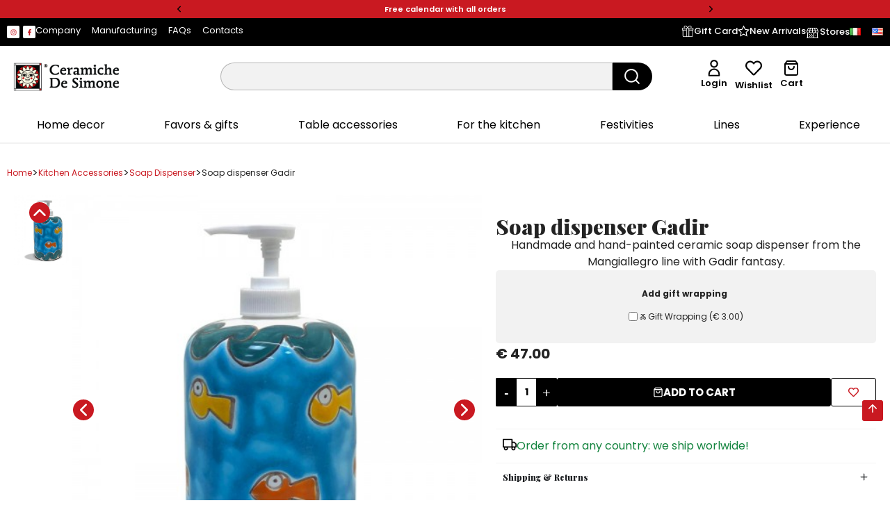

--- FILE ---
content_type: text/html; charset=utf-8
request_url: https://www.ceramichedesimone.com/en/soap-dispenser/1955-soap-dispenser-gadir-dis284ga.html
body_size: 91753
content:
<!doctype html>
<html lang="en-US">

  <head>
    
      
  <meta charset="utf-8">


  <meta http-equiv="x-ua-compatible" content="ie=edge">



  <title>Soap dispenser Gadir</title>
  
    
  
  <meta name="description" content="Handmade and hand-painted ceramic soap dispenser from the Mangiallegro line with Gadir fantasy.">
  <meta name="keywords" content="">
        <link rel="canonical" href="https://www.ceramichedesimone.com/en/soap-dispenser/1955-soap-dispenser-gadir-dis284ga.html">
    
          <link rel="alternate" href="https://www.ceramichedesimone.com/it/dispenser-sapone/1955-dispenser-sapone-gadir-dis284ga.html" hreflang="it">
          <link rel="alternate" href="https://www.ceramichedesimone.com/en/soap-dispenser/1955-soap-dispenser-gadir-dis284ga.html" hreflang="en-us">
      
  
  
    <script type="application/ld+json">
  {
    "@context": "https://schema.org",
    "@type": "Organization",
    "name" : "Ceramiche de Simone",
    "url" : "https://www.ceramichedesimone.com/en/"
         ,"logo": {
        "@type": "ImageObject",
        "url":"https://www.ceramichedesimone.com/img/logo-1738313070.jpg"
      }
      }
</script>

<script type="application/ld+json">
  {
    "@context": "https://schema.org",
    "@type": "WebPage",
    "isPartOf": {
      "@type": "WebSite",
      "url":  "https://www.ceramichedesimone.com/en/",
      "name": "Ceramiche de Simone"
    },
    "name": "Soap dispenser Gadir",
    "url":  "https://www.ceramichedesimone.com/en/soap-dispenser/1955-soap-dispenser-gadir-dis284ga.html"
  }
</script>


  <script type="application/ld+json">
    {
      "@context": "https://schema.org",
      "@type": "BreadcrumbList",
      "itemListElement": [
                  {
            "@type": "ListItem",
            "position": 1,
            "name": "Home",
            "item": "https://www.ceramichedesimone.com/en/"
          },                  {
            "@type": "ListItem",
            "position": 2,
            "name": "Kitchen Accessories",
            "item": "https://www.ceramichedesimone.com/en/111-kitchen-accessories"
          },                  {
            "@type": "ListItem",
            "position": 3,
            "name": "Soap Dispenser",
            "item": "https://www.ceramichedesimone.com/en/187-soap-dispenser"
          },                  {
            "@type": "ListItem",
            "position": 4,
            "name": "Soap dispenser Gadir",
            "item": "https://www.ceramichedesimone.com/en/soap-dispenser/1955-soap-dispenser-gadir-dis284ga.html"
          }              ]
    }
  </script>
  
  
  
  <script type="application/ld+json">
  {
    "@context": "https://schema.org/",
    "@type": "Product",
    "name": "Soap dispenser Gadir",
    "description": "Handmade and hand-painted ceramic soap dispenser from the Mangiallegro line with Gadir fantasy.",
    "category": "Soap Dispenser",
    "image" :"https://www.ceramichedesimone.com/1466-home_default/soap-dispenser-gadir-dis284ga.jpg",    "sku": "DIS284GA",
    "mpn": "DIS284GA"
        ,
    "brand": {
      "@type": "Brand",
      "name": "Ceramiche de Simone"
    }
                ,
    "offers": {
      "@type": "Offer",
      "priceCurrency": "EUR",
      "name": "Soap dispenser Gadir",
      "price": "47",
      "url": "https://www.ceramichedesimone.com/en/soap-dispenser/1955-soap-dispenser-gadir-dis284ga.html",
      "priceValidUntil": "2026-02-05",
              "image": ["https://www.ceramichedesimone.com/1466-12001600/soap-dispenser-gadir-dis284ga.jpg"],
            "sku": "DIS284GA",
      "mpn": "DIS284GA",
                        "availability": "https://schema.org/InStock",
      "seller": {
        "@type": "Organization",
        "name": "Ceramiche de Simone"
      }
    }
      }
</script>

  
  
    
  

  
    <meta property="og:title" content="Soap dispenser Gadir" />
    <meta property="og:description" content="Handmade and hand-painted ceramic soap dispenser from the Mangiallegro line with Gadir fantasy." />
    <meta property="og:url" content="https://www.ceramichedesimone.com/en/soap-dispenser/1955-soap-dispenser-gadir-dis284ga.html" />
    <meta property="og:site_name" content="Ceramiche de Simone" />
        



  <meta name="viewport" content="width=device-width, initial-scale=1">



  <link rel="icon" type="image/vnd.microsoft.icon" href="https://www.ceramichedesimone.com/img/favicon.ico?1743601785">
  <link rel="shortcut icon" type="image/x-icon" href="https://www.ceramichedesimone.com/img/favicon.ico?1743601785">



    <link rel="stylesheet" href="https://www.ceramichedesimone.com/themes/classic/assets/css/theme.css" type="text/css" media="all">
  <link rel="stylesheet" href="https://www.ceramichedesimone.com/modules/blockreassurance/views/dist/front.css" type="text/css" media="all">
  <link rel="stylesheet" href="https://www.ceramichedesimone.com/modules/ps_socialfollow/views/css/ps_socialfollow.css" type="text/css" media="all">
  <link rel="stylesheet" href="https://www.ceramichedesimone.com/modules/ps_searchbar/ps_searchbar.css" type="text/css" media="all">
  <link rel="stylesheet" href="https://www.ceramichedesimone.com/modules/stsitebuilder/views/css/resets/classic.css" type="text/css" media="all">
  <link rel="stylesheet" href="https://www.ceramichedesimone.com/modules/stsitebuilder/libs/elementor/assets/lib/animations/animations.min.css" type="text/css" media="all">
  <link rel="stylesheet" href="https://www.ceramichedesimone.com/modules/stsitebuilder/libs/elementor/assets/lib/eicons/css/elementor-icons.css" type="text/css" media="all">
  <link rel="stylesheet" href="https://www.ceramichedesimone.com/modules/stsitebuilder/libs/elementor/assets/lib/e-gallery/css/e-gallery.css" type="text/css" media="all">
  <link rel="stylesheet" href="https://www.ceramichedesimone.com/modules/stsitebuilder/libs/elementor/js/elementor/css/elementor/css/custom-apple-webkit.min-s1.css" type="text/css" media="all">
  <link rel="stylesheet" href="https://www.ceramichedesimone.com/modules/stsitebuilder/libs/elementor/js/elementor/css/elementor/css/custom-lightbox.min-s1.css" type="text/css" media="all">
  <link rel="stylesheet" href="https://www.ceramichedesimone.com/modules/stsitebuilder/libs/elementor/assets/lib/e-select2/css/e-select2.css" type="text/css" media="all">
  <link rel="stylesheet" href="https://www.ceramichedesimone.com/modules/stsitebuilder/libs/elementor/assets/lib/swiper/v8/css/swiper.css" type="text/css" media="all">
  <link rel="stylesheet" href="https://www.ceramichedesimone.com/modules/stsitebuilder/libs/elementor/assets/css/conditionals/e-swiper.min.css" type="text/css" media="all">
  <link rel="stylesheet" href="https://www.ceramichedesimone.com/modules/stsitebuilder/libs/elementor/assets/css/widget-counter.min.css" type="text/css" media="all">
  <link rel="stylesheet" href="https://www.ceramichedesimone.com/modules/stsitebuilder/libs/elementor/assets/css/widget-divider.min.css" type="text/css" media="all">
  <link rel="stylesheet" href="https://www.ceramichedesimone.com/modules/stsitebuilder/libs/elementor/assets/css/widget-google_maps.min.css" type="text/css" media="all">
  <link rel="stylesheet" href="https://www.ceramichedesimone.com/modules/stsitebuilder/libs/elementor/assets/css/widget-heading.min.css" type="text/css" media="all">
  <link rel="stylesheet" href="https://www.ceramichedesimone.com/modules/stsitebuilder/libs/elementor/assets/css/widget-image.min.css" type="text/css" media="all">
  <link rel="stylesheet" href="https://www.ceramichedesimone.com/modules/stsitebuilder/libs/elementor/assets/css/widget-menu-anchor.min.css" type="text/css" media="all">
  <link rel="stylesheet" href="https://www.ceramichedesimone.com/modules/stsitebuilder/libs/elementor/assets/css/widget-rating.min.css" type="text/css" media="all">
  <link rel="stylesheet" href="https://www.ceramichedesimone.com/modules/stsitebuilder/libs/elementor/assets/css/widget-social-icons.min.css" type="text/css" media="all">
  <link rel="stylesheet" href="https://www.ceramichedesimone.com/modules/stsitebuilder/libs/elementor/assets/css/widget-spacer.min.css" type="text/css" media="all">
  <link rel="stylesheet" href="https://www.ceramichedesimone.com/modules/stsitebuilder/libs/elementor/assets/css/widget-testimonial.min.css" type="text/css" media="all">
  <link rel="stylesheet" href="https://www.ceramichedesimone.com/modules/stsitebuilder/libs/elementor/assets/css/widget-text-editor.min.css" type="text/css" media="all">
  <link rel="stylesheet" href="https://www.ceramichedesimone.com/modules/stsitebuilder/libs/elementor/assets/css/widget-video.min.css" type="text/css" media="all">
  <link rel="stylesheet" href="https://www.ceramichedesimone.com/modules/stsitebuilder/libs/elementor/assets/css/widget-nested-accordion.min.css" type="text/css" media="all">
  <link rel="stylesheet" href="https://www.ceramichedesimone.com/modules/stsitebuilder/libs/elementor/assets/css/widget-nested-slider.min.css" type="text/css" media="all">
  <link rel="stylesheet" href="https://www.ceramichedesimone.com/modules/stsitebuilder/libs/elementor/assets/css/widget-link-in-bio.min.css" type="text/css" media="all">
  <link rel="stylesheet" href="https://www.ceramichedesimone.com/modules/stsitebuilder/libs/elementor/assets/css/widget-pm-product-action-button.min.css" type="text/css" media="all">
  <link rel="stylesheet" href="https://www.ceramichedesimone.com/modules/stsitebuilder/libs/elementor/assets/css/widget-pm-product-rating.min.css" type="text/css" media="all">
  <link rel="stylesheet" href="https://www.ceramichedesimone.com/modules/stsitebuilder/libs/elementor/assets/css/widget-pm-product-variant.min.css" type="text/css" media="all">
  <link rel="stylesheet" href="https://www.ceramichedesimone.com/modules/stsitebuilder/libs/elementor/assets/css/widget-st-product-tag.min.css" type="text/css" media="all">
  <link rel="stylesheet" href="https://www.ceramichedesimone.com/modules/stsitebuilder/libs/elementor/assets/css/widget-stbanner.min.css" type="text/css" media="all">
  <link rel="stylesheet" href="https://www.ceramichedesimone.com/modules/stsitebuilder/libs/elementor/assets/css/widget-stlogo.min.css" type="text/css" media="all">
  <link rel="stylesheet" href="https://www.ceramichedesimone.com/modules/stsitebuilder/libs/elementor/assets/css/widget-stnewsletter.min.css" type="text/css" media="all">
  <link rel="stylesheet" href="https://www.ceramichedesimone.com/modules/stsitebuilder/libs/elementor/assets/css/widget-sttextslider.min.css" type="text/css" media="all">
  <link rel="stylesheet" href="https://www.ceramichedesimone.com/modules/stsitebuilder/libs/elementor/assets/css/widget-lookbook.min.css" type="text/css" media="all">
  <link rel="stylesheet" href="https://www.ceramichedesimone.com/modules/stsitebuilder/libs/elementor/js/elementor/css/elementor/css/custom-widget-accordion.min-s1.css" type="text/css" media="all">
  <link rel="stylesheet" href="https://www.ceramichedesimone.com/modules/stsitebuilder/libs/elementor/js/elementor/css/elementor/css/custom-widget-alert.min-s1.css" type="text/css" media="all">
  <link rel="stylesheet" href="https://www.ceramichedesimone.com/modules/stsitebuilder/libs/elementor/js/elementor/css/elementor/css/custom-widget-icon-box.min-s1.css" type="text/css" media="all">
  <link rel="stylesheet" href="https://www.ceramichedesimone.com/modules/stsitebuilder/libs/elementor/js/elementor/css/elementor/css/custom-widget-icon-list.min-s1.css" type="text/css" media="all">
  <link rel="stylesheet" href="https://www.ceramichedesimone.com/modules/stsitebuilder/libs/elementor/js/elementor/css/elementor/css/custom-widget-image-box.min-s1.css" type="text/css" media="all">
  <link rel="stylesheet" href="https://www.ceramichedesimone.com/modules/stsitebuilder/libs/elementor/js/elementor/css/elementor/css/custom-widget-image-gallery.min-s1.css" type="text/css" media="all">
  <link rel="stylesheet" href="https://www.ceramichedesimone.com/modules/stsitebuilder/libs/elementor/js/elementor/css/elementor/css/custom-widget-progress.min-s1.css" type="text/css" media="all">
  <link rel="stylesheet" href="https://www.ceramichedesimone.com/modules/stsitebuilder/libs/elementor/js/elementor/css/elementor/css/custom-widget-star-rating.min-s1.css" type="text/css" media="all">
  <link rel="stylesheet" href="https://www.ceramichedesimone.com/modules/stsitebuilder/libs/elementor/js/elementor/css/elementor/css/custom-widget-tabs.min-s1.css" type="text/css" media="all">
  <link rel="stylesheet" href="https://www.ceramichedesimone.com/modules/stsitebuilder/libs/elementor/js/elementor/css/elementor/css/custom-widget-toggle.min-s1.css" type="text/css" media="all">
  <link rel="stylesheet" href="https://www.ceramichedesimone.com/modules/stsitebuilder/libs/elementor/js/elementor/css/elementor/css/custom-widget-nested-tabs.min-s1.css" type="text/css" media="all">
  <link rel="stylesheet" href="https://www.ceramichedesimone.com/modules/stsitebuilder/libs/elementor/assets/css/widget-shapes.min.css" type="text/css" media="all">
  <link rel="stylesheet" href="https://www.ceramichedesimone.com/modules/stsitebuilder/libs/elementor/assets/css/conditionals/shapes.min.css" type="text/css" media="all">
  <link rel="stylesheet" href="https://www.ceramichedesimone.com/modules/stsitebuilder/libs/elementor/assets/css/conditionals/dialog.min.css" type="text/css" media="all">
  <link rel="stylesheet" href="https://fonts.googleapis.com/css?family=Playfair+Display:100,100italic,200,200italic,300,300italic,400,400italic,500,500italic,600,600italic,700,700italic,800,800italic,900,900italic%7CPoppins:100,100italic,200,200italic,300,300italic,400,400italic,500,500italic,600,600italic,700,700italic,800,800italic,900,900italic%7CKanit:100,100italic,200,200italic,300,300italic,400,400italic,500,500italic,600,600italic,700,700italic,800,800italic,900,900italic%7CRoboto:100,100italic,200,200italic,300,300italic,400,400italic,500,500italic,600,600italic,700,700italic,800,800italic,900,900italic&amp;ver=0.1" type="text/css" media="all">
  <link rel="stylesheet" href="https://www.ceramichedesimone.com/modules/paypal/views/css/paypal_fo.css" type="text/css" media="all">
  <link rel="stylesheet" href="https://www.ceramichedesimone.com/modules/productcomments/views/css/productcomments.css" type="text/css" media="all">
  <link rel="stylesheet" href="https://www.ceramichedesimone.com/modules/feedaty/views/css/feedaty_styles.css" type="text/css" media="all">
  <link rel="stylesheet" href="https://www.ceramichedesimone.com/modules/feedaty/views/css/product-list-reviews.css" type="text/css" media="all">
  <link rel="stylesheet" href="https://www.ceramichedesimone.com/modules/payplug/views//css/front-v4.17.3.css" type="text/css" media="all">
  <link rel="stylesheet" href="https://www.ceramichedesimone.com/js/jquery/ui/themes/base/minified/jquery-ui.min.css" type="text/css" media="all">
  <link rel="stylesheet" href="https://www.ceramichedesimone.com/js/jquery/ui/themes/base/minified/jquery.ui.theme.min.css" type="text/css" media="all">
  <link rel="stylesheet" href="https://www.ceramichedesimone.com/modules/blockwishlist/public/wishlist.css" type="text/css" media="all">
  <link rel="stylesheet" href="https://www.ceramichedesimone.com/modules/stsitebuilder/libs/elementor/js/elementor/css/elementor/css/custom-frontend.min-s1.css" type="text/css" media="all">
  <link rel="stylesheet" href="https://www.ceramichedesimone.com/modules/stsitebuilder/libs/elementor/js/elementor/css/elementor/css/post-custom-font-css-1.css" type="text/css" media="all">
  <link rel="stylesheet" href="https://www.ceramichedesimone.com/modules/stsitebuilder/libs/elementor/js/elementor/css/elementor/css/post-miniature-60-css-1.css" type="text/css" media="all">
  <link rel="stylesheet" href="https://www.ceramichedesimone.com/modules/stsitebuilder/libs/elementor/js/elementor/css/elementor/css/post-miniature-61-css-1.css" type="text/css" media="all">
  <link rel="stylesheet" href="https://www.ceramichedesimone.com/modules/stsitebuilder/libs/elementor/js/elementor/css/elementor/css/post-miniature-62-css-1.css" type="text/css" media="all">
  <link rel="stylesheet" href="https://www.ceramichedesimone.com/modules/stsitebuilder/libs/elementor/js/elementor/css/elementor/css/post-miniature-63-css-1.css" type="text/css" media="all">
  <link rel="stylesheet" href="https://www.ceramichedesimone.com/modules/stsitebuilder/libs/elementor/js/elementor/css/elementor/css/post-global-setting-css-1.css" type="text/css" media="all">
  <link rel="stylesheet" href="https://www.ceramichedesimone.com/modules/ps_imageslider/css/homeslider.css" type="text/css" media="all">
  <link rel="stylesheet" href="https://www.ceramichedesimone.com/modules/an_productfields/views/css/front.css" type="text/css" media="all">
  <link rel="stylesheet" href="https://www.ceramichedesimone.com/modules/an_productfields/views/css/anfields-609685e75cfd20f3aedb3d840dcd7f25.css" type="text/css" media="all">
  <link rel="stylesheet" href="https://www.ceramichedesimone.com/themes/elementflow/assets/css/custom.css" type="text/css" media="all">




  

  <script type="text/javascript">
        var PAYPLUG_DOMAIN = "https:\/\/secure.payplug.com";
        var blockwishlistController = "https:\/\/www.ceramichedesimone.com\/en\/module\/blockwishlist\/action";
        var elementorFrontendConfig = {"environmentMode":{"edit":false,"wpPreview":false,"isScriptDebug":false},"i18n":{"shareOnFacebook":"Share on Facebook","shareOnTwitter":"Share on Twitter","pinIt":"Pin it","download":"Download","downloadImage":"Download image","fullscreen":"Fullscreen","zoom":"Zoom","share":"Share","playVideo":"Play Video","previous":"Previous","next":"Next","close":"Close","a11yCarouselWrapperAriaLabel":"Carousel | Horizontal scrolling: Arrow Left & Right","a11yCarouselPrevSlideMessage":"Previous slide","a11yCarouselNextSlideMessage":"Next slide","a11yCarouselFirstSlideMessage":"This is the first slide","a11yCarouselLastSlideMessage":"This is the last slide","a11yCarouselPaginationBulletMessage":"Go to slide"},"is_rtl":false,"breakpoints":{"xs":0,"sm":480,"md":768,"lg":992,"xl":1200,"xxl":1440,"fw":1600},"responsive":{"breakpoints":{"mobile":{"label":"Mobile Portrait","value":576,"default_value":576,"direction":"max","is_enabled":true},"mobile_extra":{"label":"Mobile Landscape","value":768,"default_value":768,"direction":"max","is_enabled":true},"tablet":{"label":"Tablet Portrait","value":992,"default_value":992,"direction":"max","is_enabled":true},"tablet_extra":{"label":"Tablet Landscape","value":1200,"default_value":1200,"direction":"max","is_enabled":true},"laptop":{"label":"Laptop","value":1366,"default_value":1366,"direction":"max","is_enabled":false},"widescreen":{"label":"Widescreen","value":2400,"default_value":2400,"direction":"min","is_enabled":false}},"hasCustomBreakpoints":true},"version":"2.3.1","is_static":false,"experimentalFeatures":{"e_font_icon_svg":true,"additional_custom_breakpoints":true,"container":true,"container_grid":true,"e_swiper_latest":true,"e_nested_atomic_repeaters":true,"e_optimized_markup":true,"e_onboarding":true,"nested-elements":true,"editor_v2":true,"link-in-bio":true},"kit":{"global_image_lightbox":false,"lightbox_enable_counter":false,"lightbox_enable_fullscreen":false,"lightbox_enable_zoom":false,"lightbox_enable_share":false},"urls":{"assets":"\/modules\/stsitebuilder\/libs\/elementor\/assets\/","ajaxurl":"","uploadUrl":"http:\/\/www.ceramichedesimone.com\/js\/elementor\/css\/"},"nonces":[],"swiperClass":"swiper","prestashop":{"genders":[{"id":1,"name":"Mr."},{"id":2,"name":"Mrs."}]},"hasQuickviewTemplate":true,"settings":{"styleGlobals":[],"page":[],"editorPreferences":[],"themeEditorCustomCode":[],"themeEditorLightbox":[],"themeEditorSidebar":[],"themeEditorSideCartPanel":[],"themeEditorTypography":[],"themeEditorGeneral":{"stsb_active_breakpoints":["viewport_mobile","viewport_mobile_extra","viewport_tablet","viewport_tablet_extra"]},"themeEditorButtons":[],"themeEditorClassic":[],"childThemeMyAccount":[],"childThemeCheckout":[]}};
        var is_sandbox_mode = false;
        var module_name = "payplug";
        var payplug_ajax_url = "https:\/\/www.ceramichedesimone.com\/en\/module\/payplug\/ajax";
        var prestashop = {"cart":{"products":[],"totals":{"total":{"type":"total","label":"Total","amount":0,"value":"\u20ac\u00a00.00"},"total_including_tax":{"type":"total","label":"Total (tax incl.)","amount":0,"value":"\u20ac\u00a00.00"},"total_excluding_tax":{"type":"total","label":"Total (tax excl.)","amount":0,"value":"\u20ac\u00a00.00"}},"subtotals":{"products":{"type":"products","label":"Subtotal","amount":0,"value":"\u20ac\u00a00.00"},"discounts":null,"shipping":{"type":"shipping","label":"Shipping","amount":0,"value":""},"tax":null},"products_count":0,"summary_string":"0 items","vouchers":{"allowed":1,"added":[]},"discounts":[],"minimalPurchase":0,"minimalPurchaseRequired":""},"currency":{"id":1,"name":"Euro","iso_code":"EUR","iso_code_num":"978","sign":"\u20ac"},"customer":{"lastname":null,"firstname":null,"email":null,"birthday":null,"newsletter":null,"newsletter_date_add":null,"optin":null,"website":null,"company":null,"siret":null,"ape":null,"is_logged":false,"gender":{"type":null,"name":null},"addresses":[]},"country":{"id_zone":9,"id_currency":0,"call_prefix":39,"iso_code":"IT","active":"1","contains_states":"1","need_identification_number":"1","need_zip_code":"1","zip_code_format":"NNNNN","display_tax_label":"1","name":"Italia","id":10},"language":{"name":"English (English)","iso_code":"en","locale":"en-US","language_code":"en-us","active":"1","is_rtl":"0","date_format_lite":"m\/d\/Y","date_format_full":"m\/d\/Y H:i:s","id":2},"page":{"title":"","canonical":"https:\/\/www.ceramichedesimone.com\/en\/soap-dispenser\/1955-soap-dispenser-gadir-dis284ga.html","meta":{"title":"Soap dispenser Gadir","description":"Handmade and hand-painted ceramic soap dispenser from the Mangiallegro line with Gadir fantasy.","keywords":null,"robots":"index"},"page_name":"product","body_classes":{"lang-en":true,"lang-rtl":false,"country-IT":true,"currency-EUR":true,"layout-full-width":true,"page-product":true,"tax-display-enabled":true,"page-customer-account":false,"product-id-1955":true,"product-Soap dispenser Gadir":true,"product-id-category-187":true,"product-id-manufacturer-0":true,"product-id-supplier-0":true,"product-available-for-order":true},"admin_notifications":[],"password-policy":{"feedbacks":{"0":"Very weak","1":"Weak","2":"Average","3":"Strong","4":"Very strong","Straight rows of keys are easy to guess":"Straight rows of keys are easy to guess","Short keyboard patterns are easy to guess":"Short keyboard patterns are easy to guess","Use a longer keyboard pattern with more turns":"Use a longer keyboard pattern with more turns","Repeats like \"aaa\" are easy to guess":"Repeats like \"aaa\" are easy to guess","Repeats like \"abcabcabc\" are only slightly harder to guess than \"abc\"":"Repeats like \"abcabcabc\" are only slightly harder to guess than \"abc\"","Sequences like abc or 6543 are easy to guess":"Sequences like \"abc\" or \"6543\" are easy to guess.","Recent years are easy to guess":"Recent years are easy to guess","Dates are often easy to guess":"Dates are often easy to guess","This is a top-10 common password":"This is a top-10 common password","This is a top-100 common password":"This is a top-100 common password","This is a very common password":"This is a very common password","This is similar to a commonly used password":"This is similar to a commonly used password","A word by itself is easy to guess":"A word by itself is easy to guess","Names and surnames by themselves are easy to guess":"Names and surnames by themselves are easy to guess","Common names and surnames are easy to guess":"Common names and surnames are easy to guess","Use a few words, avoid common phrases":"Use a few words, avoid common phrases","No need for symbols, digits, or uppercase letters":"No need for symbols, digits, or uppercase letters","Avoid repeated words and characters":"Avoid repeated words and characters","Avoid sequences":"Avoid sequences","Avoid recent years":"Avoid recent years","Avoid years that are associated with you":"Avoid years that are associated with you","Avoid dates and years that are associated with you":"Avoid dates and years that are associated with you","Capitalization doesn't help very much":"Capitalization doesn't help very much","All-uppercase is almost as easy to guess as all-lowercase":"All-uppercase is almost as easy to guess as all-lowercase","Reversed words aren't much harder to guess":"Reversed words aren't much harder to guess","Predictable substitutions like '@' instead of 'a' don't help very much":"Predictable substitutions like \"@\" instead of \"a\" don't help very much.","Add another word or two. Uncommon words are better.":"Add another word or two. Uncommon words are better."}}},"shop":{"name":"Ceramiche de Simone","logo":"https:\/\/www.ceramichedesimone.com\/img\/logo-1738313070.jpg","stores_icon":"https:\/\/www.ceramichedesimone.com\/img\/logo_stores.png","favicon":"https:\/\/www.ceramichedesimone.com\/img\/favicon.ico"},"core_js_public_path":"\/themes\/","urls":{"base_url":"https:\/\/www.ceramichedesimone.com\/","current_url":"https:\/\/www.ceramichedesimone.com\/en\/soap-dispenser\/1955-soap-dispenser-gadir-dis284ga.html","shop_domain_url":"https:\/\/www.ceramichedesimone.com","img_ps_url":"https:\/\/www.ceramichedesimone.com\/img\/","img_cat_url":"https:\/\/www.ceramichedesimone.com\/img\/c\/","img_lang_url":"https:\/\/www.ceramichedesimone.com\/img\/l\/","img_prod_url":"https:\/\/www.ceramichedesimone.com\/img\/p\/","img_manu_url":"https:\/\/www.ceramichedesimone.com\/img\/m\/","img_sup_url":"https:\/\/www.ceramichedesimone.com\/img\/su\/","img_ship_url":"https:\/\/www.ceramichedesimone.com\/img\/s\/","img_store_url":"https:\/\/www.ceramichedesimone.com\/img\/st\/","img_col_url":"https:\/\/www.ceramichedesimone.com\/img\/co\/","img_url":"https:\/\/www.ceramichedesimone.com\/themes\/classic\/assets\/img\/","css_url":"https:\/\/www.ceramichedesimone.com\/themes\/classic\/assets\/css\/","js_url":"https:\/\/www.ceramichedesimone.com\/themes\/classic\/assets\/js\/","pic_url":"https:\/\/www.ceramichedesimone.com\/upload\/","theme_assets":"https:\/\/www.ceramichedesimone.com\/themes\/classic\/assets\/","theme_dir":"https:\/\/www.ceramichedesimone.com\/themes\/elementflow\/","child_theme_assets":"https:\/\/www.ceramichedesimone.com\/themes\/elementflow\/assets\/","child_img_url":"https:\/\/www.ceramichedesimone.com\/themes\/elementflow\/assets\/img\/","child_css_url":"https:\/\/www.ceramichedesimone.com\/themes\/elementflow\/assets\/css\/","child_js_url":"https:\/\/www.ceramichedesimone.com\/themes\/elementflow\/assets\/js\/","pages":{"address":"https:\/\/www.ceramichedesimone.com\/en\/address","addresses":"https:\/\/www.ceramichedesimone.com\/en\/addresses","authentication":"https:\/\/www.ceramichedesimone.com\/en\/login","manufacturer":"https:\/\/www.ceramichedesimone.com\/en\/manufacturers","cart":"https:\/\/www.ceramichedesimone.com\/en\/cart","category":"https:\/\/www.ceramichedesimone.com\/en\/index.php?controller=category","cms":"https:\/\/www.ceramichedesimone.com\/en\/index.php?controller=cms","contact":"https:\/\/www.ceramichedesimone.com\/en\/contact","discount":"https:\/\/www.ceramichedesimone.com\/en\/vouchers","guest_tracking":"https:\/\/www.ceramichedesimone.com\/en\/guest-tracking","history":"https:\/\/www.ceramichedesimone.com\/en\/order-history","identity":"https:\/\/www.ceramichedesimone.com\/en\/identity","index":"https:\/\/www.ceramichedesimone.com\/en\/","my_account":"https:\/\/www.ceramichedesimone.com\/en\/my-account","order_confirmation":"https:\/\/www.ceramichedesimone.com\/en\/confirm-order","order_detail":"https:\/\/www.ceramichedesimone.com\/en\/index.php?controller=order-detail","order_follow":"https:\/\/www.ceramichedesimone.com\/en\/order-follow","order":"https:\/\/www.ceramichedesimone.com\/en\/order","order_return":"https:\/\/www.ceramichedesimone.com\/en\/index.php?controller=order-return","order_slip":"https:\/\/www.ceramichedesimone.com\/en\/credit-slip","pagenotfound":"https:\/\/www.ceramichedesimone.com\/en\/page-not-found","password":"https:\/\/www.ceramichedesimone.com\/en\/password-recovery","pdf_invoice":"https:\/\/www.ceramichedesimone.com\/en\/index.php?controller=pdf-invoice","pdf_order_return":"https:\/\/www.ceramichedesimone.com\/en\/index.php?controller=pdf-order-return","pdf_order_slip":"https:\/\/www.ceramichedesimone.com\/en\/index.php?controller=pdf-order-slip","prices_drop":"https:\/\/www.ceramichedesimone.com\/en\/prices-drop","product":"https:\/\/www.ceramichedesimone.com\/en\/index.php?controller=product","registration":"https:\/\/www.ceramichedesimone.com\/en\/register","search":"https:\/\/www.ceramichedesimone.com\/en\/research","sitemap":"https:\/\/www.ceramichedesimone.com\/en\/sitemap","stores":"https:\/\/www.ceramichedesimone.com\/en\/stores","supplier":"https:\/\/www.ceramichedesimone.com\/en\/supplier","new_products":"https:\/\/www.ceramichedesimone.com\/en\/index.php?controller=new-products","brands":"https:\/\/www.ceramichedesimone.com\/en\/manufacturers","register":"https:\/\/www.ceramichedesimone.com\/en\/register","order_login":"https:\/\/www.ceramichedesimone.com\/en\/order?login=1"},"alternative_langs":{"it":"https:\/\/www.ceramichedesimone.com\/it\/dispenser-sapone\/1955-dispenser-sapone-gadir-dis284ga.html","en-us":"https:\/\/www.ceramichedesimone.com\/en\/soap-dispenser\/1955-soap-dispenser-gadir-dis284ga.html"},"actions":{"logout":"https:\/\/www.ceramichedesimone.com\/en\/?mylogout="},"no_picture_image":{"bySize":{"small_default":{"url":"https:\/\/www.ceramichedesimone.com\/img\/p\/en-default-small_default.jpg","width":98,"height":98},"cart_default":{"url":"https:\/\/www.ceramichedesimone.com\/img\/p\/en-default-cart_default.jpg","width":125,"height":125},"120140":{"url":"https:\/\/www.ceramichedesimone.com\/img\/p\/en-default-120140.jpg","width":120,"height":140},"120160":{"url":"https:\/\/www.ceramichedesimone.com\/img\/p\/en-default-120160.jpg","width":120,"height":160},"home_default":{"url":"https:\/\/www.ceramichedesimone.com\/img\/p\/en-default-home_default.jpg","width":250,"height":250},"medium_default":{"url":"https:\/\/www.ceramichedesimone.com\/img\/p\/en-default-medium_default.jpg","width":452,"height":452},"450600":{"url":"https:\/\/www.ceramichedesimone.com\/img\/p\/en-default-450600.jpg","width":450,"height":600},"600600":{"url":"https:\/\/www.ceramichedesimone.com\/img\/p\/en-default-600600.jpg","width":600,"height":600},"600700":{"url":"https:\/\/www.ceramichedesimone.com\/img\/p\/en-default-600700.jpg","width":600,"height":700},"750600":{"url":"https:\/\/www.ceramichedesimone.com\/img\/p\/en-default-750600.jpg","width":750,"height":600},"600800":{"url":"https:\/\/www.ceramichedesimone.com\/img\/p\/en-default-600800.jpg","width":600,"height":800},"large_default":{"url":"https:\/\/www.ceramichedesimone.com\/img\/p\/en-default-large_default.jpg","width":800,"height":800},"1000670":{"url":"https:\/\/www.ceramichedesimone.com\/img\/p\/en-default-1000670.jpg","width":1000,"height":670},"1200-1200":{"url":"https:\/\/www.ceramichedesimone.com\/img\/p\/en-default-1200-1200.jpg","width":1200,"height":1200},"12001400":{"url":"https:\/\/www.ceramichedesimone.com\/img\/p\/en-default-12001400.jpg","width":1200,"height":1400},"12001600":{"url":"https:\/\/www.ceramichedesimone.com\/img\/p\/en-default-12001600.jpg","width":1200,"height":1600}},"small":{"url":"https:\/\/www.ceramichedesimone.com\/img\/p\/en-default-small_default.jpg","width":98,"height":98},"medium":{"url":"https:\/\/www.ceramichedesimone.com\/img\/p\/en-default-600700.jpg","width":600,"height":700},"large":{"url":"https:\/\/www.ceramichedesimone.com\/img\/p\/en-default-12001600.jpg","width":1200,"height":1600},"legend":""}},"configuration":{"display_taxes_label":true,"display_prices_tax_incl":true,"is_catalog":false,"show_prices":true,"opt_in":{"partner":true},"quantity_discount":{"type":"discount","label":"Unit discount"},"voucher_enabled":1,"return_enabled":0},"field_required":[],"breadcrumb":{"links":[{"title":"Home","url":"https:\/\/www.ceramichedesimone.com\/en\/"},{"title":"Kitchen Accessories","url":"https:\/\/www.ceramichedesimone.com\/en\/111-kitchen-accessories"},{"title":"Soap Dispenser","url":"https:\/\/www.ceramichedesimone.com\/en\/187-soap-dispenser"},{"title":"Soap dispenser Gadir","url":"https:\/\/www.ceramichedesimone.com\/en\/soap-dispenser\/1955-soap-dispenser-gadir-dis284ga.html"}],"count":4},"link":{"protocol_link":"https:\/\/","protocol_content":"https:\/\/"},"time":1769004628,"static_token":"eefbef24dd1fac44b3976893045f5970","token":"e90eb648fb9f48b7948e3a94eaba2776","debug":false};
        var productsAlreadyTagged = [];
        var psemailsubscription_subscription = "https:\/\/www.ceramichedesimone.com\/en\/module\/ps_emailsubscription\/subscription";
        var psr_icon_color = "#c91921";
        var removeFromWishlistUrl = "https:\/\/www.ceramichedesimone.com\/en\/module\/blockwishlist\/action?action=deleteProductFromWishlist";
        var stsitebuilder = {"cart_url":"\/\/www.ceramichedesimone.com\/en\/cart","cart_page":"\/\/www.ceramichedesimone.com\/en\/cart?action=show","maximum_already_message":"You already have the maximum quantity available for this product.","blockwishlist_is_required":"Make sure the Wishlist by PrestaShop is installed & enabled.","version":"2.3.1","che_cart_summary_sticky":1};
        var wishlistAddProductToCartUrl = "https:\/\/www.ceramichedesimone.com\/en\/module\/blockwishlist\/action?action=addProductToCart";
        var wishlistUrl = "https:\/\/www.ceramichedesimone.com\/en\/module\/blockwishlist\/view";
      </script>
<!-- Meta Pixel Code -->

<script>
!function(f,b,e,v,n,t,s)
{if(f.fbq)return;n=f.fbq=function(){n.callMethod?
n.callMethod.apply(n,arguments):n.queue.push(arguments)};
if(!f._fbq)f._fbq=n;n.push=n;n.loaded=!0;n.version='2.0';
n.queue=[];t=b.createElement(e);t.async=!0;
t.src=v;s=b.getElementsByTagName(e)[0];
s.parentNode.insertBefore(t,s)}(window, document,'script',
'https://connect.facebook.net/en_US/fbevents.js');
fbq('init', '202012254532038');
fbq('track', 'PageView');
</script>
<noscript><img height="1" width="1" style="display:none"
src="https://www.facebook.com/tr?id=202012254532038&ev=PageView&noscript=1"
/></noscript>
<!-- End Meta Pixel Code -->



  <script async src="https://www.googletagmanager.com/gtag/js?id=G-HVPQYDZEP0"></script>
<script>
  window.dataLayer = window.dataLayer || [];
  function gtag(){dataLayer.push(arguments);}
  gtag('js', new Date());
  gtag(
    'config',
    'G-HVPQYDZEP0',
    {
      'debug_mode':false
                      }
  );
</script>

<script>
	if(typeof(productsAlreadyTagged) ==='undefined')
        var productsAlreadyTagged = [];
</script>  <!-- START OF DOOFINDER ADD TO CART SCRIPT -->
  <script>
    document.addEventListener('doofinder.cart.add', function(event) {

      const checkIfCartItemHasVariation = (cartObject) => {
        return (cartObject.item_id === cartObject.grouping_id) ? false : true;
      }

      /**
      * Returns only ID from string
      */
      const sanitizeVariationID = (variationID) => {
        return variationID.replace(/\D/g, "")
      }

      doofinderManageCart({
        cartURL          : "https://www.ceramichedesimone.com/en/cart",  //required for prestashop 1.7, in previous versions it will be empty.
        cartToken        : "eefbef24dd1fac44b3976893045f5970",
        productID        : checkIfCartItemHasVariation(event.detail) ? event.detail.grouping_id : event.detail.item_id,
        customizationID  : checkIfCartItemHasVariation(event.detail) ? sanitizeVariationID(event.detail.item_id) : 0,   // If there are no combinations, the value will be 0
        quantity         : event.detail.amount,
        statusPromise    : event.detail.statusPromise,
        itemLink         : event.detail.link,
        group_id         : event.detail.group_id
      });
    });
  </script>
  <!-- END OF DOOFINDER ADD TO CART SCRIPT -->

  <!-- START OF DOOFINDER UNIQUE SCRIPT -->
  <script data-keepinline>
    
    (function(w, k) {w[k] = window[k] || function () { (window[k].q = window[k].q || []).push(arguments) }})(window, "doofinderApp")
    

    // Custom personalization:
    doofinderApp("config", "language", "en-us");
    doofinderApp("config", "currency", "EUR");
  </script>
  <script src="https://eu1-config.doofinder.com/2.x/5922d8d4-15b9-4d3f-aed4-fcc47759e31e.js" async></script>
  <!-- END OF DOOFINDER UNIQUE SCRIPT -->

  <!-- START INTEGRATION WITH KLAVIYO -->
  <script>
    window.addEventListener('load', async (event) => {
      if ('undefined' !== typeof klaviyo && 'undefined' !== typeof klCustomer && false === await klaviyo.isIdentified() && klCustomer && "" !== klCustomer.email) {
        const companyId = await klaviyo.account();
        let userId = window.localStorage.getItem('df-random-userid');
        userId = JSON.parse(userId);
        
        klaviyo.identify({
            "email": klCustomer.email
        });

        try {
          const response = await fetch('https://a.klaviyo.com/client/profiles?company_id=' + companyId, {
            method: 'POST',
            headers: {
              accept: 'application/vnd.api+json',
              revision: '2025-01-15',
              'content-type': 'application/vnd.api+json'
            },
            body: JSON.stringify({
              data: {
                type: "profile",
                attributes: {
                  email: klCustomer.email,
                  external_id: userId
                }
              }
            })
          });

          if (!response.ok) {
            console.error('Failed to send data to Klaviyo:', await response.text());
          }
        } catch (error) {
          console.error('Failed to send data to Klaviyo:', error);
        }
      }
    });
  </script>
  <!-- END INTEGRATION WITH KLAVIYO -->




    
  <meta property="og:type" content="product">
      <meta property="og:image" content="https://www.ceramichedesimone.com/1466-12001600/soap-dispenser-gadir-dis284ga.jpg">
  
      <meta property="product:pretax_price:amount" content="38.52459">
    <meta property="product:pretax_price:currency" content="EUR">
    <meta property="product:price:amount" content="47">
    <meta property="product:price:currency" content="EUR">
    
  </head>

  <body id="product" class="lang-en country-it currency-eur layout-full-width page-product tax-display-enabled product-id-1955 product-soap-dispenser-gadir product-id-category-187 product-id-manufacturer-0 product-id-supplier-0 product-available-for-order">

    
      
    

    <main>
      
              

      <header id="header">
        

  <div class="header-banner">
    
  </div>

<div id="stsb-header"><style>#stsb-header .elementor-1512 .elementor-element.elementor-element-7a6e51ca{--display:flex;--flex-direction:row;--container-widget-width:initial;--container-widget-height:100%;--container-widget-flex-grow:1;--container-widget-align-self:stretch;--flex-wrap-mobile:wrap;--justify-content:center;--flex-wrap:nowrap;--overflow:hidden;--background-transition:0.3s;--padding-top:5px;--padding-bottom:5px;--padding-left:0px;--padding-right:0px;}#stsb-header .elementor-1512 .elementor-element.elementor-element-7a6e51ca:not(.elementor-motion-effects-element-type-background), #stsb-header .elementor-1512 .elementor-element.elementor-element-7a6e51ca > .elementor-motion-effects-container > .elementor-motion-effects-layer{background-color:var( --e-global-color-primary );}#stsb-header .elementor-1512 .elementor-element.elementor-element-7a6e51ca, #stsb-header .elementor-1512 .elementor-element.elementor-element-7a6e51ca::before{--border-transition:0.3s;}#stsb-header .elementor-1512 .elementor-element.elementor-element-200d60a .stsb_flex_wrapper{--flex-direction:row;--container-widget-width:calc( ( 1 - var( --container-widget-flex-grow ) ) * 100% );--container-widget-height:100%;--container-widget-flex-grow:1;--container-widget-align-self:stretch;--flex-wrap-mobile:wrap;--justify-content:center;--align-items:center;--gap:0px 10px;--flex-wrap:nowrap;}#stsb-header .elementor-1512 .elementor-element.elementor-element-200d60a > .elementor-widget-container > .stsb_grid_wrapper{--gap:10px 20px;--grid-auto-flow:row;--justify-items:center;--align-items:center;}#stsb-header .elementor-1512 .elementor-element.elementor-element-200d60a>.elementor-widget-container>.swiper{--swiper-button-display:inline-flex;--swiper-button-width:15px;--swiper-button-height:15px;}#stsb-header .elementor-1512 .elementor-element.elementor-element-200d60a.elementor-arrows-position-outside>.elementor-widget-container>.swiper{--swiper-button-display:inline-flex;}#stsb-header .elementor-1512 .elementor-element.elementor-element-200d60a>.elementor-widget-container>.swiper>.swiper-scrollbar{display:block;}#stsb-header .elementor-1512 .elementor-element.elementor-element-200d60a .elementor-image-box-content{text-align:center;}#stsb-header .elementor-1512 .elementor-element.elementor-element-200d60a .st_image_layered_desc{color:var( --e-global-color-tertiary );font-size:11px;font-weight:600;}#stsb-header .elementor-1512 .elementor-element.elementor-element-200d60a .elementor-button{font-size:12px;padding:03px 05px 03px 05px;}#stsb-header .elementor-1512 .elementor-element.elementor-element-200d60a.elementor-position-right .elementor-image-box-img{margin-left:15px;}#stsb-header .elementor-1512 .elementor-element.elementor-element-200d60a.elementor-position-left .elementor-image-box-img{margin-right:15px;}#stsb-header .elementor-1512 .elementor-element.elementor-element-200d60a.elementor-position-top .elementor-image-box-img{margin-bottom:15px;}#stsb-header .elementor-1512 .elementor-element.elementor-element-200d60a .elementor-image-box-img img{transition-duration:0.3s;}#stsb-header .elementor-1512 .elementor-element.elementor-element-200d60a>.elementor-widget-container>.swiper>.elementor-swiper-button,#stsb-header .elementor-1512 .elementor-element.elementor-element-200d60a>.elementor-widget-container>.stsb_heading_warpper .elementor-swiper-button{font-size:15px;}#stsb-header .elementor-1512 .elementor-element.elementor-element-200d60a>.elementor-widget-container>.swiper>.elementor-swiper-button svg,#stsb-header .elementor-1512 .elementor-element.elementor-element-200d60a>.elementor-widget-container>.stsb_heading_warpper .elementor-swiper-button svg{width:15px;}#stsb-header .elementor-1512 .elementor-element.elementor-element-200d60a>.elementor-widget-container>.swiper>.elementor-swiper-button{color:var( --e-global-color-secondary );}#stsb-header .elementor-1512 .elementor-element.elementor-element-200d60a>.elementor-widget-container>.swiper>.elementor-swiper-button svg{fill:var( --e-global-color-secondary );}#stsb-header .elementor-1512 .elementor-element.elementor-element-200d60a>.elementor-widget-container>.stsb_heading_warpper .elementor-swiper-button{color:var( --e-global-color-secondary );}#stsb-header .elementor-1512 .elementor-element.elementor-element-200d60a>.elementor-widget-container>.stsb_heading_warpper .elementor-swiper-button svg{fill:var( --e-global-color-secondary );}#stsb-header .elementor-1512 .elementor-element.elementor-element-200d60a>.elementor-widget-container>.stsb_heading_warpper .elementor-swiper-button .stsb-swiper-button-tr{--stsb-gap:6px;}#stsb-header .elementor-1512 .elementor-element.elementor-element-200d60a>.elementor-widget-container>.swiper>.swiper-pagination{--swiper-pagination-bottom:0px;--swiper-pagination-top:auto;--swiper-pagination-right:0px;--swiper-pagination-left:auto;}#stsb-header .elementor-1512 .elementor-element.elementor-element-200d60a>.elementor-widget-container>.swiper.swiper-horizontal > .swiper-pagination-progressbar, #stsb-header .elementor-1512 .elementor-element.elementor-element-200d60a>.elementor-widget-container>.swiper > .swiper-pagination-progressbar.swiper-pagination-horizontal{top:auto;bottom:0px;}#stsb-header .elementor-1512 .elementor-element.elementor-element-200d60a>.elementor-widget-container>.swiper.swiper-vertical > .swiper-pagination-progressbar, #stsb-header .elementor-1512 .elementor-element.elementor-element-200d60a>.elementor-widget-container>.swiper > .swiper-pagination-progressbar.swiper-pagination-vertical{left:auto;right:0px;}#stsb-header .elementor-1512 .elementor-element.elementor-element-200d60a.elementor-element{--align-self:center;}#stsb-header .elementor-1512 .elementor-element.elementor-element-fd46de3{--display:flex;--flex-direction:row;--container-widget-width:initial;--container-widget-height:100%;--container-widget-flex-grow:1;--container-widget-align-self:stretch;--flex-wrap-mobile:wrap;--flex-wrap:nowrap;--background-transition:0.3s;border-style:solid;--border-style:solid;}#stsb-header .elementor-1512 .elementor-element.elementor-element-fd46de3:not(.elementor-motion-effects-element-type-background), #stsb-header .elementor-1512 .elementor-element.elementor-element-fd46de3 > .elementor-motion-effects-container > .elementor-motion-effects-layer{background-color:#FFFFFF;}#stsb-header .elementor-1512 .elementor-element.elementor-element-fd46de3, #stsb-header .elementor-1512 .elementor-element.elementor-element-fd46de3::before{--border-transition:0.3s;}#stsb-header .elementor-1512 .elementor-element.elementor-element-905f43f{--display:flex;--align-items:flex-start;--container-widget-width:calc( ( 1 - var( --container-widget-flex-grow ) ) * 100% );--flex-wrap:nowrap;--background-transition:0.3s;}#stsb-header .elementor-1512 .elementor-element.elementor-element-cc75494 .stsb_flex_wrapper{--align-items:center;--container-widget-width:calc( ( 1 - var( --container-widget-flex-grow ) ) * 100% );--flex-wrap:nowrap;}#stsb-header .elementor-1512 .elementor-element.elementor-element-cc75494 .stsb_bar_item i{font-size:24px;}#stsb-header .elementor-1512 .elementor-element.elementor-element-cc75494 .stsb_bar_item svg{width:24px;}#stsb-header .elementor-1512 .elementor-element.elementor-element-cc75494 .stsb_bubble{right:-5px;top:-5px;}#stsb-header .elementor-1512 .elementor-element.elementor-element-623ff5c .stsb_flex_wrapper{--align-items:center;--container-widget-width:calc( ( 1 - var( --container-widget-flex-grow ) ) * 100% );--flex-wrap:nowrap;}#stsb-header .elementor-1512 .elementor-element.elementor-element-623ff5c .stsb_bar_item i{font-size:24px;}#stsb-header .elementor-1512 .elementor-element.elementor-element-623ff5c .stsb_bar_item svg{width:24px;}#stsb-header .elementor-1512 .elementor-element.elementor-element-623ff5c .stsb_bubble{right:-5px;top:-5px;}#stsb-header .elementor-1512 .elementor-element.elementor-element-4c0c444{--display:flex;--align-items:flex-start;--container-widget-width:calc( ( 1 - var( --container-widget-flex-grow ) ) * 100% );--flex-wrap:nowrap;--background-transition:0.3s;}#stsb-header .elementor-1512 .elementor-element.elementor-element-6572182{text-align:left;}#stsb-header .elementor-1512 .elementor-element.elementor-element-6572182 .elementor-image img{width:200px;}#stsb-header .elementor-1512 .elementor-element.elementor-element-1a9c762{--display:flex;--flex-direction:row;--container-widget-width:calc( ( 1 - var( --container-widget-flex-grow ) ) * 100% );--container-widget-height:100%;--container-widget-flex-grow:1;--container-widget-align-self:stretch;--flex-wrap-mobile:wrap;--justify-content:flex-end;--align-items:center;--gap:0px 0px;--flex-wrap:nowrap;--background-transition:0.3s;}#stsb-header .elementor-1512 .elementor-element.elementor-element-a013060 .stsb_customer_sign_in .stsb_customer_link{--flex-direction:column;--container-widget-width:calc( ( 1 - var( --container-widget-flex-grow ) ) * 100% );--container-widget-height:initial;--container-widget-flex-grow:0;--container-widget-align-self:initial;--flex-wrap-mobile:wrap;--align-items:center;--flex-wrap:nowrap;}#stsb-header .elementor-1512 .elementor-element.elementor-element-a013060 .stsb_customer_sign_in .stsb_customer_widget_icon i{font-size:24px;}#stsb-header .elementor-1512 .elementor-element.elementor-element-a013060 .stsb_customer_sign_in .stsb_customer_widget_icon svg{width:24px;}#stsb-header .elementor-1512 .elementor-element.elementor-element-a013060 .stsb_customer_logged .stsb_customer_link{--flex-direction:column;--container-widget-width:calc( ( 1 - var( --container-widget-flex-grow ) ) * 100% );--container-widget-height:initial;--container-widget-flex-grow:0;--container-widget-align-self:initial;--flex-wrap-mobile:wrap;--justify-content:center;--align-items:center;--flex-wrap:wrap;}#stsb-header .elementor-1512 .elementor-element.elementor-element-a013060 .stsb_customer_logged .stsb_customer_widget_icon i{font-size:24px;}#stsb-header .elementor-1512 .elementor-element.elementor-element-a013060 .stsb_customer_logged .stsb_customer_widget_icon svg{width:24px;}#stsb-header .elementor-1512 .elementor-element.elementor-element-a013060 .stsb_dropdown_label_r .stsb_header_label_text_item{font-weight:600;}#stsb-header .elementor-1512 .elementor-element.elementor-element-a013060 .stsb_customer_link{color:var( --e-global-color-secondary );}#stsb-header .elementor-1512 .elementor-element.elementor-element-a013060 .stsb_customer_link svg{fill:var( --e-global-color-secondary );}#stsb-header .elementor-1512 .elementor-element.elementor-element-a013060 .stsb-dropdown-toggle{font-size:14px;}#stsb-header .elementor-1512 .elementor-element.elementor-element-a013060 .stsb-dropdown-toggle svg{width:14px;}#stsb-header .elementor-1512 .elementor-element.elementor-element-a013060 .dropdown-menu{width:180px;}#stsb-header .elementor-1512 .elementor-element.elementor-element-a013060 .dropdown-item{white-space:normal;padding:10px 10px 10px 10px;color:var( --e-global-color-secondary );}body:not(.lang-rtl) #stsb-header .elementor-1512 .elementor-element.elementor-element-a013060 .dropdown-item .stsb_header_label_item{margin-left:10px;}body.lang-rtl #stsb-header .elementor-1512 .elementor-element.elementor-element-a013060 .dropdown-item .stsb_header_label_item{margin-right:10px;}#stsb-header .elementor-1512 .elementor-element.elementor-element-a013060 .dropdown-item svg{fill:var( --e-global-color-secondary );}#stsb-header .elementor-1512 .elementor-element.elementor-element-a013060 .dropdown-divider{border-top-color:var( --e-global-color-secondary );}#stsb-header .elementor-1512 .elementor-element.elementor-element-a013060 .dropdown-item .stsb_icon_wrapper{font-size:14px;}#stsb-header .elementor-1512 .elementor-element.elementor-element-a013060 .dropdown-item .stsb_icon_wrapper svg{width:14px;}#stsb-header .elementor-1512 .elementor-element.elementor-element-42cc49f{--display:flex;--gap:0px 0px;--flex-wrap:nowrap;--background-transition:0.3s;}#stsb-header .elementor-1512 .elementor-element.elementor-element-4229a34 .elementor-icon-box-wrapper{--flex-direction:column;--align-items:center;text-align:center;}#stsb-header .elementor-1512 .elementor-element.elementor-element-4229a34 .elementor-icon-box-title{margin-bottom:0px;color:var( --e-global-color-secondary );}#stsb-header .elementor-1512 .elementor-element.elementor-element-4229a34.elementor-view-stacked .elementor-icon{background-color:var( --e-global-color-secondary );}#stsb-header .elementor-1512 .elementor-element.elementor-element-4229a34.elementor-view-framed .elementor-icon, #stsb-header .elementor-1512 .elementor-element.elementor-element-4229a34.elementor-view-default .elementor-icon{fill:var( --e-global-color-secondary );color:var( --e-global-color-secondary );border-color:var( --e-global-color-secondary );}#stsb-header .elementor-1512 .elementor-element.elementor-element-4229a34 .elementor-icon{font-size:24px;padding:0px;}#stsb-header .elementor-1512 .elementor-element.elementor-element-4229a34 .elementor-icon-box-content .elementor-icon-box-title, #stsb-header .elementor-1512 .elementor-element.elementor-element-4229a34 .elementor-icon-box-content .elementor-icon-box-title a{font-family:"Poppins", Sans-serif;font-weight:600;}#stsb-header .elementor-1512 .elementor-element.elementor-element-4229a34 .elementor-icon-box-sub-title{color:var( --e-global-color-secondary );}#stsb-header .elementor-1512 .elementor-element.elementor-element-4229a34 .elementor-icon-box-description{color:var( --e-global-color-secondary );}#stsb-header .elementor-1512 .elementor-element.elementor-element-4229a34.elementor-view-stacked .elementor-widget-container:hover .elementor-icon, #stsb-header .elementor-1512 .elementor-element.elementor-element-4229a34.elementor-view-framed .elementor-widget-container:hover .elementor-icon, #stsb-header .elementor-1512 .elementor-element.elementor-element-4229a34.elementor-view-default .elementor-widget-container:hover .elementor-icon{fill:var( --e-global-color-primary );color:var( --e-global-color-primary );border-color:var( --e-global-color-primary );}#stsb-header .elementor-1512 .elementor-element.elementor-element-4229a34 .elementor-widget-container:hover .elementor-icon-box-title{color:var( --e-global-color-primary );}#stsb-header .elementor-1512 .elementor-element.elementor-element-8792130 .stsb_cart_widget_link{--flex-direction:column;--container-widget-width:calc( ( 1 - var( --container-widget-flex-grow ) ) * 100% );--container-widget-height:initial;--container-widget-flex-grow:0;--container-widget-align-self:initial;--flex-wrap-mobile:wrap;--justify-content:center;--align-items:center;color:var( --e-global-color-secondary );}#stsb-header .elementor-1512 .elementor-element.elementor-element-8792130 .stsb_dropdown_label_r .stsb_header_label_text_item{font-weight:600;}#stsb-header .elementor-1512 .elementor-element.elementor-element-8792130 .stsb_cart_widget_icon{font-size:24px;}#stsb-header .elementor-1512 .elementor-element.elementor-element-8792130 .stsb_cart_widget_icon svg{width:24px;}#stsb-header .elementor-1512 .elementor-element.elementor-element-8792130 .stsb_cart_widget_link svg{fill:var( --e-global-color-secondary );}#stsb-header .elementor-1512 .elementor-element.elementor-element-8792130 .stsb_cart_widget_link:hover{color:var( --e-global-color-primary );}#stsb-header .elementor-1512 .elementor-element.elementor-element-8792130 .stsb_cart_widget_link:hover svg{fill:var( --e-global-color-primary );}#stsb-header .elementor-1512 .elementor-element.elementor-element-8792130 .stsb_bubble{font-family:"Poppins", Sans-serif;font-weight:bold;background:var( --e-global-color-primary );right:-5px;top:-5px;}#stsb-header .elementor-1512 .elementor-element.elementor-element-8792130 .stsb-dropdown-toggle{font-size:14px;}#stsb-header .elementor-1512 .elementor-element.elementor-element-8792130 .stsb-dropdown-toggle svg{width:14px;}#stsb-header .elementor-1512 .elementor-element.elementor-element-8792130 .stsb_small_cart_checkout_section{--align-items:center;--container-widget-width:calc( ( 1 - var( --container-widget-flex-grow ) ) * 100% );--flex-wrap:nowrap;}#stsb-header .elementor-1512 .elementor-element.elementor-element-b57b396{--display:flex;--flex-direction:row;--container-widget-width:calc( ( 1 - var( --container-widget-flex-grow ) ) * 100% );--container-widget-height:100%;--container-widget-flex-grow:1;--container-widget-align-self:stretch;--flex-wrap-mobile:wrap;--justify-content:space-between;--align-items:center;--flex-wrap:nowrap;--background-transition:0.3s;}#stsb-header .elementor-1512 .elementor-element.elementor-element-b57b396:not(.elementor-motion-effects-element-type-background), #stsb-header .elementor-1512 .elementor-element.elementor-element-b57b396 > .elementor-motion-effects-container > .elementor-motion-effects-layer{background-color:var( --e-global-color-secondary );}#stsb-header .elementor-1512 .elementor-element.elementor-element-b57b396, #stsb-header .elementor-1512 .elementor-element.elementor-element-b57b396::before{--border-transition:0.3s;}#stsb-header .elementor-1512 .elementor-element.elementor-element-b3a80b3{--display:flex;--flex-direction:row;--container-widget-width:calc( ( 1 - var( --container-widget-flex-grow ) ) * 100% );--container-widget-height:100%;--container-widget-flex-grow:1;--container-widget-align-self:stretch;--flex-wrap-mobile:wrap;--align-items:center;--flex-wrap:nowrap;--background-transition:0.3s;--padding-top:0px;--padding-bottom:0px;--padding-left:0px;--padding-right:0px;}#stsb-header .elementor-1512 .elementor-element.elementor-element-3de8d82{--grid-template-columns:repeat(0, auto);--icon-size:9px;--grid-column-gap:5px;--grid-row-gap:0px;}#stsb-header .elementor-1512 .elementor-element.elementor-element-3de8d82 .elementor-widget-container{text-align:left;}#stsb-header .elementor-1512 .elementor-element.elementor-element-3de8d82 .elementor-social-icon{background-color:var( --e-global-color-tertiary );}#stsb-header .elementor-1512 .elementor-element.elementor-element-3de8d82 .elementor-social-icon i{color:var( --e-global-color-primary );}#stsb-header .elementor-1512 .elementor-element.elementor-element-3de8d82 .elementor-social-icon svg{fill:var( --e-global-color-primary );}#stsb-header .elementor-1512 .elementor-element.elementor-element-e2da030 .elementor-icon-list-icon i{color:var( --e-global-color-primary );transition:color 0.3s;}#stsb-header .elementor-1512 .elementor-element.elementor-element-e2da030 .elementor-icon-list-icon svg{fill:var( --e-global-color-primary );transition:fill 0.3s;}#stsb-header .elementor-1512 .elementor-element.elementor-element-e2da030{--e-icon-list-icon-size:14px;--icon-vertical-offset:0px;}#stsb-header .elementor-1512 .elementor-element.elementor-element-e2da030 .elementor-icon-list-item, #stsb-header .elementor-1512 .elementor-element.elementor-element-e2da030 .elementor-icon-list-item a{gap:4px;}#stsb-header .elementor-1512 .elementor-element.elementor-element-e2da030 .elementor-icon-list-icon{order:initial;}#stsb-header .elementor-1512 .elementor-element.elementor-element-e2da030 .elementor-icon-list-text{color:var( --e-global-color-tertiary );transition:color 0.3s;}#stsb-header .elementor-1512 .elementor-element.elementor-element-e2da030 .elementor-icon-list-item > .elementor-icon-list-text, #stsb-header .elementor-1512 .elementor-element.elementor-element-e2da030 .elementor-icon-list-item a .elementor-icon-list-text{font-size:13px;font-weight:400;line-height:1.1em;}#stsb-header .elementor-1512 .elementor-element.elementor-element-827635d{--display:flex;--flex-direction:row;--container-widget-width:calc( ( 1 - var( --container-widget-flex-grow ) ) * 100% );--container-widget-height:100%;--container-widget-flex-grow:1;--container-widget-align-self:stretch;--flex-wrap-mobile:wrap;--align-items:center;--flex-wrap:nowrap;--background-transition:0.3s;--padding-top:0px;--padding-bottom:0px;--padding-left:0px;--padding-right:0px;}#stsb-header .elementor-1512 .elementor-element.elementor-element-3485d54 .elementor-wlink,#stsb-header .elementor-1512 .elementor-element.elementor-element-3485d54 .elementor-wlink{font-size:13px;font-weight:500;line-height:1.1em;}#stsb-header .elementor-1512 .elementor-element.elementor-element-3485d54 .elementor-wlink{color:var( --e-global-color-tertiary );}#stsb-header .elementor-1512 .elementor-element.elementor-element-3485d54 .elementor-wlink svg{fill:var( --e-global-color-tertiary );}#stsb-header .elementor-1512 .elementor-element.elementor-element-3485d54 .elementor-wlink:hover{color:var( --e-global-color-tertiary );}#stsb-header .elementor-1512 .elementor-element.elementor-element-3485d54 .elementor-wlink:hover svg{fill:var( --e-global-color-tertiary );}#stsb-header .elementor-1512 .elementor-element.elementor-element-3485d54 .stsb_icon_wrapper{font-size:17px;}#stsb-header .elementor-1512 .elementor-element.elementor-element-3485d54 .stsb_icon_wrapper svg{width:17px;}#stsb-header .elementor-1512 .elementor-element.elementor-element-3485d54 .stsb_flex_wrapper{--gap:6px;}#stsb-header .elementor-1512 .elementor-element.elementor-element-ca831bb .elementor-wlink,#stsb-header .elementor-1512 .elementor-element.elementor-element-ca831bb .elementor-wlink{font-size:13px;font-weight:500;line-height:1.1em;}#stsb-header .elementor-1512 .elementor-element.elementor-element-ca831bb .elementor-wlink{color:var( --e-global-color-tertiary );}#stsb-header .elementor-1512 .elementor-element.elementor-element-ca831bb .elementor-wlink svg{fill:var( --e-global-color-tertiary );}#stsb-header .elementor-1512 .elementor-element.elementor-element-ca831bb .elementor-wlink:hover{color:var( --e-global-color-tertiary );}#stsb-header .elementor-1512 .elementor-element.elementor-element-ca831bb .elementor-wlink:hover svg{fill:var( --e-global-color-tertiary );}#stsb-header .elementor-1512 .elementor-element.elementor-element-ca831bb .stsb_icon_wrapper{font-size:17px;}#stsb-header .elementor-1512 .elementor-element.elementor-element-ca831bb .stsb_icon_wrapper svg{width:17px;}#stsb-header .elementor-1512 .elementor-element.elementor-element-ca831bb .stsb_flex_wrapper{--gap:6px;}#stsb-header .elementor-1512 .elementor-element.elementor-element-9ef8825 .elementor-wlink,#stsb-header .elementor-1512 .elementor-element.elementor-element-9ef8825 .elementor-wlink{font-size:13px;font-weight:500;line-height:1.1em;}#stsb-header .elementor-1512 .elementor-element.elementor-element-9ef8825 .elementor-wlink{color:var( --e-global-color-tertiary );}#stsb-header .elementor-1512 .elementor-element.elementor-element-9ef8825 .elementor-wlink svg{fill:var( --e-global-color-tertiary );}#stsb-header .elementor-1512 .elementor-element.elementor-element-9ef8825 .elementor-wlink:hover{color:var( --e-global-color-tertiary );}#stsb-header .elementor-1512 .elementor-element.elementor-element-9ef8825 .elementor-wlink:hover svg{fill:var( --e-global-color-tertiary );}#stsb-header .elementor-1512 .elementor-element.elementor-element-9ef8825 .stsb_icon_wrapper{font-size:20px;}#stsb-header .elementor-1512 .elementor-element.elementor-element-9ef8825 .stsb_icon_wrapper svg{width:20px;}#stsb-header .elementor-1512 .elementor-element.elementor-element-9ef8825 .stsb_flex_wrapper{--gap:6px;}#stsb-header .elementor-1512 .elementor-element.elementor-element-4032cbd .stsb_localization_link{--align-items:center;--container-widget-width:calc( ( 1 - var( --container-widget-flex-grow ) ) * 100% );--gap:30px 0px;--flex-wrap:nowrap;color:var( --e-global-color-tertiary );}#stsb-header .elementor-1512 .elementor-element.elementor-element-4032cbd .stsb_dropdown_label_l{font-size:12px;font-weight:600;}#stsb-header .elementor-1512 .elementor-element.elementor-element-4032cbd .stsb_localization_link > div{gap:5px;}#stsb-header .elementor-1512 .elementor-element.elementor-element-4032cbd .stsb_localization_link svg{fill:var( --e-global-color-tertiary );}#stsb-header .elementor-1512 .elementor-element.elementor-element-4032cbd .stsb_localization_link:hover{color:var( --e-global-color-tertiary );}#stsb-header .elementor-1512 .elementor-element.elementor-element-4032cbd .stsb_localization_link:hover svg{fill:var( --e-global-color-tertiary );}#stsb-header .elementor-1512 .elementor-element.elementor-element-4032cbd .stsb-dropdown-toggle{font-size:18px;}#stsb-header .elementor-1512 .elementor-element.elementor-element-4032cbd .stsb-dropdown-toggle svg{width:18px;}#stsb-header .elementor-1512 .elementor-element.elementor-element-4032cbd .dropdown-menu{width:50px;padding:5px 5px 5px 5px;background-color:var( --e-global-color-tertiary );border-style:none;}#stsb-header .elementor-1512 .elementor-element.elementor-element-4032cbd .dropdown-item{white-space:normal;font-size:12px;line-height:1.2em;text-align:right;padding:5px 0px 0px 0px;}#stsb-header .elementor-1512 .elementor-element.elementor-element-4032cbd .dropdown-header{font-size:12px;line-height:1.1em;color:var( --e-global-color-text );}#stsb-header .elementor-1512 .elementor-element.elementor-element-81bdc5b{--display:flex;--flex-direction:row;--container-widget-width:calc( ( 1 - var( --container-widget-flex-grow ) ) * 100% );--container-widget-height:100%;--container-widget-flex-grow:1;--container-widget-align-self:stretch;--flex-wrap-mobile:wrap;--align-items:center;--gap:0px 0px;--background-transition:0.3s;}#stsb-header .elementor-1512 .elementor-element.elementor-element-81bdc5b:not(.elementor-motion-effects-element-type-background), #stsb-header .elementor-1512 .elementor-element.elementor-element-81bdc5b > .elementor-motion-effects-container > .elementor-motion-effects-layer{background-color:var( --e-global-color-tertiary );}#stsb-header .elementor-1512 .elementor-element.elementor-element-81bdc5b, #stsb-header .elementor-1512 .elementor-element.elementor-element-81bdc5b::before{--border-transition:0.3s;}#stsb-header .elementor-1512 .elementor-element.elementor-element-6d8aee8{--display:flex;--flex-direction:column;--container-widget-width:calc( ( 1 - var( --container-widget-flex-grow ) ) * 100% );--container-widget-height:initial;--container-widget-flex-grow:0;--container-widget-align-self:initial;--flex-wrap-mobile:wrap;--align-items:flex-start;--gap:0px 0px;--flex-wrap:nowrap;--background-transition:0.3s;--padding-top:0px;--padding-bottom:0px;--padding-left:0px;--padding-right:0px;}#stsb-header .elementor-1512 .elementor-element.elementor-element-0c6e7d1{text-align:left;}#stsb-header .elementor-1512 .elementor-element.elementor-element-0c6e7d1 .elementor-image img{width:170px;}#stsb-header  .sticky .elementor-element.elementor-element-0c6e7d1 .elementor-image img{width:150px;}#stsb-header .elementor-1512 .elementor-element.elementor-element-0c6e7d1.sticky .elementor-image img{width:150px;}.sticky #stsb-header .elementor-1512 .elementor-element.elementor-element-0c6e7d1 .elementor-image img{width:150px;}#stsb-header .elementor-1512 .elementor-element.elementor-element-b8d778a{--display:flex;--flex-direction:column;--container-widget-width:100%;--container-widget-height:initial;--container-widget-flex-grow:0;--container-widget-align-self:initial;--flex-wrap-mobile:wrap;--flex-wrap:nowrap;--background-transition:0.3s;}#stsb-header .elementor-1512 .elementor-element.elementor-element-2b6dee1 .stsb_search_result_product .stsb_result_con{--e-con-grid-template-columns:repeat(3, 1fr);--e-con-grid-template-rows:repeat(1, 1fr);--grid-auto-flow:row;}#stsb-header .elementor-1512 .elementor-element.elementor-element-2b6dee1 .stsb_search_result_category .stsb_result_con{--e-con-grid-template-columns:repeat(3, 1fr);--e-con-grid-template-rows:repeat(1, 1fr);--grid-auto-flow:row;}#stsb-header .elementor-1512 .elementor-element.elementor-element-2b6dee1 .stsb_search_result_wrapper{--flex-wrap:nowrap;}#stsb-header .elementor-1512 .elementor-element.elementor-element-2b6dee1 .stsb_search_form_input{background-color:#F2F2F2;border-style:solid;border-color:#00000040;border-radius:100px 0px 0px 100px;max-width:100%;}#stsb-header .elementor-1512 .elementor-element.elementor-element-2b6dee1 .stsb_search_form_input, #stsb-header .elementor-1512 .elementor-element.elementor-element-2b6dee1 .stsb_search_form_submit{height:40px;}#stsb-header .elementor-1512 .elementor-element.elementor-element-2b6dee1 .stsb_search_box{--justify-content:center;--flex-direction:row;}#stsb-header .elementor-1512 .elementor-element.elementor-element-2b6dee1 .stsb_search_form_submit{padding:0px 16px 0px 16px;color:var( --e-global-color-tertiary );background-color:var( --e-global-color-secondary );border-style:solid;border-width:1px 1px 1px 0px;border-color:#00000040;border-radius:0px 100px 100px 0px;}#stsb-header .elementor-1512 .elementor-element.elementor-element-2b6dee1 .stsb_search_form_submit svg{fill:var( --e-global-color-tertiary );}#stsb-header .elementor-1512 .elementor-element.elementor-element-2b6dee1 .stsb_search_widget_icon{font-size:24px;}#stsb-header .elementor-1512 .elementor-element.elementor-element-2b6dee1 .stsb_search_widget_icon svg{width:24px;}#stsb-header .elementor-1512 .elementor-element.elementor-element-2b6dee1{margin:0px 50px 0px 50px;}#stsb-header .elementor-1512 .elementor-element.elementor-element-2b6dee1.elementor-element{--flex-grow:1;--flex-shrink:0;}#stsb-header .elementor-1512 .elementor-element.elementor-element-4cada07{--display:flex;--flex-direction:row;--container-widget-width:calc( ( 1 - var( --container-widget-flex-grow ) ) * 100% );--container-widget-height:100%;--container-widget-flex-grow:1;--container-widget-align-self:stretch;--flex-wrap-mobile:wrap;--justify-content:space-between;--align-items:center;--flex-wrap:nowrap;--background-transition:0.3s;}#stsb-header .elementor-1512 .elementor-element.elementor-element-bdea159 .stsb_customer_sign_in .stsb_customer_link{--flex-direction:column;--container-widget-width:calc( ( 1 - var( --container-widget-flex-grow ) ) * 100% );--container-widget-height:initial;--container-widget-flex-grow:0;--container-widget-align-self:initial;--flex-wrap-mobile:wrap;--align-items:center;--flex-wrap:nowrap;}#stsb-header .elementor-1512 .elementor-element.elementor-element-bdea159 .stsb_customer_sign_in .stsb_customer_widget_icon i{font-size:24px;}#stsb-header .elementor-1512 .elementor-element.elementor-element-bdea159 .stsb_customer_sign_in .stsb_customer_widget_icon svg{width:24px;}#stsb-header .elementor-1512 .elementor-element.elementor-element-bdea159 .stsb_customer_logged .stsb_customer_link{--flex-direction:column;--container-widget-width:calc( ( 1 - var( --container-widget-flex-grow ) ) * 100% );--container-widget-height:initial;--container-widget-flex-grow:0;--container-widget-align-self:initial;--flex-wrap-mobile:wrap;--justify-content:center;--align-items:center;--flex-wrap:wrap;}#stsb-header .elementor-1512 .elementor-element.elementor-element-bdea159 .stsb_customer_logged .stsb_customer_widget_icon i{font-size:24px;}#stsb-header .elementor-1512 .elementor-element.elementor-element-bdea159 .stsb_customer_logged .stsb_customer_widget_icon svg{width:24px;}#stsb-header .elementor-1512 .elementor-element.elementor-element-bdea159 .stsb_dropdown_label_r .stsb_header_label_text_item{font-size:13px;font-weight:600;}#stsb-header .elementor-1512 .elementor-element.elementor-element-bdea159 .stsb_customer_link{color:var( --e-global-color-secondary );}#stsb-header .elementor-1512 .elementor-element.elementor-element-bdea159 .stsb_customer_link svg{fill:var( --e-global-color-secondary );}#stsb-header .elementor-1512 .elementor-element.elementor-element-bdea159 .stsb-dropdown-toggle{font-size:14px;}#stsb-header .elementor-1512 .elementor-element.elementor-element-bdea159 .stsb-dropdown-toggle svg{width:14px;}#stsb-header .elementor-1512 .elementor-element.elementor-element-bdea159 .dropdown-menu{width:180px;}#stsb-header .elementor-1512 .elementor-element.elementor-element-bdea159 .dropdown-item{white-space:normal;padding:10px 10px 10px 10px;color:var( --e-global-color-secondary );}body:not(.lang-rtl) #stsb-header .elementor-1512 .elementor-element.elementor-element-bdea159 .dropdown-item .stsb_header_label_item{margin-left:10px;}body.lang-rtl #stsb-header .elementor-1512 .elementor-element.elementor-element-bdea159 .dropdown-item .stsb_header_label_item{margin-right:10px;}#stsb-header .elementor-1512 .elementor-element.elementor-element-bdea159 .dropdown-item svg{fill:var( --e-global-color-secondary );}#stsb-header .elementor-1512 .elementor-element.elementor-element-bdea159 .dropdown-divider{border-top-color:var( --e-global-color-secondary );}#stsb-header .elementor-1512 .elementor-element.elementor-element-bdea159 .dropdown-item .stsb_icon_wrapper{font-size:14px;}#stsb-header .elementor-1512 .elementor-element.elementor-element-bdea159 .dropdown-item .stsb_icon_wrapper svg{width:14px;}#stsb-header .elementor-1512 .elementor-element.elementor-element-bdea159.elementor-element{--flex-grow:0;--flex-shrink:0;}#stsb-header .elementor-1512 .elementor-element.elementor-element-9487aac{--display:flex;--justify-content:center;--align-items:center;--container-widget-width:calc( ( 1 - var( --container-widget-flex-grow ) ) * 100% );--gap:0px 0px;--flex-wrap:nowrap;--background-transition:0.3s;--padding-top:0px;--padding-bottom:0px;--padding-left:0px;--padding-right:0px;}#stsb-header .elementor-1512 .elementor-element.elementor-element-543c6af .elementor-icon-box-wrapper{--flex-direction:column;--align-items:center;text-align:center;}#stsb-header .elementor-1512 .elementor-element.elementor-element-543c6af .elementor-icon-box-title{margin-bottom:0px;color:var( --e-global-color-secondary );}#stsb-header .elementor-1512 .elementor-element.elementor-element-543c6af.elementor-view-stacked .elementor-icon{background-color:var( --e-global-color-secondary );}#stsb-header .elementor-1512 .elementor-element.elementor-element-543c6af.elementor-view-framed .elementor-icon, #stsb-header .elementor-1512 .elementor-element.elementor-element-543c6af.elementor-view-default .elementor-icon{fill:var( --e-global-color-secondary );color:var( --e-global-color-secondary );border-color:var( --e-global-color-secondary );}#stsb-header .elementor-1512 .elementor-element.elementor-element-543c6af .elementor-icon{font-size:24px;padding:0px;}#stsb-header .elementor-1512 .elementor-element.elementor-element-543c6af .elementor-icon-box-content .elementor-icon-box-title, #stsb-header .elementor-1512 .elementor-element.elementor-element-543c6af .elementor-icon-box-content .elementor-icon-box-title a{font-family:"Poppins", Sans-serif;font-weight:600;}#stsb-header .elementor-1512 .elementor-element.elementor-element-543c6af .elementor-icon-box-sub-title{color:var( --e-global-color-secondary );}#stsb-header .elementor-1512 .elementor-element.elementor-element-543c6af .elementor-icon-box-description{color:var( --e-global-color-secondary );}#stsb-header .elementor-1512 .elementor-element.elementor-element-543c6af.elementor-view-stacked .elementor-widget-container:hover .elementor-icon, #stsb-header .elementor-1512 .elementor-element.elementor-element-543c6af.elementor-view-framed .elementor-widget-container:hover .elementor-icon, #stsb-header .elementor-1512 .elementor-element.elementor-element-543c6af.elementor-view-default .elementor-widget-container:hover .elementor-icon{fill:var( --e-global-color-primary );color:var( --e-global-color-primary );border-color:var( --e-global-color-primary );}#stsb-header .elementor-1512 .elementor-element.elementor-element-543c6af .elementor-widget-container:hover .elementor-icon-box-title{color:var( --e-global-color-primary );}#stsb-header .elementor-1512 .elementor-element.elementor-element-278115c{text-align:center;}#stsb-header .elementor-1512 .elementor-element.elementor-element-278115c .elementor-paragraph-text,#stsb-header .elementor-1512 .elementor-element.elementor-element-278115c .elementor-paragraph-text{font-size:13px;font-weight:600;}#stsb-header .elementor-1512 .elementor-element.elementor-element-278115c .elementor-paragraph-text{color:var( --e-global-color-secondary );}#stsb-header .elementor-1512 .elementor-element.elementor-element-278115c .elementor-paragraph-text svg{fill:var( --e-global-color-secondary );}#stsb-header .elementor-1512 .elementor-element.elementor-element-278115c .elementor-paragraph-text u, #stsb-header .elementor-1512 .elementor-element.elementor-element-278115c .elementor-paragraph-text i, #stsb-header .elementor-1512 .elementor-element.elementor-element-278115c .elementor-paragraph-text b{vertical-align:baseline;}#stsb-header .elementor-1512 .elementor-element.elementor-element-6a2e283 .stsb_cart_widget_link{--flex-direction:column;--container-widget-width:calc( ( 1 - var( --container-widget-flex-grow ) ) * 100% );--container-widget-height:initial;--container-widget-flex-grow:0;--container-widget-align-self:initial;--flex-wrap-mobile:wrap;--justify-content:center;--align-items:center;color:var( --e-global-color-secondary );}#stsb-header .elementor-1512 .elementor-element.elementor-element-6a2e283 .stsb_dropdown_label_r .stsb_header_label_text_item{font-size:13px;font-weight:600;}#stsb-header .elementor-1512 .elementor-element.elementor-element-6a2e283 .stsb_cart_widget_icon{font-size:24px;}#stsb-header .elementor-1512 .elementor-element.elementor-element-6a2e283 .stsb_cart_widget_icon svg{width:24px;}#stsb-header .elementor-1512 .elementor-element.elementor-element-6a2e283 .stsb_cart_widget_link svg{fill:var( --e-global-color-secondary );}#stsb-header .elementor-1512 .elementor-element.elementor-element-6a2e283 .stsb_cart_widget_link:hover{color:var( --e-global-color-primary );}#stsb-header .elementor-1512 .elementor-element.elementor-element-6a2e283 .stsb_cart_widget_link:hover svg{fill:var( --e-global-color-primary );}#stsb-header .elementor-1512 .elementor-element.elementor-element-6a2e283 .stsb_bubble{font-family:"Poppins", Sans-serif;font-weight:bold;background:var( --e-global-color-primary );right:-5px;top:-5px;}#stsb-header .elementor-1512 .elementor-element.elementor-element-6a2e283 .stsb-dropdown-toggle{font-size:14px;}#stsb-header .elementor-1512 .elementor-element.elementor-element-6a2e283 .stsb-dropdown-toggle svg{width:14px;}#stsb-header .elementor-1512 .elementor-element.elementor-element-6a2e283 .stsb_small_cart_checkout_section{--align-items:center;--container-widget-width:calc( ( 1 - var( --container-widget-flex-grow ) ) * 100% );--flex-wrap:nowrap;}#stsb-header .elementor-1512 .elementor-element.elementor-element-6a2e283.elementor-element{--flex-grow:0;--flex-shrink:0;}#stsb-header .elementor-1512 .elementor-element.elementor-element-f15bead{--display:flex;--flex-direction:row;--container-widget-width:calc( ( 1 - var( --container-widget-flex-grow ) ) * 100% );--container-widget-height:100%;--container-widget-flex-grow:1;--container-widget-align-self:stretch;--flex-wrap-mobile:wrap;--justify-content:space-between;--align-items:center;--flex-wrap:nowrap;--background-transition:0.3s;--padding-top:0px;--padding-bottom:0px;--padding-left:0px;--padding-right:0px;--z-index:1;}#stsb-header .elementor-1512 .elementor-element.elementor-element-f15bead:not(.elementor-motion-effects-element-type-background), #stsb-header .elementor-1512 .elementor-element.elementor-element-f15bead > .elementor-motion-effects-container > .elementor-motion-effects-layer{background-color:var( --e-global-color-tertiary );}#stsb-header  .sticky .elementor-element.elementor-element-f15bead,#stsb-header .elementor-1512 .elementor-element.elementor-element-f15bead.sticky{background-color:var( --e-global-color-fourth );}#stsb-header .elementor-1512 .elementor-element.elementor-element-f15bead, #stsb-header .elementor-1512 .elementor-element.elementor-element-f15bead::before{--border-transition:0.3s;}#stsb-header .elementor-1512 .elementor-element.elementor-element-5572612{--display:flex;--flex-direction:row;--container-widget-width:initial;--container-widget-height:100%;--container-widget-flex-grow:1;--container-widget-align-self:stretch;--flex-wrap-mobile:wrap;--flex-wrap:nowrap;--background-transition:0.3s;--padding-top:0px;--padding-bottom:0px;--padding-left:0px;--padding-right:0px;}#stsb-header .elementor-1512 .elementor-element.elementor-element-3b3545b{--display:flex;--flex-direction:column;--container-widget-width:100%;--container-widget-height:initial;--container-widget-flex-grow:0;--container-widget-align-self:initial;--flex-wrap-mobile:wrap;--gap:5px 0px;--flex-wrap:nowrap;--background-transition:0.3s;--margin-top:10px;--margin-bottom:0px;--margin-left:0px;--margin-right:0px;}#stsb-header .elementor-1512 .elementor-element.elementor-element-30fd2aa .elementor-heading-title,#stsb-header .elementor-1512 .elementor-element.elementor-element-30fd2aa .elementor-heading-title{font-size:20px;line-height:1.3em;}#stsb-header .elementor-1512 .elementor-element.elementor-element-30fd2aa .elementor-heading-title{color:var( --e-global-color-primary );}#stsb-header .elementor-1512 .elementor-element.elementor-element-30fd2aa .elementor-heading-title svg{fill:var( --e-global-color-primary );}#stsb-header .elementor-1512 .elementor-element.elementor-element-30fd2aa .elementor-heading-title u, #stsb-header .elementor-1512 .elementor-element.elementor-element-30fd2aa .elementor-heading-title i, #stsb-header .elementor-1512 .elementor-element.elementor-element-30fd2aa .elementor-heading-title b{vertical-align:baseline;}#stsb-header .elementor-1512 .elementor-element.elementor-element-5229ab9 .sbmenu_ma_level_1{color:var( --e-global-color-secondary );}#stsb-header .elementor-1512 .elementor-element.elementor-element-5229ab9 .sbmenu_ma_level_1 svg{fill:var( --e-global-color-secondary );}#stsb-header .elementor-1512 .elementor-element.elementor-element-5229ab9 .sbmenu_ma_level_1 .stsb_icon_wrapper{order:initial;}#stsb-header .elementor-1512 .elementor-element.elementor-element-5229ab9 .sbmenu_ma_level_2 .stsb_icon_wrapper{order:initial;}#stsb-header .elementor-1512 .elementor-element.elementor-element-5229ab9 .sbmenu_multi_level .sbmenu_ma_item,#stsb-header .elementor-1512 .elementor-element.elementor-element-5229ab9 .sbmenu_multi_level .sbmenu_ma_item{font-size:14px;}#stsb-header .elementor-1512 .elementor-element.elementor-element-5229ab9 .sbmenu_multi_level .sbmenu_ma_item{color:var( --e-global-color-secondary );padding:1px 0px 1px 0px;border-style:none;}#stsb-header .elementor-1512 .elementor-element.elementor-element-5229ab9 .sbmenu_multi_level .sbmenu_ma_item svg{fill:var( --e-global-color-secondary );}#stsb-header .elementor-1512 .elementor-element.elementor-element-5229ab9 > .elementor-widget-container{padding:5px 0px 0px 0px;border-style:solid;border-width:1px 0px 0px 0px;border-color:#F2F2F2;}#stsb-header .elementor-1512 .elementor-element.elementor-element-ad2de06{--display:flex;--flex-direction:column;--container-widget-width:100%;--container-widget-height:initial;--container-widget-flex-grow:0;--container-widget-align-self:initial;--flex-wrap-mobile:wrap;--gap:5px 0px;--flex-wrap:nowrap;--background-transition:0.3s;--margin-top:10px;--margin-bottom:0px;--margin-left:0px;--margin-right:0px;}#stsb-header .elementor-1512 .elementor-element.elementor-element-f2b03e0 .elementor-heading-title,#stsb-header .elementor-1512 .elementor-element.elementor-element-f2b03e0 .elementor-heading-title{font-size:20px;line-height:1.3em;}#stsb-header .elementor-1512 .elementor-element.elementor-element-f2b03e0 .elementor-heading-title{color:var( --e-global-color-primary );}#stsb-header .elementor-1512 .elementor-element.elementor-element-f2b03e0 .elementor-heading-title svg{fill:var( --e-global-color-primary );}#stsb-header .elementor-1512 .elementor-element.elementor-element-f2b03e0 .elementor-heading-title u, #stsb-header .elementor-1512 .elementor-element.elementor-element-f2b03e0 .elementor-heading-title i, #stsb-header .elementor-1512 .elementor-element.elementor-element-f2b03e0 .elementor-heading-title b{vertical-align:baseline;}#stsb-header .elementor-1512 .elementor-element.elementor-element-6229890 .stsb_heading_warpper .stsb_heading{--margin-right:auto;--rtl-margin-left:auto;}#stsb-header .elementor-1512 .elementor-element.elementor-element-6229890 .sbmenu_ma_level_1,#stsb-header .elementor-1512 .elementor-element.elementor-element-6229890 .sbmenu_ma_level_1{font-size:14px;}#stsb-header .elementor-1512 .elementor-element.elementor-element-6229890 .sbmenu_ma_level_1{color:var( --e-global-color-secondary );padding:0px 0px 3px 0px;}#stsb-header .elementor-1512 .elementor-element.elementor-element-6229890 .sbmenu_ma_level_1 svg{fill:var( --e-global-color-secondary );}#stsb-header .elementor-1512 .elementor-element.elementor-element-6229890 .sbmenu_ma_level_1 .stsb_icon_wrapper{order:initial;}#stsb-header .elementor-1512 .elementor-element.elementor-element-6229890 > .elementor-widget-container{padding:5px 0px 0px 0px;border-style:solid;border-width:1px 0px 0px 0px;border-color:#F2F2F2;}#stsb-header .elementor-1512 .elementor-element.elementor-element-930d044{--display:flex;--height:450px;--flex-direction:column;--container-widget-width:100%;--container-widget-height:initial;--container-widget-flex-grow:0;--container-widget-align-self:initial;--flex-wrap-mobile:wrap;--flex-wrap:nowrap;--background-transition:0.3s;--padding-top:0px;--padding-bottom:0px;--padding-left:0px;--padding-right:0px;}#stsb-header .elementor-1512 .elementor-element.elementor-element-930d044:not(.elementor-motion-effects-element-type-background), #stsb-header .elementor-1512 .elementor-element.elementor-element-930d044 > .elementor-motion-effects-container > .elementor-motion-effects-layer{background-image:url("https://www.ceramichedesimone.com/img/cms/Header/arredamento.jpg");background-position:bottom center;background-repeat:no-repeat;background-size:cover;}#stsb-header .elementor-1512 .elementor-element.elementor-element-930d044, #stsb-header .elementor-1512 .elementor-element.elementor-element-930d044::before{--border-transition:0.3s;}#stsb-header .elementor-1512 .elementor-element.elementor-element-0014229{--display:flex;--flex-direction:row;--container-widget-width:initial;--container-widget-height:100%;--container-widget-flex-grow:1;--container-widget-align-self:stretch;--flex-wrap-mobile:wrap;--flex-wrap:nowrap;--background-transition:0.3s;--padding-top:0px;--padding-bottom:0px;--padding-left:0px;--padding-right:0px;}#stsb-header .elementor-1512 .elementor-element.elementor-element-16be006{--display:flex;--flex-direction:column;--container-widget-width:100%;--container-widget-height:initial;--container-widget-flex-grow:0;--container-widget-align-self:initial;--flex-wrap-mobile:wrap;--gap:5px 0px;--flex-wrap:nowrap;--background-transition:0.3s;--margin-top:10px;--margin-bottom:0px;--margin-left:0px;--margin-right:0px;}#stsb-header .elementor-1512 .elementor-element.elementor-element-dddbcd6 .elementor-heading-title,#stsb-header .elementor-1512 .elementor-element.elementor-element-dddbcd6 .elementor-heading-title{font-size:20px;line-height:1.3em;}#stsb-header .elementor-1512 .elementor-element.elementor-element-dddbcd6 .elementor-heading-title{color:var( --e-global-color-primary );}#stsb-header .elementor-1512 .elementor-element.elementor-element-dddbcd6 .elementor-heading-title svg{fill:var( --e-global-color-primary );}#stsb-header .elementor-1512 .elementor-element.elementor-element-dddbcd6 .elementor-heading-title u, #stsb-header .elementor-1512 .elementor-element.elementor-element-dddbcd6 .elementor-heading-title i, #stsb-header .elementor-1512 .elementor-element.elementor-element-dddbcd6 .elementor-heading-title b{vertical-align:baseline;}#stsb-header .elementor-1512 .elementor-element.elementor-element-de4bea2 .sbmenu_ma_level_1{color:var( --e-global-color-secondary );}#stsb-header .elementor-1512 .elementor-element.elementor-element-de4bea2 .sbmenu_ma_level_1 svg{fill:var( --e-global-color-secondary );}#stsb-header .elementor-1512 .elementor-element.elementor-element-de4bea2 .sbmenu_ma_level_1 .stsb_icon_wrapper{order:initial;}#stsb-header .elementor-1512 .elementor-element.elementor-element-de4bea2 .sbmenu_ma_level_2 .stsb_icon_wrapper{order:initial;}#stsb-header .elementor-1512 .elementor-element.elementor-element-de4bea2 .sbmenu_multi_level .sbmenu_ma_item,#stsb-header .elementor-1512 .elementor-element.elementor-element-de4bea2 .sbmenu_multi_level .sbmenu_ma_item{font-size:14px;}#stsb-header .elementor-1512 .elementor-element.elementor-element-de4bea2 .sbmenu_multi_level .sbmenu_ma_item{color:var( --e-global-color-secondary );padding:1px 0px 1px 0px;border-style:none;}#stsb-header .elementor-1512 .elementor-element.elementor-element-de4bea2 .sbmenu_multi_level .sbmenu_ma_item svg{fill:var( --e-global-color-secondary );}#stsb-header .elementor-1512 .elementor-element.elementor-element-de4bea2 > .elementor-widget-container{padding:5px 0px 0px 0px;border-style:solid;border-width:1px 0px 0px 0px;border-color:#F2F2F2;}#stsb-header .elementor-1512 .elementor-element.elementor-element-e6dc8ca{margin:10px 0px 10px 0px;}#stsb-header .elementor-1512 .elementor-element.elementor-element-8ada122{--display:flex;--height:450px;--flex-direction:column;--container-widget-width:100%;--container-widget-height:initial;--container-widget-flex-grow:0;--container-widget-align-self:initial;--flex-wrap-mobile:wrap;--flex-wrap:nowrap;--background-transition:0.3s;--padding-top:0px;--padding-bottom:0px;--padding-left:0px;--padding-right:0px;}#stsb-header .elementor-1512 .elementor-element.elementor-element-8ada122:not(.elementor-motion-effects-element-type-background), #stsb-header .elementor-1512 .elementor-element.elementor-element-8ada122 > .elementor-motion-effects-container > .elementor-motion-effects-layer{background-image:url("https://www.ceramichedesimone.com/img/cms/Header/bomboniere-oggettistica.jpg");background-position:bottom center;background-repeat:no-repeat;background-size:cover;}#stsb-header .elementor-1512 .elementor-element.elementor-element-8ada122, #stsb-header .elementor-1512 .elementor-element.elementor-element-8ada122::before{--border-transition:0.3s;}#stsb-header .elementor-1512 .elementor-element.elementor-element-88a8134{--display:flex;--flex-direction:row;--container-widget-width:initial;--container-widget-height:100%;--container-widget-flex-grow:1;--container-widget-align-self:stretch;--flex-wrap-mobile:wrap;--flex-wrap:nowrap;--background-transition:0.3s;--padding-top:0px;--padding-bottom:0px;--padding-left:0px;--padding-right:0px;}#stsb-header .elementor-1512 .elementor-element.elementor-element-2bf238b{--display:flex;--flex-direction:column;--container-widget-width:100%;--container-widget-height:initial;--container-widget-flex-grow:0;--container-widget-align-self:initial;--flex-wrap-mobile:wrap;--gap:5px 0px;--flex-wrap:nowrap;--background-transition:0.3s;--margin-top:10px;--margin-bottom:0px;--margin-left:0px;--margin-right:0px;}#stsb-header .elementor-1512 .elementor-element.elementor-element-b8ce653 .elementor-heading-title,#stsb-header .elementor-1512 .elementor-element.elementor-element-b8ce653 .elementor-heading-title{font-size:20px;line-height:1.3em;}#stsb-header .elementor-1512 .elementor-element.elementor-element-b8ce653 .elementor-heading-title{color:var( --e-global-color-primary );}#stsb-header .elementor-1512 .elementor-element.elementor-element-b8ce653 .elementor-heading-title svg{fill:var( --e-global-color-primary );}#stsb-header .elementor-1512 .elementor-element.elementor-element-b8ce653 .elementor-heading-title u, #stsb-header .elementor-1512 .elementor-element.elementor-element-b8ce653 .elementor-heading-title i, #stsb-header .elementor-1512 .elementor-element.elementor-element-b8ce653 .elementor-heading-title b{vertical-align:baseline;}#stsb-header .elementor-1512 .elementor-element.elementor-element-d1f4aef .sitemm_toggle_icon i{font-size:14px;}#stsb-header .elementor-1512 .elementor-element.elementor-element-d1f4aef .sitemm_toggle_icon svg{width:14px;}#stsb-header .elementor-1512 .elementor-element.elementor-element-d1f4aef .sitemm_link_wrapper:not(.sitemm_back){--flex-direction:row;justify-content:space-between;}#stsb-header .elementor-1512 .elementor-element.elementor-element-d1f4aef .sitemm_link_wrapper{padding:0px 0px 0px 0px;color:var( --e-global-color-secondary );}#stsb-header .elementor-1512 .elementor-element.elementor-element-d1f4aef .sitemm_link_wrapper,#stsb-header .elementor-1512 .elementor-element.elementor-element-d1f4aef .sitemm_link_wrapper .sitemm_link{font-size:14px;line-height:1.6em;}#stsb-header .elementor-1512 .elementor-element.elementor-element-d1f4aef .sitemm_link_wrapper svg{fill:var( --e-global-color-secondary );}#stsb-header .elementor-1512 .elementor-element.elementor-element-d1f4aef .sitemm_link_wrapper .sitemm_link{color:var( --e-global-color-secondary );}#stsb-header .elementor-1512 .elementor-element.elementor-element-d1f4aef .sitemm_link_wrapper .sitemm_link svg{fill:var( --e-global-color-secondary );}#stsb-header .elementor-1512 .elementor-element.elementor-element-d1f4aef .sitemm_sub_links .sitemm_link_wrapper{padding:0px 0px 0px 5px;}#stsb-header .elementor-1512 .elementor-element.elementor-element-d1f4aef .sitemm_link_wrapper.sitemm_back{text-align:left;}#stsb-header .elementor-1512 .elementor-element.elementor-element-d1f4aef > .elementor-widget-container{padding:5px 0px 0px 0px;border-style:solid;border-width:1px 0px 0px 0px;border-color:#F2F2F2;}#stsb-header .elementor-1512 .elementor-element.elementor-element-5de5e6d .sbmenu_layout_cj{--e-con-grid-template-columns:repeat(1, 1fr);--e-con-grid-template-rows:repeat(1, 1fr);--grid-auto-flow:row;}#stsb-header .elementor-1512 .elementor-element.elementor-element-5de5e6d .sbmenu_ma_level_1,#stsb-header .elementor-1512 .elementor-element.elementor-element-5de5e6d .sbmenu_ma_level_1{font-size:14px;font-weight:bold;}#stsb-header .elementor-1512 .elementor-element.elementor-element-5de5e6d .sbmenu_ma_level_1{color:var( --e-global-color-primary );}#stsb-header .elementor-1512 .elementor-element.elementor-element-5de5e6d .sbmenu_ma_level_1 svg{fill:var( --e-global-color-primary );}#stsb-header .elementor-1512 .elementor-element.elementor-element-5de5e6d .sbmenu_ma_level_1 .stsb_icon_wrapper{order:initial;}#stsb-header .elementor-1512 .elementor-element.elementor-element-5de5e6d .sbmenu_ma_level_2,#stsb-header .elementor-1512 .elementor-element.elementor-element-5de5e6d .sbmenu_ma_level_2{font-size:13px;}#stsb-header .elementor-1512 .elementor-element.elementor-element-5de5e6d .sbmenu_ma_level_2 .stsb_icon_wrapper{order:initial;}#stsb-header .elementor-1512 .elementor-element.elementor-element-5de5e6d .sbmenu_multi_level .sbmenu_ma_item,#stsb-header .elementor-1512 .elementor-element.elementor-element-5de5e6d .sbmenu_multi_level .sbmenu_ma_item{font-size:13px;}#stsb-header .elementor-1512 .elementor-element.elementor-element-5de5e6d .sbmenu_multi_level .sbmenu_ma_item{padding:0px 0px 0px 0px;}#stsb-header .elementor-1512 .elementor-element.elementor-element-5de5e6d{margin:15px 0px 0px 0px;}#stsb-header .elementor-1512 .elementor-element.elementor-element-500f877{--display:flex;--flex-direction:column;--container-widget-width:100%;--container-widget-height:initial;--container-widget-flex-grow:0;--container-widget-align-self:initial;--flex-wrap-mobile:wrap;--gap:5px 0px;--flex-wrap:nowrap;--background-transition:0.3s;--margin-top:10px;--margin-bottom:0px;--margin-left:0px;--margin-right:0px;}#stsb-header .elementor-1512 .elementor-element.elementor-element-876b9af .elementor-heading-title,#stsb-header .elementor-1512 .elementor-element.elementor-element-876b9af .elementor-heading-title{font-size:20px;line-height:1.3em;}#stsb-header .elementor-1512 .elementor-element.elementor-element-876b9af .elementor-heading-title{color:var( --e-global-color-primary );}#stsb-header .elementor-1512 .elementor-element.elementor-element-876b9af .elementor-heading-title svg{fill:var( --e-global-color-primary );}#stsb-header .elementor-1512 .elementor-element.elementor-element-876b9af .elementor-heading-title u, #stsb-header .elementor-1512 .elementor-element.elementor-element-876b9af .elementor-heading-title i, #stsb-header .elementor-1512 .elementor-element.elementor-element-876b9af .elementor-heading-title b{vertical-align:baseline;}#stsb-header .elementor-1512 .elementor-element.elementor-element-f36c284 .sbmenu_ma_level_1,#stsb-header .elementor-1512 .elementor-element.elementor-element-f36c284 .sbmenu_ma_level_1{font-size:14px;}#stsb-header .elementor-1512 .elementor-element.elementor-element-f36c284 .sbmenu_ma_level_1{color:var( --e-global-color-secondary );}#stsb-header .elementor-1512 .elementor-element.elementor-element-f36c284 .sbmenu_ma_level_1 svg{fill:var( --e-global-color-secondary );}#stsb-header .elementor-1512 .elementor-element.elementor-element-f36c284 .sbmenu_ma_level_1 .stsb_icon_wrapper{order:initial;}#stsb-header .elementor-1512 .elementor-element.elementor-element-f36c284 .sbmenu_ma_level_2 .stsb_icon_wrapper{order:initial;}#stsb-header .elementor-1512 .elementor-element.elementor-element-f36c284 .sbmenu_multi_level .sbmenu_ma_item,#stsb-header .elementor-1512 .elementor-element.elementor-element-f36c284 .sbmenu_multi_level .sbmenu_ma_item{font-size:14px;}#stsb-header .elementor-1512 .elementor-element.elementor-element-f36c284 .sbmenu_multi_level .sbmenu_ma_item{color:var( --e-global-color-secondary );padding:1px 0px 1px 0px;border-style:none;}#stsb-header .elementor-1512 .elementor-element.elementor-element-f36c284 .sbmenu_multi_level .sbmenu_ma_item svg{fill:var( --e-global-color-secondary );}#stsb-header .elementor-1512 .elementor-element.elementor-element-f36c284 > .elementor-widget-container{padding:5px 0px 0px 0px;border-style:solid;border-width:1px 0px 0px 0px;border-color:#F2F2F2;}#stsb-header .elementor-1512 .elementor-element.elementor-element-2189332 .elementor-heading-title,#stsb-header .elementor-1512 .elementor-element.elementor-element-2189332 .elementor-heading-title{font-size:20px;line-height:1.3em;}#stsb-header .elementor-1512 .elementor-element.elementor-element-2189332 .elementor-heading-title{color:var( --e-global-color-primary );}#stsb-header .elementor-1512 .elementor-element.elementor-element-2189332 .elementor-heading-title svg{fill:var( --e-global-color-primary );}#stsb-header .elementor-1512 .elementor-element.elementor-element-2189332 .elementor-heading-title u, #stsb-header .elementor-1512 .elementor-element.elementor-element-2189332 .elementor-heading-title i, #stsb-header .elementor-1512 .elementor-element.elementor-element-2189332 .elementor-heading-title b{vertical-align:baseline;}#stsb-header .elementor-1512 .elementor-element.elementor-element-2189332{margin:20px 0px 0px 0px;}#stsb-header .elementor-1512 .elementor-element.elementor-element-d25b9a0 .sbmenu_ma_level_1{color:var( --e-global-color-secondary );}#stsb-header .elementor-1512 .elementor-element.elementor-element-d25b9a0 .sbmenu_ma_level_1 svg{fill:var( --e-global-color-secondary );}#stsb-header .elementor-1512 .elementor-element.elementor-element-d25b9a0 .sbmenu_ma_level_1 .stsb_icon_wrapper{order:initial;}#stsb-header .elementor-1512 .elementor-element.elementor-element-d25b9a0 .sbmenu_ma_level_2 .stsb_icon_wrapper{order:initial;}#stsb-header .elementor-1512 .elementor-element.elementor-element-d25b9a0 .sbmenu_multi_level .sbmenu_ma_item,#stsb-header .elementor-1512 .elementor-element.elementor-element-d25b9a0 .sbmenu_multi_level .sbmenu_ma_item{font-size:14px;}#stsb-header .elementor-1512 .elementor-element.elementor-element-d25b9a0 .sbmenu_multi_level .sbmenu_ma_item{color:var( --e-global-color-secondary );padding:1px 0px 1px 0px;border-style:none;}#stsb-header .elementor-1512 .elementor-element.elementor-element-d25b9a0 .sbmenu_multi_level .sbmenu_ma_item svg{fill:var( --e-global-color-secondary );}#stsb-header .elementor-1512 .elementor-element.elementor-element-d25b9a0 > .elementor-widget-container{padding:5px 0px 0px 0px;border-style:solid;border-width:1px 0px 0px 0px;border-color:#F2F2F2;}#stsb-header .elementor-1512 .elementor-element.elementor-element-2676058{--display:flex;--height:450px;--flex-direction:column;--container-widget-width:100%;--container-widget-height:initial;--container-widget-flex-grow:0;--container-widget-align-self:initial;--flex-wrap-mobile:wrap;--flex-wrap:nowrap;--background-transition:0.3s;--padding-top:0px;--padding-bottom:0px;--padding-left:0px;--padding-right:0px;}#stsb-header .elementor-1512 .elementor-element.elementor-element-2676058:not(.elementor-motion-effects-element-type-background), #stsb-header .elementor-1512 .elementor-element.elementor-element-2676058 > .elementor-motion-effects-container > .elementor-motion-effects-layer{background-image:url("https://www.ceramichedesimone.com/img/cms/Header/complementi-tavola.jpg");background-repeat:no-repeat;background-size:cover;}#stsb-header .elementor-1512 .elementor-element.elementor-element-2676058, #stsb-header .elementor-1512 .elementor-element.elementor-element-2676058::before{--border-transition:0.3s;}#stsb-header .elementor-1512 .elementor-element.elementor-element-b3e5876{--display:flex;--flex-direction:row;--container-widget-width:initial;--container-widget-height:100%;--container-widget-flex-grow:1;--container-widget-align-self:stretch;--flex-wrap-mobile:wrap;--flex-wrap:nowrap;--background-transition:0.3s;--padding-top:0px;--padding-bottom:0px;--padding-left:0px;--padding-right:0px;}#stsb-header .elementor-1512 .elementor-element.elementor-element-b128b98{--display:flex;--flex-direction:column;--container-widget-width:100%;--container-widget-height:initial;--container-widget-flex-grow:0;--container-widget-align-self:initial;--flex-wrap-mobile:wrap;--gap:5px 0px;--flex-wrap:nowrap;--background-transition:0.3s;--margin-top:10px;--margin-bottom:0px;--margin-left:0px;--margin-right:0px;}#stsb-header .elementor-1512 .elementor-element.elementor-element-224474e .elementor-heading-title,#stsb-header .elementor-1512 .elementor-element.elementor-element-224474e .elementor-heading-title{font-size:20px;line-height:1.3em;}#stsb-header .elementor-1512 .elementor-element.elementor-element-224474e .elementor-heading-title{color:var( --e-global-color-primary );}#stsb-header .elementor-1512 .elementor-element.elementor-element-224474e .elementor-heading-title svg{fill:var( --e-global-color-primary );}#stsb-header .elementor-1512 .elementor-element.elementor-element-224474e .elementor-heading-title u, #stsb-header .elementor-1512 .elementor-element.elementor-element-224474e .elementor-heading-title i, #stsb-header .elementor-1512 .elementor-element.elementor-element-224474e .elementor-heading-title b{vertical-align:baseline;}#stsb-header .elementor-1512 .elementor-element.elementor-element-54975f8 .sbmenu_ma_level_1{color:var( --e-global-color-secondary );}#stsb-header .elementor-1512 .elementor-element.elementor-element-54975f8 .sbmenu_ma_level_1 svg{fill:var( --e-global-color-secondary );}#stsb-header .elementor-1512 .elementor-element.elementor-element-54975f8 .sbmenu_ma_level_1 .stsb_icon_wrapper{order:initial;}#stsb-header .elementor-1512 .elementor-element.elementor-element-54975f8 .sbmenu_ma_level_2 .stsb_icon_wrapper{order:initial;}#stsb-header .elementor-1512 .elementor-element.elementor-element-54975f8 .sbmenu_multi_level .sbmenu_ma_item,#stsb-header .elementor-1512 .elementor-element.elementor-element-54975f8 .sbmenu_multi_level .sbmenu_ma_item{font-size:14px;}#stsb-header .elementor-1512 .elementor-element.elementor-element-54975f8 .sbmenu_multi_level .sbmenu_ma_item{color:var( --e-global-color-secondary );padding:1px 0px 1px 0px;border-style:none;}#stsb-header .elementor-1512 .elementor-element.elementor-element-54975f8 .sbmenu_multi_level .sbmenu_ma_item svg{fill:var( --e-global-color-secondary );}#stsb-header .elementor-1512 .elementor-element.elementor-element-54975f8 > .elementor-widget-container{padding:5px 0px 0px 0px;border-style:solid;border-width:1px 0px 0px 0px;border-color:#F2F2F2;}#stsb-header .elementor-1512 .elementor-element.elementor-element-f5d4644{--display:flex;--min-height:450px;--flex-direction:column;--container-widget-width:100%;--container-widget-height:initial;--container-widget-flex-grow:0;--container-widget-align-self:initial;--flex-wrap-mobile:wrap;--flex-wrap:nowrap;--background-transition:0.3s;--margin-top:0px;--margin-bottom:0px;--margin-left:0px;--margin-right:0px;--padding-top:0px;--padding-bottom:0px;--padding-left:0px;--padding-right:0px;}#stsb-header .elementor-1512 .elementor-element.elementor-element-f5d4644:not(.elementor-motion-effects-element-type-background), #stsb-header .elementor-1512 .elementor-element.elementor-element-f5d4644 > .elementor-motion-effects-container > .elementor-motion-effects-layer{background-image:url("https://www.ceramichedesimone.com/img/cms/Header/per-la-cucina.jpg");background-position:bottom center;background-repeat:no-repeat;background-size:cover;}#stsb-header .elementor-1512 .elementor-element.elementor-element-f5d4644, #stsb-header .elementor-1512 .elementor-element.elementor-element-f5d4644::before{--border-transition:0.3s;}#stsb-header .elementor-1512 .elementor-element.elementor-element-985849d{--display:flex;--flex-direction:row;--container-widget-width:initial;--container-widget-height:100%;--container-widget-flex-grow:1;--container-widget-align-self:stretch;--flex-wrap-mobile:wrap;--flex-wrap:nowrap;--background-transition:0.3s;--padding-top:0px;--padding-bottom:0px;--padding-left:0px;--padding-right:0px;}#stsb-header .elementor-1512 .elementor-element.elementor-element-d83b38b{--display:flex;--flex-direction:column;--container-widget-width:100%;--container-widget-height:initial;--container-widget-flex-grow:0;--container-widget-align-self:initial;--flex-wrap-mobile:wrap;--gap:0px 20px;--flex-wrap:nowrap;--background-transition:0.3s;--margin-top:20px;--margin-bottom:0px;--margin-left:0px;--margin-right:0px;}#stsb-header .elementor-1512 .elementor-element.elementor-element-064490b .elementor-heading-title,#stsb-header .elementor-1512 .elementor-element.elementor-element-064490b .elementor-heading-title{font-size:20px;line-height:1.3em;}#stsb-header .elementor-1512 .elementor-element.elementor-element-064490b .elementor-heading-title{color:var( --e-global-color-primary );}#stsb-header .elementor-1512 .elementor-element.elementor-element-064490b .elementor-heading-title svg{fill:var( --e-global-color-primary );}#stsb-header .elementor-1512 .elementor-element.elementor-element-064490b .elementor-heading-title u, #stsb-header .elementor-1512 .elementor-element.elementor-element-064490b .elementor-heading-title i, #stsb-header .elementor-1512 .elementor-element.elementor-element-064490b .elementor-heading-title b{vertical-align:baseline;}#stsb-header .elementor-1512 .elementor-element.elementor-element-064490b{margin:0px 0px 10px 0px;}#stsb-header .elementor-1512 .elementor-element.elementor-element-aa3ee3c .sbmenu_layout_cj{--e-con-grid-template-columns:repeat(1, 1fr);--e-con-grid-template-rows:repeat(1, 1fr);--grid-auto-flow:row;}#stsb-header .elementor-1512 .elementor-element.elementor-element-aa3ee3c .sbmenu_ma_level_1,#stsb-header .elementor-1512 .elementor-element.elementor-element-aa3ee3c .sbmenu_ma_level_1{font-size:14px;}#stsb-header .elementor-1512 .elementor-element.elementor-element-aa3ee3c .sbmenu_ma_level_1{color:var( --e-global-color-secondary );}#stsb-header .elementor-1512 .elementor-element.elementor-element-aa3ee3c .sbmenu_ma_level_1 svg{fill:var( --e-global-color-secondary );}#stsb-header .elementor-1512 .elementor-element.elementor-element-aa3ee3c .sbmenu_ma_level_1 .stsb_icon_wrapper{order:initial;}#stsb-header .elementor-1512 .elementor-element.elementor-element-aa3ee3c .sbmenu_ma_level_2,#stsb-header .elementor-1512 .elementor-element.elementor-element-aa3ee3c .sbmenu_ma_level_2{font-size:14px;}#stsb-header .elementor-1512 .elementor-element.elementor-element-aa3ee3c .sbmenu_ma_level_2{color:var( --e-global-color-secondary );}#stsb-header .elementor-1512 .elementor-element.elementor-element-aa3ee3c .sbmenu_ma_level_2 svg{fill:var( --e-global-color-secondary );}#stsb-header .elementor-1512 .elementor-element.elementor-element-aa3ee3c .sbmenu_ma_level_2 .stsb_icon_wrapper{order:initial;}#stsb-header .elementor-1512 .elementor-element.elementor-element-aa3ee3c .sbmenu_multi_level .sbmenu_ma_item,#stsb-header .elementor-1512 .elementor-element.elementor-element-aa3ee3c .sbmenu_multi_level .sbmenu_ma_item{font-size:14px;}#stsb-header .elementor-1512 .elementor-element.elementor-element-aa3ee3c .sbmenu_multi_level .sbmenu_ma_item{color:var( --e-global-color-secondary );padding:1px 0px 1px 0px;border-style:none;}#stsb-header .elementor-1512 .elementor-element.elementor-element-aa3ee3c .sbmenu_multi_level .sbmenu_ma_item svg{fill:var( --e-global-color-secondary );}#stsb-header .elementor-1512 .elementor-element.elementor-element-aa3ee3c > .elementor-widget-container{padding:5px 0px 0px 0px;border-style:solid;border-width:1px 0px 0px 0px;border-color:#F2F2F2;}#stsb-header .elementor-1512 .elementor-element.elementor-element-83112bf .sbmenu_layout_cj{--e-con-grid-template-columns:repeat(1, 1fr);--e-con-grid-template-rows:repeat(1, 1fr);--grid-auto-flow:row;}#stsb-header .elementor-1512 .elementor-element.elementor-element-83112bf .sbmenu_ma_level_1,#stsb-header .elementor-1512 .elementor-element.elementor-element-83112bf .sbmenu_ma_level_1{font-size:14px;}#stsb-header .elementor-1512 .elementor-element.elementor-element-83112bf .sbmenu_ma_level_1{color:var( --e-global-color-secondary );}#stsb-header .elementor-1512 .elementor-element.elementor-element-83112bf .sbmenu_ma_level_1 svg{fill:var( --e-global-color-secondary );}#stsb-header .elementor-1512 .elementor-element.elementor-element-83112bf .sbmenu_ma_level_1 .stsb_icon_wrapper{order:initial;}#stsb-header .elementor-1512 .elementor-element.elementor-element-83112bf .sbmenu_ma_level_2,#stsb-header .elementor-1512 .elementor-element.elementor-element-83112bf .sbmenu_ma_level_2{font-size:14px;}#stsb-header .elementor-1512 .elementor-element.elementor-element-83112bf .sbmenu_ma_level_2{color:var( --e-global-color-secondary );}#stsb-header .elementor-1512 .elementor-element.elementor-element-83112bf .sbmenu_ma_level_2 svg{fill:var( --e-global-color-secondary );}#stsb-header .elementor-1512 .elementor-element.elementor-element-83112bf .sbmenu_ma_level_2 .stsb_icon_wrapper{order:initial;}#stsb-header .elementor-1512 .elementor-element.elementor-element-83112bf .sbmenu_multi_level .sbmenu_ma_item,#stsb-header .elementor-1512 .elementor-element.elementor-element-83112bf .sbmenu_multi_level .sbmenu_ma_item{font-size:14px;}#stsb-header .elementor-1512 .elementor-element.elementor-element-83112bf .sbmenu_multi_level .sbmenu_ma_item{color:var( --e-global-color-secondary );padding:1px 0px 1px 0px;border-style:none;}#stsb-header .elementor-1512 .elementor-element.elementor-element-83112bf .sbmenu_multi_level .sbmenu_ma_item svg{fill:var( --e-global-color-secondary );}#stsb-header .elementor-1512 .elementor-element.elementor-element-83112bf > .elementor-widget-container{padding:5px 0px 0px 0px;}#stsb-header .elementor-1512 .elementor-element.elementor-element-ebdeff2 .sbmenu_layout_cj{--e-con-grid-template-columns:repeat(1, 1fr);--e-con-grid-template-rows:repeat(1, 1fr);--grid-auto-flow:row;}#stsb-header .elementor-1512 .elementor-element.elementor-element-ebdeff2 .sbmenu_ma_level_1,#stsb-header .elementor-1512 .elementor-element.elementor-element-ebdeff2 .sbmenu_ma_level_1{font-size:14px;}#stsb-header .elementor-1512 .elementor-element.elementor-element-ebdeff2 .sbmenu_ma_level_1{color:var( --e-global-color-secondary );}#stsb-header .elementor-1512 .elementor-element.elementor-element-ebdeff2 .sbmenu_ma_level_1 svg{fill:var( --e-global-color-secondary );}#stsb-header .elementor-1512 .elementor-element.elementor-element-ebdeff2 .sbmenu_ma_level_1 .stsb_icon_wrapper{order:initial;}#stsb-header .elementor-1512 .elementor-element.elementor-element-ebdeff2 .sbmenu_ma_level_2,#stsb-header .elementor-1512 .elementor-element.elementor-element-ebdeff2 .sbmenu_ma_level_2{font-size:14px;}#stsb-header .elementor-1512 .elementor-element.elementor-element-ebdeff2 .sbmenu_ma_level_2{color:var( --e-global-color-secondary );}#stsb-header .elementor-1512 .elementor-element.elementor-element-ebdeff2 .sbmenu_ma_level_2 svg{fill:var( --e-global-color-secondary );}#stsb-header .elementor-1512 .elementor-element.elementor-element-ebdeff2 .sbmenu_ma_level_2 .stsb_icon_wrapper{order:initial;}#stsb-header .elementor-1512 .elementor-element.elementor-element-ebdeff2 .sbmenu_multi_level .sbmenu_ma_item,#stsb-header .elementor-1512 .elementor-element.elementor-element-ebdeff2 .sbmenu_multi_level .sbmenu_ma_item{font-size:14px;}#stsb-header .elementor-1512 .elementor-element.elementor-element-ebdeff2 .sbmenu_multi_level .sbmenu_ma_item{color:var( --e-global-color-secondary );padding:1px 0px 1px 0px;border-style:none;}#stsb-header .elementor-1512 .elementor-element.elementor-element-ebdeff2 .sbmenu_multi_level .sbmenu_ma_item svg{fill:var( --e-global-color-secondary );}#stsb-header .elementor-1512 .elementor-element.elementor-element-ebdeff2 > .elementor-widget-container{padding:5px 0px 0px 0px;}#stsb-header .elementor-1512 .elementor-element.elementor-element-139b33a .elementor-heading-title,#stsb-header .elementor-1512 .elementor-element.elementor-element-139b33a .elementor-heading-title{font-size:20px;line-height:1.3em;}#stsb-header .elementor-1512 .elementor-element.elementor-element-139b33a .elementor-heading-title{color:var( --e-global-color-primary );}#stsb-header .elementor-1512 .elementor-element.elementor-element-139b33a .elementor-heading-title svg{fill:var( --e-global-color-primary );}#stsb-header .elementor-1512 .elementor-element.elementor-element-139b33a .elementor-heading-title u, #stsb-header .elementor-1512 .elementor-element.elementor-element-139b33a .elementor-heading-title i, #stsb-header .elementor-1512 .elementor-element.elementor-element-139b33a .elementor-heading-title b{vertical-align:baseline;}#stsb-header .elementor-1512 .elementor-element.elementor-element-139b33a{margin:20px 0px 10px 0px;}#stsb-header .elementor-1512 .elementor-element.elementor-element-1c06cec .sbmenu_layout_cj{--e-con-grid-template-columns:repeat(1, 1fr);--e-con-grid-template-rows:repeat(1, 1fr);--grid-auto-flow:row;}#stsb-header .elementor-1512 .elementor-element.elementor-element-1c06cec .sbmenu_ma_level_1,#stsb-header .elementor-1512 .elementor-element.elementor-element-1c06cec .sbmenu_ma_level_1{font-size:14px;}#stsb-header .elementor-1512 .elementor-element.elementor-element-1c06cec .sbmenu_ma_level_1{color:var( --e-global-color-secondary );}#stsb-header .elementor-1512 .elementor-element.elementor-element-1c06cec .sbmenu_ma_level_1 svg{fill:var( --e-global-color-secondary );}#stsb-header .elementor-1512 .elementor-element.elementor-element-1c06cec .sbmenu_ma_level_1 .stsb_icon_wrapper{order:initial;}#stsb-header .elementor-1512 .elementor-element.elementor-element-1c06cec .sbmenu_ma_level_2,#stsb-header .elementor-1512 .elementor-element.elementor-element-1c06cec .sbmenu_ma_level_2{font-size:14px;}#stsb-header .elementor-1512 .elementor-element.elementor-element-1c06cec .sbmenu_ma_level_2{color:var( --e-global-color-secondary );}#stsb-header .elementor-1512 .elementor-element.elementor-element-1c06cec .sbmenu_ma_level_2 svg{fill:var( --e-global-color-secondary );}#stsb-header .elementor-1512 .elementor-element.elementor-element-1c06cec .sbmenu_ma_level_2 .stsb_icon_wrapper{order:initial;}#stsb-header .elementor-1512 .elementor-element.elementor-element-1c06cec .sbmenu_multi_level .sbmenu_ma_item,#stsb-header .elementor-1512 .elementor-element.elementor-element-1c06cec .sbmenu_multi_level .sbmenu_ma_item{font-size:14px;}#stsb-header .elementor-1512 .elementor-element.elementor-element-1c06cec .sbmenu_multi_level .sbmenu_ma_item{color:var( --e-global-color-secondary );padding:1px 0px 1px 0px;border-style:none;}#stsb-header .elementor-1512 .elementor-element.elementor-element-1c06cec .sbmenu_multi_level .sbmenu_ma_item svg{fill:var( --e-global-color-secondary );}#stsb-header .elementor-1512 .elementor-element.elementor-element-1c06cec > .elementor-widget-container{padding:5px 0px 0px 0px;border-style:solid;border-width:1px 0px 0px 0px;border-color:#F2F2F2;}#stsb-header .elementor-1512 .elementor-element.elementor-element-56d9065{--display:flex;--height:450px;--flex-direction:column;--container-widget-width:100%;--container-widget-height:initial;--container-widget-flex-grow:0;--container-widget-align-self:initial;--flex-wrap-mobile:wrap;--flex-wrap:nowrap;--background-transition:0.3s;--margin-top:0px;--margin-bottom:0px;--margin-left:0px;--margin-right:0px;--padding-top:0px;--padding-bottom:0px;--padding-left:0px;--padding-right:0px;}#stsb-header .elementor-1512 .elementor-element.elementor-element-56d9065:not(.elementor-motion-effects-element-type-background), #stsb-header .elementor-1512 .elementor-element.elementor-element-56d9065 > .elementor-motion-effects-container > .elementor-motion-effects-layer{background-image:url("https://www.ceramichedesimone.com/img/cms/Header/teli-mare-bg.jpg");background-size:cover;}#stsb-header .elementor-1512 .elementor-element.elementor-element-56d9065, #stsb-header .elementor-1512 .elementor-element.elementor-element-56d9065::before{--border-transition:0.3s;}#stsb-header .elementor-1512 .elementor-element.elementor-element-c274d49{--display:flex;--flex-direction:row;--container-widget-width:initial;--container-widget-height:100%;--container-widget-flex-grow:1;--container-widget-align-self:stretch;--flex-wrap-mobile:wrap;--gap:0px 0px;--flex-wrap:nowrap;--background-transition:0.3s;--padding-top:0px;--padding-bottom:20px;--padding-left:0px;--padding-right:0px;}#stsb-header .elementor-1512 .elementor-element.elementor-element-e0c4d7d{--display:flex;--flex-direction:column;--container-widget-width:100%;--container-widget-height:initial;--container-widget-flex-grow:0;--container-widget-align-self:initial;--flex-wrap-mobile:wrap;--gap:0px 20px;--flex-wrap:nowrap;--background-transition:0.3s;--margin-top:10px;--margin-bottom:0px;--margin-left:0px;--margin-right:0px;}#stsb-header .elementor-1512 .elementor-element.elementor-element-cd20e4c .elementor-image-box-wrapper{--flex-direction:column;--align-items:center;--gap:15px;}#stsb-header .elementor-1512 .elementor-element.elementor-element-cd20e4c .elementor-image-box-title{margin-bottom:10px;}#stsb-header .elementor-1512 .elementor-element.elementor-element-cd20e4c .elementor-image-box-content .elementor-image-box-title, #stsb-header .elementor-1512 .elementor-element.elementor-element-cd20e4c .elementor-image-box-content .elementor-image-box-title a{color:var( --e-global-color-primary );}#stsb-header .elementor-1512 .elementor-element.elementor-element-cd20e4c .elementor-image-box-content .elementor-image-box-title{font-family:"Playfair Display", Sans-serif;font-size:20px;font-weight:bold;line-height:1.2em;}#stsb-header .elementor-1512 .elementor-element.elementor-element-cd20e4c .elementor-image-box-content .elementor-image-box-description{font-size:14px;}#stsb-header .elementor-1512 .elementor-element.elementor-element-cd20e4c .elementor-image-box-wrapper .elementor-image-box-img{flex:0 0 90%;width:90%;}#stsb-header .elementor-1512 .elementor-element.elementor-element-cd20e4c .elementor-image-box-img img{transition-duration:0.3s;}#stsb-header .elementor-1512 .elementor-element.elementor-element-3557165{--display:flex;--flex-direction:column;--container-widget-width:100%;--container-widget-height:initial;--container-widget-flex-grow:0;--container-widget-align-self:initial;--flex-wrap-mobile:wrap;--gap:0px 20px;--flex-wrap:nowrap;--background-transition:0.3s;--margin-top:10px;--margin-bottom:0px;--margin-left:0px;--margin-right:0px;}#stsb-header .elementor-1512 .elementor-element.elementor-element-3547188 .elementor-image-box-wrapper{--flex-direction:column;--align-items:center;--gap:15px;}#stsb-header .elementor-1512 .elementor-element.elementor-element-3547188 .elementor-image-box-title{margin-bottom:10px;}#stsb-header .elementor-1512 .elementor-element.elementor-element-3547188 .elementor-image-box-content .elementor-image-box-title, #stsb-header .elementor-1512 .elementor-element.elementor-element-3547188 .elementor-image-box-content .elementor-image-box-title a{color:var( --e-global-color-primary );}#stsb-header .elementor-1512 .elementor-element.elementor-element-3547188 .elementor-image-box-content .elementor-image-box-title{font-family:"Playfair Display", Sans-serif;font-size:20px;font-weight:bold;line-height:1.2em;}#stsb-header .elementor-1512 .elementor-element.elementor-element-3547188 .elementor-image-box-content .elementor-image-box-description{font-size:14px;}#stsb-header .elementor-1512 .elementor-element.elementor-element-3547188 .elementor-image-box-wrapper .elementor-image-box-img{flex:0 0 90%;width:90%;}#stsb-header .elementor-1512 .elementor-element.elementor-element-3547188 .elementor-image-box-img img{transition-duration:0.3s;}#stsb-header .elementor-1512 .elementor-element.elementor-element-b0e117c{--display:flex;--flex-direction:column;--container-widget-width:100%;--container-widget-height:initial;--container-widget-flex-grow:0;--container-widget-align-self:initial;--flex-wrap-mobile:wrap;--gap:0px 20px;--flex-wrap:nowrap;--background-transition:0.3s;--margin-top:10px;--margin-bottom:0px;--margin-left:0px;--margin-right:0px;}#stsb-header .elementor-1512 .elementor-element.elementor-element-dac3e42 .elementor-image-box-wrapper{--flex-direction:column;--align-items:center;--gap:15px;}#stsb-header .elementor-1512 .elementor-element.elementor-element-dac3e42 .elementor-image-box-title{margin-bottom:10px;}#stsb-header .elementor-1512 .elementor-element.elementor-element-dac3e42 .elementor-image-box-content .elementor-image-box-title, #stsb-header .elementor-1512 .elementor-element.elementor-element-dac3e42 .elementor-image-box-content .elementor-image-box-title a{color:var( --e-global-color-primary );}#stsb-header .elementor-1512 .elementor-element.elementor-element-dac3e42 .elementor-image-box-content .elementor-image-box-title{font-family:"Playfair Display", Sans-serif;font-size:20px;font-weight:bold;line-height:1.2em;}#stsb-header .elementor-1512 .elementor-element.elementor-element-dac3e42 .elementor-image-box-content .elementor-image-box-description{font-size:14px;}#stsb-header .elementor-1512 .elementor-element.elementor-element-dac3e42 .elementor-image-box-wrapper .elementor-image-box-img{flex:0 0 90%;width:90%;}#stsb-header .elementor-1512 .elementor-element.elementor-element-dac3e42 .elementor-image-box-img img{transition-duration:0.3s;}#stsb-header .elementor-1512 .elementor-element.elementor-element-9b7c353{--display:flex;--flex-direction:column;--container-widget-width:100%;--container-widget-height:initial;--container-widget-flex-grow:0;--container-widget-align-self:initial;--flex-wrap-mobile:wrap;--gap:0px 20px;--flex-wrap:nowrap;--background-transition:0.3s;--margin-top:10px;--margin-bottom:0px;--margin-left:0px;--margin-right:0px;}#stsb-header .elementor-1512 .elementor-element.elementor-element-645e105 .elementor-image-box-wrapper{--flex-direction:column;--align-items:center;--gap:15px;}#stsb-header .elementor-1512 .elementor-element.elementor-element-645e105 .elementor-image-box-title{margin-bottom:10px;}#stsb-header .elementor-1512 .elementor-element.elementor-element-645e105 .elementor-image-box-content .elementor-image-box-title, #stsb-header .elementor-1512 .elementor-element.elementor-element-645e105 .elementor-image-box-content .elementor-image-box-title a{color:var( --e-global-color-primary );}#stsb-header .elementor-1512 .elementor-element.elementor-element-645e105 .elementor-image-box-content .elementor-image-box-title{font-family:"Playfair Display", Sans-serif;font-size:20px;font-weight:bold;line-height:1.2em;}#stsb-header .elementor-1512 .elementor-element.elementor-element-645e105 .elementor-image-box-content .elementor-image-box-description{font-size:14px;}#stsb-header .elementor-1512 .elementor-element.elementor-element-645e105 .elementor-image-box-wrapper .elementor-image-box-img{flex:0 0 90%;width:90%;}#stsb-header .elementor-1512 .elementor-element.elementor-element-645e105 .elementor-image-box-img img{transition-duration:0.3s;}#stsb-header .elementor-1512 .elementor-element.elementor-element-0cd143e{--display:flex;--flex-direction:row;--container-widget-width:initial;--container-widget-height:100%;--container-widget-flex-grow:1;--container-widget-align-self:stretch;--flex-wrap-mobile:wrap;--flex-wrap:nowrap;--background-transition:0.3s;--padding-top:0px;--padding-bottom:0px;--padding-left:0px;--padding-right:0px;}#stsb-header .elementor-1512 .elementor-element.elementor-element-7211945{--display:flex;--flex-direction:column;--container-widget-width:100%;--container-widget-height:initial;--container-widget-flex-grow:0;--container-widget-align-self:initial;--flex-wrap-mobile:wrap;--gap:0px 20px;--flex-wrap:nowrap;--background-transition:0.3s;--margin-top:10px;--margin-bottom:0px;--margin-left:0px;--margin-right:0px;}#stsb-header .elementor-1512 .elementor-element.elementor-element-e99e5e6 .elementor-heading-title,#stsb-header .elementor-1512 .elementor-element.elementor-element-e99e5e6 .elementor-heading-title{font-size:20px;line-height:1.3em;}#stsb-header .elementor-1512 .elementor-element.elementor-element-e99e5e6 .elementor-heading-title{color:var( --e-global-color-primary );}#stsb-header .elementor-1512 .elementor-element.elementor-element-e99e5e6 .elementor-heading-title svg{fill:var( --e-global-color-primary );}#stsb-header .elementor-1512 .elementor-element.elementor-element-e99e5e6 .elementor-heading-title u, #stsb-header .elementor-1512 .elementor-element.elementor-element-e99e5e6 .elementor-heading-title i, #stsb-header .elementor-1512 .elementor-element.elementor-element-e99e5e6 .elementor-heading-title b{vertical-align:baseline;}#stsb-header .elementor-1512 .elementor-element.elementor-element-e99e5e6{margin:0px 0px 20px 0px;}#stsb-header .elementor-1512 .elementor-element.elementor-element-d569c53 .stsb_read_more_box ul{list-style:disc inside;}#stsb-header .elementor-1512 .elementor-element.elementor-element-d569c53 .stsb_read_more_box ol{list-style:decimal inside;}#stsb-header .elementor-1512 .elementor-element.elementor-element-d569c53 .arrow_toggle i{font-size:14px;}#stsb-header .elementor-1512 .elementor-element.elementor-element-d569c53 .arrow_toggle svg{width:14px;}#stsb-header .elementor-1512 .elementor-element.elementor-element-d569c53{width:var( --container-widget-width, 100% );max-width:100%;--container-widget-width:100%;--container-widget-flex-grow:0;}#stsb-header .elementor-1512 .elementor-element.elementor-element-6269373{--display:flex;--flex-direction:column;--container-widget-width:100%;--container-widget-height:initial;--container-widget-flex-grow:0;--container-widget-align-self:initial;--flex-wrap-mobile:wrap;--justify-content:space-evenly;--gap:0px 20px;--flex-wrap:nowrap;--background-transition:0.3s;--margin-top:0px;--margin-bottom:0px;--margin-left:0px;--margin-right:0px;--padding-top:0px;--padding-bottom:0px;--padding-left:0px;--padding-right:0px;}#stsb-header .elementor-1512 .elementor-element.elementor-element-2a246da img{height:200px;object-fit:cover;object-position:center center;}#stsb-header .elementor-1512 .elementor-element.elementor-element-2a246da{margin:0px 0px 30px 0px;}#stsb-header .elementor-1512 .elementor-element.elementor-element-38c469f img{height:200px;object-fit:cover;object-position:center center;}#stsb-header .elementor-1512 .elementor-element.elementor-element-38c469f > .elementor-widget-container{padding:0px 0px 0px 0px;}#stsb-header .elementor-1512 .elementor-element.elementor-element-bb59ee2{--display:flex;--flex-direction:column;--container-widget-width:100%;--container-widget-height:initial;--container-widget-flex-grow:0;--container-widget-align-self:initial;--flex-wrap-mobile:wrap;--gap:0px 20px;--flex-wrap:nowrap;--background-transition:0.3s;--margin-top:0px;--margin-bottom:0px;--margin-left:0px;--margin-right:0px;--padding-top:0px;--padding-bottom:0px;--padding-left:0px;--padding-right:0px;}#stsb-header .elementor-1512 .elementor-element.elementor-element-65f30f3 img{height:430px;object-fit:cover;object-position:center center;}#stsb-header .elementor-1512 .elementor-element.elementor-element-de1763d{--n-tabs-direction:column-reverse;--n-tabs-heading-width:initial;--n-tabs-title-flex-basis:content;--n-tabs-title-flex-shrink:0;--n-tabs-heading-direction:row;--n-tabs-heading-justify-content:space-around;--n-tabs-title-width:initial;--n-tabs-title-height:50px;--n-tabs-title-align-items:flex-start;--n-tabs-title-flex-grow:0;--n-tabs-heading-align-items:stretch;--n-tabs-title-align-items-toggle:stretch;--n-tabs-title-justify-content:flex-start;--n-tabs-title-text-align:start;--n-tabs-heading-wrap:wrap;--n-tabs-heading-overflow-x:initial;--n-tabs-title-white-space:initial;--n-tabs-title-color:var( --e-global-color-secondary );--n-tabs-title-color-active:var( --e-global-color-primary );margin:0px 0px 0px 0px;width:100%;max-width:100%;z-index:100;}#stsb-header .elementor-1512 .elementor-element.elementor-element-de1763d.elementor-widget-n-tabs > .elementor-widget-container > .e-n-tabs > .e-n-tabs-heading > :is( .e-n-tab-title > .e-n-tab-title-text, .e-n-tab-title ) a{font-size:15px;font-weight:bold;text-transform:uppercase;line-height:1.2em;}#stsb-header .elementor-1512 .elementor-element.elementor-element-de1763d [data-touch-mode="false"] .e-n-tab-title[aria-selected="false"]:hover{--n-tabs-title-color-hover:var( --e-global-color-primary );}#stsb-header .elementor-1512 .elementor-element.elementor-element-de1763d.elementor-widget-n-tabs > .elementor-widget-container > .e-n-tabs > .e-n-tabs-heading .stsb_tab_underline{bottom:0px;height:2px;}#stsb-header .elementor-1512 .elementor-element.elementor-element-de1763d .e-n-tab-title-text .stsb_flex_wrapper{--flex-wrap:nowrap;}:where( #stsb-header .elementor-1512 .elementor-element.elementor-element-de1763d.elementor-widget-n-tabs > .elementor-widget-container > .e-n-tabs > .e-n-tabs-content ) > .e-con, :where( #stsb-header .elementor-1512 .elementor-element.elementor-element-de1763d.elementor-widget-n-tabs > .elementor-widget-container > .e-n-tabs > .e-n-tabs-content ) > .sb_tab_extra_tab_content{background-color:var( --e-global-color-tertiary );border-style:solid;border-width:01px 1px 1px 1px;border-color:#C4C4C4;}#stsb-header .elementor-1512 .elementor-element.elementor-element-de1763d > .elementor-widget-container{padding:0px 0px 0px 10px;}#stsb-header .elementor-1512 .elementor-element.elementor-element-861ed86{--display:flex;--flex-direction:column;--container-widget-width:calc( ( 1 - var( --container-widget-flex-grow ) ) * 100% );--container-widget-height:initial;--container-widget-flex-grow:0;--container-widget-align-self:initial;--flex-wrap-mobile:wrap;--justify-content:center;--align-items:center;--flex-wrap:nowrap;--background-transition:0.3s;--margin-top:0px;--margin-bottom:30px;--margin-left:0px;--margin-right:0px;--padding-top:0px;--padding-bottom:0px;--padding-left:0px;--padding-right:0px;}#stsb-header .elementor-1512 .elementor-element.elementor-element-861ed86:not(.elementor-motion-effects-element-type-background), #stsb-header .elementor-1512 .elementor-element.elementor-element-861ed86 > .elementor-motion-effects-container > .elementor-motion-effects-layer{background-color:var( --e-global-color-tertiary );}#stsb-header .elementor-1512 .elementor-element.elementor-element-861ed86, #stsb-header .elementor-1512 .elementor-element.elementor-element-861ed86::before{--border-transition:0.3s;}#stsb-header .elementor-1512 .elementor-element.elementor-element-840f950{--divider-border-style:solid;--divider-color:#f2f2f2;--divider-border-width:2px;margin:0px 0px 0px 0px;}#stsb-header .elementor-1512 .elementor-element.elementor-element-840f950 .elementor-divider-separator{width:100%;}#stsb-header .elementor-1512 .elementor-element.elementor-element-840f950 > .elementor-widget-container{padding:0px 0px 0px 0px;}@media(min-width:577px){#stsb-header .elementor-1512 .elementor-element.elementor-element-7a6e51ca{--content-width:800px;}#stsb-header .elementor-1512 .elementor-element.elementor-element-1a9c762{--width:33.3333%;}#stsb-header .elementor-1512 .elementor-element.elementor-widget > .elementor-widget-container > .stsb-n-slider > .swiper-wrapper > .elementor-element.elementor-element-1a9c762{--width:33.3333%;}#stsb-header .elementor-1512 .elementor-element.elementor-element-b57b396{--content-width:1440px;}#stsb-header .elementor-1512 .elementor-element.elementor-element-b3a80b3{--width:auto;}#stsb-header .elementor-1512 .elementor-element.elementor-widget > .elementor-widget-container > .stsb-n-slider > .swiper-wrapper > .elementor-element.elementor-element-b3a80b3{--width:auto;}#stsb-header .elementor-1512 .elementor-element.elementor-element-827635d{--width:auto;}#stsb-header .elementor-1512 .elementor-element.elementor-widget > .elementor-widget-container > .stsb-n-slider > .swiper-wrapper > .elementor-element.elementor-element-827635d{--width:auto;}#stsb-header .elementor-1512 .elementor-element.elementor-element-81bdc5b{--content-width:1440px;}#stsb-header .elementor-1512 .elementor-element.elementor-element-6d8aee8{--width:20%;}#stsb-header .elementor-1512 .elementor-element.elementor-widget > .elementor-widget-container > .stsb-n-slider > .swiper-wrapper > .elementor-element.elementor-element-6d8aee8{--width:20%;}#stsb-header .elementor-1512 .elementor-element.elementor-element-b8d778a{--width:60%;}#stsb-header .elementor-1512 .elementor-element.elementor-widget > .elementor-widget-container > .stsb-n-slider > .swiper-wrapper > .elementor-element.elementor-element-b8d778a{--width:60%;}#stsb-header .elementor-1512 .elementor-element.elementor-element-4cada07{--width:22%;}#stsb-header .elementor-1512 .elementor-element.elementor-widget > .elementor-widget-container > .stsb-n-slider > .swiper-wrapper > .elementor-element.elementor-element-4cada07{--width:22%;}#stsb-header .elementor-1512 .elementor-element.elementor-element-9487aac{--width:30%;}#stsb-header .elementor-1512 .elementor-element.elementor-widget > .elementor-widget-container > .stsb-n-slider > .swiper-wrapper > .elementor-element.elementor-element-9487aac{--width:30%;}#stsb-header .elementor-1512 .elementor-element.elementor-element-f15bead{--content-width:1440px;}#stsb-header .elementor-1512 .elementor-element.elementor-element-5572612{--content-width:1440px;}#stsb-header .elementor-1512 .elementor-element.elementor-element-3b3545b{--width:68%;}#stsb-header .elementor-1512 .elementor-element.elementor-widget > .elementor-widget-container > .stsb-n-slider > .swiper-wrapper > .elementor-element.elementor-element-3b3545b{--width:68%;}#stsb-header .elementor-1512 .elementor-element.elementor-element-ad2de06{--width:68%;}#stsb-header .elementor-1512 .elementor-element.elementor-widget > .elementor-widget-container > .stsb-n-slider > .swiper-wrapper > .elementor-element.elementor-element-ad2de06{--width:68%;}#stsb-header .elementor-1512 .elementor-element.elementor-element-0014229{--content-width:1440px;}#stsb-header .elementor-1512 .elementor-element.elementor-element-88a8134{--content-width:1440px;}#stsb-header .elementor-1512 .elementor-element.elementor-element-2bf238b{--width:110%;}#stsb-header .elementor-1512 .elementor-element.elementor-widget > .elementor-widget-container > .stsb-n-slider > .swiper-wrapper > .elementor-element.elementor-element-2bf238b{--width:110%;}#stsb-header .elementor-1512 .elementor-element.elementor-element-500f877{--width:110%;}#stsb-header .elementor-1512 .elementor-element.elementor-widget > .elementor-widget-container > .stsb-n-slider > .swiper-wrapper > .elementor-element.elementor-element-500f877{--width:110%;}#stsb-header .elementor-1512 .elementor-element.elementor-element-2676058{--width:70%;}#stsb-header .elementor-1512 .elementor-element.elementor-widget > .elementor-widget-container > .stsb-n-slider > .swiper-wrapper > .elementor-element.elementor-element-2676058{--width:70%;}#stsb-header .elementor-1512 .elementor-element.elementor-element-b3e5876{--content-width:1440px;}#stsb-header .elementor-1512 .elementor-element.elementor-element-f5d4644{--width:100%;}#stsb-header .elementor-1512 .elementor-element.elementor-widget > .elementor-widget-container > .stsb-n-slider > .swiper-wrapper > .elementor-element.elementor-element-f5d4644{--width:100%;}#stsb-header .elementor-1512 .elementor-element.elementor-element-985849d{--content-width:1440px;}#stsb-header .elementor-1512 .elementor-element.elementor-element-c274d49{--content-width:1440px;}#stsb-header .elementor-1512 .elementor-element.elementor-element-e0c4d7d{--width:25%;}#stsb-header .elementor-1512 .elementor-element.elementor-widget > .elementor-widget-container > .stsb-n-slider > .swiper-wrapper > .elementor-element.elementor-element-e0c4d7d{--width:25%;}#stsb-header .elementor-1512 .elementor-element.elementor-element-3557165{--width:25%;}#stsb-header .elementor-1512 .elementor-element.elementor-widget > .elementor-widget-container > .stsb-n-slider > .swiper-wrapper > .elementor-element.elementor-element-3557165{--width:25%;}#stsb-header .elementor-1512 .elementor-element.elementor-element-b0e117c{--width:25%;}#stsb-header .elementor-1512 .elementor-element.elementor-widget > .elementor-widget-container > .stsb-n-slider > .swiper-wrapper > .elementor-element.elementor-element-b0e117c{--width:25%;}#stsb-header .elementor-1512 .elementor-element.elementor-element-9b7c353{--width:25%;}#stsb-header .elementor-1512 .elementor-element.elementor-widget > .elementor-widget-container > .stsb-n-slider > .swiper-wrapper > .elementor-element.elementor-element-9b7c353{--width:25%;}#stsb-header .elementor-1512 .elementor-element.elementor-element-0cd143e{--content-width:1440px;}#stsb-header .elementor-1512 .elementor-element.elementor-element-7211945{--width:45%;}#stsb-header .elementor-1512 .elementor-element.elementor-widget > .elementor-widget-container > .stsb-n-slider > .swiper-wrapper > .elementor-element.elementor-element-7211945{--width:45%;}#stsb-header .elementor-1512 .elementor-element.elementor-element-6269373{--width:26%;}#stsb-header .elementor-1512 .elementor-element.elementor-widget > .elementor-widget-container > .stsb-n-slider > .swiper-wrapper > .elementor-element.elementor-element-6269373{--width:26%;}#stsb-header .elementor-1512 .elementor-element.elementor-element-bb59ee2{--width:30%;}#stsb-header .elementor-1512 .elementor-element.elementor-widget > .elementor-widget-container > .stsb-n-slider > .swiper-wrapper > .elementor-element.elementor-element-bb59ee2{--width:30%;}}@media(max-width:1200px) and (min-width:577px){#stsb-header .elementor-1512 .elementor-element.elementor-element-1a9c762{--width:36%;}#stsb-header .elementor-1512 .elementor-element.elementor-widget > .elementor-widget-container > .stsb-n-slider > .swiper-wrapper > .elementor-element.elementor-element-1a9c762{--width:36%;}#stsb-header .elementor-1512 .elementor-element.elementor-element-6d8aee8{--width:25%;}#stsb-header .elementor-1512 .elementor-element.elementor-widget > .elementor-widget-container > .stsb-n-slider > .swiper-wrapper > .elementor-element.elementor-element-6d8aee8{--width:25%;}#stsb-header .elementor-1512 .elementor-element.elementor-element-b8d778a{--width:44%;}#stsb-header .elementor-1512 .elementor-element.elementor-widget > .elementor-widget-container > .stsb-n-slider > .swiper-wrapper > .elementor-element.elementor-element-b8d778a{--width:44%;}#stsb-header .elementor-1512 .elementor-element.elementor-element-4cada07{--width:27%;}#stsb-header .elementor-1512 .elementor-element.elementor-widget > .elementor-widget-container > .stsb-n-slider > .swiper-wrapper > .elementor-element.elementor-element-4cada07{--width:27%;}#stsb-header .elementor-1512 .elementor-element.elementor-element-2bf238b{--width:100%;}#stsb-header .elementor-1512 .elementor-element.elementor-widget > .elementor-widget-container > .stsb-n-slider > .swiper-wrapper > .elementor-element.elementor-element-2bf238b{--width:100%;}#stsb-header .elementor-1512 .elementor-element.elementor-element-500f877{--width:100%;}#stsb-header .elementor-1512 .elementor-element.elementor-widget > .elementor-widget-container > .stsb-n-slider > .swiper-wrapper > .elementor-element.elementor-element-500f877{--width:100%;}#stsb-header .elementor-1512 .elementor-element.elementor-element-2676058{--width:100%;}#stsb-header .elementor-1512 .elementor-element.elementor-widget > .elementor-widget-container > .stsb-n-slider > .swiper-wrapper > .elementor-element.elementor-element-2676058{--width:100%;}}@media(max-width:992px) and (min-width:577px){#stsb-header .elementor-1512 .elementor-element.elementor-element-1a9c762{--width:42%;}#stsb-header .elementor-1512 .elementor-element.elementor-widget > .elementor-widget-container > .stsb-n-slider > .swiper-wrapper > .elementor-element.elementor-element-1a9c762{--width:42%;}#stsb-header .elementor-1512 .elementor-element.elementor-element-6d8aee8{--width:25%;}#stsb-header .elementor-1512 .elementor-element.elementor-widget > .elementor-widget-container > .stsb-n-slider > .swiper-wrapper > .elementor-element.elementor-element-6d8aee8{--width:25%;}#stsb-header .elementor-1512 .elementor-element.elementor-element-4cada07{--width:30%;}#stsb-header .elementor-1512 .elementor-element.elementor-widget > .elementor-widget-container > .stsb-n-slider > .swiper-wrapper > .elementor-element.elementor-element-4cada07{--width:30%;}#stsb-header .elementor-1512 .elementor-element.elementor-element-3b3545b{--width:48%;}#stsb-header .elementor-1512 .elementor-element.elementor-widget > .elementor-widget-container > .stsb-n-slider > .swiper-wrapper > .elementor-element.elementor-element-3b3545b{--width:48%;}#stsb-header .elementor-1512 .elementor-element.elementor-element-ad2de06{--width:43%;}#stsb-header .elementor-1512 .elementor-element.elementor-widget > .elementor-widget-container > .stsb-n-slider > .swiper-wrapper > .elementor-element.elementor-element-ad2de06{--width:43%;}#stsb-header .elementor-1512 .elementor-element.elementor-element-930d044{--width:76%;}#stsb-header .elementor-1512 .elementor-element.elementor-widget > .elementor-widget-container > .stsb-n-slider > .swiper-wrapper > .elementor-element.elementor-element-930d044{--width:76%;}#stsb-header .elementor-1512 .elementor-element.elementor-element-8ada122{--width:100%;}#stsb-header .elementor-1512 .elementor-element.elementor-widget > .elementor-widget-container > .stsb-n-slider > .swiper-wrapper > .elementor-element.elementor-element-8ada122{--width:100%;}#stsb-header .elementor-1512 .elementor-element.elementor-element-2bf238b{--width:56%;}#stsb-header .elementor-1512 .elementor-element.elementor-widget > .elementor-widget-container > .stsb-n-slider > .swiper-wrapper > .elementor-element.elementor-element-2bf238b{--width:56%;}#stsb-header .elementor-1512 .elementor-element.elementor-element-500f877{--width:35%;}#stsb-header .elementor-1512 .elementor-element.elementor-widget > .elementor-widget-container > .stsb-n-slider > .swiper-wrapper > .elementor-element.elementor-element-500f877{--width:35%;}#stsb-header .elementor-1512 .elementor-element.elementor-element-2676058{--width:63%;}#stsb-header .elementor-1512 .elementor-element.elementor-widget > .elementor-widget-container > .stsb-n-slider > .swiper-wrapper > .elementor-element.elementor-element-2676058{--width:63%;}#stsb-header .elementor-1512 .elementor-element.elementor-element-6269373{--width:52%;}#stsb-header .elementor-1512 .elementor-element.elementor-widget > .elementor-widget-container > .stsb-n-slider > .swiper-wrapper > .elementor-element.elementor-element-6269373{--width:52%;}}@media(max-width:768px) and (min-width:577px){#stsb-header .elementor-1512 .elementor-element.elementor-element-42cc49f{--width:30%;--max-width:100px;}#stsb-header .elementor-1512 .elementor-element.elementor-widget > .elementor-widget-container > .stsb-n-slider > .swiper-wrapper > .elementor-element.elementor-element-42cc49f{--width:30%;}#stsb-header .elementor-1512 .elementor-element.elementor-element-6d8aee8{--width:31%;}#stsb-header .elementor-1512 .elementor-element.elementor-widget > .elementor-widget-container > .stsb-n-slider > .swiper-wrapper > .elementor-element.elementor-element-6d8aee8{--width:31%;}#stsb-header .elementor-1512 .elementor-element.elementor-element-b8d778a{--width:100%;}#stsb-header .elementor-1512 .elementor-element.elementor-widget > .elementor-widget-container > .stsb-n-slider > .swiper-wrapper > .elementor-element.elementor-element-b8d778a{--width:100%;}#stsb-header .elementor-1512 .elementor-element.elementor-element-4cada07{--width:53%;}#stsb-header .elementor-1512 .elementor-element.elementor-widget > .elementor-widget-container > .stsb-n-slider > .swiper-wrapper > .elementor-element.elementor-element-4cada07{--width:53%;}}@media(max-width:1200px){#stsb-header .elementor-1512 .elementor-element.elementor-element-200d60a > .elementor-widget-container > .stsb_grid_wrapper{--grid-auto-flow:row;}#stsb-header .elementor-1512 .elementor-element.elementor-element-1a9c762{--justify-content:space-between;--align-items:center;--container-widget-width:calc( ( 1 - var( --container-widget-flex-grow ) ) * 100% );}#stsb-header .elementor-1512 .elementor-element.elementor-element-a013060 .stsb_dropdown_label_r .stsb_header_label_text_item{font-size:13px;line-height:20px;}#stsb-header .elementor-1512 .elementor-element.elementor-element-42cc49f{--align-items:flex-end;--container-widget-width:calc( ( 1 - var( --container-widget-flex-grow ) ) * 100% );}#stsb-header .elementor-1512 .elementor-element.elementor-element-42cc49f.e-con{--align-self:center;}#stsb-header .elementor-1512 .elementor-element.elementor-element-4229a34 .elementor-icon-box-wrapper{--align-items:center;text-align:center;}#stsb-header .elementor-1512 .elementor-element.elementor-element-4229a34.elementor-element{--align-self:center;}#stsb-header .elementor-1512 .elementor-element.elementor-element-8792130 .stsb_dropdown_label_r .stsb_header_label_text_item{font-size:13px;line-height:20px;}#stsb-header .elementor-1512 .elementor-element.elementor-element-81bdc5b{--justify-content:space-between;--align-items:center;--container-widget-width:calc( ( 1 - var( --container-widget-flex-grow ) ) * 100% );--padding-top:0px;--padding-bottom:0px;--padding-left:0px;--padding-right:0px;}#stsb-header .elementor-1512 .elementor-element.elementor-element-2b6dee1 .stsb_search_result_product .stsb_result_con{--grid-auto-flow:row;}#stsb-header .elementor-1512 .elementor-element.elementor-element-2b6dee1 .stsb_search_result_category .stsb_result_con{--grid-auto-flow:row;}#stsb-header .elementor-1512 .elementor-element.elementor-element-2b6dee1{margin:0px 0px 0px 0px;}#stsb-header .elementor-1512 .elementor-element.elementor-element-4cada07{--justify-content:space-between;--align-items:center;--container-widget-width:calc( ( 1 - var( --container-widget-flex-grow ) ) * 100% );}#stsb-header .elementor-1512 .elementor-element.elementor-element-bdea159 .stsb_dropdown_label_r .stsb_header_label_text_item{font-size:13px;line-height:20px;}#stsb-header .elementor-1512 .elementor-element.elementor-element-9487aac{--align-items:center;--container-widget-width:calc( ( 1 - var( --container-widget-flex-grow ) ) * 100% );}#stsb-header .elementor-1512 .elementor-element.elementor-element-9487aac.e-con{--align-self:center;}#stsb-header .elementor-1512 .elementor-element.elementor-element-543c6af .elementor-icon-box-wrapper{--align-items:center;text-align:center;}#stsb-header .elementor-1512 .elementor-element.elementor-element-543c6af.elementor-element{--align-self:center;}#stsb-header .elementor-1512 .elementor-element.elementor-element-278115c .elementor-paragraph-text,#stsb-header .elementor-1512 .elementor-element.elementor-element-278115c .elementor-paragraph-text{font-size:13px;line-height:20px;}#stsb-header .elementor-1512 .elementor-element.elementor-element-6a2e283 .stsb_dropdown_label_r .stsb_header_label_text_item{font-size:13px;line-height:20px;}#stsb-header .elementor-1512 .elementor-element.elementor-element-f15bead{--margin-top:0px;--margin-bottom:0px;--margin-left:0px;--margin-right:0px;}#stsb-header .elementor-1512 .elementor-element.elementor-element-30fd2aa .elementor-heading-title,#stsb-header .elementor-1512 .elementor-element.elementor-element-30fd2aa .elementor-heading-title{font-size:22px;}#stsb-header .elementor-1512 .elementor-element.elementor-element-f2b03e0 .elementor-heading-title,#stsb-header .elementor-1512 .elementor-element.elementor-element-f2b03e0 .elementor-heading-title{font-size:22px;}#stsb-header .elementor-1512 .elementor-element.elementor-element-930d044{--height:350px;}#stsb-header .elementor-1512 .elementor-element.elementor-element-dddbcd6 .elementor-heading-title,#stsb-header .elementor-1512 .elementor-element.elementor-element-dddbcd6 .elementor-heading-title{font-size:22px;}#stsb-header .elementor-1512 .elementor-element.elementor-element-8ada122{--height:400px;}#stsb-header .elementor-1512 .elementor-element.elementor-element-b8ce653 .elementor-heading-title,#stsb-header .elementor-1512 .elementor-element.elementor-element-b8ce653 .elementor-heading-title{font-size:22px;}#stsb-header .elementor-1512 .elementor-element.elementor-element-5de5e6d .sbmenu_layout_cj{--grid-auto-flow:row;}#stsb-header .elementor-1512 .elementor-element.elementor-element-876b9af .elementor-heading-title,#stsb-header .elementor-1512 .elementor-element.elementor-element-876b9af .elementor-heading-title{font-size:22px;}#stsb-header .elementor-1512 .elementor-element.elementor-element-2189332 .elementor-heading-title,#stsb-header .elementor-1512 .elementor-element.elementor-element-2189332 .elementor-heading-title{font-size:22px;}#stsb-header .elementor-1512 .elementor-element.elementor-element-224474e .elementor-heading-title,#stsb-header .elementor-1512 .elementor-element.elementor-element-224474e .elementor-heading-title{font-size:22px;}#stsb-header .elementor-1512 .elementor-element.elementor-element-f5d4644{--min-height:350px;}#stsb-header .elementor-1512 .elementor-element.elementor-element-064490b .elementor-heading-title,#stsb-header .elementor-1512 .elementor-element.elementor-element-064490b .elementor-heading-title{font-size:22px;}#stsb-header .elementor-1512 .elementor-element.elementor-element-064490b{margin:0px 0px 10px 0px;}#stsb-header .elementor-1512 .elementor-element.elementor-element-aa3ee3c .sbmenu_layout_cj{--grid-auto-flow:row;}#stsb-header .elementor-1512 .elementor-element.elementor-element-83112bf .sbmenu_layout_cj{--grid-auto-flow:row;}#stsb-header .elementor-1512 .elementor-element.elementor-element-ebdeff2 .sbmenu_layout_cj{--grid-auto-flow:row;}#stsb-header .elementor-1512 .elementor-element.elementor-element-139b33a .elementor-heading-title,#stsb-header .elementor-1512 .elementor-element.elementor-element-139b33a .elementor-heading-title{font-size:22px;}#stsb-header .elementor-1512 .elementor-element.elementor-element-139b33a{margin:20px 0px 10px 0px;}#stsb-header .elementor-1512 .elementor-element.elementor-element-1c06cec .sbmenu_layout_cj{--grid-auto-flow:row;}#stsb-header .elementor-1512 .elementor-element.elementor-element-56d9065{--height:350px;}#stsb-header .elementor-1512 .elementor-element.elementor-element-de1763d{--n-tabs-title-gap:15px;}#stsb-header .elementor-1512 .elementor-element.elementor-element-de1763d.elementor-widget-n-tabs > .elementor-widget-container > .e-n-tabs > .e-n-tabs-heading > :is( .e-n-tab-title > .e-n-tab-title-text, .e-n-tab-title ) a{font-size:13px;}#stsb-header .elementor-1512 .elementor-element.elementor-element-861ed86{--margin-top:0px;--margin-bottom:0px;--margin-left:0px;--margin-right:0px;}}@media(max-width:992px){#stsb-header .elementor-1512 .elementor-element.elementor-element-7a6e51ca{--justify-content:center;--align-items:center;--container-widget-width:calc( ( 1 - var( --container-widget-flex-grow ) ) * 100% );}#stsb-header .elementor-1512 .elementor-element.elementor-element-200d60a > .elementor-widget-container > .stsb_grid_wrapper{--grid-auto-flow:row;}#stsb-header .elementor-1512 .elementor-element.elementor-element-905f43f{--padding-top:0px;--padding-bottom:0px;--padding-left:0px;--padding-right:0px;}#stsb-header .elementor-1512 .elementor-element.elementor-element-4c0c444{--padding-top:0px;--padding-bottom:0px;--padding-left:0px;--padding-right:0px;}#stsb-header .elementor-1512 .elementor-element.elementor-element-6572182 .elementor-image img{width:170px;}#stsb-header .elementor-1512 .elementor-element.elementor-element-1a9c762{--padding-top:0px;--padding-bottom:0px;--padding-left:0px;--padding-right:0px;}#stsb-header .elementor-1512 .elementor-element.elementor-element-a013060 .stsb_dropdown_label_r .stsb_header_label_text_item{font-size:12px;}#stsb-header .elementor-1512 .elementor-element.elementor-element-42cc49f{--align-items:center;--container-widget-width:calc( ( 1 - var( --container-widget-flex-grow ) ) * 100% );}#stsb-header .elementor-1512 .elementor-element.elementor-element-8792130 .stsb_dropdown_label_r .stsb_header_label_text_item{font-size:12px;}#stsb-header .elementor-1512 .elementor-element.elementor-element-81bdc5b{--flex-wrap:wrap;}#stsb-header .elementor-1512 .elementor-element.elementor-element-0c6e7d1 .elementor-image img{width:170px;}#stsb-header .elementor-1512 .elementor-element.elementor-element-2b6dee1 .stsb_search_result_product .stsb_result_con{--grid-auto-flow:row;}#stsb-header .elementor-1512 .elementor-element.elementor-element-2b6dee1 .stsb_search_result_category .stsb_result_con{--grid-auto-flow:row;}#stsb-header .elementor-1512 .elementor-element.elementor-element-4cada07{--justify-content:flex-end;--padding-top:0px;--padding-bottom:0px;--padding-left:0px;--padding-right:10px;}#stsb-header .elementor-1512 .elementor-element.elementor-element-bdea159 .stsb_dropdown_label_r .stsb_header_label_text_item{font-size:12px;}#stsb-header .elementor-1512 .elementor-element.elementor-element-9487aac{--align-items:center;--container-widget-width:calc( ( 1 - var( --container-widget-flex-grow ) ) * 100% );}#stsb-header .elementor-1512 .elementor-element.elementor-element-278115c .elementor-paragraph-text,#stsb-header .elementor-1512 .elementor-element.elementor-element-278115c .elementor-paragraph-text{font-size:12px;}#stsb-header .elementor-1512 .elementor-element.elementor-element-278115c.elementor-element{--align-self:center;}#stsb-header .elementor-1512 .elementor-element.elementor-element-6a2e283 .stsb_dropdown_label_r .stsb_header_label_text_item{font-size:12px;}#stsb-header .elementor-1512 .elementor-element.elementor-element-f15bead{--margin-top:0px;--margin-bottom:0px;--margin-left:0px;--margin-right:0px;}#stsb-header .elementor-1512 .elementor-element.elementor-element-5572612{--gap:0px 0px;}#stsb-header .elementor-1512 .elementor-element.elementor-element-3b3545b{--flex-wrap:wrap;--margin-top:10px;--margin-bottom:0px;--margin-left:0px;--margin-right:0px;}#stsb-header .elementor-1512 .elementor-element.elementor-element-30fd2aa .elementor-heading-title,#stsb-header .elementor-1512 .elementor-element.elementor-element-30fd2aa .elementor-heading-title{font-size:18px;line-height:1.2em;}#stsb-header .elementor-1512 .elementor-element.elementor-element-5229ab9 .sbmenu_multi_level .sbmenu_ma_item,#stsb-header .elementor-1512 .elementor-element.elementor-element-5229ab9 .sbmenu_multi_level .sbmenu_ma_item{font-size:12px;}#stsb-header .elementor-1512 .elementor-element.elementor-element-ad2de06{--flex-wrap:wrap;--margin-top:10px;--margin-bottom:0px;--margin-left:0px;--margin-right:0px;}#stsb-header .elementor-1512 .elementor-element.elementor-element-f2b03e0 .elementor-heading-title,#stsb-header .elementor-1512 .elementor-element.elementor-element-f2b03e0 .elementor-heading-title{font-size:18px;line-height:1.2em;}#stsb-header .elementor-1512 .elementor-element.elementor-element-6229890 .sbmenu_ma_level_1,#stsb-header .elementor-1512 .elementor-element.elementor-element-6229890 .sbmenu_ma_level_1{font-size:12px;}#stsb-header .elementor-1512 .elementor-element.elementor-element-16be006{--margin-top:10px;--margin-bottom:0px;--margin-left:0px;--margin-right:0px;}#stsb-header .elementor-1512 .elementor-element.elementor-element-dddbcd6 .elementor-heading-title,#stsb-header .elementor-1512 .elementor-element.elementor-element-dddbcd6 .elementor-heading-title{font-size:18px;line-height:1.2em;}#stsb-header .elementor-1512 .elementor-element.elementor-element-de4bea2 .sbmenu_multi_level .sbmenu_ma_item,#stsb-header .elementor-1512 .elementor-element.elementor-element-de4bea2 .sbmenu_multi_level .sbmenu_ma_item{font-size:12px;}#stsb-header .elementor-1512 .elementor-element.elementor-element-8ada122{--height:350px;}#stsb-header .elementor-1512 .elementor-element.elementor-element-8ada122:not(.elementor-motion-effects-element-type-background), #stsb-header .elementor-1512 .elementor-element.elementor-element-8ada122 > .elementor-motion-effects-container > .elementor-motion-effects-layer{background-position:-120px 0px;}#stsb-header .elementor-1512 .elementor-element.elementor-element-b8ce653 .elementor-heading-title,#stsb-header .elementor-1512 .elementor-element.elementor-element-b8ce653 .elementor-heading-title{font-size:18px;line-height:1.2em;}#stsb-header .elementor-1512 .elementor-element.elementor-element-d1f4aef .sitemm_link_wrapper,#stsb-header .elementor-1512 .elementor-element.elementor-element-d1f4aef .sitemm_link_wrapper .sitemm_link{font-size:12px;}#stsb-header .elementor-1512 .elementor-element.elementor-element-d1f4aef > .elementor-widget-container{padding:5px 0px 0px 0px;border-width:1px 0px 0px 0px;}#stsb-header .elementor-1512 .elementor-element.elementor-element-5de5e6d .sbmenu_layout_cj{--grid-auto-flow:row;}#stsb-header .elementor-1512 .elementor-element.elementor-element-876b9af .elementor-heading-title,#stsb-header .elementor-1512 .elementor-element.elementor-element-876b9af .elementor-heading-title{font-size:18px;line-height:1.2em;}#stsb-header .elementor-1512 .elementor-element.elementor-element-f36c284 .sbmenu_ma_level_1,#stsb-header .elementor-1512 .elementor-element.elementor-element-f36c284 .sbmenu_ma_level_1{font-size:13px;line-height:1.2em;}#stsb-header .elementor-1512 .elementor-element.elementor-element-f36c284 .sbmenu_multi_level .sbmenu_ma_item,#stsb-header .elementor-1512 .elementor-element.elementor-element-f36c284 .sbmenu_multi_level .sbmenu_ma_item{font-size:12px;}#stsb-header .elementor-1512 .elementor-element.elementor-element-2189332 .elementor-heading-title,#stsb-header .elementor-1512 .elementor-element.elementor-element-2189332 .elementor-heading-title{font-size:18px;line-height:1.2em;}#stsb-header .elementor-1512 .elementor-element.elementor-element-d25b9a0 .sbmenu_multi_level .sbmenu_ma_item,#stsb-header .elementor-1512 .elementor-element.elementor-element-d25b9a0 .sbmenu_multi_level .sbmenu_ma_item{font-size:12px;}#stsb-header .elementor-1512 .elementor-element.elementor-element-2676058{--height:400px;}#stsb-header .elementor-1512 .elementor-element.elementor-element-224474e .elementor-heading-title,#stsb-header .elementor-1512 .elementor-element.elementor-element-224474e .elementor-heading-title{font-size:18px;line-height:1.2em;}#stsb-header .elementor-1512 .elementor-element.elementor-element-54975f8 .sbmenu_multi_level .sbmenu_ma_item,#stsb-header .elementor-1512 .elementor-element.elementor-element-54975f8 .sbmenu_multi_level .sbmenu_ma_item{font-size:12px;}#stsb-header .elementor-1512 .elementor-element.elementor-element-064490b .elementor-heading-title,#stsb-header .elementor-1512 .elementor-element.elementor-element-064490b .elementor-heading-title{font-size:18px;line-height:1.2em;}#stsb-header .elementor-1512 .elementor-element.elementor-element-064490b{margin:0px 0px 10px 0px;}#stsb-header .elementor-1512 .elementor-element.elementor-element-aa3ee3c .sbmenu_layout_cj{--grid-auto-flow:row;}#stsb-header .elementor-1512 .elementor-element.elementor-element-aa3ee3c .sbmenu_ma_level_1,#stsb-header .elementor-1512 .elementor-element.elementor-element-aa3ee3c .sbmenu_ma_level_1{font-size:13px;line-height:1.2em;}#stsb-header .elementor-1512 .elementor-element.elementor-element-aa3ee3c .sbmenu_ma_level_2,#stsb-header .elementor-1512 .elementor-element.elementor-element-aa3ee3c .sbmenu_ma_level_2{font-size:13px;}#stsb-header .elementor-1512 .elementor-element.elementor-element-aa3ee3c .sbmenu_multi_level .sbmenu_ma_item,#stsb-header .elementor-1512 .elementor-element.elementor-element-aa3ee3c .sbmenu_multi_level .sbmenu_ma_item{font-size:12px;}#stsb-header .elementor-1512 .elementor-element.elementor-element-83112bf .sbmenu_layout_cj{--grid-auto-flow:row;}#stsb-header .elementor-1512 .elementor-element.elementor-element-83112bf .sbmenu_ma_level_1,#stsb-header .elementor-1512 .elementor-element.elementor-element-83112bf .sbmenu_ma_level_1{font-size:13px;line-height:1.2em;}#stsb-header .elementor-1512 .elementor-element.elementor-element-83112bf .sbmenu_ma_level_2,#stsb-header .elementor-1512 .elementor-element.elementor-element-83112bf .sbmenu_ma_level_2{font-size:13px;}#stsb-header .elementor-1512 .elementor-element.elementor-element-83112bf .sbmenu_multi_level .sbmenu_ma_item,#stsb-header .elementor-1512 .elementor-element.elementor-element-83112bf .sbmenu_multi_level .sbmenu_ma_item{font-size:12px;}#stsb-header .elementor-1512 .elementor-element.elementor-element-ebdeff2 .sbmenu_layout_cj{--grid-auto-flow:row;}#stsb-header .elementor-1512 .elementor-element.elementor-element-ebdeff2 .sbmenu_ma_level_1,#stsb-header .elementor-1512 .elementor-element.elementor-element-ebdeff2 .sbmenu_ma_level_1{font-size:13px;line-height:1.2em;}#stsb-header .elementor-1512 .elementor-element.elementor-element-ebdeff2 .sbmenu_multi_level .sbmenu_ma_item,#stsb-header .elementor-1512 .elementor-element.elementor-element-ebdeff2 .sbmenu_multi_level .sbmenu_ma_item{font-size:12px;}#stsb-header .elementor-1512 .elementor-element.elementor-element-ebdeff2 > .elementor-widget-container{padding:0px 0px 0px 0px;}#stsb-header .elementor-1512 .elementor-element.elementor-element-139b33a .elementor-heading-title,#stsb-header .elementor-1512 .elementor-element.elementor-element-139b33a .elementor-heading-title{font-size:18px;line-height:1.2em;}#stsb-header .elementor-1512 .elementor-element.elementor-element-139b33a{margin:20px 0px 10px 0px;}#stsb-header .elementor-1512 .elementor-element.elementor-element-1c06cec .sbmenu_layout_cj{--grid-auto-flow:row;}#stsb-header .elementor-1512 .elementor-element.elementor-element-1c06cec .sbmenu_ma_level_1,#stsb-header .elementor-1512 .elementor-element.elementor-element-1c06cec .sbmenu_ma_level_1{font-size:13px;line-height:1.2em;}#stsb-header .elementor-1512 .elementor-element.elementor-element-1c06cec .sbmenu_multi_level .sbmenu_ma_item,#stsb-header .elementor-1512 .elementor-element.elementor-element-1c06cec .sbmenu_multi_level .sbmenu_ma_item{font-size:12px;}#stsb-header .elementor-1512 .elementor-element.elementor-element-1c06cec > .elementor-widget-container{padding:0px 0px 0px 0px;}#stsb-header .elementor-1512 .elementor-element.elementor-element-56d9065{--height:300px;}#stsb-header .elementor-1512 .elementor-element.elementor-element-56d9065:not(.elementor-motion-effects-element-type-background), #stsb-header .elementor-1512 .elementor-element.elementor-element-56d9065 > .elementor-motion-effects-container > .elementor-motion-effects-layer{background-position:center center;}#stsb-header .elementor-1512 .elementor-element.elementor-element-c274d49{--gap:0px 0px;}#stsb-header .elementor-1512 .elementor-element.elementor-element-0cd143e{--flex-wrap:wrap;}#stsb-header .elementor-1512 .elementor-element.elementor-element-7211945{--margin-top:10px;--margin-bottom:0px;--margin-left:0px;--margin-right:0px;}#stsb-header .elementor-1512 .elementor-element.elementor-element-d569c53{--container-widget-width:100%;--container-widget-flex-grow:0;width:var( --container-widget-width, 100% );max-width:100%;}#stsb-header .elementor-1512 .elementor-element.elementor-element-2a246da img{height:280px;}#stsb-header .elementor-1512 .elementor-element.elementor-element-38c469f img{height:280px;}#stsb-header .elementor-1512 .elementor-element.elementor-element-de1763d{--n-tabs-direction:column-reverse;--n-tabs-heading-width:initial;--n-tabs-title-flex-basis:content;--n-tabs-title-flex-shrink:0;--n-tabs-heading-wrap:nowrap;--n-tabs-heading-overflow-x:scroll;--n-tabs-heading-overflow-y:hidden;--n-tabs-title-white-space:nowrap;}#stsb-header .elementor-1512 .elementor-element.elementor-element-de1763d.elementor-widget-n-tabs > .elementor-widget-container > .e-n-tabs > .e-n-tabs-heading > :is( .e-n-tab-title > .e-n-tab-title-text, .e-n-tab-title ) a{font-size:12px;}#stsb-header .elementor-1512 .elementor-element.elementor-element-861ed86{--margin-top:0px;--margin-bottom:0px;--margin-left:0px;--margin-right:0px;}}@media(max-width:768px){#stsb-header .elementor-1512 .elementor-element.elementor-element-7a6e51ca{--flex-direction:row;--container-widget-width:initial;--container-widget-height:100%;--container-widget-flex-grow:1;--container-widget-align-self:stretch;--flex-wrap-mobile:wrap;}#stsb-header .elementor-1512 .elementor-element.elementor-element-200d60a .stsb_flex_wrapper{--justify-content:center;--align-items:center;--container-widget-width:calc( ( 1 - var( --container-widget-flex-grow ) ) * 100% );}#stsb-header .elementor-1512 .elementor-element.elementor-element-200d60a > .elementor-widget-container > .stsb_grid_wrapper{--grid-auto-flow:row;--justify-items:center;--align-items:center;}#stsb-header .elementor-1512 .elementor-element.elementor-element-200d60a .stsb_image_caption_inner{text-align:center;}#stsb-header .elementor-1512 .elementor-element.elementor-element-200d60a .st_image_layered_desc{font-size:13px;}#stsb-header .elementor-1512 .elementor-element.elementor-element-200d60a.elementor-element{--align-self:center;}#stsb-header .elementor-1512 .elementor-element.elementor-element-fd46de3{--align-items:center;--container-widget-width:calc( ( 1 - var( --container-widget-flex-grow ) ) * 100% );--gap:0px 30px;--flex-wrap:nowrap;border-width:0px 0px 1px 0px;--border-top-width:0px;--border-right-width:0px;--border-bottom-width:1px;--border-left-width:0px;--padding-top:0px;--padding-bottom:0px;--padding-left:20px;--padding-right:20px;}#stsb-header .elementor-1512 .elementor-element.elementor-element-905f43f{--flex-direction:row;--container-widget-width:calc( ( 1 - var( --container-widget-flex-grow ) ) * 100% );--container-widget-height:100%;--container-widget-flex-grow:1;--container-widget-align-self:stretch;--flex-wrap-mobile:wrap;--align-items:center;}#stsb-header .elementor-1512 .elementor-element.elementor-element-623ff5c .stsb_bar_item{color:var( --e-global-color-secondary );}#stsb-header .elementor-1512 .elementor-element.elementor-element-623ff5c .stsb_bar_item svg{fill:var( --e-global-color-secondary );}#stsb-header .elementor-1512 .elementor-element.elementor-element-4c0c444{--flex-direction:row;--container-widget-width:calc( ( 1 - var( --container-widget-flex-grow ) ) * 100% );--container-widget-height:100%;--container-widget-flex-grow:1;--container-widget-align-self:stretch;--flex-wrap-mobile:wrap;--align-items:center;}#stsb-header .elementor-1512 .elementor-element.elementor-element-6572182{text-align:center;width:100%;max-width:100%;}#stsb-header .elementor-1512 .elementor-element.elementor-element-6572182 .elementor-image img{width:190px;}#stsb-header .elementor-1512 .elementor-element.elementor-element-1a9c762{--padding-top:0px;--padding-bottom:0px;--padding-left:20px;--padding-right:0px;}#stsb-header .elementor-1512 .elementor-element.elementor-element-42cc49f{--justify-content:flex-start;--padding-top:0px;--padding-bottom:0px;--padding-left:0px;--padding-right:0px;}#stsb-header .elementor-1512 .elementor-element.elementor-element-4229a34 .elementor-icon-box-wrapper{--gap:0px;}#stsb-header .elementor-1512 .elementor-element.elementor-element-4229a34 .elementor-icon-box-title{margin-bottom:0px;}#stsb-header .elementor-1512 .elementor-element.elementor-element-4229a34 .elementor-icon-box-content .elementor-icon-box-title, #stsb-header .elementor-1512 .elementor-element.elementor-element-4229a34 .elementor-icon-box-content .elementor-icon-box-title a{font-size:12px;}#stsb-header .elementor-1512 .elementor-element.elementor-element-4229a34{margin:0px 0px 0px 0px;}#stsb-header .elementor-1512 .elementor-element.elementor-element-b57b396{--justify-content:space-between;--align-items:flex-end;--container-widget-width:calc( ( 1 - var( --container-widget-flex-grow ) ) * 100% );--gap:0px 0px;}#stsb-header .elementor-1512 .elementor-element.elementor-element-b3a80b3{--align-items:flex-end;--container-widget-width:calc( ( 1 - var( --container-widget-flex-grow ) ) * 100% );--gap:0px 10px;}#stsb-header .elementor-1512 .elementor-element.elementor-element-3de8d82{--icon-size:9px;}#stsb-header .elementor-1512 .elementor-element.elementor-element-e2da030 .elementor-icon-list-item > .elementor-icon-list-text, #stsb-header .elementor-1512 .elementor-element.elementor-element-e2da030 .elementor-icon-list-item a .elementor-icon-list-text{font-size:12px;}#stsb-header .elementor-1512 .elementor-element.elementor-element-827635d{--gap:0px 10px;}#stsb-header .elementor-1512 .elementor-element.elementor-element-3485d54 .elementor-wlink,#stsb-header .elementor-1512 .elementor-element.elementor-element-3485d54 .elementor-wlink{font-size:12px;}#stsb-header .elementor-1512 .elementor-element.elementor-element-3485d54 .stsb_icon_wrapper{font-size:15px;}#stsb-header .elementor-1512 .elementor-element.elementor-element-3485d54 .stsb_icon_wrapper svg{width:15px;}#stsb-header .elementor-1512 .elementor-element.elementor-element-ca831bb .elementor-wlink,#stsb-header .elementor-1512 .elementor-element.elementor-element-ca831bb .elementor-wlink{font-size:12px;}#stsb-header .elementor-1512 .elementor-element.elementor-element-ca831bb .stsb_icon_wrapper{font-size:15px;}#stsb-header .elementor-1512 .elementor-element.elementor-element-ca831bb .stsb_icon_wrapper svg{width:15px;}#stsb-header .elementor-1512 .elementor-element.elementor-element-9ef8825 .elementor-wlink,#stsb-header .elementor-1512 .elementor-element.elementor-element-9ef8825 .elementor-wlink{font-size:12px;}#stsb-header .elementor-1512 .elementor-element.elementor-element-9ef8825 .stsb_icon_wrapper{font-size:15px;}#stsb-header .elementor-1512 .elementor-element.elementor-element-9ef8825 .stsb_icon_wrapper svg{width:15px;}#stsb-header .elementor-1512 .elementor-element.elementor-element-b8d778a{--margin-top:0px;--margin-bottom:19px;--margin-left:0px;--margin-right:0px;}#stsb-header .elementor-1512 .elementor-element.elementor-element-b8d778a.e-con{--order:99999 /* order end hack */;}#stsb-header .elementor-1512 .elementor-element.elementor-element-2b6dee1 .stsb_search_result_product .stsb_result_con{--grid-auto-flow:row;}#stsb-header .elementor-1512 .elementor-element.elementor-element-2b6dee1 .stsb_search_result_category .stsb_result_con{--grid-auto-flow:row;}#stsb-header .elementor-1512 .elementor-element.elementor-element-5de5e6d .sbmenu_layout_cj{--grid-auto-flow:row;}#stsb-header .elementor-1512 .elementor-element.elementor-element-aa3ee3c .sbmenu_layout_cj{--grid-auto-flow:row;}#stsb-header .elementor-1512 .elementor-element.elementor-element-83112bf .sbmenu_layout_cj{--grid-auto-flow:row;}#stsb-header .elementor-1512 .elementor-element.elementor-element-ebdeff2 .sbmenu_layout_cj{--grid-auto-flow:row;}#stsb-header .elementor-1512 .elementor-element.elementor-element-1c06cec .sbmenu_layout_cj{--grid-auto-flow:row;}}@media(max-width:576px){#stsb-header .elementor-1512 .elementor-element.elementor-element-7a6e51ca{--gap:0px 0px;--margin-top:0px;--margin-bottom:0px;--margin-left:0px;--margin-right:0px;}#stsb-header .elementor-1512 .elementor-element.elementor-element-200d60a .stsb_flex_wrapper{--gap:0px 0px;--flex-wrap:nowrap;}#stsb-header .elementor-1512 .elementor-element.elementor-element-200d60a > .elementor-widget-container > .stsb_grid_wrapper{--e-con-grid-template-columns:repeat(1, 1fr);--grid-auto-flow:row;}#stsb-header .elementor-1512 .elementor-element.elementor-element-200d60a>.elementor-widget-container>.swiper{--swiper-button-display:none;--swiper-button-icon-size:0px;--swiper-button-width:0px;--swiper-button-height:0px;}#stsb-header .elementor-1512 .elementor-element.elementor-element-200d60a.elementor-arrows-position-outside>.elementor-widget-container>.swiper{--swiper-button-display:none;--swiper-button-icon-size:0px;--swiper-button-width:0px;--swiper-button-height:0px;}#stsb-header .elementor-1512 .elementor-element.elementor-element-200d60a .st_image_layered_desc{font-size:11px;line-height:1.2em;}#stsb-header .elementor-1512 .elementor-element.elementor-element-200d60a .elementor-image-box-img{margin-bottom:15px;}#stsb-header .elementor-1512 .elementor-element.elementor-element-fd46de3{--justify-content:center;--align-items:center;--container-widget-width:calc( ( 1 - var( --container-widget-flex-grow ) ) * 100% );--gap:10px 0px;--flex-wrap:nowrap;border-width:0px 0px 1px 0px;--border-top-width:0px;--border-right-width:0px;--border-bottom-width:1px;--border-left-width:0px;--margin-top:0px;--margin-bottom:0px;--margin-left:0px;--margin-right:0px;--padding-top:0px;--padding-bottom:0px;--padding-left:5px;--padding-right:5px;}#stsb-header .elementor-1512 .elementor-element.elementor-element-905f43f{--flex-direction:row;--container-widget-width:calc( ( 1 - var( --container-widget-flex-grow ) ) * 100% );--container-widget-height:100%;--container-widget-flex-grow:1;--container-widget-align-self:stretch;--flex-wrap-mobile:wrap;--align-items:center;--gap:0px 10px;--padding-top:0px;--padding-bottom:0px;--padding-left:0px;--padding-right:0px;}#stsb-header .elementor-1512 .elementor-element.elementor-element-623ff5c .stsb_bar_item{color:var( --e-global-color-secondary );}#stsb-header .elementor-1512 .elementor-element.elementor-element-623ff5c .stsb_bar_item svg{fill:var( --e-global-color-secondary );width:22px;}#stsb-header .elementor-1512 .elementor-element.elementor-element-623ff5c .stsb_bar_item i{font-size:22px;}#stsb-header .elementor-1512 .elementor-element.elementor-element-623ff5c{margin:0px 0px 0px 10px;}#stsb-header .elementor-1512 .elementor-element.elementor-element-4c0c444{--flex-direction:row;--container-widget-width:calc( ( 1 - var( --container-widget-flex-grow ) ) * 100% );--container-widget-height:100%;--container-widget-flex-grow:1;--container-widget-align-self:stretch;--flex-wrap-mobile:wrap;--justify-content:center;--align-items:center;--gap:0px 10px;--padding-top:0px;--padding-bottom:0px;--padding-left:0px;--padding-right:0px;}#stsb-header .elementor-1512 .elementor-element.elementor-element-6572182 .elementor-image img{width:150px;}#stsb-header .elementor-1512 .elementor-element.elementor-element-6572182{width:auto;max-width:auto;}#stsb-header .elementor-1512 .elementor-element.elementor-element-1a9c762{--justify-content:flex-end;--gap:0px 10px;--padding-top:0px;--padding-bottom:0px;--padding-left:0px;--padding-right:5px;}#stsb-header .elementor-1512 .elementor-element.elementor-element-a013060 .stsb_customer_logged .stsb_customer_widget_icon i{font-size:22px;}#stsb-header .elementor-1512 .elementor-element.elementor-element-a013060 .stsb_customer_logged .stsb_customer_widget_icon svg{width:22px;}#stsb-header .elementor-1512 .elementor-element.elementor-element-a013060 .stsb_dropdown_label_r .stsb_header_label_text_item{font-size:11px;}#stsb-header .elementor-1512 .elementor-element.elementor-element-42cc49f{--width:30%;--justify-content:flex-start;--padding-top:0px;--padding-bottom:0px;--padding-left:0px;--padding-right:0px;}#stsb-header .elementor-1512 .elementor-element.elementor-widget > .elementor-widget-container > .stsb-n-slider > .swiper-wrapper > .elementor-element.elementor-element-42cc49f{--width:30%;}#stsb-header .elementor-1512 .elementor-element.elementor-element-4229a34 .elementor-icon-box-wrapper{--gap:0px;}#stsb-header .elementor-1512 .elementor-element.elementor-element-4229a34 .elementor-icon-box-title{margin-bottom:0px;}#stsb-header .elementor-1512 .elementor-element.elementor-element-4229a34 .elementor-icon{font-size:22px;}#stsb-header .elementor-1512 .elementor-element.elementor-element-4229a34{margin:0px 0px -2px 0px;}#stsb-header .elementor-1512 .elementor-element.elementor-element-4229a34 > .elementor-widget-container{padding:0px 0px 0px 0px;}#stsb-header .elementor-1512 .elementor-element.elementor-element-8792130 .stsb_dropdown_label_r .stsb_header_label_text_item{font-size:11px;}#stsb-header .elementor-1512 .elementor-element.elementor-element-8792130 .stsb_cart_widget_icon{font-size:22px;}#stsb-header .elementor-1512 .elementor-element.elementor-element-8792130 .stsb_cart_widget_icon svg{width:22px;}#stsb-header .elementor-1512 .elementor-element.elementor-element-8792130 .stsb_bubble{font-size:10px;}#stsb-header .elementor-1512 .elementor-element.elementor-element-b57b396{--justify-content:center;--align-items:flex-end;--container-widget-width:calc( ( 1 - var( --container-widget-flex-grow ) ) * 100% );--flex-wrap:nowrap;--padding-top:5px;--padding-bottom:5px;--padding-left:2px;--padding-right:2px;}#stsb-header .elementor-1512 .elementor-element.elementor-element-b3a80b3{--justify-content:flex-start;--align-items:center;--container-widget-width:calc( ( 1 - var( --container-widget-flex-grow ) ) * 100% );--gap:0px 5px;}#stsb-header .elementor-1512 .elementor-element.elementor-element-3de8d82{--icon-size:7px;}#stsb-header .elementor-1512 .elementor-element.elementor-element-e2da030 .elementor-icon-list-items:not(.elementor-inline-items) .elementor-icon-list-item:not(:last-child){padding-bottom:calc(7px/2);}#stsb-header .elementor-1512 .elementor-element.elementor-element-e2da030 .elementor-icon-list-items:not(.elementor-inline-items) .elementor-icon-list-item:not(:first-child){margin-top:calc(7px/2);}#stsb-header .elementor-1512 .elementor-element.elementor-element-e2da030 .elementor-icon-list-items.elementor-inline-items .elementor-icon-list-item{margin-right:calc(7px/2);margin-left:calc(7px/2);}#stsb-header .elementor-1512 .elementor-element.elementor-element-e2da030 .elementor-icon-list-items.elementor-inline-items{margin-right:calc(-7px/2);margin-left:calc(-7px/2);}body.lang-rtl #stsb-header .elementor-1512 .elementor-element.elementor-element-e2da030 .elementor-icon-list-items.elementor-inline-items .elementor-icon-list-item:after{left:calc(-7px/2);}body:not(.lang-rtl) #stsb-header .elementor-1512 .elementor-element.elementor-element-e2da030 .elementor-icon-list-items.elementor-inline-items .elementor-icon-list-item:after{right:calc(-7px/2);}#stsb-header .elementor-1512 .elementor-element.elementor-element-827635d{--width:81%;--justify-content:flex-end;--align-items:center;--container-widget-width:calc( ( 1 - var( --container-widget-flex-grow ) ) * 100% );--gap:0px 10px;}#stsb-header .elementor-1512 .elementor-element.elementor-widget > .elementor-widget-container > .stsb-n-slider > .swiper-wrapper > .elementor-element.elementor-element-827635d{--width:81%;}#stsb-header .elementor-1512 .elementor-element.elementor-element-3485d54 .stsb_flex_wrapper{--gap:1px;}#stsb-header .elementor-1512 .elementor-element.elementor-element-ca831bb .stsb_flex_wrapper{--gap:1px;}#stsb-header .elementor-1512 .elementor-element.elementor-element-9ef8825 .stsb_flex_wrapper{--gap:1px;}#stsb-header .elementor-1512 .elementor-element.elementor-element-0c6e7d1{text-align:center;width:100%;max-width:100%;}#stsb-header .elementor-1512 .elementor-element.elementor-element-2b6dee1 .stsb_search_result_product .stsb_result_con{--e-con-grid-template-columns:repeat(1, 1fr);--grid-auto-flow:row;}#stsb-header .elementor-1512 .elementor-element.elementor-element-2b6dee1 .stsb_search_result_category .stsb_result_con{--e-con-grid-template-columns:repeat(1, 1fr);--grid-auto-flow:row;}#stsb-header .elementor-1512 .elementor-element.elementor-element-f15bead{--z-index:100;}#stsb-header .elementor-1512 .elementor-element.elementor-element-8ada122:not(.elementor-motion-effects-element-type-background), #stsb-header .elementor-1512 .elementor-element.elementor-element-8ada122 > .elementor-motion-effects-container > .elementor-motion-effects-layer{background-position:0px 0px;}#stsb-header .elementor-1512 .elementor-element.elementor-element-5de5e6d .sbmenu_layout_cj{--e-con-grid-template-columns:repeat(1, 1fr);--grid-auto-flow:row;}#stsb-header .elementor-1512 .elementor-element.elementor-element-aa3ee3c .sbmenu_layout_cj{--e-con-grid-template-columns:repeat(1, 1fr);--grid-auto-flow:row;}#stsb-header .elementor-1512 .elementor-element.elementor-element-83112bf .sbmenu_layout_cj{--e-con-grid-template-columns:repeat(1, 1fr);--grid-auto-flow:row;}#stsb-header .elementor-1512 .elementor-element.elementor-element-ebdeff2 .sbmenu_layout_cj{--e-con-grid-template-columns:repeat(1, 1fr);--grid-auto-flow:row;}#stsb-header .elementor-1512 .elementor-element.elementor-element-1c06cec .sbmenu_layout_cj{--e-con-grid-template-columns:repeat(1, 1fr);--grid-auto-flow:row;}#stsb-header .elementor-1512 .elementor-element.elementor-element-de1763d{z-index:0;}#stsb-header .elementor-1512 .elementor-element.elementor-element-861ed86{--z-index:100;}}</style>		<div data-elementor-type="header" data-elementor-id="1512" class="elementor elementor-1512 elementor-XEPZ7koZ elementor-cache-1">
							<div class="elementor-widget-update-0 elementor-element elementor-element-7a6e51ca e-flex e-con-boxed e-con e-parent" data-id="7a6e51ca" data-element_type="container" data-settings="_q_hkh_&quot;background_background&quot;:&quot;classic&quot;,&quot;_smarty_cache&quot;:&quot;0&quot;_h_hkh_">
					<div class="e-con-inner">
				<div class="elementor-widget-update-0 elementor-element elementor-element-200d60a elementor-vertical-align-middle elementor-position-top elementor-arrows-position-inside elementor-widget elementor-widget-sttextslider" data-id="200d60a" data-element_type="widget" data-settings="_q_hkh_&quot;slides_to_show&quot;:_q_hkh_&quot;unit&quot;:&quot;px&quot;,&quot;size&quot;:1,&quot;sizes&quot;:[]_h_hkh_,&quot;slides_to_scroll&quot;:_q_hkh_&quot;unit&quot;:&quot;px&quot;,&quot;size&quot;:1,&quot;sizes&quot;:[]_h_hkh_,&quot;grid_columns_grid&quot;:_q_hkh_&quot;unit&quot;:&quot;fr&quot;,&quot;size&quot;:&quot;&quot;,&quot;sizes&quot;:[]_h_hkh_,&quot;autoplay&quot;:&quot;1&quot;,&quot;infinite&quot;:&quot;yes&quot;,&quot;image_spacing_custom&quot;:_q_hkh_&quot;unit&quot;:&quot;px&quot;,&quot;size&quot;:&quot;&quot;,&quot;sizes&quot;:[]_h_hkh_,&quot;grid_gaps&quot;:_q_hkh_&quot;column&quot;:&quot;20&quot;,&quot;row&quot;:&quot;10&quot;,&quot;isLinked&quot;:false,&quot;unit&quot;:&quot;px&quot;_h_hkh_,&quot;autoplay_speed&quot;:2000,&quot;hide_arrows_mobile&quot;:&quot;--swiper-button-display:none;--swiper-button-icon-size:0px;--swiper-button-width:0px; --swiper-button-height:0px;&quot;,&quot;display_as_grid&quot;:&quot;0&quot;,&quot;display_as_grid_mobile&quot;:&quot;0&quot;,&quot;slides_to_show_tablet_extra&quot;:_q_hkh_&quot;unit&quot;:&quot;px&quot;,&quot;size&quot;:&quot;&quot;,&quot;sizes&quot;:[]_h_hkh_,&quot;slides_to_show_tablet&quot;:_q_hkh_&quot;unit&quot;:&quot;px&quot;,&quot;size&quot;:&quot;&quot;,&quot;sizes&quot;:[]_h_hkh_,&quot;slides_to_show_mobile_extra&quot;:_q_hkh_&quot;unit&quot;:&quot;px&quot;,&quot;size&quot;:&quot;&quot;,&quot;sizes&quot;:[]_h_hkh_,&quot;slides_to_show_mobile&quot;:_q_hkh_&quot;unit&quot;:&quot;px&quot;,&quot;size&quot;:&quot;&quot;,&quot;sizes&quot;:[]_h_hkh_,&quot;slides_to_scroll_tablet_extra&quot;:_q_hkh_&quot;unit&quot;:&quot;px&quot;,&quot;size&quot;:&quot;&quot;,&quot;sizes&quot;:[]_h_hkh_,&quot;slides_to_scroll_tablet&quot;:_q_hkh_&quot;unit&quot;:&quot;px&quot;,&quot;size&quot;:&quot;&quot;,&quot;sizes&quot;:[]_h_hkh_,&quot;slides_to_scroll_mobile_extra&quot;:_q_hkh_&quot;unit&quot;:&quot;px&quot;,&quot;size&quot;:&quot;&quot;,&quot;sizes&quot;:[]_h_hkh_,&quot;slides_to_scroll_mobile&quot;:_q_hkh_&quot;unit&quot;:&quot;px&quot;,&quot;size&quot;:&quot;&quot;,&quot;sizes&quot;:[]_h_hkh_,&quot;image_spacing_custom_tablet_extra&quot;:_q_hkh_&quot;unit&quot;:&quot;px&quot;,&quot;size&quot;:&quot;&quot;,&quot;sizes&quot;:[]_h_hkh_,&quot;image_spacing_custom_tablet&quot;:_q_hkh_&quot;unit&quot;:&quot;px&quot;,&quot;size&quot;:&quot;&quot;,&quot;sizes&quot;:[]_h_hkh_,&quot;image_spacing_custom_mobile_extra&quot;:_q_hkh_&quot;unit&quot;:&quot;px&quot;,&quot;size&quot;:&quot;&quot;,&quot;sizes&quot;:[]_h_hkh_,&quot;image_spacing_custom_mobile&quot;:_q_hkh_&quot;unit&quot;:&quot;px&quot;,&quot;size&quot;:&quot;&quot;,&quot;sizes&quot;:[]_h_hkh_,&quot;grid_columns_grid_tablet_extra&quot;:_q_hkh_&quot;unit&quot;:&quot;fr&quot;,&quot;size&quot;:&quot;&quot;,&quot;sizes&quot;:[]_h_hkh_,&quot;grid_columns_grid_tablet&quot;:_q_hkh_&quot;unit&quot;:&quot;fr&quot;,&quot;size&quot;:&quot;&quot;,&quot;sizes&quot;:[]_h_hkh_,&quot;grid_columns_grid_mobile_extra&quot;:_q_hkh_&quot;unit&quot;:&quot;fr&quot;,&quot;size&quot;:&quot;&quot;,&quot;sizes&quot;:[]_h_hkh_,&quot;grid_columns_grid_mobile&quot;:_q_hkh_&quot;unit&quot;:&quot;fr&quot;,&quot;size&quot;:1,&quot;sizes&quot;:[]_h_hkh_,&quot;grid_gaps_tablet_extra&quot;:_q_hkh_&quot;column&quot;:&quot;&quot;,&quot;row&quot;:&quot;&quot;,&quot;isLinked&quot;:true,&quot;unit&quot;:&quot;px&quot;_h_hkh_,&quot;grid_gaps_tablet&quot;:_q_hkh_&quot;column&quot;:&quot;&quot;,&quot;row&quot;:&quot;&quot;,&quot;isLinked&quot;:true,&quot;unit&quot;:&quot;px&quot;_h_hkh_,&quot;grid_gaps_mobile_extra&quot;:_q_hkh_&quot;column&quot;:&quot;&quot;,&quot;row&quot;:&quot;&quot;,&quot;isLinked&quot;:true,&quot;unit&quot;:&quot;px&quot;_h_hkh_,&quot;grid_gaps_mobile&quot;:_q_hkh_&quot;column&quot;:&quot;&quot;,&quot;row&quot;:&quot;&quot;,&quot;isLinked&quot;:true,&quot;unit&quot;:&quot;px&quot;_h_hkh_,&quot;direction&quot;:&quot;horizontal&quot;,&quot;effect&quot;:&quot;slide&quot;,&quot;slider_autoplay_progress&quot;:&quot;0&quot;,&quot;pause_on_hover&quot;:&quot;yes&quot;,&quot;pause_on_interaction&quot;:&quot;no&quot;,&quot;speed&quot;:500,&quot;mousewheel&quot;:&quot;0&quot;,&quot;nested&quot;:&quot;0&quot;,&quot;arrow_navigation&quot;:&quot;4&quot;,&quot;hide_arrows&quot;:&quot;0&quot;,&quot;dot_navigation_element&quot;:&quot;0&quot;,&quot;scrollbar_nav&quot;:&quot;0&quot;,&quot;_smarty_cache&quot;:&quot;0&quot;_h_hkh_" data-widget_type="sttextslider.default">
				<div class="elementor-widget-container">
			        <div class="swiper stsb-swiper-container">
            <div class="swiper-wrapper">
                        <div class="swiper-slide  elementor-repeater-item-ece5f1d">
                <div 
 class="elementor-image-box-wrapper stsb_grid_item">
	<div class="elementor-image-box-content stsb_flex_wrapper">
						<div class="st_image_layered_desc">Free calendar with all orders</div>			</div>
</div>                </div>
                                <div class="swiper-slide  elementor-repeater-item-e368517">
                <div 
 class="elementor-image-box-wrapper stsb_grid_item">
	<div class="elementor-image-box-content stsb_flex_wrapper">
						<div class="st_image_layered_desc">Free shipping in Italy from €100</div>			</div>
</div>                </div>
                                <div class="swiper-slide  elementor-repeater-item-9875d78">
                <div 
 class="elementor-image-box-wrapper stsb_grid_item">
	<div class="elementor-image-box-content stsb_flex_wrapper">
						<div class="st_image_layered_desc">Worldwide shipping</div>			</div>
</div>                </div>
                                <div class="swiper-slide  elementor-repeater-item-95a72bd">
                <div 
 class="elementor-image-box-wrapper stsb_grid_item">
	<div class="elementor-image-box-content stsb_flex_wrapper">
						<div class="st_image_layered_desc">Secure payments with Paypal, Mastercard, American Express, VISA</div>			</div>
</div>                </div>
                                <div class="swiper-slide  elementor-repeater-item-7b971e1">
                <div 
 class="elementor-image-box-wrapper stsb_grid_item">
	<div class="elementor-image-box-content stsb_flex_wrapper">
						<div class="st_image_layered_desc">★★★★ 4.9/5 Certified reviews on Feedaty</div>			</div>
</div>                </div>
                            </div>
            <div class="elementor-swiper-button elementor-swiper-button-prev stsb-swiper-button-prev stsb_icon_wrapper"><svg class="e-font-icon-svg e-chevron-left1" viewBox="0 0 1024 1024" xmlns="http://www.w3.org/2000/svg"><path d="M670.165 737.835l-225.835-225.835 225.835-225.835c16.683-16.683 16.683-43.691 0-60.331s-43.691-16.683-60.331 0l-256 256c-16.683 16.683-16.683 43.691 0 60.331l256 256c16.683 16.683 43.691 16.683 60.331 0s16.683-43.691 0-60.331z"></path></svg></div><div class="elementor-swiper-button elementor-swiper-button-next stsb-swiper-button-next stsb_icon_wrapper"><svg class="e-font-icon-svg e-chevron-right1" viewBox="0 0 1024 1024" xmlns="http://www.w3.org/2000/svg"><path d="M414.165 798.165l256-256c16.683-16.683 16.683-43.691 0-60.331l-256-256c-16.683-16.683-43.691-16.683-60.331 0s-16.683 43.691 0 60.331l225.835 225.835-225.835 225.835c-16.683 16.683-16.683 43.691 0 60.331s43.691 16.683 60.331 0z"></path></svg></div>        </div>
        		</div>
				</div>
					</div>
				</div>
		<div class="elementor-widget-update-0 elementor-element elementor-element-fd46de3 e-con-full elementor-hidden-desktop elementor-hidden-tablet_extra elementor-hidden-tablet e-flex e-con e-parent" data-id="fd46de3" data-element_type="container" data-settings="_q_hkh_&quot;background_background&quot;:&quot;classic&quot;,&quot;_sticky&quot;:&quot;yes&quot;,&quot;_stick_to&quot;:&quot;body&quot;,&quot;_stick_way&quot;:&quot;0&quot;,&quot;_stick_offset&quot;:_q_hkh_&quot;unit&quot;:&quot;px&quot;,&quot;size&quot;:0,&quot;sizes&quot;:[]_h_hkh_,&quot;_stick_offset_tablet_extra&quot;:_q_hkh_&quot;unit&quot;:&quot;px&quot;,&quot;size&quot;:&quot;&quot;,&quot;sizes&quot;:[]_h_hkh_,&quot;_stick_offset_tablet&quot;:_q_hkh_&quot;unit&quot;:&quot;px&quot;,&quot;size&quot;:&quot;&quot;,&quot;sizes&quot;:[]_h_hkh_,&quot;_stick_offset_mobile_extra&quot;:_q_hkh_&quot;unit&quot;:&quot;px&quot;,&quot;size&quot;:&quot;&quot;,&quot;sizes&quot;:[]_h_hkh_,&quot;_stick_offset_mobile&quot;:_q_hkh_&quot;unit&quot;:&quot;px&quot;,&quot;size&quot;:&quot;&quot;,&quot;sizes&quot;:[]_h_hkh_,&quot;_sticky_on_mobile_extra&quot;:1,&quot;_sticky_on_mobile&quot;:1,&quot;_smarty_cache&quot;:&quot;0&quot;_h_hkh_">
		<div class="elementor-widget-update-0 elementor-element elementor-element-905f43f e-con-full e-flex e-con e-child" data-id="905f43f" data-element_type="container" data-settings="_q_hkh_&quot;_smarty_cache&quot;:&quot;0&quot;_h_hkh_">
				<div class="elementor-widget-update-0 elementor-element elementor-element-cc75494 elementor-widget elementor-widget-stsidebarbutton" data-id="cc75494" data-element_type="widget" data-settings="_q_hkh_&quot;_smarty_cache&quot;:&quot;0&quot;_h_hkh_" data-widget_type="stsidebarbutton.default">
				<div class="elementor-widget-container">
					<a class="stsb_bar_item stsb_flex_wrapper stsb_sidebar_tri" title="Menu" href="#" data-name="uAB4UXZU">
								    	<span class="stsb_icon_wrapper"><svg aria-hidden="true" class="e-font-icon-svg e-menu" viewBox="0 0 1024 1024" xmlns="http://www.w3.org/2000/svg"><path d="M128 554.667h768c23.552 0 42.667-19.115 42.667-42.667s-19.115-42.667-42.667-42.667h-768c-23.552 0-42.667 19.115-42.667 42.667s19.115 42.667 42.667 42.667zM128 298.667h768c23.552 0 42.667-19.115 42.667-42.667s-19.115-42.667-42.667-42.667h-768c-23.552 0-42.667 19.115-42.667 42.667s19.115 42.667 42.667 42.667zM128 810.667h768c23.552 0 42.667-19.115 42.667-42.667s-19.115-42.667-42.667-42.667h-768c-23.552 0-42.667 19.115-42.667 42.667s19.115 42.667 42.667 42.667z"></path></svg></span>
		    		    		</a>
				</div>
				</div>
				<div class="elementor-widget-update-0 elementor-element elementor-element-623ff5c elementor-widget elementor-widget-stsidebarbutton" data-id="623ff5c" data-element_type="widget" data-settings="_q_hkh_&quot;_smarty_cache&quot;:&quot;0&quot;_h_hkh_" data-widget_type="stsidebarbutton.default">
				<div class="elementor-widget-container">
					<a class="stsb_bar_item stsb_flex_wrapper stsb_sidebar_tri" title="Search" href="#" data-name="Gf2nveUo">
								    	<span class="stsb_icon_wrapper"><svg aria-hidden="true" class="e-font-icon-svg e-b-search" viewBox="0 0 1024 1024" xmlns="http://www.w3.org/2000/svg"><path d="M933.323 992l-350.645-350.699c-27.435 23.573-59.189 41.973-93.344 54.037-35.659 12.747-73.344 19.307-111.253 19.307-0.672 0-1.376 0-2.048 0-96 0-177.323-33.323-244.011-100.011-66.699-66.635-100.021-147.125-100.021-241.333 0-94.24 33.323-174.667 100.011-241.312 66.667-66.688 147.552-99.989 242.667-99.989 94.208 0 174.411 33.323 240.64 100.011 66.251 66.635 99.36 147.083 99.36 241.312 0 38.229-6.251 75.125-18.688 110.677-12.789 36.224-31.797 70.101-55.968 99.979l351.979 349.333-58.677 58.688zM374.677 634.635c145.227 0 260.011-116.469 260.011-261.312 0-72.011-25.355-133.557-76-184.683-50.677-51.083-112-76.64-184.011-76.64-72.907 0-134.912 25.568-185.995 76.64-51.125 51.115-76.683 112.672-76.683 184.661 0 72.011 25.568 133.557 76.683 184.693 51.083 51.083 113.088 76.629 185.995 76.629v0.011z"></path></svg></span>
		    		    		</a>
				</div>
				</div>
				</div>
		<div class="elementor-widget-update-0 elementor-element elementor-element-4c0c444 e-con-full e-flex e-con e-child" data-id="4c0c444" data-element_type="container" data-settings="_q_hkh_&quot;_smarty_cache&quot;:&quot;0&quot;_h_hkh_">
				<div class="elementor-widget-update-0 elementor-element elementor-element-6572182 elementor-widget-mobile__width-auto elementor-widget-mobile_extra__width-inherit elementor-widget elementor-widget-stlogo" data-id="6572182" data-element_type="widget" data-settings="_q_hkh_&quot;_smarty_cache&quot;:&quot;0&quot;_h_hkh_" data-widget_type="stlogo.default">
				<div class="elementor-widget-container">
			
		<div class="elementor-image">
            <a href="https://www.ceramichedesimone.com/en/" title="Ceramiche de Simone">
			<img width="464" height="188" src="https://www.ceramichedesimone.com/img/logo-1738313070.jpg"  loading="lazy" alt="Ceramiche de Simone">            </a>
        </div>
				</div>
				</div>
				</div>
		<div class="elementor-widget-update-0 elementor-element elementor-element-1a9c762 e-con-full e-flex e-con e-child" data-id="1a9c762" data-element_type="container" data-settings="_q_hkh_&quot;_smarty_cache&quot;:&quot;0&quot;_h_hkh_">
				<div class="elementor-widget-update-4 stsb_display_none" data-id="a013060">
		<!---->		</div>
		<div class="elementor-widget-update-0 elementor-element elementor-element-42cc49f e-con-full e-flex e-con e-child" data-id="42cc49f" data-element_type="container" data-settings="_q_hkh_&quot;_smarty_cache&quot;:&quot;0&quot;_h_hkh_">
				<div class="elementor-widget-update-0 elementor-element elementor-element-4229a34 elementor-view-default elementor-widget elementor-widget-icon-box" data-id="4229a34" data-element_type="widget" data-settings="_q_hkh_&quot;_smarty_cache&quot;:&quot;0&quot;_h_hkh_" data-widget_type="icon-box.default">
				<div class="elementor-widget-container">
					<div class="elementor-icon-box-wrapper stsb_flex_wrapper">

						<div class="elementor-icon-box-icon">
				<a href="https://www.ceramichedesimone.com/en/wishlist" title="" class="elementor-icon elementor-animation-" tabindex="-1">
				<svg aria-hidden="true" class="e-font-icon-svg e-heart2" viewBox="0 0 1024 1024" xmlns="http://www.w3.org/2000/svg"><path d="M859.008 226.859c37.547 37.589 56.277 86.656 56.277 135.851s-18.773 98.261-56.277 135.765l-347.008 347.008-347.008-347.008c-37.504-37.504-56.235-86.571-56.235-135.808s18.731-98.304 56.235-135.808 86.571-56.235 135.808-56.235 98.304 18.731 135.808 56.235l45.227 45.227c16.683 16.683 43.691 16.683 60.331 0l45.312-45.312c37.504-37.504 86.571-56.235 135.765-56.192s98.261 18.773 135.765 56.277zM919.339 166.528c-54.144-54.144-125.184-81.237-196.096-81.28s-141.952 27.051-196.139 81.195l-15.104 15.147-15.061-15.061c-54.144-54.144-125.227-81.237-196.139-81.237s-141.995 27.093-196.139 81.237-81.237 125.227-81.237 196.139 27.093 141.995 81.237 196.139l377.173 377.173c16.683 16.683 43.691 16.683 60.331 0l377.173-377.173c54.144-54.144 81.237-125.184 81.28-196.096s-27.051-141.952-81.28-196.181z"></path></svg>				</a>
			</div>
			
			
		</div>
				</div>
				</div>
				</div>
				<div class="elementor-widget-update-3 stsb_display_none" data-id="8792130">
		<!---->		</div>
				</div>
				</div>
		<div class="elementor-widget-update-0 elementor-element elementor-element-b57b396 elementor-hidden-mobile elementor-hidden-mobile_extra e-flex e-con-boxed e-con e-parent" data-id="b57b396" data-element_type="container" data-settings="_q_hkh_&quot;background_background&quot;:&quot;classic&quot;,&quot;_smarty_cache&quot;:&quot;0&quot;_h_hkh_">
					<div class="e-con-inner">
		<div class="elementor-widget-update-0 elementor-element elementor-element-b3a80b3 e-con-full e-flex e-con e-child" data-id="b3a80b3" data-element_type="container" data-settings="_q_hkh_&quot;_smarty_cache&quot;:&quot;0&quot;_h_hkh_">
				<div class="elementor-widget-update-0 elementor-element elementor-element-3de8d82 e-grid-align-left elementor-shape-rounded elementor-grid-0 elementor-widget elementor-widget-social-icons" data-id="3de8d82" data-element_type="widget" data-settings="_q_hkh_&quot;_sticky&quot;:&quot;yes&quot;,&quot;_stick_to&quot;:&quot;body&quot;,&quot;_stick_way&quot;:&quot;0&quot;,&quot;_stick_offset&quot;:_q_hkh_&quot;unit&quot;:&quot;px&quot;,&quot;size&quot;:0,&quot;sizes&quot;:[]_h_hkh_,&quot;_stick_offset_tablet_extra&quot;:_q_hkh_&quot;unit&quot;:&quot;px&quot;,&quot;size&quot;:&quot;&quot;,&quot;sizes&quot;:[]_h_hkh_,&quot;_stick_offset_tablet&quot;:_q_hkh_&quot;unit&quot;:&quot;px&quot;,&quot;size&quot;:&quot;&quot;,&quot;sizes&quot;:[]_h_hkh_,&quot;_stick_offset_mobile_extra&quot;:_q_hkh_&quot;unit&quot;:&quot;px&quot;,&quot;size&quot;:&quot;&quot;,&quot;sizes&quot;:[]_h_hkh_,&quot;_stick_offset_mobile&quot;:_q_hkh_&quot;unit&quot;:&quot;px&quot;,&quot;size&quot;:&quot;&quot;,&quot;sizes&quot;:[]_h_hkh_,&quot;_sticky_on_desktop&quot;:1,&quot;_sticky_on_tablet_extra&quot;:1,&quot;_sticky_on_tablet&quot;:1,&quot;_sticky_on_mobile_extra&quot;:1,&quot;_sticky_on_mobile&quot;:1,&quot;_smarty_cache&quot;:&quot;0&quot;_h_hkh_" data-widget_type="social-icons.default">
				<div class="elementor-widget-container">
					<div class="elementor-social-icons-wrapper elementor-grid">
							<span class="elementor-grid-item">
					<a class="elementor-icon elementor-social-icon elementor-social-icon-stsbi sbi elementor-repeater-item-1d2e53e" href="https://www.instagram.com/ceramichedesimone.official/" target="_blank">
						<span class="elementor-screen-only">Stsbi Sbi</span>
						<svg class="e-font-icon-svg e-instagram" viewBox="0 0 896 1024" xmlns="http://www.w3.org/2000/svg"><path d="M448.2 282c-127.2 0-229.8 102.6-229.8 229.8s102.6 229.8 229.8 229.8 229.8-102.6 229.8-229.8-102.6-229.8-229.8-229.8zM448.2 661.2c-82.2 0-149.4-67-149.4-149.4s67-149.4 149.4-149.4 149.4 67 149.4 149.4-67.2 149.4-149.4 149.4zM741 272.6c0 29.8-24 53.6-53.6 53.6-29.8 0-53.6-24-53.6-53.6s24-53.6 53.6-53.6 53.6 24 53.6 53.6zM893.2 327c-3.4-71.8-19.8-135.4-72.4-187.8-52.4-52.4-116-68.8-187.8-72.4-74-4.2-295.8-4.2-369.8 0-71.6 3.4-135.2 19.8-187.8 72.2s-68.8 116-72.4 187.8c-4.2 74-4.2 295.8 0 369.8 3.4 71.8 19.8 135.4 72.4 187.8s116 68.8 187.8 72.4c74 4.2 295.8 4.2 369.8 0 71.8-3.4 135.4-19.8 187.8-72.4 52.4-52.4 68.8-116 72.4-187.8 4.2-74 4.2-295.6 0-369.6zM797.6 776c-15.6 39.2-45.8 69.4-85.2 85.2-59 23.4-199 18-264.2 18s-205.4 5.2-264.2-18c-39.2-15.6-69.4-45.8-85.2-85.2-23.4-59-18-199-18-264.2s-5.2-205.4 18-264.2c15.6-39.2 45.8-69.4 85.2-85.2 59-23.4 199-18 264.2-18s205.4-5.2 264.2 18c39.2 15.6 69.4 45.8 85.2 85.2 23.4 59 18 199 18 264.2s5.4 205.4-18 264.2z"></path></svg>					</a>
				</span>
							<span class="elementor-grid-item">
					<a class="elementor-icon elementor-social-icon elementor-social-icon-stsbi sbi elementor-repeater-item-3177f02" href="https://www.facebook.com/CeramicheDeSimone" target="_blank">
						<span class="elementor-screen-only">Stsbi Sbi</span>
						<svg class="e-font-icon-svg e-facebook-f" viewBox="0 0 640 1024" xmlns="http://www.w3.org/2000/svg"><path d="M558.28 576l28.44-185.32h-177.82v-120.26c0-50.7 24.84-100.12 104.48-100.12h80.84v-157.78s-73.36-12.52-143.5-12.52c-146.44 0-242.16 88.76-242.16 249.44v141.24h-162.78v185.32h162.78v448h200.34v-448z"></path></svg>					</a>
				</span>
					</div>
				</div>
				</div>
				<div class="elementor-widget-update-0 elementor-element elementor-element-e2da030 elementor-icon-list--layout-inline elementor-list-item-link-full_width elementor-widget elementor-widget-icon-list" data-id="e2da030" data-element_type="widget" data-settings="_q_hkh_&quot;_smarty_cache&quot;:&quot;0&quot;_h_hkh_" data-widget_type="icon-list.default">
				<div class="elementor-widget-container">
					<ul class="elementor-icon-list-items elementor-inline-items">
							<li class="elementor-icon-list-item elementor-inline-item">
											<a href="https://www.ceramichedesimone.com/en/content/4-about">

											<span class="elementor-icon-list-text">Company</span>
											</a>
									</li>
								<li class="elementor-icon-list-item elementor-inline-item">
											<a href="https://www.ceramichedesimone.com/en/content/7-manufacturing">

											<span class="elementor-icon-list-text">Manufacturing</span>
											</a>
									</li>
								<li class="elementor-icon-list-item elementor-inline-item">
										<span class="elementor-icon-list-text">FAQs</span>
									</li>
								<li class="elementor-icon-list-item elementor-inline-item">
											<a href="https://www.ceramichedesimone.com/en/contact">

											<span class="elementor-icon-list-text">Contacts</span>
											</a>
									</li>
						</ul>
				</div>
				</div>
				</div>
		<div class="elementor-widget-update-0 elementor-element elementor-element-827635d e-con-full e-flex e-con e-child" data-id="827635d" data-element_type="container" data-settings="_q_hkh_&quot;_smarty_cache&quot;:&quot;0&quot;_h_hkh_">
				<div class="elementor-widget-update-0 elementor-element elementor-element-3485d54 elementor-widget elementor-widget-link" data-id="3485d54" data-element_type="widget" data-settings="_q_hkh_&quot;_smarty_cache&quot;:&quot;0&quot;_h_hkh_" data-widget_type="link.default">
				<div class="elementor-widget-container">
			<a class="elementor-wlink stsb_flex_wrapper stsb_fw_middle" href="https://www.ceramichedesimone.com/en/gift-cards" title="Gift Card"><span class="stsb_icon_wrapper wlink-align-icon-"><svg aria-hidden="true" class="e-font-icon-svg e-gift" viewBox="0 0 1024 1024" xmlns="http://www.w3.org/2000/svg"><path d="M947.2 256h-153.67c16.107-21.408 25.67-48.006 25.67-76.8 0-70.579-57.421-128-128-128-71.181 0-130.869 56.381-160.112 89.987-17.707 20.35-32.954 42.136-44.686 63.208-11.733-21.070-26.981-42.858-44.688-63.208-29.245-33.606-88.931-89.987-160.114-89.987-70.579 0-128 57.421-128 128 0 28.794 9.563 55.392 25.669 76.8h-153.669c-14.138 0-25.6 11.462-25.6 25.6v153.6c0 14.138 11.462 25.6 25.6 25.6h25.6v486.4c0 42.349 34.453 76.8 76.8 76.8h716.8c42.349 0 76.8-34.451 76.8-76.8v-486.4h25.6c14.139 0 25.6-11.462 25.6-25.6v-153.6c0-14.138-11.461-25.6-25.6-25.6zM569.712 174.797c40.035-46.010 84.317-72.397 121.488-72.397 42.349 0 76.8 34.453 76.8 76.8s-34.451 76.8-76.8 76.8h-172.946c8.854-22.621 26.758-52.818 51.458-81.203zM563.2 972.8h-153.6v-665.6h153.6v665.6zM204.8 179.2c0-42.347 34.453-76.8 76.8-76.8 37.173 0 81.453 26.387 121.488 72.397 24.699 28.386 42.603 58.582 51.458 81.203h-172.946c-42.347 0-76.8-34.453-76.8-76.8zM51.2 307.2h307.2v102.4h-307.2v-102.4zM102.4 947.2v-486.4h256v512h-230.4c-14.115 0-25.6-11.485-25.6-25.6zM870.4 947.2c0 14.115-11.485 25.6-25.6 25.6h-230.4v-512h256v486.4zM921.6 409.6h-307.2v-102.4h307.2v102.4z"></path></svg></span><span class="elementor-wlink-text">Gift Card</span></a>		</div>
				</div>
				<div class="elementor-widget-update-0 elementor-element elementor-element-ca831bb elementor-widget elementor-widget-link" data-id="ca831bb" data-element_type="widget" data-settings="_q_hkh_&quot;_smarty_cache&quot;:&quot;0&quot;_h_hkh_" data-widget_type="link.default">
				<div class="elementor-widget-container">
			<a class="elementor-wlink stsb_flex_wrapper stsb_fw_middle" href="https://www.ceramichedesimone.com/en/185-new-arrivals" title="New Arrivals"><span class="stsb_icon_wrapper wlink-align-icon-"><svg aria-hidden="true" class="e-font-icon-svg e-star-empty1" viewBox="0 0 1024 1024" xmlns="http://www.w3.org/2000/svg"><path d="M1024 397.050l-353.78-51.408-158.22-320.582-158.216 320.582-353.784 51.408 256 249.538-60.432 352.352 316.432-166.358 316.432 166.358-60.434-352.352 256.002-249.538zM512 753.498l-223.462 117.48 42.676-248.83-180.786-176.222 249.84-36.304 111.732-226.396 111.736 226.396 249.836 36.304-180.788 176.222 42.678 248.83-223.462-117.48z"></path></svg></span><span class="elementor-wlink-text">New Arrivals</span></a>		</div>
				</div>
				<div class="elementor-widget-update-0 elementor-element elementor-element-9ef8825 elementor-widget elementor-widget-link" data-id="9ef8825" data-element_type="widget" data-settings="_q_hkh_&quot;_smarty_cache&quot;:&quot;0&quot;_h_hkh_" data-widget_type="link.default">
				<div class="elementor-widget-container">
			<a class="elementor-wlink stsb_flex_wrapper stsb_fw_middle" href="https://www.ceramichedesimone.com/en/stores" title="Stores"><span class="stsb_icon_wrapper wlink-align-icon-"><svg aria-hidden="true" class="e-font-icon-svg e-store" viewBox="0 0 1024 1024" xmlns="http://www.w3.org/2000/svg"><path d="M921.6 486.4v-51.2c0-3.974-0.925-7.894-2.702-11.448l-102.4-204.8c-4.336-8.674-13.2-14.152-22.898-14.152h-614.4c-9.698 0-18.562 5.478-22.898 14.152l-102.4 204.8c-1.778 3.554-2.702 7.474-2.702 11.448v51.2c0 41.786 20.131 78.955 51.2 102.33v332.87h-25.6c-14.138 0-25.6 11.461-25.6 25.6s11.462 25.6 25.6 25.6h819.2c14.139 0 25.6-11.461 25.6-25.6s-11.461-25.6-25.6-25.6h-25.598v-332.87c31.067-23.376 51.198-60.544 51.198-102.33zM588.8 563.2c-42.347 0-76.8-34.453-76.8-76.8v-25.6h153.6v25.6c0 42.347-34.453 76.8-76.8 76.8zM102.4 486.4v-25.6h153.6v25.6c0 42.347-34.453 76.8-76.8 76.8s-76.8-34.453-76.8-76.8zM460.8 256v153.6h-146.413l38.4-153.6h108.013zM620.013 256l38.4 153.6h-146.413v-153.6h108.013zM307.2 460.8h153.6v25.6c0 42.347-34.453 76.8-76.8 76.8s-76.8-34.453-76.8-76.8v-25.6zM716.8 460.8h153.6v25.6c0 42.347-34.453 76.8-76.8 76.8s-76.8-34.453-76.8-76.8v-25.6zM854.578 409.6h-143.39l-38.4-153.6h104.99l76.8 153.6zM195.022 256h104.99l-38.4 153.6h-143.39l76.8-153.6zM153.6 611.826c8.274 1.686 16.835 2.574 25.6 2.574 41.827 0 79.029-20.168 102.4-51.29 23.371 31.122 60.573 51.29 102.4 51.29s79.029-20.168 102.4-51.29c18.474 24.598 45.589 42.354 76.8 48.714v309.776h-409.6v-309.774zM819.202 921.6h-204.802v-309.774c31.211-6.362 58.325-24.115 76.8-48.714 23.371 31.12 60.573 51.288 102.4 51.288 8.766 0 17.326-0.89 25.602-2.576v309.776z"></path><path d="M716.8 742.4c0 14.138-11.462 25.6-25.6 25.6s-25.6-11.462-25.6-25.6c0-14.138 11.462-25.6 25.6-25.6s25.6 11.462 25.6 25.6z"></path><path d="M230.4 768c-6.552 0-13.102-2.499-18.102-7.499-9.997-9.997-9.997-26.206 0-36.203l51.2-51.2c9.998-9.997 26.206-9.997 36.205 0 9.997 9.997 9.997 26.206 0 36.203l-51.2 51.2c-5 5-11.55 7.499-18.102 7.499z"></path><path d="M281.6 870.4c-6.552 0-13.102-2.499-18.101-7.499-9.998-9.997-9.998-26.206 0-36.203l153.6-153.6c9.997-9.997 26.206-9.997 36.203 0 9.998 9.997 9.998 26.206 0 36.203l-153.6 153.6c-5 5-11.55 7.499-18.102 7.499z"></path><path d="M435.2 870.4c-6.552 0-13.102-2.499-18.102-7.499-9.997-9.997-9.997-26.206 0-36.203l51.2-51.2c9.998-9.997 26.206-9.997 36.205 0s9.998 26.206 0 36.203l-51.2 51.2c-5 5-11.55 7.499-18.102 7.499z"></path></svg></span><span class="elementor-wlink-text">Stores</span></a>		</div>
				</div>
				<div class="elementor-widget-update-4 stsb_display_none" data-id="4032cbd">
		<!---->		</div>
				</div>
					</div>
				</div>
		<div class="elementor-widget-update-0 elementor-element elementor-element-81bdc5b elementor-hidden-mobile elementor-hidden-mobile_extra e-flex e-con-boxed e-con e-parent" data-id="81bdc5b" data-element_type="container" data-settings="_q_hkh_&quot;_sticky&quot;:&quot;yes&quot;,&quot;background_background&quot;:&quot;classic&quot;,&quot;_stick_to&quot;:&quot;body&quot;,&quot;_stick_way&quot;:&quot;0&quot;,&quot;_stick_offset&quot;:_q_hkh_&quot;unit&quot;:&quot;px&quot;,&quot;size&quot;:0,&quot;sizes&quot;:[]_h_hkh_,&quot;_stick_offset_tablet_extra&quot;:_q_hkh_&quot;unit&quot;:&quot;px&quot;,&quot;size&quot;:&quot;&quot;,&quot;sizes&quot;:[]_h_hkh_,&quot;_stick_offset_tablet&quot;:_q_hkh_&quot;unit&quot;:&quot;px&quot;,&quot;size&quot;:&quot;&quot;,&quot;sizes&quot;:[]_h_hkh_,&quot;_stick_offset_mobile_extra&quot;:_q_hkh_&quot;unit&quot;:&quot;px&quot;,&quot;size&quot;:&quot;&quot;,&quot;sizes&quot;:[]_h_hkh_,&quot;_stick_offset_mobile&quot;:_q_hkh_&quot;unit&quot;:&quot;px&quot;,&quot;size&quot;:&quot;&quot;,&quot;sizes&quot;:[]_h_hkh_,&quot;_sticky_on_desktop&quot;:1,&quot;_sticky_on_tablet_extra&quot;:1,&quot;_sticky_on_tablet&quot;:1,&quot;_smarty_cache&quot;:&quot;0&quot;_h_hkh_">
					<div class="e-con-inner">
		<div class="elementor-widget-update-0 elementor-element elementor-element-6d8aee8 e-con-full e-flex e-con e-child" data-id="6d8aee8" data-element_type="container" data-settings="_q_hkh_&quot;_smarty_cache&quot;:&quot;0&quot;_h_hkh_">
				<div class="elementor-widget-update-0 elementor-element elementor-element-0c6e7d1 elementor-widget-mobile__width-inherit elementor-widget elementor-widget-stlogo" data-id="0c6e7d1" data-element_type="widget" data-settings="_q_hkh_&quot;_smarty_cache&quot;:&quot;0&quot;_h_hkh_" data-widget_type="stlogo.default">
				<div class="elementor-widget-container">
			
		<div class="elementor-image">
            <a href="https://www.ceramichedesimone.com/en/" title="Ceramiche de Simone">
			<img width="464" height="188" src="https://www.ceramichedesimone.com/img/logo-1738313070.jpg"  loading="lazy" alt="Ceramiche de Simone">            </a>
        </div>
				</div>
				</div>
				</div>
		<div class="elementor-widget-update-0 elementor-element elementor-element-b8d778a e-con-full e-flex e-con e-child" data-id="b8d778a" data-element_type="container" data-settings="_q_hkh_&quot;_smarty_cache&quot;:&quot;0&quot;_h_hkh_">
				<div class="elementor-widget-update-4 stsb_display_none" data-id="2b6dee1">
		<!---->		</div>
				</div>
		<div class="elementor-widget-update-0 elementor-element elementor-element-4cada07 e-con-full e-flex e-con e-child" data-id="4cada07" data-element_type="container" data-settings="_q_hkh_&quot;_smarty_cache&quot;:&quot;0&quot;_h_hkh_">
				<div class="elementor-widget-update-4 stsb_display_none" data-id="bdea159">
		<!---->		</div>
		<div class="elementor-widget-update-0 elementor-element elementor-element-9487aac e-con-full e-flex e-con e-child" data-id="9487aac" data-element_type="container" data-settings="_q_hkh_&quot;_smarty_cache&quot;:&quot;0&quot;_h_hkh_">
				<div class="elementor-widget-update-0 elementor-element elementor-element-543c6af elementor-view-default elementor-widget elementor-widget-icon-box" data-id="543c6af" data-element_type="widget" data-settings="_q_hkh_&quot;_smarty_cache&quot;:&quot;0&quot;_h_hkh_" data-widget_type="icon-box.default">
				<div class="elementor-widget-container">
					<div class="elementor-icon-box-wrapper stsb_flex_wrapper">

						<div class="elementor-icon-box-icon">
				<a href="https://www.ceramichedesimone.com/en/module/blockwishlist/lists" title="" class="elementor-icon elementor-animation-" tabindex="-1">
				<svg aria-hidden="true" class="e-font-icon-svg e-far-heart" viewBox="0 0 512 512" xmlns="http://www.w3.org/2000/svg"><path d="M458.4 64.3C400.6 15.7 311.3 23 256 79.3 200.7 23 111.4 15.6 53.6 64.3-21.6 127.6-10.6 230.8 43 285.5l175.4 178.7c10 10.2 23.4 15.9 37.6 15.9 14.3 0 27.6-5.6 37.6-15.8L469 285.6c53.5-54.7 64.7-157.9-10.6-221.3zm-23.6 187.5L259.4 430.5c-2.4 2.4-4.4 2.4-6.8 0L77.2 251.8c-36.5-37.2-43.9-107.6 7.3-150.7 38.9-32.7 98.9-27.8 136.5 10.5l35 35.7 35-35.7c37.8-38.5 97.8-43.2 136.5-10.6 51.1 43.1 43.5 113.9 7.3 150.8z"></path></svg>				</a>
			</div>
			
			
		</div>
				</div>
				</div>
				<div class="elementor-widget-update-0 elementor-element elementor-element-278115c elementor-widget elementor-widget-text" data-id="278115c" data-element_type="widget" data-settings="_q_hkh_&quot;_smarty_cache&quot;:&quot;0&quot;_h_hkh_" data-widget_type="text.default">
				<div class="elementor-widget-container">
			<a class="elementor-paragraph-text elementor-size-default" href="https://www.ceramichedesimone.com/en/wishlist">Wishlist</a>		</div>
				</div>
				</div>
				<div class="elementor-widget-update-3 stsb_display_none" data-id="6a2e283">
		<!---->		</div>
				</div>
					</div>
				</div>
		<div class="elementor-widget-update-0 elementor-element elementor-element-f15bead elementor-hidden-mobile_extra elementor-hidden-mobile e-flex e-con-boxed e-con e-parent" data-id="f15bead" data-element_type="container" data-settings="_q_hkh_&quot;background_background&quot;:&quot;classic&quot;,&quot;_smarty_cache&quot;:&quot;0&quot;_h_hkh_">
					<div class="e-con-inner">
				<div class="elementor-widget-update-0 elementor-element elementor-element-de1763d stsb_submenu_width_1 elementor-hidden-mobile_extra elementor-hidden-mobile elementor-widget__width-inherit stsb_tab_underline_position_1 e-n-tabs-mobile elementor-widget elementor-widget-n-tabs" data-id="de1763d" data-element_type="widget" data-settings="_q_hkh_&quot;layout&quot;:&quot;menu&quot;,&quot;tabs_justify_horizontal&quot;:&quot;space-around&quot;,&quot;horizontal_scroll_tablet&quot;:&quot;enable&quot;,&quot;open_on&quot;:&quot;hover&quot;,&quot;horizontal_scroll&quot;:&quot;disable&quot;,&quot;breakpoint_selector&quot;:&quot;mobile&quot;,&quot;accordion_state&quot;:&quot;expanded&quot;,&quot;_smarty_cache&quot;:&quot;0&quot;_h_hkh_" data-widget_type="nested-tabs.default">
				<div class="elementor-widget-container">
									<div class="e-n-tabs stsb-menu stsb-menu-layout" data-widget-number="232879677" aria-label="Tabs. Open items with Enter or Space, close with Escape and navigate using the Arrow keys.">
			<div class="e-n-tabs-heading" role="tablist">
											<div id="e-n-tab-title-2328796771" class="e-n-tab-title elementor-repeater-item-819db98 " aria-selected="false" data-tab-index="1" role="tab" tabindex="0" aria-controls="e-n-tab-content-2328796771" style="--n-tabs-title-order: 1;" data-submenu-align="">
						<span class="e-n-tab-title-text">
				<a class="stsb_flex_wrapper stsb_fw_middle" href="https://www.ceramichedesimone.com/en/112-home-decor">Home decor</a>			</span>
			<span class="stsb_tab_underline"></span>
		</div>
				<div id="e-n-tab-title-2328796772" class="e-n-tab-title elementor-repeater-item-46ceddf " aria-selected="false" data-tab-index="2" role="tab" tabindex="-1" aria-controls="e-n-tab-content-2328796772" style="--n-tabs-title-order: 2;" data-submenu-align="">
						<span class="e-n-tab-title-text">
				<a class="stsb_flex_wrapper stsb_fw_middle" href="https://www.ceramichedesimone.com/en/180-favors-gifts">Favors & gifts</a>			</span>
			<span class="stsb_tab_underline"></span>
		</div>
				<div id="e-n-tab-title-2328796773" class="e-n-tab-title elementor-repeater-item-c3362ec " aria-selected="false" data-tab-index="3" role="tab" tabindex="-1" aria-controls="e-n-tab-content-2328796773" style="--n-tabs-title-order: 3;" data-submenu-align="">
						<span class="e-n-tab-title-text">
				<a class="stsb_flex_wrapper stsb_fw_middle" href="https://www.ceramichedesimone.com/en/109-table-accessories">Table accessories</a>			</span>
			<span class="stsb_tab_underline"></span>
		</div>
				<div id="e-n-tab-title-2328796774" class="e-n-tab-title elementor-repeater-item-c334e64" aria-selected="false" data-tab-index="4" role="tab" tabindex="-1" aria-controls="e-n-tab-content-2328796774" style="--n-tabs-title-order: 4;" data-submenu-align="">
						<span class="e-n-tab-title-text">
				<a class="stsb_flex_wrapper stsb_fw_middle" href="#">For the kitchen</a>			</span>
			<span class="stsb_tab_underline"></span>
		</div>
				<div id="e-n-tab-title-2328796775" class="e-n-tab-title elementor-repeater-item-26be77f" aria-selected="false" data-tab-index="5" role="tab" tabindex="-1" aria-controls="e-n-tab-content-2328796775" style="--n-tabs-title-order: 5;" data-submenu-align="">
						<span class="e-n-tab-title-text">
				<a class="stsb_flex_wrapper stsb_fw_middle" href="#">Festivities</a>			</span>
			<span class="stsb_tab_underline"></span>
		</div>
				<div id="e-n-tab-title-2328796776" class="e-n-tab-title elementor-repeater-item-43c9258" aria-selected="false" data-tab-index="6" role="tab" tabindex="-1" aria-controls="e-n-tab-content-2328796776" style="--n-tabs-title-order: 6;" data-submenu-align="">
						<span class="e-n-tab-title-text">
				<a class="stsb_flex_wrapper stsb_fw_middle" href="https://www.ceramichedesimone.com/en/191-collections">Lines</a>			</span>
			<span class="stsb_tab_underline"></span>
		</div>
				<div id="e-n-tab-title-2328796777" class="e-n-tab-title elementor-repeater-item-ab99803" aria-selected="false" data-tab-index="7" role="tab" tabindex="-1" aria-controls="e-n-tab-content-2328796777" style="--n-tabs-title-order: 7;" data-submenu-align="">
						<span class="e-n-tab-title-text">
				<a class="stsb_flex_wrapper stsb_fw_middle" href="https://www.ceramichedesimone.com/en/products/2139-laboratory-experience.html">Experience</a>			</span>
			<span class="stsb_tab_underline"></span>
		</div>
					</div>
			<div class="e-n-tabs-content">
				<div id="e-n-tab-content-2328796771" role="tabpanel" aria-labelledby="e-n-tab-title-2328796771" data-tab-index="1" style="--n-tabs-title-order: 1;" class=" elementor-widget-update-0 elementor-element elementor-element-5572612 e-flex e-con-boxed e-con e-child" data-id="5572612" data-element_type="container" data-settings="_q_hkh_&quot;_smarty_cache&quot;:&quot;0&quot;_h_hkh_">
					<div class="e-con-inner">
		<div class="elementor-widget-update-0 elementor-element elementor-element-3b3545b e-con-full e-flex e-con e-child" data-id="3b3545b" data-element_type="container" data-settings="_q_hkh_&quot;_smarty_cache&quot;:&quot;0&quot;_h_hkh_">
				<div class="elementor-widget-update-0 elementor-element elementor-element-30fd2aa elementor-heading-line-0 elementor-widget elementor-widget-heading" data-id="30fd2aa" data-element_type="widget" data-settings="_q_hkh_&quot;_smarty_cache&quot;:&quot;0&quot;_h_hkh_" data-widget_type="heading.default">
				<div class="elementor-widget-container">
			<h3 class="elementor-heading-title stsb_heading elementor-size-default">Colour your environment</h3>		</div>
				</div>
				<div class="elementor-widget-update-0 elementor-element elementor-element-5229ab9 elementor-widget elementor-widget-menus_category_list" data-id="5229ab9" data-element_type="widget" data-settings="_q_hkh_&quot;_smarty_cache&quot;:&quot;0&quot;_h_hkh_" data-widget_type="menus_category_list.default">
				<div class="elementor-widget-container">
			                <div class="sbmenu_category_block sbmenu_sub_layout_1 sbmenu_fl_align_ sbmenu_sl_align_  sbmenu_multi_position_right  sbmenu_multi_align_ sbmenu_fl_border_apply_ sbmenu_sl_border_apply_ ">
                                    <div class="sbmenu_multi_level">
        <div class="sbmenu_ml  ">
            <a href="https://www.ceramichedesimone.com/en/153-bathroom-furniture" title="Bathroom Furniture" class="sbmenu_ma_item stsb_flex_wrapper stsb_fw_middle  ">
                        <span class="sbmenu_ma_text">Bathroom Furniture</span>
                        </a>
                    </div>
        <div class="sbmenu_ml  ">
            <a href="https://www.ceramichedesimone.com/en/212-lamp-bases" title="Lamp Bases" class="sbmenu_ma_item stsb_flex_wrapper stsb_fw_middle  ">
                        <span class="sbmenu_ma_text">Lamp Bases</span>
                        </a>
                    </div>
        <div class="sbmenu_ml  ">
            <a href="https://www.ceramichedesimone.com/en/17-bottles" title="Bottles" class="sbmenu_ma_item stsb_flex_wrapper stsb_fw_middle  ">
                        <span class="sbmenu_ma_text">Bottles</span>
                        </a>
                    </div>
        <div class="sbmenu_ml  ">
            <a href="https://www.ceramichedesimone.com/en/152-chandeliers-candle-holders" title="Chandeliers &amp; Candle Holders" class="sbmenu_ma_item stsb_flex_wrapper stsb_fw_middle  ">
                        <span class="sbmenu_ma_text">Chandeliers &amp; Candle Holders</span>
                        </a>
                    </div>
        <div class="sbmenu_ml  ">
            <a href="https://www.ceramichedesimone.com/en/181-figures-in-bas-relief" title="Figures in Bas-Relief" class="sbmenu_ma_item stsb_flex_wrapper stsb_fw_middle  ">
                        <span class="sbmenu_ma_text">Figures in Bas-Relief</span>
                        </a>
                    </div>
        <div class="sbmenu_ml  ">
            <a href="https://www.ceramichedesimone.com/en/39-paladins" title="Paladins" class="sbmenu_ma_item stsb_flex_wrapper stsb_fw_middle  ">
                        <span class="sbmenu_ma_text">Paladins</span>
                        </a>
                    </div>
        <div class="sbmenu_ml  ">
            <a href="https://www.ceramichedesimone.com/en/115-hand-made-tiles" title="Hand-Made Tiles" class="sbmenu_ma_item stsb_flex_wrapper stsb_fw_middle  ">
                        <span class="sbmenu_ma_text">Hand-Made Tiles</span>
                        </a>
                    </div>
        <div class="sbmenu_ml  ">
            <a href="https://www.ceramichedesimone.com/en/118-ornamental-plates" title="Ornamental Plates" class="sbmenu_ma_item stsb_flex_wrapper stsb_fw_middle  ">
                        <span class="sbmenu_ma_text">Ornamental Plates</span>
                        </a>
                    </div>
        <div class="sbmenu_ml  ">
            <a href="https://www.ceramichedesimone.com/en/215-pigne" title="Pine cones" class="sbmenu_ma_item stsb_flex_wrapper stsb_fw_middle  ">
                        <span class="sbmenu_ma_text">Pine cones</span>
                        </a>
                    </div>
        <div class="sbmenu_ml  ">
            <a href="https://www.ceramichedesimone.com/en/83-umbrella-stand" title="Umbrella Stand" class="sbmenu_ma_item stsb_flex_wrapper stsb_fw_middle  ">
                        <span class="sbmenu_ma_text">Umbrella Stand</span>
                        </a>
                    </div>
        <div class="sbmenu_ml  ">
            <a href="https://www.ceramichedesimone.com/en/40-ceramic-paintings" title="Ceramic Paintings" class="sbmenu_ma_item stsb_flex_wrapper stsb_fw_middle  ">
                        <span class="sbmenu_ma_text">Ceramic Paintings</span>
                        </a>
                    </div>
        <div class="sbmenu_ml  ">
            <a href="https://www.ceramichedesimone.com/en/113-vases" title="Vases" class="sbmenu_ma_item stsb_flex_wrapper stsb_fw_middle  ">
                        <span class="sbmenu_ma_text">Vases</span>
                        </a>
                    </div>
</div>
        </div>
    		</div>
				</div>
				</div>
		<div class="elementor-widget-update-0 elementor-element elementor-element-ad2de06 e-con-full e-flex e-con e-child" data-id="ad2de06" data-element_type="container" data-settings="_q_hkh_&quot;_smarty_cache&quot;:&quot;0&quot;_h_hkh_">
				<div class="elementor-widget-update-0 elementor-element elementor-element-f2b03e0 elementor-heading-line-0 elementor-widget elementor-widget-heading" data-id="f2b03e0" data-element_type="widget" data-settings="_q_hkh_&quot;_smarty_cache&quot;:&quot;0&quot;_h_hkh_" data-widget_type="heading.default">
				<div class="elementor-widget-container">
			<h3 class="elementor-heading-title stsb_heading elementor-size-default">Vases for all tastes</h3>		</div>
				</div>
				<div class="elementor-widget-update-0 elementor-element elementor-element-6229890 elementor-heading-line-0 elementor-widget elementor-widget-menus_list" data-id="6229890" data-element_type="widget" data-settings="_q_hkh_&quot;_smarty_cache&quot;:&quot;0&quot;_h_hkh_" data-widget_type="menus_list.default">
				<div class="elementor-widget-container">
			            <div class="stsb_heading_warpper stsb_flex_container">
                <div class="stsb_heading">Heading</div>            </div>
        <div class="sbmenu_list_block sbmenu_sub_layout_0 sbmenu_fl_align_ sbmenu_fl_border_apply_">
            <div class="sbmenu_mu_level_1  ">
        <div class="sbmenu_ml sbmenu_ml_level_1    ">
                        <a href="https://www.ceramichedesimone.com/en/202-planters" title="Planters" class="sbmenu_ma_item stsb_flex_wrapper stsb_fw_middle sbmenu_ma_level_1   ">
                                    <span class="sbmenu_ma_text">Planters</span>
            </a>
                    </div>
        <div class="sbmenu_ml sbmenu_ml_level_1    ">
                        <a href="https://www.ceramichedesimone.com/en/24-paladin-heads" title="Paladin Heads" class="sbmenu_ma_item stsb_flex_wrapper stsb_fw_middle sbmenu_ma_level_1   ">
                                    <span class="sbmenu_ma_text">Paladin Heads</span>
            </a>
                    </div>
        <div class="sbmenu_ml sbmenu_ml_level_1    ">
                        <a href="https://www.ceramichedesimone.com/en/203-decorative-pots" title="Decorative Pots" class="sbmenu_ma_item stsb_flex_wrapper stsb_fw_middle sbmenu_ma_level_1   ">
                                    <span class="sbmenu_ma_text">Decorative Pots</span>
            </a>
                    </div>
        <div class="sbmenu_ml sbmenu_ml_level_1    ">
                        <a href="https://www.ceramichedesimone.com/en/201-plant-pots" title="Plant Pots" class="sbmenu_ma_item stsb_flex_wrapper stsb_fw_middle sbmenu_ma_level_1   ">
                                    <span class="sbmenu_ma_text">Plant Pots</span>
            </a>
                    </div>
        <div class="sbmenu_ml sbmenu_ml_level_1    ">
                        <a href="https://www.ceramichedesimone.com/en/207-square-pots" title="Square Pots" class="sbmenu_ma_item stsb_flex_wrapper stsb_fw_middle sbmenu_ma_level_1   ">
                                    <span class="sbmenu_ma_text">Square Pots</span>
            </a>
                    </div>
</div>
</div>
		</div>
				</div>
				</div>
		<div class="elementor-widget-update-0 elementor-element elementor-element-930d044 e-con-full e-flex e-con e-child" data-id="930d044" data-element_type="container" data-settings="_q_hkh_&quot;background_background&quot;:&quot;classic&quot;,&quot;_smarty_cache&quot;:&quot;0&quot;_h_hkh_">
				</div>
					</div>
				</div>
		<div id="e-n-tab-content-2328796772" role="tabpanel" aria-labelledby="e-n-tab-title-2328796772" data-tab-index="2" style="--n-tabs-title-order: 2;" class=" elementor-widget-update-0 elementor-element elementor-element-0014229 e-flex e-con-boxed e-con e-child" data-id="0014229" data-element_type="container" data-settings="_q_hkh_&quot;_smarty_cache&quot;:&quot;0&quot;_h_hkh_">
					<div class="e-con-inner">
		<div class="elementor-widget-update-0 elementor-element elementor-element-16be006 e-con-full e-flex e-con e-child" data-id="16be006" data-element_type="container" data-settings="_q_hkh_&quot;_smarty_cache&quot;:&quot;0&quot;_h_hkh_">
				<div class="elementor-widget-update-0 elementor-element elementor-element-dddbcd6 elementor-heading-line-0 elementor-widget elementor-widget-heading" data-id="dddbcd6" data-element_type="widget" data-settings="_q_hkh_&quot;_smarty_cache&quot;:&quot;0&quot;_h_hkh_" data-widget_type="heading.default">
				<div class="elementor-widget-container">
			<h3 class="elementor-heading-title stsb_heading elementor-size-default">Small ideas for the home or as gifts</h3>		</div>
				</div>
				<div class="elementor-widget-update-0 elementor-element elementor-element-de4bea2 elementor-widget elementor-widget-menus_category_list" data-id="de4bea2" data-element_type="widget" data-settings="_q_hkh_&quot;_smarty_cache&quot;:&quot;0&quot;_h_hkh_" data-widget_type="menus_category_list.default">
				<div class="elementor-widget-container">
			                <div class="sbmenu_category_block sbmenu_sub_layout_1 sbmenu_fl_align_ sbmenu_sl_align_  sbmenu_multi_position_right  sbmenu_multi_align_ sbmenu_fl_border_apply_ sbmenu_sl_border_apply_ ">
                                    <div class="sbmenu_multi_level">
        <div class="sbmenu_ml  ">
            <a href="https://www.ceramichedesimone.com/en/183-holy-water-font" title="Holy Water Font" class="sbmenu_ma_item stsb_flex_wrapper stsb_fw_middle  ">
                        <span class="sbmenu_ma_text">Holy Water Font</span>
                        </a>
                    </div>
        <div class="sbmenu_ml  ">
            <a href="https://www.ceramichedesimone.com/en/13-angels" title="Angels" class="sbmenu_ma_item stsb_flex_wrapper stsb_fw_middle  ">
                        <span class="sbmenu_ma_text">Angels</span>
                        </a>
                    </div>
        <div class="sbmenu_ml  ">
            <a href="https://www.ceramichedesimone.com/en/36-animals-party-favors" title="Animals Party Favors" class="sbmenu_ma_item stsb_flex_wrapper stsb_fw_middle  ">
                        <span class="sbmenu_ma_text">Animals Party Favors</span>
                        </a>
                    </div>
        <div class="sbmenu_ml  ">
            <a href="https://www.ceramichedesimone.com/en/81-bells" title="Bells" class="sbmenu_ma_item stsb_flex_wrapper stsb_fw_middle  ">
                        <span class="sbmenu_ma_text">Bells</span>
                        </a>
                    </div>
        <div class="sbmenu_ml  ">
            <a href="https://www.ceramichedesimone.com/en/37-small-bowls" title="Small Bowls" class="sbmenu_ma_item stsb_flex_wrapper stsb_fw_middle  ">
                        <span class="sbmenu_ma_text">Small Bowls</span>
                        </a>
                    </div>
        <div class="sbmenu_ml  ">
            <a href="https://www.ceramichedesimone.com/en/169-pencil-holder-cube" title="Pencil Holder Cube" class="sbmenu_ma_item stsb_flex_wrapper stsb_fw_middle  ">
                        <span class="sbmenu_ma_text">Pencil Holder Cube</span>
                        </a>
                    </div>
        <div class="sbmenu_ml  ">
            <a href="https://www.ceramichedesimone.com/en/47-saucers" title="Saucers" class="sbmenu_ma_item stsb_flex_wrapper stsb_fw_middle  ">
                        <span class="sbmenu_ma_text">Saucers</span>
                        </a>
                    </div>
        <div class="sbmenu_ml  ">
            <a href="https://www.ceramichedesimone.com/en/18-ashtrays" title="Ashtrays" class="sbmenu_ma_item stsb_flex_wrapper stsb_fw_middle  ">
                        <span class="sbmenu_ma_text">Ashtrays</span>
                        </a>
                    </div>
        <div class="sbmenu_ml  ">
            <a href="https://www.ceramichedesimone.com/en/27-piggy-bank" title="Piggy Bank" class="sbmenu_ma_item stsb_flex_wrapper stsb_fw_middle  ">
                        <span class="sbmenu_ma_text">Piggy Bank</span>
                        </a>
                    </div>
        <div class="sbmenu_ml  ">
            <a href="https://www.ceramichedesimone.com/en/23-decorative-boxes" title="Decorative Boxes" class="sbmenu_ma_item stsb_flex_wrapper stsb_fw_middle  ">
                        <span class="sbmenu_ma_text">Decorative Boxes</span>
                        </a>
                    </div>
        <div class="sbmenu_ml  ">
            <a href="https://www.ceramichedesimone.com/en/82-mini-casserole-dish" title="Mini Casserole Dish" class="sbmenu_ma_item stsb_flex_wrapper stsb_fw_middle  ">
                        <span class="sbmenu_ma_text">Mini Casserole Dish</span>
                        </a>
                    </div>
        <div class="sbmenu_ml  ">
            <a href="https://www.ceramichedesimone.com/en/79-mini-cachepot" title="Mini Cachepot" class="sbmenu_ma_item stsb_flex_wrapper stsb_fw_middle  ">
                        <span class="sbmenu_ma_text">Mini Cachepot</span>
                        </a>
                    </div>
</div>
        </div>
    		</div>
				</div>
				<div class="elementor-widget-update-0 elementor-element elementor-element-e6dc8ca elementor-widget elementor-widget-button" data-id="e6dc8ca" data-element_type="widget" data-settings="_q_hkh_&quot;_smarty_cache&quot;:&quot;0&quot;_h_hkh_" data-widget_type="button.default">
				<div class="elementor-widget-container">
					<div class="elementor-button-wrapper">
			<a class="elementor-button elementor-button-link elementor-size-sm" href="https://www.ceramichedesimone.com/en/content/20-ceramiche-de-simone-favours">
						<span class="elementor-button-content-wrapper">
									<span class="elementor-button-text">Personalised favours</span>
					</span>
					</a>
		</div>
				</div>
				</div>
				</div>
		<div class="elementor-widget-update-0 elementor-element elementor-element-8ada122 e-con-full e-flex e-con e-child" data-id="8ada122" data-element_type="container" data-settings="_q_hkh_&quot;background_background&quot;:&quot;classic&quot;,&quot;_smarty_cache&quot;:&quot;0&quot;_h_hkh_">
				</div>
					</div>
				</div>
		<div id="e-n-tab-content-2328796773" role="tabpanel" aria-labelledby="e-n-tab-title-2328796773" data-tab-index="3" style="--n-tabs-title-order: 3;" class=" elementor-widget-update-0 elementor-element elementor-element-88a8134 e-flex e-con-boxed e-con e-child" data-id="88a8134" data-element_type="container" data-settings="_q_hkh_&quot;_smarty_cache&quot;:&quot;0&quot;_h_hkh_">
					<div class="e-con-inner">
		<div class="elementor-widget-update-0 elementor-element elementor-element-2bf238b e-con-full e-flex e-con e-child" data-id="2bf238b" data-element_type="container" data-settings="_q_hkh_&quot;_smarty_cache&quot;:&quot;0&quot;_h_hkh_">
				<div class="elementor-widget-update-0 elementor-element elementor-element-b8ce653 elementor-heading-line-0 elementor-widget elementor-widget-heading" data-id="b8ce653" data-element_type="widget" data-settings="_q_hkh_&quot;_smarty_cache&quot;:&quot;0&quot;_h_hkh_" data-widget_type="heading.default">
				<div class="elementor-widget-container">
			<h3 class="elementor-heading-title stsb_heading elementor-size-default">Everything for a perfect table</h3>		</div>
				</div>
				<div class="elementor-widget-update-0 elementor-element elementor-element-d1f4aef elementor-widget elementor-widget-mobilemenu_category" data-id="d1f4aef" data-element_type="widget" data-settings="_q_hkh_&quot;_smarty_cache&quot;:&quot;0&quot;_h_hkh_" data-widget_type="mobilemenu_category.default">
				<div class="elementor-widget-container">
			<div class="sitemm_con sitemm_style_1">
	<div class="sitemm_links ">
			<div class="sitemm_item">
		<div class="stsb_flex_container sitemm_link_wrapper">
						<a href="https://www.ceramichedesimone.com/en/65-appetizer-plates" title="Appetizer Plates"  						class="sitemm_link stsb_flex_wrapper stsb_fw_middle "><div>Appetizer Plates</div>
						</a>
					    		</div>
			</div>
		<div class="sitemm_item">
		<div class="stsb_flex_container sitemm_link_wrapper">
						<a href="https://www.ceramichedesimone.com/en/135-casserole-soup-bowls" title="Casserole &amp; Soup Bowls"  						class="sitemm_link stsb_flex_wrapper stsb_fw_middle "><div>Casserole &amp; Soup Bowls</div>
						</a>
					    		</div>
			</div>
		<div class="sitemm_item">
		<div class="stsb_flex_container sitemm_link_wrapper">
						<a href="https://www.ceramichedesimone.com/en/80-centerpieces-for-tables-cake-stands" title="Centerpieces for Tables &amp; Cake Stands"  						class="sitemm_link stsb_flex_wrapper stsb_fw_middle "><div>Centerpieces for Tables &amp; Cake Stands</div>
						</a>
					    		</div>
			</div>
		<div class="sitemm_item">
		<div class="stsb_flex_container sitemm_link_wrapper">
						<a href="https://www.ceramichedesimone.com/en/104-cups-plates-holders" title="Cups &amp; Plates Holders"  						class="sitemm_link stsb_flex_wrapper stsb_fw_middle "><div>Cups &amp; Plates Holders</div>
						</a>
					    		</div>
			</div>
		<div class="sitemm_item">
		<div class="stsb_flex_container sitemm_link_wrapper">
						<a href="https://www.ceramichedesimone.com/en/107-ceramic-dinnerware-sets" title="Dinnerware Sets"  						class="sitemm_link stsb_flex_wrapper stsb_fw_middle "><div>Dinnerware Sets</div>
						</a>
					    		    	<div class="sitemm_toggle stsb_flex stsb_flex_right">
		    		<div class="sitemm_toggle_icon stsb_icon_wrapper sitemm_toggle_expand"><svg class="e-font-icon-svg e-plus1" viewBox="0 0 1024 1024" xmlns="http://www.w3.org/2000/svg"><path d="M213.333 554.667h256v256c0 23.552 19.115 42.667 42.667 42.667s42.667-19.115 42.667-42.667v-256h256c23.552 0 42.667-19.115 42.667-42.667s-19.115-42.667-42.667-42.667h-256v-256c0-23.552-19.115-42.667-42.667-42.667s-42.667 19.115-42.667 42.667v256h-256c-23.552 0-42.667 19.115-42.667 42.667s19.115 42.667 42.667 42.667z"></path></svg></div>
		    		<div class="sitemm_toggle_icon stsb_icon_wrapper sitemm_toggle_collapse"><svg class="e-font-icon-svg e-minus" viewBox="0 0 1024 1024" xmlns="http://www.w3.org/2000/svg"><path d="M213.333 554.667h597.333c23.552 0 42.667-19.115 42.667-42.667s-19.115-42.667-42.667-42.667h-597.333c-23.552 0-42.667 19.115-42.667 42.667s19.115 42.667 42.667 42.667z"></path></svg></div>				</div>
					</div>
					<div class="sitemm_links  sitemm_sub_links ">
			<div class="sitemm_item">
		<div class="stsb_flex_container sitemm_link_wrapper">
						<a href="https://www.ceramichedesimone.com/en/200-ceramic-fish-plates" title="Fish Plates"  						class="sitemm_link stsb_flex_wrapper stsb_fw_middle "><div>Fish Plates</div>
						</a>
					    		</div>
			</div>
		<div class="sitemm_item">
		<div class="stsb_flex_container sitemm_link_wrapper">
						<a href="https://www.ceramichedesimone.com/en/125-octagonal-plates" title="Octagonal Plates"  						class="sitemm_link stsb_flex_wrapper stsb_fw_middle "><div>Octagonal Plates</div>
						</a>
					    		</div>
			</div>
		<div class="sitemm_item">
		<div class="stsb_flex_container sitemm_link_wrapper">
						<a href="https://www.ceramichedesimone.com/en/86-round-plates" title="Round Plates"  						class="sitemm_link stsb_flex_wrapper stsb_fw_middle "><div>Round Plates</div>
						</a>
					    		</div>
			</div>
		<div class="sitemm_item">
		<div class="stsb_flex_container sitemm_link_wrapper">
						<a href="https://www.ceramichedesimone.com/en/96-rounded-plates" title="Rounded Plates"  						class="sitemm_link stsb_flex_wrapper stsb_fw_middle "><div>Rounded Plates</div>
						</a>
					    		</div>
			</div>
		<div class="sitemm_item">
		<div class="stsb_flex_container sitemm_link_wrapper">
						<a href="https://www.ceramichedesimone.com/en/38-square-plates" title="Square Plates"  						class="sitemm_link stsb_flex_wrapper stsb_fw_middle "><div>Square Plates</div>
						</a>
					    		</div>
			</div>
	</div>
			</div>
		<div class="sitemm_item">
		<div class="stsb_flex_container sitemm_link_wrapper">
						<a href="https://www.ceramichedesimone.com/en/134-glasses" title="Glasses"  						class="sitemm_link stsb_flex_wrapper stsb_fw_middle "><div>Glasses</div>
						</a>
					    		</div>
			</div>
		<div class="sitemm_item">
		<div class="stsb_flex_container sitemm_link_wrapper">
						<a href="https://www.ceramichedesimone.com/en/216-ice-bucket" title="Ice Bucket"  						class="sitemm_link stsb_flex_wrapper stsb_fw_middle "><div>Ice Bucket</div>
						</a>
					    		</div>
			</div>
		<div class="sitemm_item">
		<div class="stsb_flex_container sitemm_link_wrapper">
						<a href="https://www.ceramichedesimone.com/en/60-napkin-rings" title="Napkin Rings"  						class="sitemm_link stsb_flex_wrapper stsb_fw_middle "><div>Napkin Rings</div>
						</a>
					    		</div>
			</div>
		<div class="sitemm_item">
		<div class="stsb_flex_container sitemm_link_wrapper">
						<a href="https://www.ceramichedesimone.com/en/131-pitchers" title="Pitchers"  						class="sitemm_link stsb_flex_wrapper stsb_fw_middle "><div>Pitchers</div>
						</a>
					    		</div>
			</div>
		<div class="sitemm_item">
		<div class="stsb_flex_container sitemm_link_wrapper">
						<a href="https://www.ceramichedesimone.com/en/199-salad-bowls" title="Salad Bowls"  						class="sitemm_link stsb_flex_wrapper stsb_fw_middle "><div>Salad Bowls</div>
						</a>
					    		</div>
			</div>
		<div class="sitemm_item">
		<div class="stsb_flex_container sitemm_link_wrapper">
						<a href="https://www.ceramichedesimone.com/en/176-salt-and-pepper-oil-and-vinegar" title="Salt and Pepper - Oil and Vinegar"  						class="sitemm_link stsb_flex_wrapper stsb_fw_middle "><div>Salt and Pepper - Oil and Vinegar</div>
						</a>
					    		</div>
			</div>
		<div class="sitemm_item">
		<div class="stsb_flex_container sitemm_link_wrapper">
						<a href="https://www.ceramichedesimone.com/en/62-serving-dishes" title="Serving Dishes"  						class="sitemm_link stsb_flex_wrapper stsb_fw_middle "><div>Serving Dishes</div>
						</a>
					    		    	<div class="sitemm_toggle stsb_flex stsb_flex_right">
		    		<div class="sitemm_toggle_icon stsb_icon_wrapper sitemm_toggle_expand"><svg class="e-font-icon-svg e-plus1" viewBox="0 0 1024 1024" xmlns="http://www.w3.org/2000/svg"><path d="M213.333 554.667h256v256c0 23.552 19.115 42.667 42.667 42.667s42.667-19.115 42.667-42.667v-256h256c23.552 0 42.667-19.115 42.667-42.667s-19.115-42.667-42.667-42.667h-256v-256c0-23.552-19.115-42.667-42.667-42.667s-42.667 19.115-42.667 42.667v256h-256c-23.552 0-42.667 19.115-42.667 42.667s19.115 42.667 42.667 42.667z"></path></svg></div>
		    		<div class="sitemm_toggle_icon stsb_icon_wrapper sitemm_toggle_collapse"><svg class="e-font-icon-svg e-minus" viewBox="0 0 1024 1024" xmlns="http://www.w3.org/2000/svg"><path d="M213.333 554.667h597.333c23.552 0 42.667-19.115 42.667-42.667s-19.115-42.667-42.667-42.667h-597.333c-23.552 0-42.667 19.115-42.667 42.667s19.115 42.667 42.667 42.667z"></path></svg></div>				</div>
					</div>
					<div class="sitemm_links  sitemm_sub_links ">
			<div class="sitemm_item">
		<div class="stsb_flex_container sitemm_link_wrapper">
						<a href="https://www.ceramichedesimone.com/en/210-pizza-plates" title="Pizza Plates"  						class="sitemm_link stsb_flex_wrapper stsb_fw_middle "><div>Pizza Plates</div>
						</a>
					    		</div>
			</div>
	</div>
			</div>
		<div class="sitemm_item">
		<div class="stsb_flex_container sitemm_link_wrapper">
						<a href="https://www.ceramichedesimone.com/en/196-sushi-sets" title="Sushi Sets"  						class="sitemm_link stsb_flex_wrapper stsb_fw_middle "><div>Sushi Sets</div>
						</a>
					    		</div>
			</div>
		<div class="sitemm_item">
		<div class="stsb_flex_container sitemm_link_wrapper">
						<a href="https://www.ceramichedesimone.com/en/218-tablecloths" title="Tablecloths"  						class="sitemm_link stsb_flex_wrapper stsb_fw_middle "><div>Tablecloths</div>
						</a>
					    		</div>
			</div>
		<div class="sitemm_item">
		<div class="stsb_flex_container sitemm_link_wrapper">
						<a href="https://www.ceramichedesimone.com/en/91-trays" title="Trays"  						class="sitemm_link stsb_flex_wrapper stsb_fw_middle "><div>Trays</div>
						</a>
					    		</div>
			</div>
		<div class="sitemm_item">
		<div class="stsb_flex_container sitemm_link_wrapper">
						<a href="https://www.ceramichedesimone.com/en/167-trivets-bottle-coasters" title="Trivets &amp; Bottle Coasters"  						class="sitemm_link stsb_flex_wrapper stsb_fw_middle "><div>Trivets &amp; Bottle Coasters</div>
						</a>
					    		</div>
			</div>
		<div class="sitemm_item">
		<div class="stsb_flex_container sitemm_link_wrapper">
						<a href="https://www.ceramichedesimone.com/en/132-wine-cooler-kitchen-utensil-holder" title="Wine Cooler &amp; Utensil Holder"  						class="sitemm_link stsb_flex_wrapper stsb_fw_middle "><div>Wine Cooler &amp; Utensil Holder</div>
						</a>
					    		</div>
			</div>
	</div>
</div>		</div>
				</div>
				<div class="elementor-widget-update-0 elementor-element elementor-element-5de5e6d elementor-widget elementor-widget-menus_category_list" data-id="5de5e6d" data-element_type="widget" data-settings="_q_hkh_&quot;grid_columns_grid&quot;:_q_hkh_&quot;unit&quot;:&quot;fr&quot;,&quot;size&quot;:1,&quot;sizes&quot;:[]_h_hkh_,&quot;grid_columns_grid_tablet_extra&quot;:_q_hkh_&quot;unit&quot;:&quot;fr&quot;,&quot;size&quot;:&quot;&quot;,&quot;sizes&quot;:[]_h_hkh_,&quot;grid_columns_grid_tablet&quot;:_q_hkh_&quot;unit&quot;:&quot;fr&quot;,&quot;size&quot;:&quot;&quot;,&quot;sizes&quot;:[]_h_hkh_,&quot;grid_columns_grid_mobile_extra&quot;:_q_hkh_&quot;unit&quot;:&quot;fr&quot;,&quot;size&quot;:&quot;&quot;,&quot;sizes&quot;:[]_h_hkh_,&quot;grid_columns_grid_mobile&quot;:_q_hkh_&quot;unit&quot;:&quot;fr&quot;,&quot;size&quot;:1,&quot;sizes&quot;:[]_h_hkh_,&quot;grid_gaps&quot;:_q_hkh_&quot;column&quot;:&quot;&quot;,&quot;row&quot;:&quot;&quot;,&quot;isLinked&quot;:true,&quot;unit&quot;:&quot;px&quot;_h_hkh_,&quot;grid_gaps_tablet_extra&quot;:_q_hkh_&quot;column&quot;:&quot;&quot;,&quot;row&quot;:&quot;&quot;,&quot;isLinked&quot;:true,&quot;unit&quot;:&quot;px&quot;_h_hkh_,&quot;grid_gaps_tablet&quot;:_q_hkh_&quot;column&quot;:&quot;&quot;,&quot;row&quot;:&quot;&quot;,&quot;isLinked&quot;:true,&quot;unit&quot;:&quot;px&quot;_h_hkh_,&quot;grid_gaps_mobile_extra&quot;:_q_hkh_&quot;column&quot;:&quot;&quot;,&quot;row&quot;:&quot;&quot;,&quot;isLinked&quot;:true,&quot;unit&quot;:&quot;px&quot;_h_hkh_,&quot;grid_gaps_mobile&quot;:_q_hkh_&quot;column&quot;:&quot;&quot;,&quot;row&quot;:&quot;&quot;,&quot;isLinked&quot;:true,&quot;unit&quot;:&quot;px&quot;_h_hkh_,&quot;_smarty_cache&quot;:&quot;0&quot;_h_hkh_" data-widget_type="menus_category_list.default">
				<div class="elementor-widget-container">
			                <div class="sbmenu_category_block sbmenu_sub_layout_0 sbmenu_fl_align_ sbmenu_sl_align_  sbmenu_multi_position_right  sbmenu_multi_align_ sbmenu_fl_border_apply_ sbmenu_sl_border_apply_ ">
                                    <div class="sbmenu_mu_level_1  ">
        <div class="sbmenu_ml sbmenu_ml_level_1    ">
                                                            <a href="https://www.ceramichedesimone.com/en/213-de-simone-per-giusina" title="De Simone per Giusina" class="sbmenu_ma_item stsb_flex_wrapper stsb_fw_middle sbmenu_ma_level_1   ">
                                                                                <span class="sbmenu_ma_text">De Simone per Giusina</span>
            </a>
                    </div>
</div>
        </div>
    		</div>
				</div>
				</div>
		<div class="elementor-widget-update-0 elementor-element elementor-element-500f877 e-con-full e-flex e-con e-child" data-id="500f877" data-element_type="container" data-settings="_q_hkh_&quot;_smarty_cache&quot;:&quot;0&quot;_h_hkh_">
				<div class="elementor-widget-update-0 elementor-element elementor-element-876b9af elementor-heading-line-0 elementor-widget elementor-widget-heading" data-id="876b9af" data-element_type="widget" data-settings="_q_hkh_&quot;_smarty_cache&quot;:&quot;0&quot;_h_hkh_" data-widget_type="heading.default">
				<div class="elementor-widget-container">
			<h3 class="elementor-heading-title stsb_heading elementor-size-default">Our plates</h3>		</div>
				</div>
				<div class="elementor-widget-update-0 elementor-element elementor-element-f36c284 elementor-widget elementor-widget-menus_category_list" data-id="f36c284" data-element_type="widget" data-settings="_q_hkh_&quot;_smarty_cache&quot;:&quot;0&quot;_h_hkh_" data-widget_type="menus_category_list.default">
				<div class="elementor-widget-container">
			                <div class="sbmenu_category_block sbmenu_sub_layout_1 sbmenu_fl_align_ sbmenu_sl_align_  sbmenu_multi_position_right  sbmenu_multi_align_ sbmenu_fl_border_apply_ sbmenu_sl_border_apply_ ">
                                    <div class="sbmenu_multi_level">
        <div class="sbmenu_ml  ">
            <a href="https://www.ceramichedesimone.com/en/200-ceramic-fish-plates" title="Fish Plates" class="sbmenu_ma_item stsb_flex_wrapper stsb_fw_middle  ">
                        <span class="sbmenu_ma_text">Fish Plates</span>
                        </a>
                    </div>
        <div class="sbmenu_ml  ">
            <a href="https://www.ceramichedesimone.com/en/125-octagonal-plates" title="Octagonal Plates" class="sbmenu_ma_item stsb_flex_wrapper stsb_fw_middle  ">
                        <span class="sbmenu_ma_text">Octagonal Plates</span>
                        </a>
                    </div>
        <div class="sbmenu_ml  ">
            <a href="https://www.ceramichedesimone.com/en/38-square-plates" title="Square Plates" class="sbmenu_ma_item stsb_flex_wrapper stsb_fw_middle  ">
                        <span class="sbmenu_ma_text">Square Plates</span>
                        </a>
                    </div>
        <div class="sbmenu_ml  ">
            <a href="https://www.ceramichedesimone.com/en/96-rounded-plates" title="Rounded Plates" class="sbmenu_ma_item stsb_flex_wrapper stsb_fw_middle  ">
                        <span class="sbmenu_ma_text">Rounded Plates</span>
                        </a>
                    </div>
        <div class="sbmenu_ml  ">
            <a href="https://www.ceramichedesimone.com/en/86-round-plates" title="Round Plates" class="sbmenu_ma_item stsb_flex_wrapper stsb_fw_middle  ">
                        <span class="sbmenu_ma_text">Round Plates</span>
                        </a>
                    </div>
        <div class="sbmenu_ml  ">
            <a href="https://www.ceramichedesimone.com/en/210-pizza-plates" title="Pizza Plates" class="sbmenu_ma_item stsb_flex_wrapper stsb_fw_middle  ">
                        <span class="sbmenu_ma_text">Pizza Plates</span>
                        </a>
                    </div>
</div>
        </div>
    		</div>
				</div>
				<div class="elementor-widget-update-0 elementor-element elementor-element-2189332 elementor-heading-line-0 elementor-widget elementor-widget-heading" data-id="2189332" data-element_type="widget" data-settings="_q_hkh_&quot;_smarty_cache&quot;:&quot;0&quot;_h_hkh_" data-widget_type="heading.default">
				<div class="elementor-widget-container">
			<h3 class="elementor-heading-title stsb_heading elementor-size-default">Tasty breaks</h3>		</div>
				</div>
				<div class="elementor-widget-update-0 elementor-element elementor-element-d25b9a0 elementor-widget elementor-widget-menus_category_list" data-id="d25b9a0" data-element_type="widget" data-settings="_q_hkh_&quot;_smarty_cache&quot;:&quot;0&quot;_h_hkh_" data-widget_type="menus_category_list.default">
				<div class="elementor-widget-container">
			                <div class="sbmenu_category_block sbmenu_sub_layout_1 sbmenu_fl_align_ sbmenu_sl_align_  sbmenu_multi_position_right  sbmenu_multi_align_ sbmenu_fl_border_apply_ sbmenu_sl_border_apply_ ">
                                    <div class="sbmenu_multi_level">
        <div class="sbmenu_ml  ">
            <a href="https://www.ceramichedesimone.com/en/90-biscuit-tins-jars" title="Biscuit Tins &amp; Jars" class="sbmenu_ma_item stsb_flex_wrapper stsb_fw_middle  ">
                        <span class="sbmenu_ma_text">Biscuit Tins &amp; Jars</span>
                        </a>
                    </div>
        <div class="sbmenu_ml  ">
            <a href="https://www.ceramichedesimone.com/en/177-mug-cups" title="Mug &amp; Cups" class="sbmenu_ma_item stsb_flex_wrapper stsb_fw_middle  ">
                        <span class="sbmenu_ma_text">Mug &amp; Cups</span>
                        </a>
                    </div>
        <div class="sbmenu_ml  ">
            <a href="https://www.ceramichedesimone.com/en/138-coffee-cups-with-saucers" title="Coffee Cups with Saucers" class="sbmenu_ma_item stsb_flex_wrapper stsb_fw_middle  ">
                        <span class="sbmenu_ma_text">Coffee Cups with Saucers</span>
                        </a>
                    </div>
        <div class="sbmenu_ml  ">
            <a href="https://www.ceramichedesimone.com/en/56-teapots" title="Teapots" class="sbmenu_ma_item stsb_flex_wrapper stsb_fw_middle  ">
                        <span class="sbmenu_ma_text">Teapots</span>
                        </a>
                    </div>
        <div class="sbmenu_ml  ">
            <a href="https://www.ceramichedesimone.com/en/45-sugar-bowls" title="Sugar Bowls" class="sbmenu_ma_item stsb_flex_wrapper stsb_fw_middle  ">
                        <span class="sbmenu_ma_text">Sugar Bowls</span>
                        </a>
                    </div>
</div>
        </div>
    		</div>
				</div>
				</div>
		<div class="elementor-widget-update-0 elementor-element elementor-element-2676058 e-con-full e-flex e-con e-child" data-id="2676058" data-element_type="container" data-settings="_q_hkh_&quot;background_background&quot;:&quot;classic&quot;,&quot;_smarty_cache&quot;:&quot;0&quot;_h_hkh_">
				</div>
					</div>
				</div>
		<div id="e-n-tab-content-2328796774" role="tabpanel" aria-labelledby="e-n-tab-title-2328796774" data-tab-index="4" style="--n-tabs-title-order: 4;" class=" elementor-widget-update-0 elementor-element elementor-element-b3e5876 e-flex e-con-boxed e-con e-child" data-id="b3e5876" data-element_type="container" data-settings="_q_hkh_&quot;_smarty_cache&quot;:&quot;0&quot;_h_hkh_">
					<div class="e-con-inner">
		<div class="elementor-widget-update-0 elementor-element elementor-element-b128b98 e-con-full e-flex e-con e-child" data-id="b128b98" data-element_type="container" data-settings="_q_hkh_&quot;_smarty_cache&quot;:&quot;0&quot;_h_hkh_">
				<div class="elementor-widget-update-0 elementor-element elementor-element-224474e elementor-heading-line-0 elementor-widget elementor-widget-heading" data-id="224474e" data-element_type="widget" data-settings="_q_hkh_&quot;_smarty_cache&quot;:&quot;0&quot;_h_hkh_" data-widget_type="heading.default">
				<div class="elementor-widget-container">
			<h3 class="elementor-heading-title stsb_heading elementor-size-default">Kitchen essentials</h3>		</div>
				</div>
				<div class="elementor-widget-update-0 elementor-element elementor-element-54975f8 elementor-widget elementor-widget-menus_category_list" data-id="54975f8" data-element_type="widget" data-settings="_q_hkh_&quot;_smarty_cache&quot;:&quot;0&quot;_h_hkh_" data-widget_type="menus_category_list.default">
				<div class="elementor-widget-container">
			                <div class="sbmenu_category_block sbmenu_sub_layout_1 sbmenu_fl_align_ sbmenu_sl_align_  sbmenu_multi_position_right  sbmenu_multi_align_ sbmenu_fl_border_apply_ sbmenu_sl_border_apply_ ">
                                    <div class="sbmenu_multi_level">
        <div class="sbmenu_ml  ">
            <a href="https://www.ceramichedesimone.com/en/75-wall-hooks" title="Wall Hooks" class="sbmenu_ma_item stsb_flex_wrapper stsb_fw_middle  ">
                        <span class="sbmenu_ma_text">Wall Hooks</span>
                        </a>
                    </div>
        <div class="sbmenu_ml  ">
            <a href="https://www.ceramichedesimone.com/en/179-spice-containers" title="Spice Containers" class="sbmenu_ma_item stsb_flex_wrapper stsb_fw_middle  ">
                        <span class="sbmenu_ma_text">Spice Containers</span>
                        </a>
                    </div>
        <div class="sbmenu_ml  ">
            <a href="https://www.ceramichedesimone.com/en/187-soap-dispenser" title="Soap Dispenser" class="sbmenu_ma_item stsb_flex_wrapper stsb_fw_middle  ">
                        <span class="sbmenu_ma_text">Soap Dispenser</span>
                        </a>
                    </div>
        <div class="sbmenu_ml  ">
            <a href="https://www.ceramichedesimone.com/en/30-spoon-rests" title="Spoon Rests" class="sbmenu_ma_item stsb_flex_wrapper stsb_fw_middle  ">
                        <span class="sbmenu_ma_text">Spoon Rests</span>
                        </a>
                    </div>
        <div class="sbmenu_ml  ">
            <a href="https://www.ceramichedesimone.com/en/88-salt-shakers" title="Salt Shakers" class="sbmenu_ma_item stsb_flex_wrapper stsb_fw_middle  ">
                        <span class="sbmenu_ma_text">Salt Shakers</span>
                        </a>
                    </div>
        <div class="sbmenu_ml  ">
            <a href="https://www.ceramichedesimone.com/en/178-kitchen-roll-holder" title="Kitchen Roll Holder" class="sbmenu_ma_item stsb_flex_wrapper stsb_fw_middle  ">
                        <span class="sbmenu_ma_text">Kitchen Roll Holder</span>
                        </a>
                    </div>
        <div class="sbmenu_ml  ">
            <a href="https://www.ceramichedesimone.com/en/204-oven-mitts-and-kitchen-pot-holders" title="Oven Mitts and Kitchen Pot Holders" class="sbmenu_ma_item stsb_flex_wrapper stsb_fw_middle  ">
                        <span class="sbmenu_ma_text">Oven Mitts and Kitchen Pot Holders</span>
                        </a>
                    </div>
        <div class="sbmenu_ml  ">
            <a href="https://www.ceramichedesimone.com/en/140-cutlery-drainer" title="Cutlery Drainer" class="sbmenu_ma_item stsb_flex_wrapper stsb_fw_middle  ">
                        <span class="sbmenu_ma_text">Cutlery Drainer</span>
                        </a>
                    </div>
        <div class="sbmenu_ml  ">
            <a href="https://www.ceramichedesimone.com/en/205-placemats" title="Placemats" class="sbmenu_ma_item stsb_flex_wrapper stsb_fw_middle  ">
                        <span class="sbmenu_ma_text">Placemats</span>
                        </a>
                    </div>
        <div class="sbmenu_ml  ">
            <a href="https://www.ceramichedesimone.com/en/217-kitchen-utensils" title="Kitchen Utensils" class="sbmenu_ma_item stsb_flex_wrapper stsb_fw_middle  ">
                        <span class="sbmenu_ma_text">Kitchen Utensils</span>
                        </a>
                    </div>
</div>
        </div>
    		</div>
				</div>
				</div>
		<div class="elementor-widget-update-0 elementor-element elementor-element-f5d4644 e-con-full e-flex e-con e-child" data-id="f5d4644" data-element_type="container" data-settings="_q_hkh_&quot;background_background&quot;:&quot;classic&quot;,&quot;_smarty_cache&quot;:&quot;0&quot;_h_hkh_">
				</div>
					</div>
				</div>
		<div id="e-n-tab-content-2328796775" role="tabpanel" aria-labelledby="e-n-tab-title-2328796775" data-tab-index="5" style="--n-tabs-title-order: 5;" class=" elementor-widget-update-0 elementor-element elementor-element-985849d e-flex e-con-boxed e-con e-child" data-id="985849d" data-element_type="container" data-settings="_q_hkh_&quot;_smarty_cache&quot;:&quot;0&quot;_h_hkh_">
					<div class="e-con-inner">
		<div class="elementor-widget-update-0 elementor-element elementor-element-d83b38b e-con-full e-flex e-con e-child" data-id="d83b38b" data-element_type="container" data-settings="_q_hkh_&quot;_smarty_cache&quot;:&quot;0&quot;_h_hkh_">
				<div class="elementor-widget-update-0 elementor-element elementor-element-064490b elementor-heading-line-0 elementor-widget elementor-widget-heading" data-id="064490b" data-element_type="widget" data-settings="_q_hkh_&quot;_smarty_cache&quot;:&quot;0&quot;_h_hkh_" data-widget_type="heading.default">
				<div class="elementor-widget-container">
			<h3 class="elementor-heading-title stsb_heading elementor-size-default">Unique creations for your special moments</h3>		</div>
				</div>
				<div class="elementor-widget-update-0 elementor-element elementor-element-aa3ee3c elementor-widget elementor-widget-menus_category_list" data-id="aa3ee3c" data-element_type="widget" data-settings="_q_hkh_&quot;grid_columns_grid&quot;:_q_hkh_&quot;unit&quot;:&quot;fr&quot;,&quot;size&quot;:1,&quot;sizes&quot;:[]_h_hkh_,&quot;grid_columns_grid_tablet_extra&quot;:_q_hkh_&quot;unit&quot;:&quot;fr&quot;,&quot;size&quot;:&quot;&quot;,&quot;sizes&quot;:[]_h_hkh_,&quot;grid_columns_grid_tablet&quot;:_q_hkh_&quot;unit&quot;:&quot;fr&quot;,&quot;size&quot;:&quot;&quot;,&quot;sizes&quot;:[]_h_hkh_,&quot;grid_columns_grid_mobile_extra&quot;:_q_hkh_&quot;unit&quot;:&quot;fr&quot;,&quot;size&quot;:&quot;&quot;,&quot;sizes&quot;:[]_h_hkh_,&quot;grid_columns_grid_mobile&quot;:_q_hkh_&quot;unit&quot;:&quot;fr&quot;,&quot;size&quot;:1,&quot;sizes&quot;:[]_h_hkh_,&quot;grid_gaps&quot;:_q_hkh_&quot;column&quot;:&quot;&quot;,&quot;row&quot;:&quot;&quot;,&quot;isLinked&quot;:true,&quot;unit&quot;:&quot;px&quot;_h_hkh_,&quot;grid_gaps_tablet_extra&quot;:_q_hkh_&quot;column&quot;:&quot;&quot;,&quot;row&quot;:&quot;&quot;,&quot;isLinked&quot;:true,&quot;unit&quot;:&quot;px&quot;_h_hkh_,&quot;grid_gaps_tablet&quot;:_q_hkh_&quot;column&quot;:&quot;&quot;,&quot;row&quot;:&quot;&quot;,&quot;isLinked&quot;:true,&quot;unit&quot;:&quot;px&quot;_h_hkh_,&quot;grid_gaps_mobile_extra&quot;:_q_hkh_&quot;column&quot;:&quot;&quot;,&quot;row&quot;:&quot;&quot;,&quot;isLinked&quot;:true,&quot;unit&quot;:&quot;px&quot;_h_hkh_,&quot;grid_gaps_mobile&quot;:_q_hkh_&quot;column&quot;:&quot;&quot;,&quot;row&quot;:&quot;&quot;,&quot;isLinked&quot;:true,&quot;unit&quot;:&quot;px&quot;_h_hkh_,&quot;_smarty_cache&quot;:&quot;0&quot;_h_hkh_" data-widget_type="menus_category_list.default">
				<div class="elementor-widget-container">
			                <div class="sbmenu_category_block sbmenu_sub_layout_0 sbmenu_fl_align_ sbmenu_sl_align_  sbmenu_multi_position_right  sbmenu_multi_align_ sbmenu_fl_border_apply_0 sbmenu_sl_border_apply_1 ">
                                    <div class="sbmenu_mu_level_1  ">
        <div class="sbmenu_ml sbmenu_ml_level_1    ">
                                                            <a href="https://www.ceramichedesimone.com/en/186-christmas-gifts" title="Christmas Gifts" class="sbmenu_ma_item stsb_flex_wrapper stsb_fw_middle sbmenu_ma_level_1   ">
                                                                                <span class="sbmenu_ma_text">Christmas Gifts</span>
            </a>
                            <div class="sbmenu_mu_level_2   sbmenu_layout_cj stsb_grid_wrapper ">
        <div class="sbmenu_ml sbmenu_ml_level_2    stsb_grid_item  ">
                                                            <a href="https://www.ceramichedesimone.com/en/206-christmas-baubles" title="Christmas Baubles" class="sbmenu_ma_item stsb_flex_wrapper stsb_fw_middle sbmenu_ma_level_2   ">
                                                                                <span class="sbmenu_ma_text">Christmas Baubles</span>
            </a>
                    </div>
</div>
                    </div>
</div>
        </div>
    		</div>
				</div>
				<div class="elementor-widget-update-0 elementor-element elementor-element-83112bf elementor-widget elementor-widget-menus_category_list" data-id="83112bf" data-element_type="widget" data-settings="_q_hkh_&quot;grid_columns_grid&quot;:_q_hkh_&quot;unit&quot;:&quot;fr&quot;,&quot;size&quot;:1,&quot;sizes&quot;:[]_h_hkh_,&quot;grid_columns_grid_tablet_extra&quot;:_q_hkh_&quot;unit&quot;:&quot;fr&quot;,&quot;size&quot;:&quot;&quot;,&quot;sizes&quot;:[]_h_hkh_,&quot;grid_columns_grid_tablet&quot;:_q_hkh_&quot;unit&quot;:&quot;fr&quot;,&quot;size&quot;:&quot;&quot;,&quot;sizes&quot;:[]_h_hkh_,&quot;grid_columns_grid_mobile_extra&quot;:_q_hkh_&quot;unit&quot;:&quot;fr&quot;,&quot;size&quot;:&quot;&quot;,&quot;sizes&quot;:[]_h_hkh_,&quot;grid_columns_grid_mobile&quot;:_q_hkh_&quot;unit&quot;:&quot;fr&quot;,&quot;size&quot;:1,&quot;sizes&quot;:[]_h_hkh_,&quot;grid_gaps&quot;:_q_hkh_&quot;column&quot;:&quot;&quot;,&quot;row&quot;:&quot;&quot;,&quot;isLinked&quot;:true,&quot;unit&quot;:&quot;px&quot;_h_hkh_,&quot;grid_gaps_tablet_extra&quot;:_q_hkh_&quot;column&quot;:&quot;&quot;,&quot;row&quot;:&quot;&quot;,&quot;isLinked&quot;:true,&quot;unit&quot;:&quot;px&quot;_h_hkh_,&quot;grid_gaps_tablet&quot;:_q_hkh_&quot;column&quot;:&quot;&quot;,&quot;row&quot;:&quot;&quot;,&quot;isLinked&quot;:true,&quot;unit&quot;:&quot;px&quot;_h_hkh_,&quot;grid_gaps_mobile_extra&quot;:_q_hkh_&quot;column&quot;:&quot;&quot;,&quot;row&quot;:&quot;&quot;,&quot;isLinked&quot;:true,&quot;unit&quot;:&quot;px&quot;_h_hkh_,&quot;grid_gaps_mobile&quot;:_q_hkh_&quot;column&quot;:&quot;&quot;,&quot;row&quot;:&quot;&quot;,&quot;isLinked&quot;:true,&quot;unit&quot;:&quot;px&quot;_h_hkh_,&quot;_smarty_cache&quot;:&quot;0&quot;_h_hkh_" data-widget_type="menus_category_list.default">
				<div class="elementor-widget-container">
			                <div class="sbmenu_category_block sbmenu_sub_layout_0 sbmenu_fl_align_ sbmenu_sl_align_  sbmenu_multi_position_right  sbmenu_multi_align_ sbmenu_fl_border_apply_0 sbmenu_sl_border_apply_1 ">
                                    <div class="sbmenu_mu_level_1  ">
        <div class="sbmenu_ml sbmenu_ml_level_1    ">
                                                            <a href="https://www.ceramichedesimone.com/en/198-easter" title="Easter" class="sbmenu_ma_item stsb_flex_wrapper stsb_fw_middle sbmenu_ma_level_1   ">
                                                                                <span class="sbmenu_ma_text">Easter</span>
            </a>
                            <div class="sbmenu_mu_level_2   sbmenu_layout_cj stsb_grid_wrapper ">
        <div class="sbmenu_ml sbmenu_ml_level_2    stsb_grid_item  ">
                                                            <a href="https://www.ceramichedesimone.com/en/101-eggs" title="Eggs" class="sbmenu_ma_item stsb_flex_wrapper stsb_fw_middle sbmenu_ma_level_2   ">
                                                                                <span class="sbmenu_ma_text">Eggs</span>
            </a>
                    </div>
</div>
                    </div>
</div>
        </div>
    		</div>
				</div>
				<div class="elementor-widget-update-0 elementor-element elementor-element-ebdeff2 elementor-widget elementor-widget-menus_category_list" data-id="ebdeff2" data-element_type="widget" data-settings="_q_hkh_&quot;grid_columns_grid&quot;:_q_hkh_&quot;unit&quot;:&quot;fr&quot;,&quot;size&quot;:1,&quot;sizes&quot;:[]_h_hkh_,&quot;grid_columns_grid_tablet_extra&quot;:_q_hkh_&quot;unit&quot;:&quot;fr&quot;,&quot;size&quot;:&quot;&quot;,&quot;sizes&quot;:[]_h_hkh_,&quot;grid_columns_grid_tablet&quot;:_q_hkh_&quot;unit&quot;:&quot;fr&quot;,&quot;size&quot;:&quot;&quot;,&quot;sizes&quot;:[]_h_hkh_,&quot;grid_columns_grid_mobile_extra&quot;:_q_hkh_&quot;unit&quot;:&quot;fr&quot;,&quot;size&quot;:&quot;&quot;,&quot;sizes&quot;:[]_h_hkh_,&quot;grid_columns_grid_mobile&quot;:_q_hkh_&quot;unit&quot;:&quot;fr&quot;,&quot;size&quot;:1,&quot;sizes&quot;:[]_h_hkh_,&quot;grid_gaps&quot;:_q_hkh_&quot;column&quot;:&quot;&quot;,&quot;row&quot;:&quot;&quot;,&quot;isLinked&quot;:true,&quot;unit&quot;:&quot;px&quot;_h_hkh_,&quot;grid_gaps_tablet_extra&quot;:_q_hkh_&quot;column&quot;:&quot;&quot;,&quot;row&quot;:&quot;&quot;,&quot;isLinked&quot;:true,&quot;unit&quot;:&quot;px&quot;_h_hkh_,&quot;grid_gaps_tablet&quot;:_q_hkh_&quot;column&quot;:&quot;&quot;,&quot;row&quot;:&quot;&quot;,&quot;isLinked&quot;:true,&quot;unit&quot;:&quot;px&quot;_h_hkh_,&quot;grid_gaps_mobile_extra&quot;:_q_hkh_&quot;column&quot;:&quot;&quot;,&quot;row&quot;:&quot;&quot;,&quot;isLinked&quot;:true,&quot;unit&quot;:&quot;px&quot;_h_hkh_,&quot;grid_gaps_mobile&quot;:_q_hkh_&quot;column&quot;:&quot;&quot;,&quot;row&quot;:&quot;&quot;,&quot;isLinked&quot;:true,&quot;unit&quot;:&quot;px&quot;_h_hkh_,&quot;_smarty_cache&quot;:&quot;0&quot;_h_hkh_" data-widget_type="menus_category_list.default">
				<div class="elementor-widget-container">
			                <div class="sbmenu_category_block sbmenu_sub_layout_0 sbmenu_fl_align_ sbmenu_sl_align_  sbmenu_multi_position_right  sbmenu_multi_align_ sbmenu_fl_border_apply_0 sbmenu_sl_border_apply_1 ">
                                    <div class="sbmenu_mu_level_1  ">
        <div class="sbmenu_ml sbmenu_ml_level_1    ">
                                                            <a href="https://www.ceramichedesimone.com/en/188-valentines-day" title="Valentine&#039;s Day" class="sbmenu_ma_item stsb_flex_wrapper stsb_fw_middle sbmenu_ma_level_1   ">
                                                                                <span class="sbmenu_ma_text">Valentine&#039;s Day</span>
            </a>
                    </div>
</div>
        </div>
    		</div>
				</div>
				<div class="elementor-widget-update-0 elementor-element elementor-element-139b33a elementor-heading-line-0 elementor-widget elementor-widget-heading" data-id="139b33a" data-element_type="widget" data-settings="_q_hkh_&quot;_smarty_cache&quot;:&quot;0&quot;_h_hkh_" data-widget_type="heading.default">
				<div class="elementor-widget-container">
			<h3 class="elementor-heading-title stsb_heading elementor-size-default">With you even at the beach!</h3>		</div>
				</div>
				<div class="elementor-widget-update-0 elementor-element elementor-element-1c06cec elementor-widget elementor-widget-menus_category_list" data-id="1c06cec" data-element_type="widget" data-settings="_q_hkh_&quot;grid_columns_grid&quot;:_q_hkh_&quot;unit&quot;:&quot;fr&quot;,&quot;size&quot;:1,&quot;sizes&quot;:[]_h_hkh_,&quot;grid_columns_grid_tablet_extra&quot;:_q_hkh_&quot;unit&quot;:&quot;fr&quot;,&quot;size&quot;:&quot;&quot;,&quot;sizes&quot;:[]_h_hkh_,&quot;grid_columns_grid_tablet&quot;:_q_hkh_&quot;unit&quot;:&quot;fr&quot;,&quot;size&quot;:&quot;&quot;,&quot;sizes&quot;:[]_h_hkh_,&quot;grid_columns_grid_mobile_extra&quot;:_q_hkh_&quot;unit&quot;:&quot;fr&quot;,&quot;size&quot;:&quot;&quot;,&quot;sizes&quot;:[]_h_hkh_,&quot;grid_columns_grid_mobile&quot;:_q_hkh_&quot;unit&quot;:&quot;fr&quot;,&quot;size&quot;:1,&quot;sizes&quot;:[]_h_hkh_,&quot;grid_gaps&quot;:_q_hkh_&quot;column&quot;:&quot;&quot;,&quot;row&quot;:&quot;&quot;,&quot;isLinked&quot;:true,&quot;unit&quot;:&quot;px&quot;_h_hkh_,&quot;grid_gaps_tablet_extra&quot;:_q_hkh_&quot;column&quot;:&quot;&quot;,&quot;row&quot;:&quot;&quot;,&quot;isLinked&quot;:true,&quot;unit&quot;:&quot;px&quot;_h_hkh_,&quot;grid_gaps_tablet&quot;:_q_hkh_&quot;column&quot;:&quot;&quot;,&quot;row&quot;:&quot;&quot;,&quot;isLinked&quot;:true,&quot;unit&quot;:&quot;px&quot;_h_hkh_,&quot;grid_gaps_mobile_extra&quot;:_q_hkh_&quot;column&quot;:&quot;&quot;,&quot;row&quot;:&quot;&quot;,&quot;isLinked&quot;:true,&quot;unit&quot;:&quot;px&quot;_h_hkh_,&quot;grid_gaps_mobile&quot;:_q_hkh_&quot;column&quot;:&quot;&quot;,&quot;row&quot;:&quot;&quot;,&quot;isLinked&quot;:true,&quot;unit&quot;:&quot;px&quot;_h_hkh_,&quot;_smarty_cache&quot;:&quot;0&quot;_h_hkh_" data-widget_type="menus_category_list.default">
				<div class="elementor-widget-container">
			                <div class="sbmenu_category_block sbmenu_sub_layout_0 sbmenu_fl_align_ sbmenu_sl_align_  sbmenu_multi_position_right  sbmenu_multi_align_ sbmenu_fl_border_apply_0 sbmenu_sl_border_apply_1 ">
                                    <div class="sbmenu_mu_level_1  ">
        <div class="sbmenu_ml sbmenu_ml_level_1    ">
                                                            <a href="https://www.ceramichedesimone.com/en/195-beach-towels" title="Beach Towels" class="sbmenu_ma_item stsb_flex_wrapper stsb_fw_middle sbmenu_ma_level_1   ">
                                                                                <span class="sbmenu_ma_text">Beach Towels</span>
            </a>
                    </div>
</div>
        </div>
    		</div>
				</div>
				</div>
		<div class="elementor-widget-update-0 elementor-element elementor-element-56d9065 e-con-full e-flex e-con e-child" data-id="56d9065" data-element_type="container" data-settings="_q_hkh_&quot;background_background&quot;:&quot;classic&quot;,&quot;_smarty_cache&quot;:&quot;0&quot;_h_hkh_">
				</div>
					</div>
				</div>
		<div id="e-n-tab-content-2328796776" role="tabpanel" aria-labelledby="e-n-tab-title-2328796776" data-tab-index="6" style="--n-tabs-title-order: 6;" class=" elementor-widget-update-0 elementor-element elementor-element-c274d49 e-flex e-con-boxed e-con e-child" data-id="c274d49" data-element_type="container" data-settings="_q_hkh_&quot;_smarty_cache&quot;:&quot;0&quot;_h_hkh_">
					<div class="e-con-inner">
		<div class="elementor-widget-update-0 elementor-element elementor-element-e0c4d7d e-con-full e-flex e-con e-child" data-id="e0c4d7d" data-element_type="container" data-settings="_q_hkh_&quot;_smarty_cache&quot;:&quot;0&quot;_h_hkh_">
				<div class="elementor-widget-update-0 elementor-element elementor-element-cd20e4c elementor-widget elementor-widget-image-box" data-id="cd20e4c" data-element_type="widget" data-settings="_q_hkh_&quot;_smarty_cache&quot;:&quot;0&quot;_h_hkh_" data-widget_type="image-box.default">
				<div class="elementor-widget-container">
			<div class="elementor-image-box-wrapper stsb_flex_wrapper"><figure class="elementor-image-box-img"><a href="https://www.ceramichedesimone.com/en/192-mangiallegro" tabindex="-1"><img src="https://www.ceramichedesimone.com/img/cms/Header/linea-mangiallegro.jpg" title="" alt=""width="900" height="900" loading="lazy" /></a></figure><div class="elementor-image-box-content"><h3 class="elementor-image-box-title"><a href="https://www.ceramichedesimone.com/en/192-mangiallegro">Mangiallegro</a></h3><p class="elementor-image-box-description">More than 30 mood-inspired decorations to adorn your table and kitchen; sets of plates, coffee cups, glasses, appetisers, bowls and more!</p></div></div>		</div>
				</div>
				</div>
		<div class="elementor-widget-update-0 elementor-element elementor-element-3557165 e-con-full e-flex e-con e-child" data-id="3557165" data-element_type="container" data-settings="_q_hkh_&quot;_smarty_cache&quot;:&quot;0&quot;_h_hkh_">
				<div class="elementor-widget-update-0 elementor-element elementor-element-3547188 elementor-widget elementor-widget-image-box" data-id="3547188" data-element_type="widget" data-settings="_q_hkh_&quot;_smarty_cache&quot;:&quot;0&quot;_h_hkh_" data-widget_type="image-box.default">
				<div class="elementor-widget-container">
			<div class="elementor-image-box-wrapper stsb_flex_wrapper"><figure class="elementor-image-box-img"><a href="https://www.ceramichedesimone.com/en/193-folk" tabindex="-1"><img src="https://www.ceramichedesimone.com/img/cms/Header/linea-folk.jpg" title="" alt=""width="1000" height="1000" loading="lazy" /></a></figure><div class="elementor-image-box-content"><h3 class="elementor-image-box-title"><a href="https://www.ceramichedesimone.com/en/193-folk">Folk</a></h3><p class="elementor-image-box-description">A whole world to discover when it comes to folklore, as the fantasies in this line demonstrate, which tell the story of the traditions of Sicily.</p></div></div>		</div>
				</div>
				</div>
		<div class="elementor-widget-update-0 elementor-element elementor-element-b0e117c e-con-full e-flex e-con e-child" data-id="b0e117c" data-element_type="container" data-settings="_q_hkh_&quot;_smarty_cache&quot;:&quot;0&quot;_h_hkh_">
				<div class="elementor-widget-update-0 elementor-element elementor-element-dac3e42 elementor-widget elementor-widget-image-box" data-id="dac3e42" data-element_type="widget" data-settings="_q_hkh_&quot;_smarty_cache&quot;:&quot;0&quot;_h_hkh_" data-widget_type="image-box.default">
				<div class="elementor-widget-container">
			<div class="elementor-image-box-wrapper stsb_flex_wrapper"><figure class="elementor-image-box-img"><a href="https://www.ceramichedesimone.com/en/194-ds-line" tabindex="-1"><img src="https://www.ceramichedesimone.com/img/cms/Header/linea-ds.jpg" title="" alt=""width="1000" height="1000" loading="lazy" /></a></figure><div class="elementor-image-box-content"><h3 class="elementor-image-box-title"><a href="https://www.ceramichedesimone.com/en/194-ds-line">DS</a></h3><p class="elementor-image-box-description">Extraordinary creations where the attention to detail is maniacal, with scenes rich in nuances and elements in the original De Simone artistic style.<br />
</p></div></div>		</div>
				</div>
				</div>
		<div class="elementor-widget-update-0 elementor-element elementor-element-9b7c353 e-con-full e-flex e-con e-child" data-id="9b7c353" data-element_type="container" data-settings="_q_hkh_&quot;_smarty_cache&quot;:&quot;0&quot;_h_hkh_">
				<div class="elementor-widget-update-0 elementor-element elementor-element-645e105 elementor-widget elementor-widget-image-box" data-id="645e105" data-element_type="widget" data-settings="_q_hkh_&quot;_smarty_cache&quot;:&quot;0&quot;_h_hkh_" data-widget_type="image-box.default">
				<div class="elementor-widget-container">
			<div class="elementor-image-box-wrapper stsb_flex_wrapper"><figure class="elementor-image-box-img"><a href="https://www.ceramichedesimone.com/en/197-bianco-e-nero" tabindex="-1"><img src="https://www.ceramichedesimone.com/img/cms/Header/linea-bianco-nero.jpg" title="" alt=""width="900" height="900" loading="lazy" /></a></figure><div class="elementor-image-box-content"><h3 class="elementor-image-box-title"><a href="https://www.ceramichedesimone.com/en/197-bianco-e-nero">Bianco e Nero</a></h3><p class="elementor-image-box-description">Characterised by the essentiality of its colours and the use of porcelain, ideal for heat resistance.</p></div></div>		</div>
				</div>
				</div>
					</div>
				</div>
		<div id="e-n-tab-content-2328796777" role="tabpanel" aria-labelledby="e-n-tab-title-2328796777" data-tab-index="7" style="--n-tabs-title-order: 7;" class=" elementor-widget-update-0 elementor-element elementor-element-0cd143e e-flex e-con-boxed e-con e-child" data-id="0cd143e" data-element_type="container" data-settings="_q_hkh_&quot;_smarty_cache&quot;:&quot;0&quot;_h_hkh_">
					<div class="e-con-inner">
		<div class="elementor-widget-update-0 elementor-element elementor-element-7211945 e-con-full e-flex e-con e-child" data-id="7211945" data-element_type="container" data-settings="_q_hkh_&quot;_smarty_cache&quot;:&quot;0&quot;_h_hkh_">
				<div class="elementor-widget-update-0 elementor-element elementor-element-e99e5e6 elementor-heading-line-0 elementor-widget elementor-widget-heading" data-id="e99e5e6" data-element_type="widget" data-settings="_q_hkh_&quot;_smarty_cache&quot;:&quot;0&quot;_h_hkh_" data-widget_type="heading.default">
				<div class="elementor-widget-container">
			<h3 class="elementor-heading-title stsb_heading elementor-size-default">Discover our workshops and learn how to work with ceramics</h3>		</div>
				</div>
				<div class="elementor-widget-update-0 elementor-element elementor-element-d569c53 elementor-widget__width-initial elementor-widget elementor-widget-text-editor" data-id="d569c53" data-element_type="widget" data-settings="_q_hkh_&quot;_smarty_cache&quot;:&quot;0&quot;_h_hkh_" data-widget_type="text-editor.default">
				<div class="elementor-widget-container">
						<div class="stsb_truncate_block stsb_showless_block_0 stsb_truncate_cate_desc_0">
				<div class="stsb_read_more_box">
		<p>Spend a day of craftsmanship at the Ceramiche De Simone workshop. It will not be a simple visit but a real plunge into the Sicilian tradition, where ceramic work has a centuries-old history.</p>
<p>You will visit the workshop, discover all the secrets hidden behind the ancient Sicilian art of pottery making, make your own pottery together with our craftsmen, and can purchase our creations on site if you wish to take souvenirs with you.</p>
<p>Buy your exclusive experience online or give it as a gift to the people you love! It can be a great idea to do something different with your sweetheart or children. We are sure you will enjoy it and you will always have something to remind you of the day you spent together.</p>		</div>
		<a href="#" title="Read more" class="stsb_read_more" rel="nofollow"><span class="stsb_showmore_btn stsb_flex_wrapper stsb_fw_middle stsb_fw_center stsb_fw_gap_6"><span class="stsb_icon_wrapper"><svg class="e-font-icon-svg e-chevron-down1" viewBox="0 0 1024 1024" xmlns="http://www.w3.org/2000/svg"><path d="M225.835 414.165l256 256c16.683 16.683 43.691 16.683 60.331 0l256-256c16.683-16.683 16.683-43.691 0-60.331s-43.691-16.683-60.331 0l-225.835 225.835-225.835-225.835c-16.683-16.683-43.691-16.683-60.331 0s-16.683 43.691 0 60.331z"></path></svg></span><span>Read more</span></span><span class="stsb_showless_btn stsb_flex_wrapper stsb_fw_middle stsb_fw_center stsb_fw_gap_6"><span class="stsb_icon_wrapper"><svg class="e-font-icon-svg e-chevron-up1" viewBox="0 0 1024 1024" xmlns="http://www.w3.org/2000/svg"><path d="M798.165 609.835l-256-256c-16.683-16.683-43.691-16.683-60.331 0l-256 256c-16.683 16.683-16.683 43.691 0 60.331s43.691 16.683 60.331 0l225.835-225.835 225.835 225.835c16.683 16.683 43.691 16.683 60.331 0s16.683-43.691 0-60.331z"></path></svg></span><span>Show less</span></span></a>			</div>
				</div>
				</div>
				<div class="elementor-widget-update-0 elementor-element elementor-element-389d595 elementor-widget elementor-widget-button" data-id="389d595" data-element_type="widget" data-settings="_q_hkh_&quot;_smarty_cache&quot;:&quot;0&quot;_h_hkh_" data-widget_type="button.default">
				<div class="elementor-widget-container">
					<div class="elementor-button-wrapper">
			<a class="elementor-button elementor-button-link elementor-size-sm" href="https://www.ceramichedesimone.com/en/products/2139-laboratory-experience.html">
						<span class="elementor-button-content-wrapper">
									<span class="elementor-button-text">Find out more</span>
					</span>
					</a>
		</div>
				</div>
				</div>
				</div>
		<div class="elementor-widget-update-0 elementor-element elementor-element-6269373 e-con-full e-flex e-con e-child" data-id="6269373" data-element_type="container" data-settings="_q_hkh_&quot;_smarty_cache&quot;:&quot;0&quot;_h_hkh_">
				<div class="elementor-widget-update-0 elementor-element elementor-element-2a246da elementor-widget elementor-widget-image" data-id="2a246da" data-element_type="widget" data-settings="_q_hkh_&quot;_smarty_cache&quot;:&quot;0&quot;_h_hkh_" data-widget_type="image.default">
				<div class="elementor-widget-container">
														<picture>
										<img loading="lazy" class="" width="1200" height="800" src="https://www.ceramichedesimone.com/img/cms/Header/decorazione-ceramica.jpg" />
				</picture>
															</div>
				</div>
				<div class="elementor-widget-update-0 elementor-element elementor-element-38c469f elementor-widget elementor-widget-image" data-id="38c469f" data-element_type="widget" data-settings="_q_hkh_&quot;_smarty_cache&quot;:&quot;0&quot;_h_hkh_" data-widget_type="image.default">
				<div class="elementor-widget-container">
														<picture>
										<img loading="lazy" class="" width="1200" height="800" src="https://www.ceramichedesimone.com/img/cms/Header/pittura-ceramica.jpg" />
				</picture>
															</div>
				</div>
				</div>
		<div class="elementor-widget-update-0 elementor-element elementor-element-bb59ee2 e-con-full elementor-hidden-tablet e-flex e-con e-child" data-id="bb59ee2" data-element_type="container" data-settings="_q_hkh_&quot;_smarty_cache&quot;:&quot;0&quot;_h_hkh_">
				<div class="elementor-widget-update-0 elementor-element elementor-element-65f30f3 elementor-widget elementor-widget-image" data-id="65f30f3" data-element_type="widget" data-settings="_q_hkh_&quot;_smarty_cache&quot;:&quot;0&quot;_h_hkh_" data-widget_type="image.default">
				<div class="elementor-widget-container">
														<picture>
										<img loading="lazy" class="" width="623" height="933" src="https://www.ceramichedesimone.com/img/cms/Header/colori-lavorazione.jpg" />
				</picture>
															</div>
				</div>
				</div>
					</div>
				</div>
					</div>
		</div>
				</div>
				</div>
					</div>
				</div>
		<div class="elementor-widget-update-0 elementor-element elementor-element-861ed86 elementor-hidden-mobile_extra elementor-hidden-mobile e-con-full e-flex e-con e-parent" data-id="861ed86" data-element_type="container" data-settings="_q_hkh_&quot;background_background&quot;:&quot;classic&quot;,&quot;_smarty_cache&quot;:&quot;0&quot;_h_hkh_">
				<div class="elementor-widget-update-5 stsb_display_none" data-id="840f950">
		<!---->		</div>
				</div>
				</div>
		</div>

      </header>

      <section id="wrapper">
        
          
<aside id="notifications">
  <div class="notifications-container container">
    
    
    
      </div>
</aside>
        

        
        <div class="container">
          

          <div class="row">
            

            

            
          </div>
        </div>
         
 <div class="product-actions js-product-actions stsb_display_none"><form action="https://www.ceramichedesimone.com/en/cart" method="post" id="add-to-cart-or-refresh">
<input type="hidden" name="token" value="eefbef24dd1fac44b3976893045f5970">
<input type="hidden" name="id_product" value="1955" id="product_page_product_id">
<input type="hidden" name="id_customization" value="0" id="product_customization_id" class="js-product-customization-id">
<input type="hidden" name="qty" id="quantity_wanted" value="1" min="1">
<input type="hidden" name="is_quickview" value="0">
</form></div>

<style>.elementor-203 .elementor-element.elementor-element-34f40b1{--display:flex;--flex-direction:row;--container-widget-width:initial;--container-widget-height:100%;--container-widget-flex-grow:1;--container-widget-align-self:stretch;--flex-wrap-mobile:wrap;--flex-wrap:nowrap;--background-transition:0.3s;--padding-top:0px;--padding-bottom:0px;--padding-left:10px;--padding-right:0px;}.elementor-203 .elementor-element.elementor-element-ce09980 .stsb_breadcrumb_ul {--justify-content:center;}.elementor-203 .elementor-element.elementor-element-ce09980 .stsb_breadcrumb_ul{--gap:2px;}.elementor-203 .elementor-element.elementor-element-ce09980 .breadcrumb_item,.elementor-203 .elementor-element.elementor-element-ce09980 .breadcrumb_item a{font-size:12px;}.elementor-203 .elementor-element.elementor-element-ce09980 .breadcrumb_home_icon_item{--gap:5px;}.elementor-203 .elementor-element.elementor-element-37953c2{--display:flex;--min-height:60vh;--flex-direction:row;--container-widget-width:calc( ( 1 - var( --container-widget-flex-grow ) ) * 100% );--container-widget-height:100%;--container-widget-flex-grow:1;--container-widget-align-self:stretch;--flex-wrap-mobile:wrap;--align-items:flex-start;--gap:20px 20px;--flex-wrap:nowrap;--background-transition:0.3s;--margin-top:0%;--margin-bottom:3%;--margin-left:0%;--margin-right:0%;}.elementor-203 .elementor-element.elementor-element-44c147c{--display:flex;--flex-direction:row;--container-widget-width:calc( ( 1 - var( --container-widget-flex-grow ) ) * 100% );--container-widget-height:100%;--container-widget-flex-grow:1;--container-widget-align-self:stretch;--flex-wrap-mobile:wrap;--align-items:center;--background-transition:0.3s;--z-index:10;}.elementor-203 .elementor-element.elementor-element-44c147c.e-con{--flex-grow:0;--flex-shrink:0;}.elementor-203 .elementor-element.elementor-element-5afeb65 .swiper-slide{width:100px;}.elementor-203 .elementor-element.elementor-element-5afeb65 .swiper-vertical .swiper-slide{height:100px;width:100%;}.elementor-203 .elementor-element.elementor-element-5afeb65 > .elementor-widget-container > .stsb-n-slider > .swiper-wrapper > .e-con{--width:100px;}.elementor-203 .elementor-element.elementor-element-5afeb65 > .elementor-widget-container > .stsb_grid_wrapper{--e-con-grid-template-columns:repeat(3, 1fr);--e-con-grid-template-rows:repeat(1, 1fr);--grid-auto-flow:row;}.elementor-203 .elementor-element.elementor-element-5afeb65>.elementor-widget-container>.swiper{height:500px;--swiper-button-display:inline-flex;--swiper-button-width:30px;--swiper-button-height:30px;}.elementor-203 .elementor-element.elementor-element-5afeb65 .stsb-swiper-container{overflow:hidden;}.elementor-203 .elementor-element.elementor-element-5afeb65.elementor-arrows-position-outside>.elementor-widget-container>.swiper{--swiper-button-display:inline-flex;}.elementor-203 .elementor-element.elementor-element-5afeb65>.elementor-widget-container>.swiper>.swiper-scrollbar{display:block;}.elementor-203 .elementor-element.elementor-element-5afeb65>.elementor-widget-container>.swiper>.elementor-swiper-button,.elementor-203 .elementor-element.elementor-element-5afeb65>.elementor-widget-container>.stsb_heading_warpper .elementor-swiper-button{font-size:30px;}.elementor-203 .elementor-element.elementor-element-5afeb65>.elementor-widget-container>.swiper>.elementor-swiper-button svg,.elementor-203 .elementor-element.elementor-element-5afeb65>.elementor-widget-container>.stsb_heading_warpper .elementor-swiper-button svg{width:30px;}.elementor-203 .elementor-element.elementor-element-5afeb65>.elementor-widget-container>.swiper>.elementor-swiper-button{border-radius:100px 100px 100px 100px;color:var( --e-global-color-tertiary );}.elementor-203 .elementor-element.elementor-element-5afeb65>.elementor-widget-container>.swiper>.elementor-swiper-button svg{fill:var( --e-global-color-tertiary );}.elementor-203 .elementor-element.elementor-element-5afeb65>.elementor-widget-container>.stsb_heading_warpper .elementor-swiper-button{color:var( --e-global-color-tertiary );}.elementor-203 .elementor-element.elementor-element-5afeb65>.elementor-widget-container>.stsb_heading_warpper .elementor-swiper-button svg{fill:var( --e-global-color-tertiary );}.elementor-203 .elementor-element.elementor-element-5afeb65>.elementor-widget-container>.swiper>.elementor-swiper-button, .elementor-203 .elementor-element.elementor-element-5afeb65>.elementor-widget-container>.stsb_heading_warpper .elementor-swiper-button{background-color:var( --e-global-color-primary );}.elementor-203 .elementor-element.elementor-element-5afeb65>.elementor-widget-container>.stsb_heading_warpper .elementor-swiper-button .stsb-swiper-button-tr{--stsb-gap:6px;}.elementor-203 .elementor-element.elementor-element-5afeb65>.elementor-widget-container>.swiper>.swiper-pagination{--swiper-pagination-bottom:0px;--swiper-pagination-top:auto;--swiper-pagination-right:0px;--swiper-pagination-left:auto;}.elementor-203 .elementor-element.elementor-element-5afeb65>.elementor-widget-container>.swiper.swiper-horizontal > .swiper-pagination-progressbar, .elementor-203 .elementor-element.elementor-element-5afeb65>.elementor-widget-container>.swiper > .swiper-pagination-progressbar.swiper-pagination-horizontal{top:auto;bottom:0px;}.elementor-203 .elementor-element.elementor-element-5afeb65>.elementor-widget-container>.swiper.swiper-vertical > .swiper-pagination-progressbar, .elementor-203 .elementor-element.elementor-element-5afeb65>.elementor-widget-container>.swiper > .swiper-pagination-progressbar.swiper-pagination-vertical{left:auto;right:0px;}.elementor-203 .elementor-element.elementor-element-5afeb65{width:var( --container-widget-width, 100px );max-width:100px;--container-widget-width:100px;--container-widget-flex-grow:0;}.elementor-203 .elementor-element.elementor-element-517cf09 > .elementor-widget-container > .stsb_grid_wrapper{--e-con-grid-template-columns:repeat(3, 1fr);--e-con-grid-template-rows:repeat(1, 1fr);--grid-auto-flow:row;}.elementor-203 .elementor-element.elementor-element-517cf09 .stsb-swiper-container{overflow:hidden;}.elementor-203 .elementor-element.elementor-element-517cf09>.elementor-widget-container>.swiper{--swiper-button-display:inline-flex;--swiper-button-width:30px;--swiper-button-height:30px;}.elementor-203 .elementor-element.elementor-element-517cf09.elementor-arrows-position-outside>.elementor-widget-container>.swiper{--swiper-button-display:inline-flex;}.elementor-203 .elementor-element.elementor-element-517cf09>.elementor-widget-container>.swiper>.swiper-scrollbar{display:block;}.elementor-203 .elementor-element.elementor-element-517cf09>.elementor-widget-container>.swiper>.elementor-swiper-button,.elementor-203 .elementor-element.elementor-element-517cf09>.elementor-widget-container>.stsb_heading_warpper .elementor-swiper-button{font-size:30px;}.elementor-203 .elementor-element.elementor-element-517cf09>.elementor-widget-container>.swiper>.elementor-swiper-button svg,.elementor-203 .elementor-element.elementor-element-517cf09>.elementor-widget-container>.stsb_heading_warpper .elementor-swiper-button svg{width:30px;}.elementor-203 .elementor-element.elementor-element-517cf09>.elementor-widget-container>.swiper>.elementor-swiper-button{border-radius:100% 100% 100% 100%;color:var( --e-global-color-tertiary );}.elementor-203 .elementor-element.elementor-element-517cf09>.elementor-widget-container>.swiper>.elementor-swiper-button svg{fill:var( --e-global-color-tertiary );}.elementor-203 .elementor-element.elementor-element-517cf09>.elementor-widget-container>.stsb_heading_warpper .elementor-swiper-button{color:var( --e-global-color-tertiary );}.elementor-203 .elementor-element.elementor-element-517cf09>.elementor-widget-container>.stsb_heading_warpper .elementor-swiper-button svg{fill:var( --e-global-color-tertiary );}.elementor-203 .elementor-element.elementor-element-517cf09>.elementor-widget-container>.swiper>.elementor-swiper-button, .elementor-203 .elementor-element.elementor-element-517cf09>.elementor-widget-container>.stsb_heading_warpper .elementor-swiper-button{background-color:var( --e-global-color-primary );}.elementor-203 .elementor-element.elementor-element-517cf09>.elementor-widget-container>.swiper>.elementor-swiper-button:hover{color:var( --e-global-color-tertiary );}.elementor-203 .elementor-element.elementor-element-517cf09>.elementor-widget-container>.swiper>.elementor-swiper-button:hover svg{fill:var( --e-global-color-tertiary );}.elementor-203 .elementor-element.elementor-element-517cf09>.elementor-widget-container>.stsb_heading_warpper .elementor-swiper-button:hover{color:var( --e-global-color-tertiary );}.elementor-203 .elementor-element.elementor-element-517cf09>.elementor-widget-container>.stsb_heading_warpper .elementor-swiper-button:hover svg{fill:var( --e-global-color-tertiary );}.elementor-203 .elementor-element.elementor-element-517cf09>.elementor-widget-container>.swiper>.elementor-swiper-button:hover, .elementor-203 .elementor-element.elementor-element-517cf09>.elementor-widget-container>.stsb_heading_warpper .elementor-swiper-button:hover{background-color:var( --e-global-color-accent );}.elementor-203 .elementor-element.elementor-element-517cf09>.elementor-widget-container>.stsb_heading_warpper .elementor-swiper-button .stsb-swiper-button-tr{--stsb-gap:6px;}.elementor-203 .elementor-element.elementor-element-517cf09>.elementor-widget-container>.swiper>.swiper-pagination{--swiper-pagination-bottom:0px;--swiper-pagination-top:auto;--swiper-pagination-right:0px;--swiper-pagination-left:auto;}.elementor-203 .elementor-element.elementor-element-517cf09>.elementor-widget-container>.swiper.swiper-horizontal > .swiper-pagination-progressbar, .elementor-203 .elementor-element.elementor-element-517cf09>.elementor-widget-container>.swiper > .swiper-pagination-progressbar.swiper-pagination-horizontal{top:auto;bottom:0px;}.elementor-203 .elementor-element.elementor-element-517cf09>.elementor-widget-container>.swiper.swiper-vertical > .swiper-pagination-progressbar, .elementor-203 .elementor-element.elementor-element-517cf09>.elementor-widget-container>.swiper > .swiper-pagination-progressbar.swiper-pagination-vertical{left:auto;right:0px;}.elementor-203 .elementor-element.elementor-element-517cf09>.elementor-widget-container>.swiper>.swiper-scrollbar .swiper-scrollbar-drag{background-color:var( --e-global-color-secondary );}.elementor-203 .elementor-element.elementor-element-517cf09>.elementor-widget-container>.swiper>.placeholder-swiper-scrollbar{margin-top:20px;}.elementor-203 .elementor-element.elementor-element-cba4549 .stsb_flex_wrapper{--flex-direction:column;--container-widget-width:calc( ( 1 - var( --container-widget-flex-grow ) ) * 100% );--container-widget-height:initial;--container-widget-flex-grow:0;--container-widget-align-self:initial;--flex-wrap-mobile:wrap;--align-items:flex-end;--gap:10px 20px;--flex-wrap:nowrap;}.elementor-203 .elementor-element.elementor-element-cba4549 .stsb_pm_sticker_new{font-size:12px;font-weight:600;text-transform:uppercase;color:#FF7380;background:var( --e-global-color-tertiary );border-radius:3px 3px 3px 3px;padding:5px 5px 5px 5px;}.elementor-203 .elementor-element.elementor-element-cba4549 .stsb_pm_sticker_new svg{fill:#FF7380;}.elementor-203 .elementor-element.elementor-element-cba4549 .stsb_pm_sticker_on-sale{font-size:12px;font-weight:600;text-transform:uppercase;color:var( --e-global-color-tertiary );background:var( --e-global-color-primary );border-radius:3px 3px 3px 3px;padding:5px 5px 5px 5px;}.elementor-203 .elementor-element.elementor-element-cba4549 .stsb_pm_sticker_on-sale svg{fill:var( --e-global-color-tertiary );}.elementor-203 .elementor-element.elementor-element-cba4549 .stsb_pm_sticker_reduced-price{font-size:12px;font-weight:600;text-transform:uppercase;color:var( --e-global-color-tertiary );background:#006C3A;border-radius:3px 3px 3px 3px;padding:5px 5px 5px 5px;}.elementor-203 .elementor-element.elementor-element-cba4549 .stsb_pm_sticker_reduced-price svg{fill:var( --e-global-color-tertiary );}.elementor-203 .elementor-element.elementor-element-cba4549 .stsb_pm_sticker_sold-out{font-size:12px;font-weight:600;text-transform:uppercase;color:var( --e-global-color-tertiary );background:var( --e-global-color-secondary );border-radius:3px 3px 3px 3px;padding:5px 5px 5px 5px;}.elementor-203 .elementor-element.elementor-element-cba4549 .stsb_pm_sticker_sold-out svg{fill:var( --e-global-color-tertiary );}.elementor-203 .elementor-element.elementor-element-cba4549 .stsb_pm_sticker_in-stock{font-size:12px;font-weight:600;text-transform:uppercase;background:#F2F2F2;border-radius:3px 3px 3px 3px;padding:5px 5px 5px 5px;}.elementor-203 .elementor-element.elementor-element-cba4549 .stsb_pm_sticker_online-only{font-size:12px;border-radius:3px 3px 3px 3px;padding:5px 5px 5px 5px;}.elementor-203 .elementor-element.elementor-element-cba4549 .stsb_pm_sticker_pack{font-size:12px;font-weight:600;text-transform:uppercase;color:var( --e-global-color-tertiary );background:#888888;border-radius:3px 3px 3px 3px;padding:5px 5px 5px 5px;}.elementor-203 .elementor-element.elementor-element-cba4549 .stsb_pm_sticker_pack svg{fill:var( --e-global-color-tertiary );}body:not(.lang-rtl) .elementor-203 .elementor-element.elementor-element-cba4549{right:5px;}body.lang-rtl .elementor-203 .elementor-element.elementor-element-cba4549{left:5px;}.elementor-203 .elementor-element.elementor-element-cba4549{top:5px;}.elementor-203 .elementor-element.elementor-element-9babe12{--display:flex;--flex-direction:column;--container-widget-width:calc( ( 1 - var( --container-widget-flex-grow ) ) * 100% );--container-widget-height:initial;--container-widget-flex-grow:0;--container-widget-align-self:initial;--flex-wrap-mobile:wrap;--align-items:center;--gap:15px 0px;--flex-wrap:nowrap;--background-transition:0.3s;}.elementor-203 .elementor-element.elementor-element-c6275bd{--display:flex;--height:30px;--flex-direction:column;--container-widget-width:calc( ( 1 - var( --container-widget-flex-grow ) ) * 100% );--container-widget-height:initial;--container-widget-flex-grow:0;--container-widget-align-self:initial;--flex-wrap-mobile:wrap;--justify-content:center;--align-items:center;--gap:0px 0px;--flex-wrap:nowrap;--background-transition:0.3s;--margin-top:0px;--margin-bottom:0px;--margin-left:0px;--margin-right:0px;--padding-top:0px;--padding-bottom:0px;--padding-left:0px;--padding-right:0px;}.elementor-203 .elementor-element.elementor-element-c6275bd.e-con{--e-con-transform-scale:0.7;}.elementor-203 .elementor-element.elementor-element-2ededd5{margin:0px 0px 0px 0px;width:var( --container-widget-width, 70% );max-width:70%;--container-widget-width:70%;--container-widget-flex-grow:0;}.elementor-203 .elementor-element.elementor-element-2ededd5 > .elementor-widget-container{padding:0px 0px 0px 0px;}.elementor-203 .elementor-element.elementor-element-395bdcd .stsb_pro_name{--flex-wrap:nowrap;text-align:center;}.elementor-203 .elementor-element.elementor-element-0c44b3b .stsb_read_more_box{text-align:center;}.elementor-203 .elementor-element.elementor-element-0c44b3b .stsb_read_more_box p{margin:0px 0px 0px 0px;}.elementor-203 .elementor-element.elementor-element-0c44b3b .stsb_read_more_box ul{list-style:disc inside;}.elementor-203 .elementor-element.elementor-element-0c44b3b .stsb_read_more_box ol{list-style:decimal inside;}.elementor-203 .elementor-element.elementor-element-0c44b3b .arrow_toggle i{font-size:14px;}.elementor-203 .elementor-element.elementor-element-0c44b3b .arrow_toggle svg{width:14px;}.elementor-203 .elementor-element.elementor-element-0c44b3b{margin:0px 0px 0px 0px;}.elementor-203 .elementor-element.elementor-element-0c44b3b > .elementor-widget-container{padding:0px 0px 0px 0px;}.elementor-203 .elementor-element.elementor-element-9c4d578{--divider-border-style:solid;--divider-color:#f2f2f2;--divider-border-width:1px;margin:0px 0px 0px 0px;}.elementor-203 .elementor-element.elementor-element-9c4d578 .elementor-divider-separator{width:100%;}.elementor-203 .elementor-element.elementor-element-9c4d578 .elementor-divider{padding-block-start:15px;padding-block-end:15px;}.elementor-203 .elementor-element.elementor-element-4906f16 .stsb_variants{--gap:20px;}.elementor-203 .elementor-element.elementor-element-4906f16 .stsb_variant_label{min-width:150px;font-size:14px;font-weight:600;line-height:1.2em;}.elementor-203 .elementor-element.elementor-element-4906f16 .stsb_variant_group{--gap:20px;}.elementor-203 .elementor-element.elementor-element-4906f16 .stsb_selected_variant_name{font-size:14px;line-height:1.2em;color:var( --e-global-color-primary );}.elementor-203 .elementor-element.elementor-element-4906f16 .stsb_selected_variant_name svg{fill:var( --e-global-color-primary );}.elementor-203 .elementor-element.elementor-element-4906f16 .stsb_variant_group_radio .stsb_variant_wrapper{--gap:15px;}.elementor-203 .elementor-element.elementor-element-4906f16 .stsb_variants .radio-label{font-size:12px;font-weight:500;line-height:1.2em;padding:0px 0px 0px 0px;}.elementor-203 .elementor-element.elementor-element-4906f16 .stsb_variants .radio-label:after{border-style:solid;border-width:0px 0px 1px 0px;}.elementor-203 .elementor-element.elementor-element-4906f16 .stsb_variants .input-radio:checked+span, .elementor-203 .elementor-element.elementor-element-4906f16 .stsb_variants .input-radio:hover+span{color:var( --e-global-color-primary );font-weight:700;padding:0px 0px 0px 0px;}.elementor-203 .elementor-element.elementor-element-4906f16 .stsb_variants .input-radio:checked+span:after, .elementor-203 .elementor-element.elementor-element-4906f16 .stsb_variants .input-radio:hover+span:after{border-style:solid;border-width:0px 0px 1px 0px;border-color:var( --e-global-color-9d6a368 );}.elementor-203 .elementor-element.elementor-element-4906f16 .stsb_variants .color{width:30px;height:30px;border-radius:100px 100px 100px 100px;}.elementor-203 .elementor-element.elementor-element-4906f16 .stsb_variant_group_color .stsb_variant_wrapper{--gap:15px;}.elementor-203 .elementor-element.elementor-element-4906f16 .stsb_variants .color:after{border-radius:100px 100px 100px 100px;}.elementor-203 .elementor-element.elementor-element-4906f16 .stsb_variants .input-color:checked+span:after, .elementor-203 .elementor-element.elementor-element-4906f16 .stsb_variants .input-color:hover+span:after{border-style:solid;border-width:1px 1px 1px 1px;border-color:var( --e-global-color-9d6a368 );}.elementor-203 .elementor-element.elementor-element-4906f16 .stsb_variants select{width:100%;}.elementor-203 .elementor-element.elementor-element-313e46f{--display:flex;--justify-content:center;--align-items:center;--container-widget-width:calc( ( 1 - var( --container-widget-flex-grow ) ) * 100% );--gap:0px 0px;--flex-wrap:nowrap;--background-transition:0.3s;--border-radius:5px 5px 5px 5px;--padding-top:0px;--padding-bottom:0px;--padding-left:20px;--padding-right:20px;}.elementor-203 .elementor-element.elementor-element-313e46f:not(.elementor-motion-effects-element-type-background), .elementor-203 .elementor-element.elementor-element-313e46f > .elementor-motion-effects-container > .elementor-motion-effects-layer{background-color:#F2F2F2;}.elementor-203 .elementor-element.elementor-element-313e46f, .elementor-203 .elementor-element.elementor-element-313e46f::before{--border-transition:0.3s;}.elementor-203 .elementor-element.elementor-element-313e46f.e-con{--align-self:center;}.elementor-203 .elementor-element.elementor-element-d166e2e{--divider-border-style:solid;--divider-color:#FFFFFF;--divider-border-width:1px;margin:0px 0px 0px 0px;}.elementor-203 .elementor-element.elementor-element-d166e2e .elementor-divider-separator{width:100%;}.elementor-203 .elementor-element.elementor-element-d166e2e .elementor-divider{padding-block-start:5px;padding-block-end:5px;}.elementor-203 .elementor-element.elementor-element-e7370c4 .stsb_flex_wrapper{--justify-content:space-between;--align-items:center;--container-widget-width:calc( ( 1 - var( --container-widget-flex-grow ) ) * 100% );--gap:0px 15px;--flex-wrap:wrap;}.elementor-203 .elementor-element.elementor-element-e7370c4 .stsb_pm_price{font-size:20px;font-weight:bold;}.elementor-203 .elementor-element.elementor-element-e7370c4 .stsb_pm_old_price{font-size:20px;text-decoration:line-through;color:var( --e-global-color-text );}.elementor-203 .elementor-element.elementor-element-e7370c4 .stsb_pm_old_price svg{fill:var( --e-global-color-text );}.elementor-203 .elementor-element.elementor-element-e7370c4 .stsb_pm_discount{font-weight:bold;color:var( --e-global-color-tertiary );border-radius:5px 5px 5px 5px;background-color:var( --e-global-color-primary );padding:2px 5px 2px 5px;}.elementor-203 .elementor-element.elementor-element-e7370c4 .stsb_pm_discount svg{fill:var( --e-global-color-tertiary );}.elementor-203 .elementor-element.elementor-element-e7370c4{margin:0px 0px 20px 0px;}.elementor-203 .elementor-element.elementor-element-1421895 .elementor-repeater-item-7094a6d{--flex-grow:1;--flex-shrink:0;}.elementor-203 .elementor-element.elementor-element-1421895 .stsb_pm_action_button_wrapper{--flex-direction:row;--container-widget-width:calc( ( 1 - var( --container-widget-flex-grow ) ) * 100% );--container-widget-height:100%;--container-widget-flex-grow:1;--container-widget-align-self:stretch;--flex-wrap-mobile:wrap;--justify-content:space-evenly;--align-items:center;--gap:5px 5px;--flex-wrap:nowrap;}.elementor-203 .elementor-element.elementor-element-1421895 .elementor-button .stsb_flex_wrapper{--flex-direction:row;--container-widget-width:calc( ( 1 - var( --container-widget-flex-grow ) ) * 100% );--container-widget-height:100%;--container-widget-flex-grow:1;--container-widget-align-self:stretch;--flex-wrap-mobile:wrap;--justify-content:center;--align-items:center;--gap:0px 5px;--flex-wrap:nowrap;}.elementor-203 .elementor-element.elementor-element-1421895 .stsb_pm_action_button_add_to_cart{height:41px;text-transform:uppercase;border-style:solid;border-width:1px 1px 1px 1px;border-color:var( --e-global-color-secondary );}.elementor-203 .elementor-element.elementor-element-1421895 .stsb_pm_action_button_add_to_cart:hover,.elementor-203 .elementor-element.elementor-element-1421895 .stsb_pm_action_button_add_to_cart:focus{border-color:var( --e-global-color-primary );}.elementor-203 .elementor-element.elementor-element-1421895 .stsb_qty_wrap input{height:41px;background-color:var( --e-global-color-tertiary );font-weight:bold;color:var( --e-global-color-secondary );border-style:solid;border-width:1px 0px 1px 0px;border-color:var( --e-global-color-secondary );border-radius:2px 2px 2px 2px;}.elementor-203 .elementor-element.elementor-element-1421895 .stsb_qty_wrap .stsb_qty_minus{border-top-left-radius:2px;border-bottom-left-radius:2px;}.elementor-203 .elementor-element.elementor-element-1421895 .stsb_qty_wrap .stsb_qty_plus{border-top-right-radius:2px;border-bottom-right-radius:2px;}.elementor-203 .elementor-element.elementor-element-1421895 .stsb_pm_action_button_add_to_cart_wrapper{--gap:5px;}.elementor-203 .elementor-element.elementor-element-1421895 .stsb_qty_wrap button{color:var( --e-global-color-tertiary );background-color:var( --e-global-color-secondary );}.elementor-203 .elementor-element.elementor-element-1421895 .stsb_qty_wrap button svg{fill:var( --e-global-color-tertiary );}.elementor-203 .elementor-element.elementor-element-1421895 .stsb_pm_action_button_add_to_wishlist{height:41px;text-transform:uppercase;color:var( --e-global-color-9d6a368 );background-color:var( --e-global-color-2063e20 );border-style:solid;border-width:1px 1px 1px 1px;border-color:var( --e-global-color-9d6a368 );}.elementor-203 .elementor-element.elementor-element-1421895 .stsb_pm_action_button_add_to_wishlist svg{fill:var( --e-global-color-9d6a368 );}.elementor-203 .elementor-element.elementor-element-1421895 .stsb_pm_action_button_add_to_wishlist .stsb_icon_wrapper{color:var( --e-global-color-primary );font-size:15px;}.elementor-203 .elementor-element.elementor-element-1421895 .stsb_pm_action_button_add_to_wishlist .stsb_icon_wrapper svg{fill:var( --e-global-color-primary );width:15px;}.elementor-203 .elementor-element.elementor-element-1421895{width:100%;max-width:100%;}.elementor-203 .elementor-element.elementor-element-587cd3e{--divider-border-style:solid;--divider-color:#f2f2f2;--divider-border-width:1px;margin:30px 0px 0px 0px;}.elementor-203 .elementor-element.elementor-element-587cd3e .elementor-divider-separator{width:100%;}.elementor-203 .elementor-element.elementor-element-587cd3e .elementor-divider{padding-block-start:2px;padding-block-end:2px;}.elementor-203 .elementor-element.elementor-element-a019d45{--display:flex;--flex-direction:row;--container-widget-width:calc( ( 1 - var( --container-widget-flex-grow ) ) * 100% );--container-widget-height:100%;--container-widget-flex-grow:1;--container-widget-align-self:stretch;--flex-wrap-mobile:wrap;--justify-content:center;--align-items:center;--gap:6px 6px;--background-transition:0.3s;}.elementor-203 .elementor-element.elementor-element-0b5df0d .elementor-icon{justify-content:center;font-size:20px;}.elementor-203 .elementor-element.elementor-element-0b5df0d.elementor-view-stacked .elementor-icon{background-color:var( --e-global-color-secondary );}.elementor-203 .elementor-element.elementor-element-0b5df0d.elementor-view-framed .elementor-icon, .elementor-203 .elementor-element.elementor-element-0b5df0d.elementor-view-default .elementor-icon{color:var( --e-global-color-secondary );border-color:var( --e-global-color-secondary );}.elementor-203 .elementor-element.elementor-element-0b5df0d.elementor-view-framed .elementor-icon, .elementor-203 .elementor-element.elementor-element-0b5df0d.elementor-view-default .elementor-icon svg{fill:var( --e-global-color-secondary );}.elementor-203 .elementor-element.elementor-element-0b5df0d .elementor-icon svg{width:20px;}.elementor-203 .elementor-element.elementor-element-01d0d95 .stsb_read_more_box{color:#12833D;}.elementor-203 .elementor-element.elementor-element-01d0d95 .stsb_read_more_box p{color:#12833D;margin:0px 0px 0px 0px;}.elementor-203 .elementor-element.elementor-element-01d0d95 .stsb_read_more_box svg{fill:#12833D;}.elementor-203 .elementor-element.elementor-element-01d0d95 .stsb_read_more_box ul{list-style:disc inside;}.elementor-203 .elementor-element.elementor-element-01d0d95 .stsb_read_more_box ol{list-style:decimal inside;}.elementor-203 .elementor-element.elementor-element-01d0d95 .arrow_toggle i{font-size:14px;}.elementor-203 .elementor-element.elementor-element-01d0d95 .arrow_toggle svg{width:14px;}.elementor-203 .elementor-element.elementor-element-78a7e62{--divider-border-style:solid;--divider-color:#f2f2f2;--divider-border-width:1px;}.elementor-203 .elementor-element.elementor-element-78a7e62 .elementor-divider-separator{width:100%;}.elementor-203 .elementor-element.elementor-element-78a7e62 .elementor-divider{padding-block-start:2px;padding-block-end:2px;}.elementor-203 .elementor-element.elementor-element-4ba8b40{--display:flex;--flex-wrap:nowrap;--background-transition:0.3s;}.elementor-203 .elementor-element.elementor-element-5855882 .elementor-icon-list-items:not(.elementor-inline-items) .elementor-icon-list-item:not(:last-child){padding-bottom:calc(10px/2);}.elementor-203 .elementor-element.elementor-element-5855882 .elementor-icon-list-items:not(.elementor-inline-items) .elementor-icon-list-item:not(:first-child){margin-top:calc(10px/2);}.elementor-203 .elementor-element.elementor-element-5855882 .elementor-icon-list-items.elementor-inline-items .elementor-icon-list-item{margin-right:calc(10px/2);margin-left:calc(10px/2);}.elementor-203 .elementor-element.elementor-element-5855882 .elementor-icon-list-items.elementor-inline-items{margin-right:calc(-10px/2);margin-left:calc(-10px/2);}body.lang-rtl .elementor-203 .elementor-element.elementor-element-5855882 .elementor-icon-list-items.elementor-inline-items .elementor-icon-list-item:after{left:calc(-10px/2);}body:not(.lang-rtl) .elementor-203 .elementor-element.elementor-element-5855882 .elementor-icon-list-items.elementor-inline-items .elementor-icon-list-item:after{right:calc(-10px/2);}.elementor-203 .elementor-element.elementor-element-5855882 .elementor-icon-list-icon i{color:var( --e-global-color-primary );transition:color 0.3s;}.elementor-203 .elementor-element.elementor-element-5855882 .elementor-icon-list-icon svg{fill:var( --e-global-color-primary );transition:fill 0.3s;}.elementor-203 .elementor-element.elementor-element-5855882{--e-icon-list-icon-size:14px;--icon-vertical-align:flex-start;--icon-vertical-offset:4px;}.elementor-203 .elementor-element.elementor-element-5855882 .elementor-icon-list-item, .elementor-203 .elementor-element.elementor-element-5855882 .elementor-icon-list-item a{gap:4px;}.elementor-203 .elementor-element.elementor-element-5855882 .elementor-icon-list-icon{order:initial;}.elementor-203 .elementor-element.elementor-element-5855882 .elementor-icon-list-item > .elementor-icon-list-text, .elementor-203 .elementor-element.elementor-element-5855882 .elementor-icon-list-item a .elementor-icon-list-text{font-family:"Poppins", Sans-serif;font-size:13px;font-weight:500;}.elementor-203 .elementor-element.elementor-element-5855882 .elementor-icon-list-text{transition:color 0.3s;}.elementor-203 .elementor-element.elementor-element-d3f9b4d{--display:flex;--flex-wrap:nowrap;--background-transition:0.3s;}.elementor-203 .elementor-element.elementor-element-614e0cd{--n-accordion-title-justify-content:space-between;--n-accordion-title-flex-grow:1;--n-accordion-title-icon-order:initial;--n-accordion-title-font-size:12px;--n-accordion-item-title-space-between:10px;--n-accordion-item-title-distance-from-content:0px;--n-accordion-icon-size:15px;}.elementor-203 .elementor-element.elementor-element-614e0cd > .elementor-widget-container > .e-n-accordion > .e-n-accordion-item > .e-n-accordion-item-title{border-style:solid;border-width:0px 0px 0px 0px;}:where( .elementor-203 .elementor-element.elementor-element-614e0cd > .elementor-widget-container > .e-n-accordion > .e-n-accordion-item > .e-n-accordion-item-title > .e-n-accordion-item-title-header ) > .e-n-accordion-item-title-text{font-family:"Poppins", Sans-serif;font-weight:600;--flex-wrap:nowrap;}:where( .elementor-203 .elementor-element.elementor-element-614e0cd > .elementor-widget-container > .e-n-accordion > .e-n-accordion-item ) > .e-con, :where( .elementor-203 .elementor-element.elementor-element-614e0cd > .elementor-widget-container > .e-n-accordion > .e-n-accordion-item ) > .e-n-mobile-menu-content > .e-con, :where( .elementor-203 .elementor-element.elementor-element-614e0cd > .elementor-widget-container > .e-n-accordion > .e-n-accordion-item ) > .e-n-mobile-menu-content > .sb_accordion_extra_tab_content{border-style:none;}.elementor-203 .elementor-element.elementor-element-614e0cd > .elementor-widget-container > .e-n-accordion > .e-n-accordion-item > .e-n-mobile-menu-content .e-n-mobile-menu-back i{font-size:24px;}.elementor-203 .elementor-element.elementor-element-614e0cd > .elementor-widget-container > .e-n-accordion > .e-n-accordion-item > .e-n-mobile-menu-content .e-n-mobile-menu-back svg{width:24px;}.elementor-203 .elementor-element.elementor-element-2a6cdb5{--divider-border-style:solid;--divider-color:#f2f2f2;--divider-border-width:1px;}.elementor-203 .elementor-element.elementor-element-2a6cdb5 .elementor-divider-separator{width:100%;}.elementor-203 .elementor-element.elementor-element-2a6cdb5 .elementor-divider{padding-block-start:2px;padding-block-end:2px;}.elementor-203 .elementor-element.elementor-element-4fce6ab .stsb_pm_share_wrapper{--gap:16px 16px;--flex-wrap:nowrap;}.elementor-203 .elementor-element.elementor-element-4fce6ab .stsb_pm_share_item{--align-items:center;--container-widget-width:calc( ( 1 - var( --container-widget-flex-grow ) ) * 100% );--gap:4px 4px;--flex-wrap:nowrap;}.elementor-203 .elementor-element.elementor-element-4fce6ab .elementor-button-icon{font-size:20px;}.elementor-203 .elementor-element.elementor-element-4fce6ab .elementor-button-icon svg{width:20px;}.elementor-203 .elementor-element.elementor-element-d9298cb{--display:flex;--flex-wrap:nowrap;--background-transition:0.3s;}.elementor-203 .elementor-element.elementor-element-f2b92c9{--divider-border-style:solid;--divider-color:#f2f2f2;--divider-border-width:1px;}.elementor-203 .elementor-element.elementor-element-f2b92c9 .elementor-divider-separator{width:100%;}.elementor-203 .elementor-element.elementor-element-f2b92c9 .elementor-divider{padding-block-start:2px;padding-block-end:2px;}.elementor-203 .elementor-element.elementor-element-7126d5e{--display:flex;--flex-direction:row;--container-widget-width:initial;--container-widget-height:100%;--container-widget-flex-grow:1;--container-widget-align-self:stretch;--flex-wrap-mobile:wrap;--gap:20px 50px;--flex-wrap:nowrap;--background-transition:0.3s;}.elementor-203 .elementor-element.elementor-element-2292242{--display:flex;--flex-direction:column;--container-widget-width:100%;--container-widget-height:initial;--container-widget-flex-grow:0;--container-widget-align-self:initial;--flex-wrap-mobile:wrap;--flex-wrap:nowrap;--background-transition:0.3s;}.elementor-203 .elementor-element.elementor-element-082bb15 .stsb_read_more_box p{margin:10px 0px 10px 0px;}.elementor-203 .elementor-element.elementor-element-082bb15 strong{color:var( --e-global-color-secondary );}.elementor-203 .elementor-element.elementor-element-082bb15 strong svg{fill:var( --e-global-color-secondary );}.elementor-203 .elementor-element.elementor-element-082bb15 .stsb_read_more_box ul{list-style:disc inside;}.elementor-203 .elementor-element.elementor-element-082bb15 .stsb_read_more_box ol{list-style:decimal inside;}.elementor-203 .elementor-element.elementor-element-082bb15 .arrow_toggle i{font-size:14px;}.elementor-203 .elementor-element.elementor-element-082bb15 .arrow_toggle svg{width:14px;}.elementor-203 .elementor-element.elementor-element-d8c0c7d .elementor-heading-title,.elementor-203 .elementor-element.elementor-element-d8c0c7d .elementor-heading-title{font-size:18px;}.elementor-203 .elementor-element.elementor-element-d8c0c7d .elementor-heading-title u, .elementor-203 .elementor-element.elementor-element-d8c0c7d .elementor-heading-title i, .elementor-203 .elementor-element.elementor-element-d8c0c7d .elementor-heading-title b{vertical-align:baseline;}.elementor-203 .elementor-element.elementor-element-f02e730 .stsb_flex_wrapper{--justify-content:flex-start;--gap:10px 20px;--flex-wrap:wrap;--align-content:flex-start;}.elementor-203 .elementor-element.elementor-element-f02e730 .stsb_pm_feature_item{gap:20px;justify-content:space-between;padding:5px 5px 5px 5px;background-color:#F7F7F7;border-radius:5px 5px 5px 5px;}.elementor-203 .elementor-element.elementor-element-f02e730 .stsb_pm_feature_item .stsb_pm_feature_k{font-size:13px;font-weight:bold;line-height:1.2em;}.elementor-203 .elementor-element.elementor-element-f02e730 .stsb_pm_feature_item .stsb_pm_feature_v{font-size:13px;font-weight:500;line-height:1.2em;background-color:var( --e-global-color-secondary );padding:3px 10px 3px 10px;border-radius:5px 5px 5px 5px;}.elementor-203 .elementor-element.elementor-element-f02e730 .stsb_pm_feature_item .stsb_pm_feature_v, .elementor-203 .elementor-element.elementor-element-f02e730 .stsb_pm_feature_item .stsb_pm_feature_v a{color:var( --e-global-color-tertiary );}.elementor-203 .elementor-element.elementor-element-f02e730 > .elementor-widget-container{padding:10px 10px 10px 10px;background-color:#F2F2F2;border-radius:5px 5px 5px 5px;}.elementor-203 .elementor-element.elementor-element-41ffea7{--display:flex;--flex-direction:column;--container-widget-width:calc( ( 1 - var( --container-widget-flex-grow ) ) * 100% );--container-widget-height:initial;--container-widget-flex-grow:0;--container-widget-align-self:initial;--flex-wrap-mobile:wrap;--justify-content:center;--align-items:center;--flex-wrap:nowrap;--background-transition:0.3s;}.elementor-203 .elementor-element.elementor-element-37dc935 > .elementor-widget-container > .stsb_grid_wrapper{--e-con-grid-template-columns:repeat(1, 1fr);--e-con-grid-template-rows:repeat(1, 1fr);--gap:10px 10px;--grid-auto-flow:row;--justify-items:center;--align-items:center;}.elementor-203 .elementor-element.elementor-element-37dc935>.elementor-widget-container>.swiper{--swiper-button-display:inline-flex;--swiper-button-width:30px;--swiper-button-height:30px;}.elementor-203 .elementor-element.elementor-element-37dc935.elementor-arrows-position-outside>.elementor-widget-container>.swiper{--swiper-button-display:inline-flex;}.elementor-203 .elementor-element.elementor-element-37dc935>.elementor-widget-container>.swiper>.swiper-scrollbar{display:block;}.elementor-203 .elementor-element.elementor-element-37dc935 .stsb_heading_warpper .stsb_heading{--margin-left:auto;--margin-right:auto;}.elementor-203 .elementor-element.elementor-element-37dc935 .stsb_heading_warpper .stsb_heading,.elementor-203 .elementor-element.elementor-element-37dc935 .stsb_heading_warpper .stsb_heading a{font-family:"Poppins", Sans-serif;font-size:20px;font-weight:bold;line-height:1.3em;}.elementor-203 .elementor-element.elementor-element-37dc935 .stsb_heading_warpper{padding:0px 10px 0px 10px;}.elementor-203 .elementor-element.elementor-element-37dc935>.elementor-widget-container>.swiper>.elementor-swiper-button,.elementor-203 .elementor-element.elementor-element-37dc935>.elementor-widget-container>.stsb_heading_warpper .elementor-swiper-button{font-size:30px;}.elementor-203 .elementor-element.elementor-element-37dc935>.elementor-widget-container>.swiper>.elementor-swiper-button svg,.elementor-203 .elementor-element.elementor-element-37dc935>.elementor-widget-container>.stsb_heading_warpper .elementor-swiper-button svg{width:30px;}.elementor-203 .elementor-element.elementor-element-37dc935>.elementor-widget-container>.swiper>.elementor-swiper-button{border-radius:5px 5px 5px 5px;color:#FFFFFF;}.elementor-203 .elementor-element.elementor-element-37dc935>.elementor-widget-container>.swiper>.elementor-swiper-button svg{fill:#FFFFFF;}.elementor-203 .elementor-element.elementor-element-37dc935>.elementor-widget-container>.stsb_heading_warpper .elementor-swiper-button{color:#FFFFFF;}.elementor-203 .elementor-element.elementor-element-37dc935>.elementor-widget-container>.stsb_heading_warpper .elementor-swiper-button svg{fill:#FFFFFF;}.elementor-203 .elementor-element.elementor-element-37dc935>.elementor-widget-container>.swiper>.elementor-swiper-button, .elementor-203 .elementor-element.elementor-element-37dc935>.elementor-widget-container>.stsb_heading_warpper .elementor-swiper-button{background-color:var( --e-global-color-primary );}.elementor-203 .elementor-element.elementor-element-37dc935>.elementor-widget-container>.stsb_heading_warpper .elementor-swiper-button .stsb-swiper-button-tr{--stsb-gap:6px;}.elementor-203 .elementor-element.elementor-element-37dc935>.elementor-widget-container>.swiper>.swiper-pagination{--swiper-pagination-bottom:0px;--swiper-pagination-top:auto;--swiper-pagination-right:0px;--swiper-pagination-left:auto;}.elementor-203 .elementor-element.elementor-element-37dc935>.elementor-widget-container>.swiper.swiper-horizontal > .swiper-pagination-progressbar, .elementor-203 .elementor-element.elementor-element-37dc935>.elementor-widget-container>.swiper > .swiper-pagination-progressbar.swiper-pagination-horizontal{top:auto;bottom:0px;}.elementor-203 .elementor-element.elementor-element-37dc935>.elementor-widget-container>.swiper.swiper-vertical > .swiper-pagination-progressbar, .elementor-203 .elementor-element.elementor-element-37dc935>.elementor-widget-container>.swiper > .swiper-pagination-progressbar.swiper-pagination-vertical{left:auto;right:0px;}.elementor-203 .elementor-element.elementor-element-37dc935>.elementor-widget-container>.swiper>.swiper-scrollbar .swiper-scrollbar-drag{background-color:var( --e-global-color-secondary );}.elementor-203 .elementor-element.elementor-element-37dc935>.elementor-widget-container>.swiper>.placeholder-swiper-scrollbar{margin-top:20px;}.elementor-203 .elementor-element.elementor-element-37dc935 > .elementor-widget-container{padding:0px 20px 0px 20px;background-color:#FFFFFF;}.elementor-203 .elementor-element.elementor-element-37dc935.elementor-element{--align-self:center;}.elementor-203 .elementor-element.elementor-element-6f8233f{--display:flex;--flex-wrap:nowrap;--background-transition:0.3s;}.elementor-203 .elementor-element.elementor-element-8c14530{--divider-border-style:solid;--divider-color:#f2f2f2;--divider-border-width:1px;}.elementor-203 .elementor-element.elementor-element-8c14530 .elementor-divider-separator{width:100%;}.elementor-203 .elementor-element.elementor-element-8c14530 .elementor-divider{padding-block-start:2px;padding-block-end:2px;}.elementor-203 .elementor-element.elementor-element-cdebb33{--display:flex;--flex-direction:row;--container-widget-width:initial;--container-widget-height:100%;--container-widget-flex-grow:1;--container-widget-align-self:stretch;--flex-wrap-mobile:wrap;--flex-wrap:nowrap;--background-transition:0.3s;--margin-top:0px;--margin-bottom:0px;--margin-left:0px;--margin-right:0px;--padding-top:4%;--padding-bottom:4%;--padding-left:2%;--padding-right:2%;}.elementor-203 .elementor-element.elementor-element-a1cb321 > .elementor-widget-container > .stsb_grid_wrapper{--e-con-grid-template-columns:repeat(4, 1fr);--e-con-grid-template-rows:repeat(1, 1fr);--grid-auto-flow:column;--justify-items:stretch;--align-items:stretch;}.elementor-203 .elementor-element.elementor-element-a1cb321 .stsb-swiper-container{overflow:hidden;}.elementor-203 .elementor-element.elementor-element-a1cb321>.elementor-widget-container>.swiper{--swiper-button-display:inline-flex;--swiper-button-width:30px;--swiper-button-height:30px;}.elementor-203 .elementor-element.elementor-element-a1cb321.elementor-arrows-position-outside>.elementor-widget-container>.swiper{--swiper-button-display:inline-flex;}.elementor-203 .elementor-element.elementor-element-a1cb321>.elementor-widget-container>.swiper>.swiper-scrollbar{display:block;}.elementor-203 .elementor-element.elementor-element-a1cb321 .stsb_heading_warpper .stsb_heading{--margin-left:auto;--margin-right:auto;}.elementor-203 .elementor-element.elementor-element-a1cb321 .stsb_heading_warpper .stsb_heading,.elementor-203 .elementor-element.elementor-element-a1cb321 .stsb_heading_warpper .stsb_heading a{font-size:2rem;}.elementor-203 .elementor-element.elementor-element-a1cb321 .stsb_heading_warpper{margin:0rem 0rem 3rem 0rem;}.elementor-203 .elementor-element.elementor-element-a1cb321>.elementor-widget-container>.swiper>.elementor-swiper-button,.elementor-203 .elementor-element.elementor-element-a1cb321>.elementor-widget-container>.stsb_heading_warpper .elementor-swiper-button{font-size:30px;}.elementor-203 .elementor-element.elementor-element-a1cb321>.elementor-widget-container>.swiper>.elementor-swiper-button svg,.elementor-203 .elementor-element.elementor-element-a1cb321>.elementor-widget-container>.stsb_heading_warpper .elementor-swiper-button svg{width:30px;}.elementor-203 .elementor-element.elementor-element-a1cb321>.elementor-widget-container>.swiper>.elementor-swiper-button{border-radius:5px 5px 5px 5px;color:var( --e-global-color-tertiary );}.elementor-203 .elementor-element.elementor-element-a1cb321>.elementor-widget-container>.swiper>.elementor-swiper-button svg{fill:var( --e-global-color-tertiary );}.elementor-203 .elementor-element.elementor-element-a1cb321>.elementor-widget-container>.stsb_heading_warpper .elementor-swiper-button{color:var( --e-global-color-tertiary );}.elementor-203 .elementor-element.elementor-element-a1cb321>.elementor-widget-container>.stsb_heading_warpper .elementor-swiper-button svg{fill:var( --e-global-color-tertiary );}.elementor-203 .elementor-element.elementor-element-a1cb321>.elementor-widget-container>.swiper>.elementor-swiper-button, .elementor-203 .elementor-element.elementor-element-a1cb321>.elementor-widget-container>.stsb_heading_warpper .elementor-swiper-button{background-color:var( --e-global-color-primary );}.elementor-203 .elementor-element.elementor-element-a1cb321>.elementor-widget-container>.stsb_heading_warpper .elementor-swiper-button .stsb-swiper-button-tr{--stsb-gap:6px;}.elementor-203 .elementor-element.elementor-element-a1cb321>.elementor-widget-container>.swiper>.swiper-pagination{--swiper-pagination-bottom:0px;--swiper-pagination-top:auto;--swiper-pagination-right:0px;--swiper-pagination-left:auto;}.elementor-203 .elementor-element.elementor-element-a1cb321>.elementor-widget-container>.swiper.swiper-horizontal > .swiper-pagination-progressbar, .elementor-203 .elementor-element.elementor-element-a1cb321>.elementor-widget-container>.swiper > .swiper-pagination-progressbar.swiper-pagination-horizontal{top:auto;bottom:0px;}.elementor-203 .elementor-element.elementor-element-a1cb321>.elementor-widget-container>.swiper.swiper-vertical > .swiper-pagination-progressbar, .elementor-203 .elementor-element.elementor-element-a1cb321>.elementor-widget-container>.swiper > .swiper-pagination-progressbar.swiper-pagination-vertical{left:auto;right:0px;}.elementor-203 .elementor-element.elementor-element-a1cb321>.elementor-widget-container>.swiper>.swiper-scrollbar .swiper-scrollbar-drag{background-color:var( --e-global-color-secondary );}.elementor-203 .elementor-element.elementor-element-a1cb321>.elementor-widget-container>.swiper>.placeholder-swiper-scrollbar{margin-top:20px;}.elementor-203 .elementor-element.elementor-element-af9389a{--display:flex;--flex-wrap:nowrap;--background-transition:0.3s;}.elementor-203 .elementor-element.elementor-element-d5c5c47{--divider-border-style:solid;--divider-color:#f2f2f2;--divider-border-width:1px;}.elementor-203 .elementor-element.elementor-element-d5c5c47 .elementor-divider-separator{width:100%;}.elementor-203 .elementor-element.elementor-element-d5c5c47 .elementor-divider{padding-block-start:2px;padding-block-end:2px;}.elementor-203 .elementor-element.elementor-element-9b18e46{--display:flex;--flex-direction:column;--container-widget-width:100%;--container-widget-height:initial;--container-widget-flex-grow:0;--container-widget-align-self:initial;--flex-wrap-mobile:wrap;--flex-wrap:nowrap;--overflow:hidden;--background-transition:0.3s;--margin-top:0px;--margin-bottom:0px;--margin-left:0px;--margin-right:0px;--padding-top:4%;--padding-bottom:4%;--padding-left:2%;--padding-right:2%;}.elementor-203 .elementor-element.elementor-element-29e64c1 .elementor-heading-title u, .elementor-203 .elementor-element.elementor-element-29e64c1 .elementor-heading-title i, .elementor-203 .elementor-element.elementor-element-29e64c1 .elementor-heading-title b{vertical-align:baseline;}.elementor-203 .elementor-element.elementor-element-739992f{margin:0px 0px 0px 0px;}.elementor-203 .elementor-element.elementor-element-739992f > .elementor-widget-container{padding:0px 0px 0px 0px;}.elementor-203 .elementor-element.elementor-element-68729f0{--display:flex;--flex-wrap:nowrap;--background-transition:0.3s;--padding-top:0px;--padding-bottom:0px;--padding-left:0px;--padding-right:0px;}.elementor-203 .elementor-element.elementor-element-b29b26e{--divider-border-style:solid;--divider-color:#f2f2f2;--divider-border-width:1px;}.elementor-203 .elementor-element.elementor-element-b29b26e .elementor-divider-separator{width:100%;}.elementor-203 .elementor-element.elementor-element-b29b26e .elementor-divider{padding-block-start:0px;padding-block-end:0px;}.elementor-203 .elementor-element.elementor-element-1208a85{--display:flex;--flex-direction:column;--container-widget-width:100%;--container-widget-height:initial;--container-widget-flex-grow:0;--container-widget-align-self:initial;--flex-wrap-mobile:wrap;--justify-content:center;--flex-wrap:nowrap;--background-transition:0.3s;--margin-top:0px;--margin-bottom:0px;--margin-left:0px;--margin-right:0px;--padding-top:4%;--padding-bottom:3%;--padding-left:2%;--padding-right:2%;}.elementor-203 .elementor-element.elementor-element-1208a85:not(.elementor-motion-effects-element-type-background), .elementor-203 .elementor-element.elementor-element-1208a85 > .elementor-motion-effects-container > .elementor-motion-effects-layer{background-color:#F9F9F9;}.elementor-203 .elementor-element.elementor-element-1208a85, .elementor-203 .elementor-element.elementor-element-1208a85::before{--border-transition:0.3s;}.elementor-203 .elementor-element.elementor-element-f82a895 > .elementor-widget-container > .stsb_grid_wrapper{--e-con-grid-template-columns:repeat(4, 1fr);--e-con-grid-template-rows:repeat(1, 1fr);--grid-auto-flow:column;--justify-items:stretch;--align-items:stretch;}.elementor-203 .elementor-element.elementor-element-f82a895 .stsb-swiper-container{overflow:hidden;}.elementor-203 .elementor-element.elementor-element-f82a895>.elementor-widget-container>.swiper{--swiper-button-display:inline-flex;--swiper-button-width:30px;--swiper-button-height:30px;}.elementor-203 .elementor-element.elementor-element-f82a895.elementor-arrows-position-outside>.elementor-widget-container>.swiper{--swiper-button-display:inline-flex;}.elementor-203 .elementor-element.elementor-element-f82a895>.elementor-widget-container>.swiper>.swiper-scrollbar{display:block;}.elementor-203 .elementor-element.elementor-element-f82a895 .stsb_heading_warpper .stsb_heading{--margin-left:auto;--margin-right:auto;}.elementor-203 .elementor-element.elementor-element-f82a895 .stsb_heading_warpper .stsb_heading,.elementor-203 .elementor-element.elementor-element-f82a895 .stsb_heading_warpper .stsb_heading a{font-size:2rem;}.elementor-203 .elementor-element.elementor-element-f82a895 .stsb_heading_warpper{margin:0rem 0rem 3rem 0rem;}.elementor-203 .elementor-element.elementor-element-f82a895>.elementor-widget-container>.swiper>.elementor-swiper-button,.elementor-203 .elementor-element.elementor-element-f82a895>.elementor-widget-container>.stsb_heading_warpper .elementor-swiper-button{font-size:30px;}.elementor-203 .elementor-element.elementor-element-f82a895>.elementor-widget-container>.swiper>.elementor-swiper-button svg,.elementor-203 .elementor-element.elementor-element-f82a895>.elementor-widget-container>.stsb_heading_warpper .elementor-swiper-button svg{width:30px;}.elementor-203 .elementor-element.elementor-element-f82a895>.elementor-widget-container>.swiper>.elementor-swiper-button{border-radius:5px 5px 5px 5px;color:var( --e-global-color-tertiary );}.elementor-203 .elementor-element.elementor-element-f82a895>.elementor-widget-container>.swiper>.elementor-swiper-button svg{fill:var( --e-global-color-tertiary );}.elementor-203 .elementor-element.elementor-element-f82a895>.elementor-widget-container>.stsb_heading_warpper .elementor-swiper-button{color:var( --e-global-color-tertiary );}.elementor-203 .elementor-element.elementor-element-f82a895>.elementor-widget-container>.stsb_heading_warpper .elementor-swiper-button svg{fill:var( --e-global-color-tertiary );}.elementor-203 .elementor-element.elementor-element-f82a895>.elementor-widget-container>.swiper>.elementor-swiper-button, .elementor-203 .elementor-element.elementor-element-f82a895>.elementor-widget-container>.stsb_heading_warpper .elementor-swiper-button{background-color:var( --e-global-color-primary );}.elementor-203 .elementor-element.elementor-element-f82a895>.elementor-widget-container>.stsb_heading_warpper .elementor-swiper-button .stsb-swiper-button-tr{--stsb-gap:6px;}.elementor-203 .elementor-element.elementor-element-f82a895>.elementor-widget-container>.swiper>.swiper-pagination{--swiper-pagination-bottom:0px;--swiper-pagination-top:auto;--swiper-pagination-right:0px;--swiper-pagination-left:auto;}.elementor-203 .elementor-element.elementor-element-f82a895>.elementor-widget-container>.swiper.swiper-horizontal > .swiper-pagination-progressbar, .elementor-203 .elementor-element.elementor-element-f82a895>.elementor-widget-container>.swiper > .swiper-pagination-progressbar.swiper-pagination-horizontal{top:auto;bottom:0px;}.elementor-203 .elementor-element.elementor-element-f82a895>.elementor-widget-container>.swiper.swiper-vertical > .swiper-pagination-progressbar, .elementor-203 .elementor-element.elementor-element-f82a895>.elementor-widget-container>.swiper > .swiper-pagination-progressbar.swiper-pagination-vertical{left:auto;right:0px;}.elementor-203 .elementor-element.elementor-element-f82a895>.elementor-widget-container>.swiper>.swiper-scrollbar .swiper-scrollbar-drag{background-color:var( --e-global-color-secondary );}.elementor-203 .elementor-element.elementor-element-f82a895>.elementor-widget-container>.swiper>.placeholder-swiper-scrollbar{margin-top:20px;}.elementor-203 .elementor-element.elementor-element-8a6cde8{--display:flex;--flex-direction:row;--container-widget-width:calc( ( 1 - var( --container-widget-flex-grow ) ) * 100% );--container-widget-height:100%;--container-widget-flex-grow:1;--container-widget-align-self:stretch;--flex-wrap-mobile:wrap;--justify-content:center;--align-items:center;--flex-wrap:nowrap;--overflow:hidden;--background-transition:0.3s;box-shadow:0px 0px 10px 0px rgba(0, 0, 0, 0.1);--padding-top:6px;--padding-bottom:6px;--padding-left:6px;--padding-right:6px;--position:fixed;bottom:0px;--z-index:1000;}.elementor-203 .elementor-element.elementor-element-8a6cde8:not(.elementor-motion-effects-element-type-background), .elementor-203 .elementor-element.elementor-element-8a6cde8 > .elementor-motion-effects-container > .elementor-motion-effects-layer{background-color:#F9F9F9;}.elementor-203 .elementor-element.elementor-element-8a6cde8, .elementor-203 .elementor-element.elementor-element-8a6cde8::before{--border-transition:0.3s;}.elementor-203 .elementor-element.elementor-element-8a6cde8.ui-resizable{position:var( --position, relative );}.elementor-203 .elementor-element.elementor-element-2cad0d8 img{width:50px;}.elementor-203 .elementor-element.elementor-element-2cad0d8 .stsb_overlay_wrapper{--overlay-transition:0.3s;}.elementor-203 .elementor-element.elementor-element-822aea4{--display:flex;--flex-direction:row;--container-widget-width:calc( ( 1 - var( --container-widget-flex-grow ) ) * 100% );--container-widget-height:100%;--container-widget-flex-grow:1;--container-widget-align-self:stretch;--flex-wrap-mobile:wrap;--justify-content:space-between;--align-items:center;--gap:6px 26px;--flex-wrap:nowrap;--background-transition:0.3s;--padding-top:0px;--padding-bottom:0px;--padding-left:0px;--padding-right:0px;}.elementor-203 .elementor-element.elementor-element-822aea4.e-con{--flex-grow:1;--flex-shrink:0;}.elementor-203 .elementor-element.elementor-element-4f2eb3c .stsb_pro_name{--flex-wrap:nowrap;font-family:"Playfair Display", Sans-serif;font-size:16px;font-weight:900;line-height:1.2em;}.elementor-203 .elementor-element.elementor-element-b1cd06f .stsb_flex_wrapper{--align-items:center;--container-widget-width:calc( ( 1 - var( --container-widget-flex-grow ) ) * 100% );--gap:10px 20px;--flex-wrap:wrap;}.elementor-203 .elementor-element.elementor-element-b1cd06f .stsb_pm_price{font-size:16px;font-weight:bold;line-height:1.2em;}.elementor-203 .elementor-element.elementor-element-b1cd06f .stsb_pm_old_price{font-size:15px;text-decoration:line-through;line-height:1.2em;color:#7A7A7A;}.elementor-203 .elementor-element.elementor-element-b1cd06f .stsb_pm_old_price svg{fill:#7A7A7A;}.elementor-203 .elementor-element.elementor-element-b1cd06f .stsb_pm_discount{font-size:16px;font-weight:bold;line-height:1.2em;color:var( --e-global-color-tertiary );border-radius:5px 5px 5px 5px;background-color:var( --e-global-color-primary );padding:2px 5px 2px 5px;}.elementor-203 .elementor-element.elementor-element-b1cd06f .stsb_pm_discount svg{fill:var( --e-global-color-tertiary );}.elementor-203 .elementor-element.elementor-element-0fe909e .elementor-repeater-item-7094a6d{--flex-grow:1;--flex-shrink:0;}.elementor-203 .elementor-element.elementor-element-0fe909e .stsb_pm_action_button_wrapper{--flex-direction:row;--container-widget-width:calc( ( 1 - var( --container-widget-flex-grow ) ) * 100% );--container-widget-height:100%;--container-widget-flex-grow:1;--container-widget-align-self:stretch;--flex-wrap-mobile:wrap;--justify-content:space-evenly;--align-items:center;--gap:5px 5px;--flex-wrap:nowrap;}.elementor-203 .elementor-element.elementor-element-0fe909e .elementor-button .stsb_flex_wrapper{--flex-direction:row;--container-widget-width:calc( ( 1 - var( --container-widget-flex-grow ) ) * 100% );--container-widget-height:100%;--container-widget-flex-grow:1;--container-widget-align-self:stretch;--flex-wrap-mobile:wrap;--justify-content:center;--align-items:center;--gap:0px 5px;--flex-wrap:nowrap;}.elementor-203 .elementor-element.elementor-element-0fe909e .stsb_pm_action_button_add_to_cart{text-transform:uppercase;color:var( --e-global-color-tertiary );background-color:var( --e-global-color-secondary );}.elementor-203 .elementor-element.elementor-element-0fe909e .stsb_pm_action_button_add_to_cart svg{fill:var( --e-global-color-tertiary );}.elementor-203 .elementor-element.elementor-element-0fe909e .stsb_pm_action_button_add_to_cart:hover,.elementor-203 .elementor-element.elementor-element-0fe909e .stsb_pm_action_button_add_to_cart:focus{background-color:var( --e-global-color-primary );}.elementor-203 .elementor-element.elementor-element-0fe909e .stsb_qty_wrap input{height:41px;font-weight:bold;color:var( --e-global-color-secondary );border-style:solid;border-width:1px 0px 1px 0px;border-color:var( --e-global-color-secondary );border-radius:2px 2px 2px 2px;}.elementor-203 .elementor-element.elementor-element-0fe909e .stsb_qty_wrap .stsb_qty_minus{border-top-left-radius:2px;border-bottom-left-radius:2px;}.elementor-203 .elementor-element.elementor-element-0fe909e .stsb_qty_wrap .stsb_qty_plus{border-top-right-radius:2px;border-bottom-right-radius:2px;}.elementor-203 .elementor-element.elementor-element-0fe909e .stsb_pm_action_button_add_to_cart_wrapper{--gap:5px;}.elementor-203 .elementor-element.elementor-element-0fe909e .stsb_qty_wrap button{color:var( --e-global-color-tertiary );background-color:var( --e-global-color-secondary );}.elementor-203 .elementor-element.elementor-element-0fe909e .stsb_qty_wrap button svg{fill:var( --e-global-color-tertiary );}.elementor-203 .elementor-element.elementor-element-0fe909e .stsb_pm_action_button_add_to_wishlist{text-transform:uppercase;color:var( --e-global-color-9d6a368 );background-color:var( --e-global-color-2063e20 );border-style:solid;border-width:1px 1px 1px 1px;border-color:var( --e-global-color-9d6a368 );}.elementor-203 .elementor-element.elementor-element-0fe909e .stsb_pm_action_button_add_to_wishlist svg{fill:var( --e-global-color-9d6a368 );}.elementor-203 .elementor-element.elementor-element-0fe909e .stsb_pm_action_button_add_to_wishlist .stsb_icon_wrapper{color:var( --e-global-color-primary );font-size:15px;}.elementor-203 .elementor-element.elementor-element-0fe909e .stsb_pm_action_button_add_to_wishlist .stsb_icon_wrapper svg{fill:var( --e-global-color-primary );width:15px;}.elementor-203 .elementor-element.elementor-element-394a8a0{--display:flex;--height:300px;--justify-content:center;--align-items:center;--container-widget-width:calc( ( 1 - var( --container-widget-flex-grow ) ) * 100% );--flex-wrap:nowrap;--background-transition:0.3s;--margin-top:0px;--margin-bottom:120px;--margin-left:0px;--margin-right:0px;}.elementor-203 .elementor-element.elementor-element-394a8a0:not(.elementor-motion-effects-element-type-background), .elementor-203 .elementor-element.elementor-element-394a8a0 > .elementor-motion-effects-container > .elementor-motion-effects-layer{background-image:url("https://www.ceramichedesimone.com/img/cms/Home/bg-newsletter.jpg");background-position:bottom center;background-repeat:no-repeat;background-size:cover;}.elementor-203 .elementor-element.elementor-element-394a8a0, .elementor-203 .elementor-element.elementor-element-394a8a0::before{--border-transition:0.3s;}.elementor-203 .elementor-element.elementor-element-38525a1{--display:flex;--height:200px;--flex-direction:row;--container-widget-width:calc( ( 1 - var( --container-widget-flex-grow ) ) * 100% );--container-widget-height:100%;--container-widget-flex-grow:1;--container-widget-align-self:stretch;--flex-wrap-mobile:wrap;--align-items:center;--gap:30px 20px;--flex-wrap:nowrap;--background-transition:0.3s;--border-radius:8px 8px 8px 8px;}.elementor-203 .elementor-element.elementor-element-38525a1:not(.elementor-motion-effects-element-type-background), .elementor-203 .elementor-element.elementor-element-38525a1 > .elementor-motion-effects-container > .elementor-motion-effects-layer{background-color:#00000094;}.elementor-203 .elementor-element.elementor-element-38525a1, .elementor-203 .elementor-element.elementor-element-38525a1::before{--border-transition:0.3s;}.elementor-203 .elementor-element.elementor-element-d673eda .elementor-image-box-wrapper{text-align:left;max-width:90%;margin:0 auto;}.elementor-203 .elementor-element.elementor-element-d673eda .elementor-image-box-title{margin-bottom:20px;}.elementor-203 .elementor-element.elementor-element-d673eda .elementor-image-box-content .elementor-image-box-title, .elementor-203 .elementor-element.elementor-element-d673eda .elementor-image-box-content .elementor-image-box-title a{color:var( --e-global-color-tertiary );}.elementor-203 .elementor-element.elementor-element-d673eda .elementor-image-box-content .elementor-image-box-title{font-family:"Playfair Display", Sans-serif;font-size:2.3rem;font-weight:900;}.elementor-203 .elementor-element.elementor-element-d673eda .elementor-image-box-content .elementor-image-box-description2{color:var( --e-global-color-tertiary );}.elementor-203 .elementor-element.elementor-element-d673eda .elementor-image-box-content .elementor-image-box-description{color:var( --e-global-color-tertiary );}.elementor-203 .elementor-element.elementor-element-d673eda .elementor-image-box-img img{transition-duration:0.3s;}.elementor-203 .elementor-element.elementor-element-d673eda{width:var( --container-widget-width, 53% );max-width:53%;--container-widget-width:53%;--container-widget-flex-grow:0;}.elementor-203 .elementor-element.elementor-element-d673eda.elementor-element{--flex-grow:0;--flex-shrink:0;}.elementor-203 .elementor-element.elementor-element-78338d2 .elementor-repeater-item-eba060d .stsb_newsletter_error_msg a{color:var( --e-global-color-tertiary );}.elementor-203 .elementor-element.elementor-element-78338d2 .elementor-repeater-item-00b3607 .stsb_newsletter_acceptance_text{color:var( --e-global-color-tertiary );font-size:10px;line-height:1.2em;}.elementor-203 .elementor-element.elementor-element-78338d2 .elementor-repeater-item-d8e944f .stsb_newsletter_html{color:#FFFFFF;font-weight:bold;}.elementor-203 .elementor-element.elementor-element-78338d2 .elementor-repeater-item-d8e944f .stsb_newsletter_html a{color:var( --e-global-color-tertiary );font-size:13px;}.elementor-203 .elementor-element.elementor-element-78338d2 .stsb_newsletter_item:not(:last-child){margin-bottom:10px;}.elementor-203 .elementor-element.elementor-element-78338d2 .stsb_newsletter_label{margin-bottom:0px;}.elementor-203 .elementor-element.elementor-element-78338d2 .stsb_newsletter_label {color:var( --e-global-color-tertiary );}.elementor-203 .elementor-element.elementor-element-78338d2 .stsb_newsletter_email{color:#FFFFFF;background-color:#FFFFFF69;}.elementor-203 .elementor-element.elementor-element-78338d2 .stsb_newsletter_email::placeholder{color:var( --e-global-color-tertiary );}.elementor-203 .elementor-element.elementor-element-78338d2 .stsb_newsletter_subscribe_btn{color:var( --e-global-color-tertiary );background-color:var( --e-global-color-primary );}.elementor-203 .elementor-element.elementor-element-78338d2 .stsb_newsletter_subscribe_btn svg{fill:var( --e-global-color-tertiary );}.elementor-203 .elementor-element.elementor-element-78338d2 .stsb_heading_warpper .stsb_heading{--margin-right:auto;--rtl-margin-left:auto;}.elementor-203 .elementor-element.elementor-element-78338d2 .stsb_toggle .stsb_icon_wrapper i{font-size:14px;}.elementor-203 .elementor-element.elementor-element-78338d2 .stsb_toggle .stsb_icon_wrapper svg{width:14px;}.elementor-203 .elementor-element.elementor-element-78338d2{margin:0px 20px 0px 0px;}.elementor-203 .elementor-element.elementor-element-78338d2.elementor-element{--flex-grow:0;--flex-shrink:0;}@media(max-width:1200px){.elementor-203 .elementor-element.elementor-element-34f40b1{--padding-top:5px;--padding-bottom:5px;--padding-left:5px;--padding-right:0px;}.elementor-203 .elementor-element.elementor-element-ce09980 .breadcrumb_item,.elementor-203 .elementor-element.elementor-element-ce09980 .breadcrumb_item a{font-size:10px;}.elementor-203 .elementor-element.elementor-element-44c147c{--flex-direction:column-reverse;--container-widget-width:100%;--container-widget-height:initial;--container-widget-flex-grow:0;--container-widget-align-self:initial;--flex-wrap-mobile:wrap;}.elementor-203 .elementor-element.elementor-element-5afeb65 > .elementor-widget-container > .stsb_grid_wrapper{--grid-auto-flow:row;}.elementor-203 .elementor-element.elementor-element-517cf09 > .elementor-widget-container > .stsb_grid_wrapper{--grid-auto-flow:row;}.elementor-203 .elementor-element.elementor-element-517cf09>.elementor-widget-container>.swiper{--swiper-button-display:none;--swiper-button-icon-size:0px;--swiper-button-width:0px;--swiper-button-height:0px;}.elementor-203 .elementor-element.elementor-element-517cf09.elementor-arrows-position-outside>.elementor-widget-container>.swiper{--swiper-button-display:none;--swiper-button-icon-size:0px;--swiper-button-width:0px;--swiper-button-height:0px;}.elementor-203 .elementor-element.elementor-element-2ededd5{--container-widget-width:100%;--container-widget-flex-grow:0;width:var( --container-widget-width, 100% );max-width:100%;}.elementor-203 .elementor-element.elementor-element-1421895 .stsb_pm_action_button_add_to_wishlist{padding:12px 15px 0px 15px;}.elementor-203 .elementor-element.elementor-element-7126d5e{--flex-direction:column;--container-widget-width:100%;--container-widget-height:initial;--container-widget-flex-grow:0;--container-widget-align-self:initial;--flex-wrap-mobile:wrap;}.elementor-203 .elementor-element.elementor-element-37dc935 > .elementor-widget-container > .stsb_grid_wrapper{--grid-auto-flow:row;}.elementor-203 .elementor-element.elementor-element-37dc935>.elementor-widget-container>.swiper{--swiper-button-display:none;--swiper-button-icon-size:0px;--swiper-button-width:0px;--swiper-button-height:0px;}.elementor-203 .elementor-element.elementor-element-37dc935.elementor-arrows-position-outside>.elementor-widget-container>.swiper{--swiper-button-display:none;--swiper-button-icon-size:0px;--swiper-button-width:0px;--swiper-button-height:0px;}.elementor-203 .elementor-element.elementor-element-37dc935 > .elementor-widget-container{padding:0px 0px 0px 0px;}.elementor-203 .elementor-element.elementor-element-a1cb321 > .elementor-widget-container > .stsb_grid_wrapper{--grid-auto-flow:row;}.elementor-203 .elementor-element.elementor-element-a1cb321>.elementor-widget-container>.swiper{--swiper-button-display:none;--swiper-button-icon-size:0px;--swiper-button-width:0px;--swiper-button-height:0px;}.elementor-203 .elementor-element.elementor-element-a1cb321.elementor-arrows-position-outside>.elementor-widget-container>.swiper{--swiper-button-display:none;--swiper-button-icon-size:0px;--swiper-button-width:0px;--swiper-button-height:0px;}.elementor-203 .elementor-element.elementor-element-f82a895 > .elementor-widget-container > .stsb_grid_wrapper{--grid-auto-flow:row;}.elementor-203 .elementor-element.elementor-element-f82a895>.elementor-widget-container>.swiper{--swiper-button-display:none;--swiper-button-icon-size:0px;--swiper-button-width:0px;--swiper-button-height:0px;}.elementor-203 .elementor-element.elementor-element-f82a895.elementor-arrows-position-outside>.elementor-widget-container>.swiper{--swiper-button-display:none;--swiper-button-icon-size:0px;--swiper-button-width:0px;--swiper-button-height:0px;}.elementor-203 .elementor-element.elementor-element-b1cd06f .stsb_flex_wrapper{--justify-content:space-between;--align-items:center;--container-widget-width:calc( ( 1 - var( --container-widget-flex-grow ) ) * 100% );}}@media(max-width:992px){.elementor-203 .elementor-element.elementor-element-34f40b1{--justify-content:center;--align-items:center;--container-widget-width:calc( ( 1 - var( --container-widget-flex-grow ) ) * 100% );}.elementor-203 .elementor-element.elementor-element-ce09980 .breadcrumb_item,.elementor-203 .elementor-element.elementor-element-ce09980 .breadcrumb_item a{font-size:10px;}.elementor-203 .elementor-element.elementor-element-37953c2{--flex-direction:row;--container-widget-width:initial;--container-widget-height:100%;--container-widget-flex-grow:1;--container-widget-align-self:stretch;--flex-wrap-mobile:wrap;}.elementor-203 .elementor-element.elementor-element-44c147c{--flex-direction:column-reverse;--container-widget-width:100%;--container-widget-height:initial;--container-widget-flex-grow:0;--container-widget-align-self:initial;--flex-wrap-mobile:wrap;}.elementor-203 .elementor-element.elementor-element-5afeb65 > .elementor-widget-container > .stsb_grid_wrapper{--grid-auto-flow:row;}.elementor-203 .elementor-element.elementor-element-517cf09 > .elementor-widget-container > .stsb_grid_wrapper{--grid-auto-flow:row;}.elementor-203 .elementor-element.elementor-element-517cf09>.elementor-widget-container>.swiper{--swiper-button-display:none;--swiper-button-icon-size:0px;--swiper-button-width:0px;--swiper-button-height:0px;}.elementor-203 .elementor-element.elementor-element-517cf09.elementor-arrows-position-outside>.elementor-widget-container>.swiper{--swiper-button-display:none;--swiper-button-icon-size:0px;--swiper-button-width:0px;--swiper-button-height:0px;}.elementor-203 .elementor-element.elementor-element-1421895 .stsb_pm_action_button_add_to_cart{padding:0px 0px 0px 0px;}.elementor-203 .elementor-element.elementor-element-7126d5e{--flex-direction:column;--container-widget-width:100%;--container-widget-height:initial;--container-widget-flex-grow:0;--container-widget-align-self:initial;--flex-wrap-mobile:wrap;}.elementor-203 .elementor-element.elementor-element-37dc935 > .elementor-widget-container > .stsb_grid_wrapper{--grid-auto-flow:row;}.elementor-203 .elementor-element.elementor-element-37dc935>.elementor-widget-container>.swiper{--swiper-button-display:none;--swiper-button-icon-size:0px;--swiper-button-width:0px;--swiper-button-height:0px;}.elementor-203 .elementor-element.elementor-element-37dc935.elementor-arrows-position-outside>.elementor-widget-container>.swiper{--swiper-button-display:none;--swiper-button-icon-size:0px;--swiper-button-width:0px;--swiper-button-height:0px;}.elementor-203 .elementor-element.elementor-element-37dc935 .stsb_heading_warpper .stsb_heading{--margin-right:auto;--rtl-margin-left:auto;}.elementor-203 .elementor-element.elementor-element-37dc935 > .elementor-widget-container{padding:0px 0px 0px 0px;}.elementor-203 .elementor-element.elementor-element-a1cb321 > .elementor-widget-container > .stsb_grid_wrapper{--grid-auto-flow:row;}.elementor-203 .elementor-element.elementor-element-a1cb321>.elementor-widget-container>.swiper{--swiper-button-display:none;--swiper-button-icon-size:0px;--swiper-button-width:0px;--swiper-button-height:0px;}.elementor-203 .elementor-element.elementor-element-a1cb321.elementor-arrows-position-outside>.elementor-widget-container>.swiper{--swiper-button-display:none;--swiper-button-icon-size:0px;--swiper-button-width:0px;--swiper-button-height:0px;}.elementor-203 .elementor-element.elementor-element-f82a895 > .elementor-widget-container > .stsb_grid_wrapper{--grid-auto-flow:row;}.elementor-203 .elementor-element.elementor-element-f82a895>.elementor-widget-container>.swiper{--swiper-button-display:none;--swiper-button-icon-size:0px;--swiper-button-width:0px;--swiper-button-height:0px;}.elementor-203 .elementor-element.elementor-element-f82a895.elementor-arrows-position-outside>.elementor-widget-container>.swiper{--swiper-button-display:none;--swiper-button-icon-size:0px;--swiper-button-width:0px;--swiper-button-height:0px;}.elementor-203 .elementor-element.elementor-element-822aea4{--flex-direction:column;--container-widget-width:calc( ( 1 - var( --container-widget-flex-grow ) ) * 100% );--container-widget-height:initial;--container-widget-flex-grow:0;--container-widget-align-self:initial;--flex-wrap-mobile:wrap;--align-items:flex-start;}.elementor-203 .elementor-element.elementor-element-4f2eb3c .stsb_pro_name{font-size:14px;}.elementor-203 .elementor-element.elementor-element-b1cd06f .stsb_pm_price{font-size:14px;}.elementor-203 .elementor-element.elementor-element-b1cd06f .stsb_pm_old_price{font-size:14px;}.elementor-203 .elementor-element.elementor-element-b1cd06f .stsb_pm_discount{font-size:14px;}.elementor-203 .elementor-element.elementor-element-394a8a0{--margin-top:0px;--margin-bottom:0px;--margin-left:0px;--margin-right:0px;}.elementor-203 .elementor-element.elementor-element-38525a1{--height:200px;--flex-direction:row;--container-widget-width:initial;--container-widget-height:100%;--container-widget-flex-grow:1;--container-widget-align-self:stretch;--flex-wrap-mobile:wrap;--justify-content:center;}.elementor-203 .elementor-element.elementor-element-d673eda .elementor-image-box-wrapper{text-align:left;max-width:100%;}.elementor-203 .elementor-element.elementor-element-d673eda .elementor-image-box-content .elementor-image-box-title{font-size:1.5rem;}.elementor-203 .elementor-element.elementor-element-d673eda{--container-widget-width:260px;--container-widget-flex-grow:0;width:var( --container-widget-width, 260px );max-width:260px;}}@media(max-width:768px){.elementor-203 .elementor-element.elementor-element-ce09980 .breadcrumb_item,.elementor-203 .elementor-element.elementor-element-ce09980 .breadcrumb_item a{font-size:10px;}.elementor-203 .elementor-element.elementor-element-37953c2{--flex-direction:column;--container-widget-width:100%;--container-widget-height:initial;--container-widget-flex-grow:0;--container-widget-align-self:initial;--flex-wrap-mobile:wrap;}.elementor-203 .elementor-element.elementor-element-5afeb65 > .elementor-widget-container > .stsb_grid_wrapper{--grid-auto-flow:row;}.elementor-203 .elementor-element.elementor-element-517cf09 > .elementor-widget-container > .stsb_grid_wrapper{--grid-auto-flow:row;}.elementor-203 .elementor-element.elementor-element-517cf09>.elementor-widget-container>.swiper{--swiper-button-display:none;--swiper-button-icon-size:0px;--swiper-button-width:0px;--swiper-button-height:0px;}.elementor-203 .elementor-element.elementor-element-517cf09.elementor-arrows-position-outside>.elementor-widget-container>.swiper{--swiper-button-display:none;--swiper-button-icon-size:0px;--swiper-button-width:0px;--swiper-button-height:0px;}.elementor-203 .elementor-element.elementor-element-7126d5e{--flex-direction:column;--container-widget-width:100%;--container-widget-height:initial;--container-widget-flex-grow:0;--container-widget-align-self:initial;--flex-wrap-mobile:wrap;}.elementor-203 .elementor-element.elementor-element-37dc935 > .elementor-widget-container > .stsb_grid_wrapper{--e-con-grid-template-columns:1fr;--grid-auto-flow:row;}.elementor-203 .elementor-element.elementor-element-37dc935>.elementor-widget-container>.swiper{--swiper-button-display:none;--swiper-button-icon-size:0px;--swiper-button-width:0px;--swiper-button-height:0px;}.elementor-203 .elementor-element.elementor-element-37dc935.elementor-arrows-position-outside>.elementor-widget-container>.swiper{--swiper-button-display:none;--swiper-button-icon-size:0px;--swiper-button-width:0px;--swiper-button-height:0px;}.elementor-203 .elementor-element.elementor-element-37dc935 > .elementor-widget-container{padding:0px 0px 0px 0px;}.elementor-203 .elementor-element.elementor-element-a1cb321 > .elementor-widget-container > .stsb_grid_wrapper{--grid-auto-flow:row;}.elementor-203 .elementor-element.elementor-element-a1cb321>.elementor-widget-container>.swiper{--swiper-button-display:none;--swiper-button-icon-size:0px;--swiper-button-width:0px;--swiper-button-height:0px;}.elementor-203 .elementor-element.elementor-element-a1cb321.elementor-arrows-position-outside>.elementor-widget-container>.swiper{--swiper-button-display:none;--swiper-button-icon-size:0px;--swiper-button-width:0px;--swiper-button-height:0px;}.elementor-203 .elementor-element.elementor-element-a1cb321 .stsb_heading_warpper .stsb_heading,.elementor-203 .elementor-element.elementor-element-a1cb321 .stsb_heading_warpper .stsb_heading a{font-size:27px;line-height:33px;}.elementor-203 .elementor-element.elementor-element-f82a895 > .elementor-widget-container > .stsb_grid_wrapper{--grid-auto-flow:row;}.elementor-203 .elementor-element.elementor-element-f82a895>.elementor-widget-container>.swiper{--swiper-button-display:none;--swiper-button-icon-size:0px;--swiper-button-width:0px;--swiper-button-height:0px;}.elementor-203 .elementor-element.elementor-element-f82a895.elementor-arrows-position-outside>.elementor-widget-container>.swiper{--swiper-button-display:none;--swiper-button-icon-size:0px;--swiper-button-width:0px;--swiper-button-height:0px;}.elementor-203 .elementor-element.elementor-element-f82a895 .stsb_heading_warpper .stsb_heading,.elementor-203 .elementor-element.elementor-element-f82a895 .stsb_heading_warpper .stsb_heading a{font-size:22px;line-height:33px;}.elementor-203 .elementor-element.elementor-element-822aea4{--flex-direction:column;--container-widget-width:calc( ( 1 - var( --container-widget-flex-grow ) ) * 100% );--container-widget-height:initial;--container-widget-flex-grow:0;--container-widget-align-self:initial;--flex-wrap-mobile:wrap;--align-items:flex-start;}.elementor-203 .elementor-element.elementor-element-b1cd06f .stsb_pm_price{font-size:13px;}.elementor-203 .elementor-element.elementor-element-b1cd06f .stsb_pm_old_price{font-size:12px;line-height:1.2px;}.elementor-203 .elementor-element.elementor-element-b1cd06f .stsb_pm_discount{font-size:13px;line-height:1.2px;padding:10px 3px 10px 3px;}.elementor-203 .elementor-element.elementor-element-394a8a0{--height:350px;}.elementor-203 .elementor-element.elementor-element-38525a1{--height:290px;--flex-direction:column;--container-widget-width:100%;--container-widget-height:initial;--container-widget-flex-grow:0;--container-widget-align-self:initial;--flex-wrap-mobile:wrap;--gap:5px 5px;}.elementor-203 .elementor-element.elementor-element-d673eda .elementor-image-box-wrapper{text-align:center;}.elementor-203 .elementor-element.elementor-element-d673eda{--container-widget-width:370px;--container-widget-flex-grow:0;width:var( --container-widget-width, 370px );max-width:370px;}.elementor-203 .elementor-element.elementor-element-d673eda.elementor-element{--align-self:center;}.elementor-203 .elementor-element.elementor-element-78338d2 .stsb_newsletter_confirmation{text-align:center;}.elementor-203 .elementor-element.elementor-element-78338d2 .stsb_newsletter_subscribe_btn{width:100%;}.elementor-203 .elementor-element.elementor-element-78338d2{margin:0px 0px 0px 0px;}}@media(max-width:576px){.elementor-203 .elementor-element.elementor-element-34f40b1{--justify-content:center;--align-items:center;--container-widget-width:calc( ( 1 - var( --container-widget-flex-grow ) ) * 100% );--padding-top:15px;--padding-bottom:0px;--padding-left:0px;--padding-right:0px;}.elementor-203 .elementor-element.elementor-element-34f40b1.e-con{--align-self:center;}.elementor-203 .elementor-element.elementor-element-ce09980 .breadcrumb_item,.elementor-203 .elementor-element.elementor-element-ce09980 .breadcrumb_item a{font-size:10px;}.elementor-203 .elementor-element.elementor-element-ce09980 .navigation-pipe{font-size:9px;}.elementor-203 .elementor-element.elementor-element-ce09980 .navigation-pipe svg{width:9px;}.elementor-203 .elementor-element.elementor-element-ce09980.elementor-element{--align-self:center;}.elementor-203 .elementor-element.elementor-element-37953c2{--align-items:center;--container-widget-width:calc( ( 1 - var( --container-widget-flex-grow ) ) * 100% );--margin-top:0%;--margin-bottom:0%;--margin-left:0%;--margin-right:0%;}.elementor-203 .elementor-element.elementor-element-44c147c{--flex-direction:column;--container-widget-width:100%;--container-widget-height:initial;--container-widget-flex-grow:0;--container-widget-align-self:initial;--flex-wrap-mobile:wrap;--padding-top:0px;--padding-bottom:0px;--padding-left:0px;--padding-right:0px;}.elementor-203 .elementor-element.elementor-element-5afeb65 > .elementor-widget-container > .stsb_grid_wrapper{--e-con-grid-template-columns:repeat(3, 1fr);--e-con-grid-template-rows:repeat(1, 1fr);--grid-auto-flow:row;}.elementor-203 .elementor-element.elementor-element-5afeb65{width:100%;max-width:100%;}.elementor-203 .elementor-element.elementor-element-5afeb65.elementor-element{--order:99999 /* order end hack */;}.elementor-203 .elementor-element.elementor-element-517cf09 > .elementor-widget-container > .stsb_grid_wrapper{--e-con-grid-template-columns:repeat(1, 1fr);--grid-auto-flow:row;}.elementor-203 .elementor-element.elementor-element-517cf09>.elementor-widget-container>.swiper{--swiper-button-display:none;--swiper-button-icon-size:0px;--swiper-button-width:0px;--swiper-button-height:0px;}.elementor-203 .elementor-element.elementor-element-517cf09.elementor-arrows-position-outside>.elementor-widget-container>.swiper{--swiper-button-display:none;--swiper-button-icon-size:0px;--swiper-button-width:0px;--swiper-button-height:0px;}.elementor-203 .elementor-element.elementor-element-517cf09>.elementor-widget-container>.swiper>.swiper-scrollbar{display:block;}.elementor-203 .elementor-element.elementor-element-cba4549{margin:10px 0px 10px 0px;}.elementor-203 .elementor-element.elementor-element-9babe12{--align-items:center;--container-widget-width:calc( ( 1 - var( --container-widget-flex-grow ) ) * 100% );--gap:10px 5px;}.elementor-203 .elementor-element.elementor-element-395bdcd .stsb_pro_name{--justify-content:center;--align-items:center;--container-widget-width:calc( ( 1 - var( --container-widget-flex-grow ) ) * 100% );text-align:center;font-size:22px;line-height:1.2em;}.elementor-203 .elementor-element.elementor-element-9c4d578 .elementor-divider{padding-block-start:10px;padding-block-end:10px;}.elementor-203 .elementor-element.elementor-element-4906f16 .stsb_variant_label{min-width:130px;font-size:13px;}.elementor-203 .elementor-element.elementor-element-4906f16 .stsb_selected_variant_name{font-size:12px;}.elementor-203 .elementor-element.elementor-element-4906f16 .stsb_variant_group_radio .stsb_variant_wrapper{--gap:9px;}.elementor-203 .elementor-element.elementor-element-4906f16 .stsb_variants .radio-label{font-size:12px;}.elementor-203 .elementor-element.elementor-element-4906f16 .stsb_variants select{font-size:12px;}.elementor-203 .elementor-element.elementor-element-4906f16.elementor-element{--align-self:center;}.elementor-203 .elementor-element.elementor-element-313e46f{--padding-top:0px;--padding-bottom:0px;--padding-left:10px;--padding-right:10px;}.elementor-203 .elementor-element.elementor-element-d166e2e .elementor-divider{padding-block-start:10px;padding-block-end:10px;}.elementor-203 .elementor-element.elementor-element-1421895 .stsb_pm_action_button_add_to_cart{font-size:13px;}.elementor-203 .elementor-element.elementor-element-614e0cd{margin:5px 0px 0px 0px;}.elementor-203 .elementor-element.elementor-element-4fce6ab{margin:30px 0px 0px 0px;}.elementor-203 .elementor-element.elementor-element-7126d5e{--flex-direction:column;--container-widget-width:100%;--container-widget-height:initial;--container-widget-flex-grow:0;--container-widget-align-self:initial;--flex-wrap-mobile:wrap;}.elementor-203 .elementor-element.elementor-element-41ffea7{--padding-top:0px;--padding-bottom:0px;--padding-left:0px;--padding-right:0px;}.elementor-203 .elementor-element.elementor-element-37dc935 > .elementor-widget-container > .stsb_grid_wrapper{--e-con-grid-template-columns:1fr;--grid-auto-flow:row;}.elementor-203 .elementor-element.elementor-element-37dc935>.elementor-widget-container>.swiper{--swiper-button-display:none;--swiper-button-icon-size:0px;--swiper-button-width:0px;--swiper-button-height:0px;}.elementor-203 .elementor-element.elementor-element-37dc935.elementor-arrows-position-outside>.elementor-widget-container>.swiper{--swiper-button-display:none;--swiper-button-icon-size:0px;--swiper-button-width:0px;--swiper-button-height:0px;}.elementor-203 .elementor-element.elementor-element-37dc935>.elementor-widget-container>.swiper>.swiper-scrollbar{display:block;}.elementor-203 .elementor-element.elementor-element-37dc935 > .elementor-widget-container{padding:0px 0px 0px 0px;}.elementor-203 .elementor-element.elementor-element-cdebb33{--justify-content:center;--align-items:center;--container-widget-width:calc( ( 1 - var( --container-widget-flex-grow ) ) * 100% );}.elementor-203 .elementor-element.elementor-element-cdebb33.e-con{--align-self:center;}.elementor-203 .elementor-element.elementor-element-a1cb321 > .elementor-widget-container > .stsb_grid_wrapper{--e-con-grid-template-columns:repeat(1, 1fr);--grid-auto-flow:row;--justify-items:center;--align-items:center;}.elementor-203 .elementor-element.elementor-element-a1cb321>.elementor-widget-container>.swiper{--swiper-button-display:none;--swiper-button-icon-size:0px;--swiper-button-width:0px;--swiper-button-height:0px;}.elementor-203 .elementor-element.elementor-element-a1cb321.elementor-arrows-position-outside>.elementor-widget-container>.swiper{--swiper-button-display:none;--swiper-button-icon-size:0px;--swiper-button-width:0px;--swiper-button-height:0px;}.elementor-203 .elementor-element.elementor-element-a1cb321 .stsb_heading_warpper .stsb_heading,.elementor-203 .elementor-element.elementor-element-a1cb321 .stsb_heading_warpper .stsb_heading a{font-size:20px;}.elementor-203 .elementor-element.elementor-element-a1cb321.elementor-element{--align-self:center;}.elementor-203 .elementor-element.elementor-element-9b18e46{--justify-content:center;--align-items:center;--container-widget-width:calc( ( 1 - var( --container-widget-flex-grow ) ) * 100% );}.elementor-203 .elementor-element.elementor-element-9b18e46.e-con{--align-self:center;}.elementor-203 .elementor-element.elementor-element-1208a85{--justify-content:center;--align-items:center;--container-widget-width:calc( ( 1 - var( --container-widget-flex-grow ) ) * 100% );--padding-top:8%;--padding-bottom:8%;--padding-left:2%;--padding-right:2%;}.elementor-203 .elementor-element.elementor-element-1208a85.e-con{--align-self:center;}.elementor-203 .elementor-element.elementor-element-f82a895 > .elementor-widget-container > .stsb_grid_wrapper{--e-con-grid-template-columns:repeat(1, 1fr);--grid-auto-flow:row;--justify-items:center;--align-items:center;}.elementor-203 .elementor-element.elementor-element-f82a895>.elementor-widget-container>.swiper{--swiper-button-display:none;--swiper-button-icon-size:0px;--swiper-button-width:0px;--swiper-button-height:0px;}.elementor-203 .elementor-element.elementor-element-f82a895.elementor-arrows-position-outside>.elementor-widget-container>.swiper{--swiper-button-display:none;--swiper-button-icon-size:0px;--swiper-button-width:0px;--swiper-button-height:0px;}.elementor-203 .elementor-element.elementor-element-f82a895 .stsb_heading_warpper .stsb_heading,.elementor-203 .elementor-element.elementor-element-f82a895 .stsb_heading_warpper .stsb_heading a{font-size:18px;line-height:1.3em;}.elementor-203 .elementor-element.elementor-element-f82a895.elementor-element{--align-self:center;}.elementor-203 .elementor-element.elementor-element-8a6cde8{--justify-content:space-between;--gap:0px 0px;}.elementor-203 .elementor-element.elementor-element-822aea4{--width:auto;--flex-direction:column;--container-widget-width:100%;--container-widget-height:initial;--container-widget-flex-grow:0;--container-widget-align-self:initial;--flex-wrap-mobile:wrap;--justify-content:center;--gap:6px 10px;--padding-top:0px;--padding-bottom:0px;--padding-left:10px;--padding-right:10px;}.elementor-203 .elementor-element.elementor-widget > .elementor-widget-container > .stsb-n-slider > .swiper-wrapper > .elementor-element.elementor-element-822aea4{--width:auto;}.elementor-203 .elementor-element.elementor-element-822aea4.e-con{--flex-grow:1;--flex-shrink:0;}.elementor-203 .elementor-element.elementor-element-4f2eb3c .stsb_pro_name{--flex-wrap:wrap;font-size:10px;}.elementor-203 .elementor-element.elementor-element-b1cd06f .stsb_flex_wrapper{--justify-content:space-between;--gap:5px 14px;}.elementor-203 .elementor-element.elementor-element-b1cd06f .stsb_pm_price{font-size:11px;}.elementor-203 .elementor-element.elementor-element-b1cd06f .stsb_pm_old_price{font-size:11px;}.elementor-203 .elementor-element.elementor-element-b1cd06f .stsb_pm_tax_label{font-size:11px;}.elementor-203 .elementor-element.elementor-element-b1cd06f .stsb_pm_discount{font-size:11px;}.elementor-203 .elementor-element.elementor-element-0fe909e .elementor-button .stsb_flex_wrapper{--gap:0px 0px;}.elementor-203 .elementor-element.elementor-element-0fe909e .stsb_pm_action_button_add_to_cart{padding:10px 10px 10px 10px;font-size:0px;}.elementor-203 .elementor-element.elementor-element-0fe909e .stsb_pm_action_button_add_to_cart .stsb_icon_wrapper{font-size:15px;}.elementor-203 .elementor-element.elementor-element-0fe909e .stsb_pm_action_button_add_to_cart .stsb_icon_wrapper svg{width:15px;}.elementor-203 .elementor-element.elementor-element-394a8a0{--height:400px;--margin-top:30px;--margin-bottom:0px;--margin-left:0px;--margin-right:0px;}.elementor-203 .elementor-element.elementor-element-394a8a0.e-con{--align-self:center;}.elementor-203 .elementor-element.elementor-element-38525a1{--width:400px;--height:280px;--flex-direction:column;--container-widget-width:100%;--container-widget-height:initial;--container-widget-flex-grow:0;--container-widget-align-self:initial;--flex-wrap-mobile:wrap;--justify-content:center;--gap:10px 20px;}.elementor-203 .elementor-element.elementor-widget > .elementor-widget-container > .stsb-n-slider > .swiper-wrapper > .elementor-element.elementor-element-38525a1{--width:400px;}.elementor-203 .elementor-element.elementor-element-38525a1.e-con{--align-self:center;}.elementor-203 .elementor-element.elementor-element-d673eda .elementor-image-box-wrapper{text-align:center;}.elementor-203 .elementor-element.elementor-element-d673eda{width:var( --container-widget-width, 100% );max-width:100%;--container-widget-width:100%;--container-widget-flex-grow:0;}.elementor-203 .elementor-element.elementor-element-78338d2 .stsb_newsletter_confirmation{text-align:center;}.elementor-203 .elementor-element.elementor-element-78338d2 .stsb_newsletter_subscribe_btn{width:100%;}.elementor-203 .elementor-element.elementor-element-78338d2 .stsb_heading_warpper .stsb_heading{--margin-left:auto;--margin-right:auto;}.elementor-203 .elementor-element.elementor-element-78338d2{margin:0px 0px 0px 0px;}.elementor-203 .elementor-element.elementor-element-78338d2.elementor-element{--align-self:center;}}@media(min-width:577px){.elementor-203 .elementor-element.elementor-element-34f40b1{--content-width:1440px;}.elementor-203 .elementor-element.elementor-element-37953c2{--content-width:1440px;}.elementor-203 .elementor-element.elementor-element-44c147c{--width:55%;}.elementor-203 .elementor-element.elementor-widget > .elementor-widget-container > .stsb-n-slider > .swiper-wrapper > .elementor-element.elementor-element-44c147c{--width:55%;}.elementor-203 .elementor-element.elementor-element-9babe12{--width:45%;}.elementor-203 .elementor-element.elementor-widget > .elementor-widget-container > .stsb-n-slider > .swiper-wrapper > .elementor-element.elementor-element-9babe12{--width:45%;}.elementor-203 .elementor-element.elementor-element-d9298cb{--content-width:1440px;}.elementor-203 .elementor-element.elementor-element-7126d5e{--content-width:1440px;}.elementor-203 .elementor-element.elementor-element-2292242{--width:66.6666%;}.elementor-203 .elementor-element.elementor-widget > .elementor-widget-container > .stsb-n-slider > .swiper-wrapper > .elementor-element.elementor-element-2292242{--width:66.6666%;}.elementor-203 .elementor-element.elementor-element-41ffea7{--width:33.3333%;}.elementor-203 .elementor-element.elementor-widget > .elementor-widget-container > .stsb-n-slider > .swiper-wrapper > .elementor-element.elementor-element-41ffea7{--width:33.3333%;}.elementor-203 .elementor-element.elementor-element-6f8233f{--content-width:1440px;}.elementor-203 .elementor-element.elementor-element-cdebb33{--content-width:1440px;}.elementor-203 .elementor-element.elementor-element-af9389a{--content-width:1440px;}.elementor-203 .elementor-element.elementor-element-9b18e46{--content-width:1440px;}.elementor-203 .elementor-element.elementor-element-68729f0{--content-width:1440px;}.elementor-203 .elementor-element.elementor-element-1208a85{--content-width:1440px;}.elementor-203 .elementor-element.elementor-element-8a6cde8{--content-width:1440px;}.elementor-203 .elementor-element.elementor-element-822aea4{--width:auto;}.elementor-203 .elementor-element.elementor-widget > .elementor-widget-container > .stsb-n-slider > .swiper-wrapper > .elementor-element.elementor-element-822aea4{--width:auto;}.elementor-203 .elementor-element.elementor-element-394a8a0{--content-width:1400px;}.elementor-203 .elementor-element.elementor-element-38525a1{--width:900px;}.elementor-203 .elementor-element.elementor-widget > .elementor-widget-container > .stsb-n-slider > .swiper-wrapper > .elementor-element.elementor-element-38525a1{--width:900px;}}@media(max-width:1200px) and (min-width:577px){.elementor-203 .elementor-element.elementor-element-2292242{--width:100%;}.elementor-203 .elementor-element.elementor-widget > .elementor-widget-container > .stsb-n-slider > .swiper-wrapper > .elementor-element.elementor-element-2292242{--width:100%;}.elementor-203 .elementor-element.elementor-element-41ffea7{--width:100%;}.elementor-203 .elementor-element.elementor-widget > .elementor-widget-container > .stsb-n-slider > .swiper-wrapper > .elementor-element.elementor-element-41ffea7{--width:100%;}.elementor-203 .elementor-element.elementor-element-8a6cde8{--content-width:100%;}}@media(max-width:992px) and (min-width:577px){.elementor-203 .elementor-element.elementor-element-44c147c{--width:45%;}.elementor-203 .elementor-element.elementor-widget > .elementor-widget-container > .stsb-n-slider > .swiper-wrapper > .elementor-element.elementor-element-44c147c{--width:45%;}.elementor-203 .elementor-element.elementor-element-9babe12{--width:100%;}.elementor-203 .elementor-element.elementor-widget > .elementor-widget-container > .stsb-n-slider > .swiper-wrapper > .elementor-element.elementor-element-9babe12{--width:100%;}.elementor-203 .elementor-element.elementor-element-2292242{--width:100%;}.elementor-203 .elementor-element.elementor-widget > .elementor-widget-container > .stsb-n-slider > .swiper-wrapper > .elementor-element.elementor-element-2292242{--width:100%;}.elementor-203 .elementor-element.elementor-element-41ffea7{--width:100%;}.elementor-203 .elementor-element.elementor-widget > .elementor-widget-container > .stsb-n-slider > .swiper-wrapper > .elementor-element.elementor-element-41ffea7{--width:100%;}.elementor-203 .elementor-element.elementor-element-822aea4{--max-width:55%;}.elementor-203 .elementor-element.elementor-element-38525a1{--width:690px;}.elementor-203 .elementor-element.elementor-widget > .elementor-widget-container > .stsb-n-slider > .swiper-wrapper > .elementor-element.elementor-element-38525a1{--width:690px;}}@media(max-width:768px) and (min-width:577px){.elementor-203 .elementor-element.elementor-element-44c147c{--width:100%;}.elementor-203 .elementor-element.elementor-widget > .elementor-widget-container > .stsb-n-slider > .swiper-wrapper > .elementor-element.elementor-element-44c147c{--width:100%;}.elementor-203 .elementor-element.elementor-element-2292242{--width:100%;}.elementor-203 .elementor-element.elementor-widget > .elementor-widget-container > .stsb-n-slider > .swiper-wrapper > .elementor-element.elementor-element-2292242{--width:100%;}.elementor-203 .elementor-element.elementor-element-41ffea7{--width:100%;}.elementor-203 .elementor-element.elementor-widget > .elementor-widget-container > .stsb-n-slider > .swiper-wrapper > .elementor-element.elementor-element-41ffea7{--width:100%;}.elementor-203 .elementor-element.elementor-element-822aea4{--max-width:45%;}.elementor-203 .elementor-element.elementor-element-38525a1{--width:400px;}.elementor-203 .elementor-element.elementor-widget > .elementor-widget-container > .stsb-n-slider > .swiper-wrapper > .elementor-element.elementor-element-38525a1{--width:400px;}}</style>		<div data-elementor-type="template" data-elementor-id="203" class="elementor elementor-203 elementor-G8oz0hFC elementor-cache-0">
							<div class="elementor-widget-update-0 elementor-element elementor-element-34f40b1 e-flex e-con-boxed e-con e-parent" data-id="34f40b1" data-element_type="container" data-settings="_q_hkh_&quot;_smarty_cache&quot;:&quot;0&quot;_h_hkh_">
					<div class="e-con-inner">
				<div class="elementor-widget-update-0 elementor-element elementor-element-ce09980 elementor-widget elementor-widget-stbreadcrumb" data-id="ce09980" data-element_type="widget" data-settings="_q_hkh_&quot;_smarty_cache&quot;:&quot;0&quot;_h_hkh_" data-widget_type="stbreadcrumb.default">
				<div class="elementor-widget-container">
					<nav data-depth="4" class="stsb_breadcrumb" aria-label="Breadcrumb">
  <ul itemscope itemtype="https://schema.org/BreadcrumbList" class="stsb_breadcrumb_ul stsb_flex_wrapper stsb_fw_wrap stsb_fw_middle">
                  <li class="breadcrumb_item stsb_flex_wrapper stsb_fw_middle " itemprop="itemListElement" itemscope itemtype="https://schema.org/ListItem">
                <a itemprop="item" href="https://www.ceramichedesimone.com/en/" title="Home">          <span itemprop="name">Home</span>
        </a>        <meta itemprop="position" content="1">
      </li>
              <li class="navigation-pipe stsb_icon_wrapper" aria-hidden="true">
                              >
                          </li>
                <li class="breadcrumb_item stsb_flex_wrapper stsb_fw_middle " itemprop="itemListElement" itemscope itemtype="https://schema.org/ListItem">
                <a itemprop="item" href="https://www.ceramichedesimone.com/en/111-kitchen-accessories" title="Kitchen Accessories">          <span itemprop="name">Kitchen Accessories</span>
        </a>        <meta itemprop="position" content="2">
      </li>
              <li class="navigation-pipe stsb_icon_wrapper" aria-hidden="true">
                              >
                          </li>
                <li class="breadcrumb_item stsb_flex_wrapper stsb_fw_middle " itemprop="itemListElement" itemscope itemtype="https://schema.org/ListItem">
                <a itemprop="item" href="https://www.ceramichedesimone.com/en/187-soap-dispenser" title="Soap Dispenser">          <span itemprop="name">Soap Dispenser</span>
        </a>        <meta itemprop="position" content="3">
      </li>
              <li class="navigation-pipe stsb_icon_wrapper" aria-hidden="true">
                              >
                          </li>
                <li class="breadcrumb_item stsb_flex_wrapper stsb_fw_middle " itemprop="itemListElement" itemscope itemtype="https://schema.org/ListItem">
                          <span itemprop="name">Soap dispenser Gadir</span>
                <meta itemprop="position" content="4">
      </li>
            </ul>
</nav>				</div>
				</div>
					</div>
				</div>
		<div class="elementor-widget-update-0 elementor-element elementor-element-37953c2 e-flex e-con-boxed e-con e-parent" data-id="37953c2" data-element_type="container" data-settings="_q_hkh_&quot;_smarty_cache&quot;:&quot;0&quot;_h_hkh_">
					<div class="e-con-inner">
		<div class="elementor-widget-update-0 elementor-element elementor-element-44c147c e-con-full e-flex e-con e-child" data-id="44c147c" data-element_type="container" data-settings="_q_hkh_&quot;_sticky&quot;:&quot;yes&quot;,&quot;_stick_to&quot;:&quot;parent&quot;,&quot;_stick_offset&quot;:_q_hkh_&quot;unit&quot;:&quot;px&quot;,&quot;size&quot;:&quot;&quot;,&quot;sizes&quot;:[]_h_hkh_,&quot;_stick_way&quot;:&quot;0&quot;,&quot;_stick_offset_tablet_extra&quot;:_q_hkh_&quot;unit&quot;:&quot;px&quot;,&quot;size&quot;:&quot;&quot;,&quot;sizes&quot;:[]_h_hkh_,&quot;_stick_offset_tablet&quot;:_q_hkh_&quot;unit&quot;:&quot;px&quot;,&quot;size&quot;:&quot;&quot;,&quot;sizes&quot;:[]_h_hkh_,&quot;_stick_offset_mobile_extra&quot;:_q_hkh_&quot;unit&quot;:&quot;px&quot;,&quot;size&quot;:&quot;&quot;,&quot;sizes&quot;:[]_h_hkh_,&quot;_stick_offset_mobile&quot;:_q_hkh_&quot;unit&quot;:&quot;px&quot;,&quot;size&quot;:&quot;&quot;,&quot;sizes&quot;:[]_h_hkh_,&quot;_sticky_on_desktop&quot;:1,&quot;_sticky_on_tablet_extra&quot;:1,&quot;_smarty_cache&quot;:&quot;0&quot;_h_hkh_">
				<div class="elementor-widget-update-2 elementor-element elementor-element-5afeb65 elementor-widget__width-initial elementor-hidden-tablet elementor-hidden-mobile_extra elementor-hidden-mobile elementor-hidden-tablet_extra elementor-widget-mobile__width-inherit elementor-arrows-position-inside elementor-widget elementor-widget-st-product-gallery" data-id="5afeb65" data-element_type="widget" data-settings="_q_hkh_&quot;type&quot;:&quot;thumbs&quot;,&quot;slide_width&quot;:_q_hkh_&quot;unit&quot;:&quot;px&quot;,&quot;size&quot;:100,&quot;sizes&quot;:[]_h_hkh_,&quot;direction&quot;:&quot;vertical&quot;,&quot;display_as_grid_mobile&quot;:&quot;2&quot;,&quot;grid_columns_grid_mobile&quot;:_q_hkh_&quot;unit&quot;:&quot;fr&quot;,&quot;size&quot;:3,&quot;sizes&quot;:[]_h_hkh_,&quot;display_as_grid&quot;:&quot;0&quot;,&quot;slides_per_view_auto&quot;:&quot;1&quot;,&quot;slides_auto_to_scroll&quot;:&quot;0&quot;,&quot;slide_width_tablet_extra&quot;:_q_hkh_&quot;unit&quot;:&quot;px&quot;,&quot;size&quot;:&quot;&quot;,&quot;sizes&quot;:[]_h_hkh_,&quot;slide_width_tablet&quot;:_q_hkh_&quot;unit&quot;:&quot;px&quot;,&quot;size&quot;:&quot;&quot;,&quot;sizes&quot;:[]_h_hkh_,&quot;slide_width_mobile_extra&quot;:_q_hkh_&quot;unit&quot;:&quot;px&quot;,&quot;size&quot;:&quot;&quot;,&quot;sizes&quot;:[]_h_hkh_,&quot;slide_width_mobile&quot;:_q_hkh_&quot;unit&quot;:&quot;px&quot;,&quot;size&quot;:&quot;&quot;,&quot;sizes&quot;:[]_h_hkh_,&quot;image_spacing_custom&quot;:_q_hkh_&quot;unit&quot;:&quot;px&quot;,&quot;size&quot;:16,&quot;sizes&quot;:[]_h_hkh_,&quot;image_spacing_custom_tablet_extra&quot;:_q_hkh_&quot;unit&quot;:&quot;px&quot;,&quot;size&quot;:&quot;&quot;,&quot;sizes&quot;:[]_h_hkh_,&quot;image_spacing_custom_tablet&quot;:_q_hkh_&quot;unit&quot;:&quot;px&quot;,&quot;size&quot;:&quot;&quot;,&quot;sizes&quot;:[]_h_hkh_,&quot;image_spacing_custom_mobile_extra&quot;:_q_hkh_&quot;unit&quot;:&quot;px&quot;,&quot;size&quot;:&quot;&quot;,&quot;sizes&quot;:[]_h_hkh_,&quot;image_spacing_custom_mobile&quot;:_q_hkh_&quot;unit&quot;:&quot;px&quot;,&quot;size&quot;:&quot;&quot;,&quot;sizes&quot;:[]_h_hkh_,&quot;grid_columns_grid&quot;:_q_hkh_&quot;unit&quot;:&quot;fr&quot;,&quot;size&quot;:3,&quot;sizes&quot;:[]_h_hkh_,&quot;grid_columns_grid_tablet_extra&quot;:_q_hkh_&quot;unit&quot;:&quot;fr&quot;,&quot;size&quot;:&quot;&quot;,&quot;sizes&quot;:[]_h_hkh_,&quot;grid_columns_grid_tablet&quot;:_q_hkh_&quot;unit&quot;:&quot;fr&quot;,&quot;size&quot;:&quot;&quot;,&quot;sizes&quot;:[]_h_hkh_,&quot;grid_columns_grid_mobile_extra&quot;:_q_hkh_&quot;unit&quot;:&quot;fr&quot;,&quot;size&quot;:&quot;&quot;,&quot;sizes&quot;:[]_h_hkh_,&quot;grid_gaps&quot;:_q_hkh_&quot;column&quot;:&quot;&quot;,&quot;row&quot;:&quot;&quot;,&quot;isLinked&quot;:true,&quot;unit&quot;:&quot;px&quot;_h_hkh_,&quot;grid_gaps_tablet_extra&quot;:_q_hkh_&quot;column&quot;:&quot;&quot;,&quot;row&quot;:&quot;&quot;,&quot;isLinked&quot;:true,&quot;unit&quot;:&quot;px&quot;_h_hkh_,&quot;grid_gaps_tablet&quot;:_q_hkh_&quot;column&quot;:&quot;&quot;,&quot;row&quot;:&quot;&quot;,&quot;isLinked&quot;:true,&quot;unit&quot;:&quot;px&quot;_h_hkh_,&quot;grid_gaps_mobile_extra&quot;:_q_hkh_&quot;column&quot;:&quot;&quot;,&quot;row&quot;:&quot;&quot;,&quot;isLinked&quot;:true,&quot;unit&quot;:&quot;px&quot;_h_hkh_,&quot;grid_gaps_mobile&quot;:_q_hkh_&quot;column&quot;:&quot;&quot;,&quot;row&quot;:&quot;&quot;,&quot;isLinked&quot;:true,&quot;unit&quot;:&quot;px&quot;_h_hkh_,&quot;grid_masonry&quot;:&quot;0&quot;,&quot;effect&quot;:&quot;slide&quot;,&quot;autoplay&quot;:&quot;0&quot;,&quot;speed&quot;:500,&quot;infinite&quot;:&quot;no&quot;,&quot;overflow&quot;:&quot;hidden&quot;,&quot;centered_slides&quot;:0,&quot;mousewheel&quot;:&quot;0&quot;,&quot;nested&quot;:&quot;0&quot;,&quot;arrow_navigation&quot;:&quot;4&quot;,&quot;hide_arrows&quot;:&quot;0&quot;,&quot;dot_navigation_element&quot;:&quot;0&quot;,&quot;scrollbar_nav&quot;:&quot;0&quot;,&quot;_smarty_cache&quot;:&quot;0&quot;_h_hkh_" data-widget_type="st-product-gallery.default">
				<div class="elementor-widget-container">
							        	        					        <div class="swiper stsb-swiper-container stsb_pro_gallery_thumbs" >
        <div class="swiper-wrapper">
        	        		        		        	<div class="swiper-slide">
        				<div class="stsb_grid_item"> 
		    	    		    			<picture>
    		                        <img class="stsb_pro_gallery_item stsb_pro_gallery_item" alt="Soap Dispenser Gadir DIS284GA Soap Dispenser Gadir DIS284GA" data-id_image="1466 1466" width="452 452" height="452 452" src="https://www.ceramichedesimone.com/1466-medium_default/soap-dispenser-gadir-dis284ga.jpg https://www.ceramichedesimone.com/1466-medium_default/soap-dispenser-gadir-dis284ga.jpg" loading="lazy lazy"  />
        </picture>
    	        		</div>
		        	</div>
        	        </div>
        <div class="elementor-swiper-button elementor-swiper-button-top stsb-swiper-button-top stsb_icon_wrapper"><svg class="e-font-icon-svg e-chevron-up1" viewBox="0 0 1024 1024" xmlns="http://www.w3.org/2000/svg"><path d="M798.165 609.835l-256-256c-16.683-16.683-43.691-16.683-60.331 0l-256 256c-16.683 16.683-16.683 43.691 0 60.331s43.691 16.683 60.331 0l225.835-225.835 225.835 225.835c16.683 16.683 43.691 16.683 60.331 0s16.683-43.691 0-60.331z"></path></svg></div><div class="elementor-swiper-button elementor-swiper-button-bottom stsb-swiper-button-bottom stsb_icon_wrapper"><svg class="e-font-icon-svg e-chevron-down1" viewBox="0 0 1024 1024" xmlns="http://www.w3.org/2000/svg"><path d="M225.835 414.165l256 256c16.683 16.683 43.691 16.683 60.331 0l256-256c16.683-16.683 16.683-43.691 0-60.331s-43.691-16.683-60.331 0l-225.835 225.835-225.835-225.835c-16.683-16.683-43.691-16.683-60.331 0s-16.683 43.691 0 60.331z"></path></svg></div>    	</div>
        											</div>
				</div>
				<div class="elementor-widget-update-2 elementor-element elementor-element-517cf09 elementor-arrows-position-inside elementor-widget elementor-widget-st-product-gallery" data-id="517cf09" data-element_type="widget" data-settings="_q_hkh_&quot;type&quot;:&quot;main&quot;,&quot;slides_to_show&quot;:_q_hkh_&quot;unit&quot;:&quot;px&quot;,&quot;size&quot;:1,&quot;sizes&quot;:[]_h_hkh_,&quot;slides_to_scroll&quot;:_q_hkh_&quot;unit&quot;:&quot;px&quot;,&quot;size&quot;:1,&quot;sizes&quot;:[]_h_hkh_,&quot;hide_arrows_mobile&quot;:&quot;--swiper-button-display:none;--swiper-button-icon-size:0px;--swiper-button-width:0px; --swiper-button-height:0px;&quot;,&quot;scrollbar_nav&quot;:&quot;1&quot;,&quot;hide_arrows_tablet_extra&quot;:&quot;--swiper-button-display:none;--swiper-button-icon-size:0px;--swiper-button-width:0px; --swiper-button-height:0px;&quot;,&quot;hide_arrows_tablet&quot;:&quot;--swiper-button-display:none;--swiper-button-icon-size:0px;--swiper-button-width:0px; --swiper-button-height:0px;&quot;,&quot;hide_arrows_mobile_extra&quot;:&quot;--swiper-button-display:none;--swiper-button-icon-size:0px;--swiper-button-width:0px; --swiper-button-height:0px;&quot;,&quot;display_as_grid&quot;:&quot;0&quot;,&quot;display_as_grid_mobile&quot;:&quot;0&quot;,&quot;slides_to_show_tablet_extra&quot;:_q_hkh_&quot;unit&quot;:&quot;px&quot;,&quot;size&quot;:&quot;&quot;,&quot;sizes&quot;:[]_h_hkh_,&quot;slides_to_show_tablet&quot;:_q_hkh_&quot;unit&quot;:&quot;px&quot;,&quot;size&quot;:&quot;&quot;,&quot;sizes&quot;:[]_h_hkh_,&quot;slides_to_show_mobile_extra&quot;:_q_hkh_&quot;unit&quot;:&quot;px&quot;,&quot;size&quot;:&quot;&quot;,&quot;sizes&quot;:[]_h_hkh_,&quot;slides_to_show_mobile&quot;:_q_hkh_&quot;unit&quot;:&quot;px&quot;,&quot;size&quot;:&quot;&quot;,&quot;sizes&quot;:[]_h_hkh_,&quot;slides_to_scroll_tablet_extra&quot;:_q_hkh_&quot;unit&quot;:&quot;px&quot;,&quot;size&quot;:&quot;&quot;,&quot;sizes&quot;:[]_h_hkh_,&quot;slides_to_scroll_tablet&quot;:_q_hkh_&quot;unit&quot;:&quot;px&quot;,&quot;size&quot;:&quot;&quot;,&quot;sizes&quot;:[]_h_hkh_,&quot;slides_to_scroll_mobile_extra&quot;:_q_hkh_&quot;unit&quot;:&quot;px&quot;,&quot;size&quot;:&quot;&quot;,&quot;sizes&quot;:[]_h_hkh_,&quot;slides_to_scroll_mobile&quot;:_q_hkh_&quot;unit&quot;:&quot;px&quot;,&quot;size&quot;:&quot;&quot;,&quot;sizes&quot;:[]_h_hkh_,&quot;image_spacing_custom&quot;:_q_hkh_&quot;unit&quot;:&quot;px&quot;,&quot;size&quot;:16,&quot;sizes&quot;:[]_h_hkh_,&quot;image_spacing_custom_tablet_extra&quot;:_q_hkh_&quot;unit&quot;:&quot;px&quot;,&quot;size&quot;:&quot;&quot;,&quot;sizes&quot;:[]_h_hkh_,&quot;image_spacing_custom_tablet&quot;:_q_hkh_&quot;unit&quot;:&quot;px&quot;,&quot;size&quot;:&quot;&quot;,&quot;sizes&quot;:[]_h_hkh_,&quot;image_spacing_custom_mobile_extra&quot;:_q_hkh_&quot;unit&quot;:&quot;px&quot;,&quot;size&quot;:&quot;&quot;,&quot;sizes&quot;:[]_h_hkh_,&quot;image_spacing_custom_mobile&quot;:_q_hkh_&quot;unit&quot;:&quot;px&quot;,&quot;size&quot;:&quot;&quot;,&quot;sizes&quot;:[]_h_hkh_,&quot;grid_columns_grid&quot;:_q_hkh_&quot;unit&quot;:&quot;fr&quot;,&quot;size&quot;:3,&quot;sizes&quot;:[]_h_hkh_,&quot;grid_columns_grid_tablet_extra&quot;:_q_hkh_&quot;unit&quot;:&quot;fr&quot;,&quot;size&quot;:&quot;&quot;,&quot;sizes&quot;:[]_h_hkh_,&quot;grid_columns_grid_tablet&quot;:_q_hkh_&quot;unit&quot;:&quot;fr&quot;,&quot;size&quot;:&quot;&quot;,&quot;sizes&quot;:[]_h_hkh_,&quot;grid_columns_grid_mobile_extra&quot;:_q_hkh_&quot;unit&quot;:&quot;fr&quot;,&quot;size&quot;:&quot;&quot;,&quot;sizes&quot;:[]_h_hkh_,&quot;grid_columns_grid_mobile&quot;:_q_hkh_&quot;unit&quot;:&quot;fr&quot;,&quot;size&quot;:1,&quot;sizes&quot;:[]_h_hkh_,&quot;grid_gaps&quot;:_q_hkh_&quot;column&quot;:&quot;&quot;,&quot;row&quot;:&quot;&quot;,&quot;isLinked&quot;:true,&quot;unit&quot;:&quot;px&quot;_h_hkh_,&quot;grid_gaps_tablet_extra&quot;:_q_hkh_&quot;column&quot;:&quot;&quot;,&quot;row&quot;:&quot;&quot;,&quot;isLinked&quot;:true,&quot;unit&quot;:&quot;px&quot;_h_hkh_,&quot;grid_gaps_tablet&quot;:_q_hkh_&quot;column&quot;:&quot;&quot;,&quot;row&quot;:&quot;&quot;,&quot;isLinked&quot;:true,&quot;unit&quot;:&quot;px&quot;_h_hkh_,&quot;grid_gaps_mobile_extra&quot;:_q_hkh_&quot;column&quot;:&quot;&quot;,&quot;row&quot;:&quot;&quot;,&quot;isLinked&quot;:true,&quot;unit&quot;:&quot;px&quot;_h_hkh_,&quot;grid_gaps_mobile&quot;:_q_hkh_&quot;column&quot;:&quot;&quot;,&quot;row&quot;:&quot;&quot;,&quot;isLinked&quot;:true,&quot;unit&quot;:&quot;px&quot;_h_hkh_,&quot;grid_masonry&quot;:&quot;0&quot;,&quot;direction&quot;:&quot;horizontal&quot;,&quot;effect&quot;:&quot;slide&quot;,&quot;autoplay&quot;:&quot;0&quot;,&quot;speed&quot;:500,&quot;infinite&quot;:&quot;no&quot;,&quot;overflow&quot;:&quot;hidden&quot;,&quot;mousewheel&quot;:&quot;0&quot;,&quot;nested&quot;:&quot;0&quot;,&quot;arrow_navigation&quot;:&quot;4&quot;,&quot;hide_arrows&quot;:&quot;0&quot;,&quot;dot_navigation_element&quot;:&quot;0&quot;,&quot;scrollbar_width&quot;:_q_hkh_&quot;unit&quot;:&quot;px&quot;,&quot;size&quot;:0,&quot;sizes&quot;:[]_h_hkh_,&quot;_smarty_cache&quot;:&quot;0&quot;_h_hkh_" data-widget_type="st-product-gallery.default">
				<div class="elementor-widget-container">
							        <div class="swiper stsb-swiper-container stsb_pro_gallery_main" >
        <div class="swiper-wrapper">
        	        		        		        	<div class="swiper-slide">
        				<div class="stsb_grid_item"> 
				        <a href="https://www.ceramichedesimone.com/1466-1200-1200/soap-dispenser-gadir-dis284ga.jpg" data-elementor-open-lightbox="yes" data-elementor-lightbox-slideshow="517cf09" data-elementor-lightbox-index="0"  title="Soap Dispenser Gadir DIS284GA">
    	            	    		    			<picture>
    		                        <img class="stsb_pro_gallery_item" alt="Soap Dispenser Gadir DIS284GA" data-id_image="1466" width="800" height="800" src="https://www.ceramichedesimone.com/1466-large_default/soap-dispenser-gadir-dis284ga.jpg" loading="lazy"  />
        </picture>
    	        			</a>				</div>
		        	</div>
        	        </div>
        <div class="elementor-swiper-button elementor-swiper-button-prev stsb-swiper-button-prev stsb_icon_wrapper"><svg class="e-font-icon-svg e-chevron-left1" viewBox="0 0 1024 1024" xmlns="http://www.w3.org/2000/svg"><path d="M670.165 737.835l-225.835-225.835 225.835-225.835c16.683-16.683 16.683-43.691 0-60.331s-43.691-16.683-60.331 0l-256 256c-16.683 16.683-16.683 43.691 0 60.331l256 256c16.683 16.683 43.691 16.683 60.331 0s16.683-43.691 0-60.331z"></path></svg></div><div class="elementor-swiper-button elementor-swiper-button-next stsb-swiper-button-next stsb_icon_wrapper"><svg class="e-font-icon-svg e-chevron-right1" viewBox="0 0 1024 1024" xmlns="http://www.w3.org/2000/svg"><path d="M414.165 798.165l256-256c16.683-16.683 16.683-43.691 0-60.331l-256-256c-16.683-16.683-43.691-16.683-60.331 0s-16.683 43.691 0 60.331l225.835 225.835-225.835 225.835c-16.683 16.683-16.683 43.691 0 60.331s43.691 16.683 60.331 0z"></path></svg></div>            <div class="placeholder-swiper-scrollbar"></div><div class="swiper-scrollbar"></div>
            	</div>
        						</div>
				</div>
				<div class="elementor-widget-update-2 elementor-element elementor-element-cba4549 elementor-absolute elementor-widget elementor-widget-st-product-sticker" data-id="cba4549" data-element_type="widget" data-settings="_q_hkh_&quot;_position&quot;:&quot;absolute&quot;,&quot;_smarty_cache&quot;:&quot;0&quot;_h_hkh_" data-widget_type="st-product-sticker.default">
				<div class="elementor-widget-container">
			        		<div class="stsb_pm_sticker_wrapper stsb_flex_wrapper">
		                			        			        </div>
                		</div>
				</div>
				</div>
		<div class="elementor-widget-update-0 elementor-element elementor-element-9babe12 e-con-full e-flex e-con e-child" data-id="9babe12" data-element_type="container" data-settings="_q_hkh_&quot;_smarty_cache&quot;:&quot;0&quot;_h_hkh_">
		<div class="elementor-widget-update-0 elementor-element elementor-element-c6275bd e-con-full e-transform e-flex e-con e-child" data-id="c6275bd" data-element_type="container" data-settings="_q_hkh_&quot;_transform_scale_effect&quot;:_q_hkh_&quot;unit&quot;:&quot;px&quot;,&quot;size&quot;:0.7,&quot;sizes&quot;:[]_h_hkh_,&quot;_smarty_cache&quot;:&quot;0&quot;,&quot;_transform_scale_effect_tablet_extra&quot;:_q_hkh_&quot;unit&quot;:&quot;px&quot;,&quot;size&quot;:&quot;&quot;,&quot;sizes&quot;:[]_h_hkh_,&quot;_transform_scale_effect_tablet&quot;:_q_hkh_&quot;unit&quot;:&quot;px&quot;,&quot;size&quot;:&quot;&quot;,&quot;sizes&quot;:[]_h_hkh_,&quot;_transform_scale_effect_mobile_extra&quot;:_q_hkh_&quot;unit&quot;:&quot;px&quot;,&quot;size&quot;:&quot;&quot;,&quot;sizes&quot;:[]_h_hkh_,&quot;_transform_scale_effect_mobile&quot;:_q_hkh_&quot;unit&quot;:&quot;px&quot;,&quot;size&quot;:&quot;&quot;,&quot;sizes&quot;:[]_h_hkh__h_hkh_">
				<div class="elementor-widget-update-0 elementor-element elementor-element-2ededd5 elementor-widget__width-initial elementor-widget elementor-widget-psmodules" data-id="2ededd5" data-element_type="widget" data-settings="_q_hkh_&quot;_smarty_cache&quot;:&quot;0&quot;_h_hkh_" data-widget_type="psmodules.default">
				<div class="elementor-widget-container">
			    	<!-- Block FeedatyProductWidget -->

<div id="feedatyBlock_ProductAdditionalInfo" class="block col-lg-12">

	<div id="FdWidget_ProductAdditionalInfo" class="col-lg-12 col-xs-12">
		<div class="feedaty_widget" data-ver="2021" data-id="696e5e8205895" data-type="product" data-variant="Striscia-full-nologowrap" data-lang="all" data-gui="all" data-sku="1955" data-snippets="0"></div>
	</div>

</div>
<script src="/modules/feedaty/views/js/feedaty-widget-product.js"></script>

<!-- END Block FeedatyProductWidget -->
        		</div>
				</div>
				<div class="elementor-widget-update-0 elementor-element elementor-element-d19650e elementor-widget elementor-widget-psmodules" data-id="d19650e" data-element_type="widget" data-settings="_q_hkh_&quot;_smarty_cache&quot;:&quot;0&quot;_h_hkh_" data-widget_type="psmodules.default">
				<div class="elementor-widget-container">
			    	
        		</div>
				</div>
				</div>
				<div class="elementor-widget-update-0 elementor-element elementor-element-395bdcd elementor-widget elementor-widget-st-product-name" data-id="395bdcd" data-element_type="widget" data-settings="_q_hkh_&quot;_smarty_cache&quot;:&quot;0&quot;_h_hkh_" data-widget_type="st-product-name.default">
				<div class="elementor-widget-container">
							<h1 class="stsb_pro_name stsb_flex_wrapper elementor-heading-title elementor-size-default">Soap dispenser Gadir</h1>						</div>
				</div>
				<div class="elementor-widget-update-0 elementor-element elementor-element-0c44b3b elementor-widget elementor-widget-st-product-summary" data-id="0c44b3b" data-element_type="widget" data-settings="_q_hkh_&quot;_smarty_cache&quot;:&quot;0&quot;_h_hkh_" data-widget_type="st-product-summary.default">
				<div class="elementor-widget-container">
							<div class="stsb_pro_summary stsb_truncate_block stsb_showless_block_0 stsb_truncate_cate_desc_0">
            <div class="stsb_read_more_box">
              <p>Handmade and hand-painted ceramic soap dispenser from the Mangiallegro line with Gadir fantasy.</p>
            </div>
            <a href="#" title="Read more" class="stsb_read_more" rel="nofollow"><span class="stsb_showmore_btn stsb_flex_wrapper stsb_fw_middle stsb_fw_center stsb_fw_gap_6"><span class="stsb_icon_wrapper"><svg class="e-font-icon-svg e-chevron-down1" viewBox="0 0 1024 1024" xmlns="http://www.w3.org/2000/svg"><path d="M225.835 414.165l256 256c16.683 16.683 43.691 16.683 60.331 0l256-256c16.683-16.683 16.683-43.691 0-60.331s-43.691-16.683-60.331 0l-225.835 225.835-225.835-225.835c-16.683-16.683-43.691-16.683-60.331 0s-16.683 43.691 0 60.331z"></path></svg></span><span>Read more</span></span><span class="stsb_showless_btn stsb_flex_wrapper stsb_fw_middle stsb_fw_center stsb_fw_gap_6"><span class="stsb_icon_wrapper"><svg class="e-font-icon-svg e-chevron-up1" viewBox="0 0 1024 1024" xmlns="http://www.w3.org/2000/svg"><path d="M798.165 609.835l-256-256c-16.683-16.683-43.691-16.683-60.331 0l-256 256c-16.683 16.683-16.683 43.691 0 60.331s43.691 16.683 60.331 0l225.835-225.835 225.835 225.835c16.683 16.683 43.691 16.683 60.331 0s16.683-43.691 0-60.331z"></path></svg></span><span>Show less</span></span></a>        </div>
                		</div>
				</div>
				<div class="elementor-widget-update-2 elementor-element elementor-element-4906f16 elementor-mobile-vertical-align-middle elementor-mobile-align-center elementor-position-left elementor-align-left elementor-mobile-position-left elementor-vertical-align-middle elementor-widget elementor-widget-st-product-variants" data-id="4906f16" data-element_type="widget" data-settings="_q_hkh_&quot;_smarty_cache&quot;:&quot;0&quot;_h_hkh_" data-widget_type="st-product-variants.default">
				<div class="elementor-widget-container">
			            	<div class="product-variants js-product-variants stsb_variants stsb_flex_wrapper stsb_fw_direction_column">
  </div>
            		</div>
				</div>
		<div class="elementor-widget-update-0 elementor-element elementor-element-313e46f e-con-full e-flex e-con e-child" data-id="313e46f" data-element_type="container" data-settings="_q_hkh_&quot;background_background&quot;:&quot;classic&quot;,&quot;_smarty_cache&quot;:&quot;0&quot;_h_hkh_">
				<div class="elementor-widget-update-0 elementor-element elementor-element-b07a3a0 elementor-widget elementor-widget-psmodules" data-id="b07a3a0" data-element_type="widget" data-settings="_q_hkh_&quot;_smarty_cache&quot;:&quot;0&quot;_h_hkh_" data-widget_type="psmodules.default">
				<div class="elementor-widget-container">
			    	<div class="row an-pf-fields-wrap js-an-pf-fields-wrap"
    data-priceDisplayMethod="0"
    data-calculationTotalFields="0"
    data-url="https://www.ceramichedesimone.com/en/module/an_productfields/ajax?token=eefbef24dd1fac44b3976893045f5970"
    data-updateprices="1"
    data-classprice="0"
    data-classpricecontainer="0"
    data-classfieldscontainer="0"
    data-classfieldsposition="0"
    data-video-poster="/modules/an_productfields/views/img/video2.jpg"
    data-dependencies="{&quot;hidden&quot;:[],&quot;dependencies&quot;:[]}"
    data-id_product="1955"
    >
    <div class="col-sm-12">
                                <div data-apfs-field-id="12" class="js-anpf-field an-pf-field an-pf-field-type-checkbox ">
            <span class="control-label">
                                <span class="an-pf-field-label-title">Add gift wrapping</span>                            </span>
            <div class="anfield-checkbox">
    <label backfor="anfieldvalue_6">
        <input
        type="checkbox"
        class="js-an_productfields-price"
        id="anfieldvalue_6"
        form="add-to-cart-or-refresh"
        name="an_pf_name[12][6]"
        data-price="3.00"
        data-price_wt="3.00"
        data-price-percentage="0"
        data-type_price="0"
        data-percentage_type_show_price=""
        value="6">
                                Ⰶ Gift Wrapping <span class="label-price">(<span>€ 3.00</span>)</span>                    </label>
    </div>
                    </div>
        
        
            </div>
</div>
        		</div>
				</div>
				</div>
				<div class="elementor-widget-update-2 elementor-element elementor-element-e7370c4 elementor-widget elementor-widget-st-product-price" data-id="e7370c4" data-element_type="widget" data-settings="_q_hkh_&quot;_smarty_cache&quot;:&quot;0&quot;_h_hkh_" data-widget_type="st-product-price.default">
				<div class="elementor-widget-container">
			        		<div class="stsb_pm_price_wrapper stsb_flex_wrapper">
                		<div class="stsb_pm_price_item stsb_pm_price" aria-label="Price">
        			        			
	              	€ 47.00
	              	        		</div>
                		                		                </div>
                		</div>
				</div>
				<div class="elementor-widget-update-2 elementor-element elementor-element-1421895 elementor-widget__width-inherit elementor-widget elementor-widget-st-product-action-button" data-id="1421895" data-element_type="widget" data-settings="_q_hkh_&quot;_trigger_listener&quot;:&quot;trigger&quot;,&quot;_trigger&quot;:&quot;15&quot;,&quot;_trigger_name&quot;:&quot;stickybuybutton&quot;,&quot;_smarty_cache&quot;:&quot;0&quot;_h_hkh_" data-widget_type="st-product-action-button.default">
				<div class="elementor-widget-container">
			        		<div class="stsb_pm_action_button_wrapper stsb_flex_wrapper">
																	                                <div class="stsb_pm_action_button_add_to_cart_wrapper stsb_fw_middle stsb_flex_wrapper   stsb_pm_action_button_item elementor-repeater-item-7094a6d">
                	                        <div class="stsb_flex_wrapper stsb_fw_middle stsb_fw_gap_6">
<div class="stsb_qty_wrap">
    <button type="button" id="sub" class="stsb_qty_minus">-</button>
    <input
        class="stsb_pro_quantity stsb_form_control"
        type="number"
                  value="1"
                min="1"
        name="stsb_pro_quantity"
        data-quantity="-32"
        data-allow-oosp="1"
        inputmode="numeric"
        pattern="[0-9]*"
        step="1"
              />
    <button type="button" id="sub" class="stsb_qty_plus">+</button>
</div>
</div>                                        <button class="elementor-button stsb_pm_action_button_add_to_cart elementor-animation- elementor-size-sm stsb_flex_child stsb-add-to-cart" form="add-to-cart-or-refresh" data-button-action="add-to-cart" data-buy-now="0" ><span class="stsb_loading"></span><span class="stsb_flex_wrapper"><span class="stsb_icon_wrapper"><svg class="e-font-icon-svg e-shopping-bag" viewBox="0 0 1024 1024" xmlns="http://www.w3.org/2000/svg"><path d="M810.667 213.333h-597.333l64-85.333h469.333zM929.877 230.059l-127.744-170.325c-8.363-11.136-21.077-17.024-34.133-17.067h-512c-13.909 0-26.283 6.656-34.133 17.067l-127.744 170.325c-1.835 2.389-3.456 4.992-4.736 7.765-2.773 5.845-4.096 12.075-4.053 18.176v597.333c0 35.328 14.379 67.413 37.504 90.496s55.168 37.504 90.496 37.504h597.333c35.328 0 67.413-14.379 90.496-37.504s37.504-55.168 37.504-90.496v-597.333c0-9.344-3.029-18.005-8.064-24.96-0.171-0.213-0.299-0.427-0.469-0.64zM170.667 298.667h682.667v554.667c0 11.776-4.736 22.4-12.501 30.165s-18.389 12.501-30.165 12.501h-597.333c-11.776 0-22.4-4.736-30.165-12.501s-12.501-18.389-12.501-30.165zM640 426.667c0 35.371-14.293 67.285-37.504 90.496s-55.125 37.504-90.496 37.504-67.285-14.293-90.496-37.504-37.504-55.125-37.504-90.496c0-23.552-19.115-42.667-42.667-42.667s-42.667 19.115-42.667 42.667c0 58.88 23.936 112.299 62.464 150.869s91.989 62.464 150.869 62.464 112.299-23.936 150.869-62.464 62.464-91.989 62.464-150.869c0-23.552-19.115-42.667-42.667-42.667s-42.667 19.115-42.667 42.667z"></path></svg></span><span class="stsb_pm_action_button_label">Add to cart</span></span></button>
                </div>
                                							        		        						        			    	<a class="elementor-button stsb_pm_action_button_add_to_wishlist elementor-animation- elementor-size-sm stsb_pm_action_button_item elementor-repeater-item-e9978e7" href="//www.ceramichedesimone.com/en/module/blockwishlist/action?action=deleteProductFromWishlist" data-id-product="1955" data-id-product-attribute="0" title="Add to wishlist"><span class="stsb_loading"></span><span class="stsb_flex_wrapper"><span class="stsb_icon_wrapper"><svg class="e-font-icon-svg e-far-heart" viewBox="0 0 512 512" xmlns="http://www.w3.org/2000/svg"><path d="M458.4 64.3C400.6 15.7 311.3 23 256 79.3 200.7 23 111.4 15.6 53.6 64.3-21.6 127.6-10.6 230.8 43 285.5l175.4 178.7c10 10.2 23.4 15.9 37.6 15.9 14.3 0 27.6-5.6 37.6-15.8L469 285.6c53.5-54.7 64.7-157.9-10.6-221.3zm-23.6 187.5L259.4 430.5c-2.4 2.4-4.4 2.4-6.8 0L77.2 251.8c-36.5-37.2-43.9-107.6 7.3-150.7 38.9-32.7 98.9-27.8 136.5 10.5l35 35.7 35-35.7c37.8-38.5 97.8-43.2 136.5-10.6 51.1 43.1 43.5 113.9 7.3 150.8z"></path></svg></span><span class="stsb_icon_wrapper added_to_wishlist_icon"><svg class="e-font-icon-svg e-far-heart" viewBox="0 0 512 512" xmlns="http://www.w3.org/2000/svg"><path d="M458.4 64.3C400.6 15.7 311.3 23 256 79.3 200.7 23 111.4 15.6 53.6 64.3-21.6 127.6-10.6 230.8 43 285.5l175.4 178.7c10 10.2 23.4 15.9 37.6 15.9 14.3 0 27.6-5.6 37.6-15.8L469 285.6c53.5-54.7 64.7-157.9-10.6-221.3zm-23.6 187.5L259.4 430.5c-2.4 2.4-4.4 2.4-6.8 0L77.2 251.8c-36.5-37.2-43.9-107.6 7.3-150.7 38.9-32.7 98.9-27.8 136.5 10.5l35 35.7 35-35.7c37.8-38.5 97.8-43.2 136.5-10.6 51.1 43.1 43.5 113.9 7.3 150.8z"></path></svg></span></span></a>
                								</div>
		        		</div>
				</div>
				<div class="elementor-widget-update-0 elementor-element elementor-element-587cd3e elementor-widget-divider--view-line elementor-widget elementor-widget-divider" data-id="587cd3e" data-element_type="widget" data-settings="_q_hkh_&quot;_smarty_cache&quot;:&quot;0&quot;_h_hkh_" data-widget_type="divider.default">
				<div class="elementor-widget-container">
					<div class="elementor-divider">
			<span class="elementor-divider-separator">
						</span>
		</div>
				</div>
				</div>
		<div class="elementor-widget-update-0 elementor-element elementor-element-a019d45 e-con-full e-flex e-con e-child" data-id="a019d45" data-element_type="container" data-settings="_q_hkh_&quot;_smarty_cache&quot;:&quot;0&quot;_h_hkh_">
				<div class="elementor-widget-update-0 elementor-element elementor-element-0b5df0d elementor-view-default elementor-widget elementor-widget-icon" data-id="0b5df0d" data-element_type="widget" data-settings="_q_hkh_&quot;_smarty_cache&quot;:&quot;0&quot;_h_hkh_" data-widget_type="icon.default">
				<div class="elementor-widget-container">
					<div class="elementor-icon-wrapper">
			<div class="elementor-icon">
			<svg aria-hidden="true" class="e-font-icon-svg e-truck1" viewBox="0 0 1024 1024" xmlns="http://www.w3.org/2000/svg"><path d="M640 640h-554.667v-469.333h554.667v170.667zM725.333 384h110.336l102.997 102.997v153.003h-213.333zM298.667 789.333c0 17.664-7.125 33.621-18.731 45.269s-27.605 18.731-45.269 18.731-33.621-7.125-45.269-18.731-18.731-27.605-18.731-45.269 7.125-33.621 18.731-45.269 27.605-18.731 45.269-18.731 33.621 7.125 45.269 18.731 18.731 27.605 18.731 45.269zM938.667 789.333c0-22.912-5.163-44.587-14.379-64h57.045c23.552 0 42.667-19.115 42.667-42.667v-213.333c0-10.923-4.181-21.845-12.501-30.165l-128-128c-7.723-7.723-18.389-12.501-30.165-12.501h-128v-170.667c0-23.552-19.115-42.667-42.667-42.667h-640c-23.552 0-42.667 19.115-42.667 42.667v554.667c0 23.552 19.115 42.667 42.667 42.667h57.045c-9.216 19.413-14.379 41.088-14.379 64 0 41.216 16.768 78.635 43.733 105.6s64.384 43.733 105.6 43.733 78.635-16.768 105.6-43.733 43.733-64.384 43.733-105.6c0-22.912-5.163-44.587-14.379-64h284.757c-9.216 19.413-14.379 41.088-14.379 64 0 41.216 16.768 78.635 43.733 105.6s64.384 43.733 105.6 43.733 78.635-16.768 105.6-43.733 43.733-64.384 43.733-105.6zM853.333 789.333c0 17.664-7.125 33.621-18.731 45.269s-27.605 18.731-45.269 18.731-33.621-7.125-45.269-18.731-18.731-27.605-18.731-45.269 7.125-33.621 18.731-45.269 27.605-18.731 45.269-18.731 33.621 7.125 45.269 18.731 18.731 27.605 18.731 45.269z"></path></svg>			</div>
		</div>
				</div>
				</div>
				<div class="elementor-widget-update-0 elementor-element elementor-element-01d0d95 elementor-widget elementor-widget-text-editor" data-id="01d0d95" data-element_type="widget" data-settings="_q_hkh_&quot;_smarty_cache&quot;:&quot;0&quot;_h_hkh_" data-widget_type="text-editor.default">
				<div class="elementor-widget-container">
						<div class="stsb_truncate_block stsb_showless_block_0 stsb_truncate_cate_desc_0">
				<div class="stsb_read_more_box">
		Order from any country: we ship worlwide!		</div>
		<a href="#" title="Read more" class="stsb_read_more" rel="nofollow"><span class="stsb_showmore_btn stsb_flex_wrapper stsb_fw_middle stsb_fw_center stsb_fw_gap_6"><span class="stsb_icon_wrapper"><svg class="e-font-icon-svg e-chevron-down1" viewBox="0 0 1024 1024" xmlns="http://www.w3.org/2000/svg"><path d="M225.835 414.165l256 256c16.683 16.683 43.691 16.683 60.331 0l256-256c16.683-16.683 16.683-43.691 0-60.331s-43.691-16.683-60.331 0l-225.835 225.835-225.835-225.835c-16.683-16.683-43.691-16.683-60.331 0s-16.683 43.691 0 60.331z"></path></svg></span><span>Read more</span></span><span class="stsb_showless_btn stsb_flex_wrapper stsb_fw_middle stsb_fw_center stsb_fw_gap_6"><span class="stsb_icon_wrapper"><svg class="e-font-icon-svg e-chevron-up1" viewBox="0 0 1024 1024" xmlns="http://www.w3.org/2000/svg"><path d="M798.165 609.835l-256-256c-16.683-16.683-43.691-16.683-60.331 0l-256 256c-16.683 16.683-16.683 43.691 0 60.331s43.691 16.683 60.331 0l225.835-225.835 225.835 225.835c16.683 16.683 43.691 16.683 60.331 0s16.683-43.691 0-60.331z"></path></svg></span><span>Show less</span></span></a>			</div>
				</div>
				</div>
				</div>
				<div class="elementor-widget-update-0 elementor-element elementor-element-78a7e62 elementor-widget-divider--view-line elementor-widget elementor-widget-divider" data-id="78a7e62" data-element_type="widget" data-settings="_q_hkh_&quot;_smarty_cache&quot;:&quot;0&quot;_h_hkh_" data-widget_type="divider.default">
				<div class="elementor-widget-container">
					<div class="elementor-divider">
			<span class="elementor-divider-separator">
						</span>
		</div>
				</div>
				</div>
				<div class="elementor-widget-update-0 elementor-element elementor-element-614e0cd elementor-widget elementor-widget-n-accordion" data-id="614e0cd" data-element_type="widget" data-settings="_q_hkh_&quot;max_items_expended&quot;:&quot;multiple&quot;,&quot;layout&quot;:&quot;accordion&quot;,&quot;default_state&quot;:&quot;all_collapsed&quot;,&quot;n_accordion_animation_duration&quot;:_q_hkh_&quot;unit&quot;:&quot;ms&quot;,&quot;size&quot;:400,&quot;sizes&quot;:[]_h_hkh_,&quot;_smarty_cache&quot;:&quot;0&quot;_h_hkh_" data-widget_type="nested-accordion.default">
				<div class="elementor-widget-container">
									<div class="e-n-accordion" aria-label="Accordion. Open links with Enter or Space, close with Escape, and navigate with Arrow Keys">
						<details id="e-n-accordion-item-1020" class="e-n-accordion-item elementor-repeater-item-f39f9aa" >
				<summary class="e-n-accordion-item-title" data-accordion-index="1" tabindex="0" aria-expanded="false" aria-controls="e-n-accordion-item-1020">
					<span class='e-n-accordion-item-title-header'><h3 class="e-n-accordion-item-title-text stsb_flex_wrapper stsb_fw_middle" >Shipping & Returns</h3></span>
							<span class='e-n-accordion-item-title-icon'>
			<span class='e-opened' ><svg aria-hidden="true" class="e-font-icon-svg e-minus" viewBox="0 0 1024 1024" xmlns="http://www.w3.org/2000/svg"><path d="M213.333 554.667h597.333c23.552 0 42.667-19.115 42.667-42.667s-19.115-42.667-42.667-42.667h-597.333c-23.552 0-42.667 19.115-42.667 42.667s19.115 42.667 42.667 42.667z"></path></svg></span>
			<span class='e-closed'><svg aria-hidden="true" class="e-font-icon-svg e-plus1" viewBox="0 0 1024 1024" xmlns="http://www.w3.org/2000/svg"><path d="M213.333 554.667h256v256c0 23.552 19.115 42.667 42.667 42.667s42.667-19.115 42.667-42.667v-256h256c23.552 0 42.667-19.115 42.667-42.667s-19.115-42.667-42.667-42.667h-256v-256c0-23.552-19.115-42.667-42.667-42.667s-42.667 19.115-42.667 42.667v256h-256c-23.552 0-42.667 19.115-42.667 42.667s19.115 42.667 42.667 42.667z"></path></svg></span>
		</span>

						</summary>
				<div class="e-n-mobile-menu-content">
								<div role="region" aria-labelledby="e-n-accordion-item-1020" class="elementor-widget-update-0 elementor-element elementor-element-4ba8b40 e-con-full e-flex e-con e-child" data-id="4ba8b40" data-element_type="container" data-settings="_q_hkh_&quot;_smarty_cache&quot;:&quot;0&quot;_h_hkh_">
				<div class="elementor-widget-update-0 elementor-element elementor-element-5855882 elementor-icon-list--layout-traditional elementor-list-item-link-full_width elementor-widget elementor-widget-icon-list" data-id="5855882" data-element_type="widget" data-settings="_q_hkh_&quot;_smarty_cache&quot;:&quot;0&quot;_h_hkh_" data-widget_type="icon-list.default">
				<div class="elementor-widget-container">
					<ul class="elementor-icon-list-items">
							<li class="elementor-icon-list-item">
											<span class="elementor-icon-list-icon">
							<svg aria-hidden="true" class="e-font-icon-svg e-fas-shipping-fast" viewBox="0 0 640 512" xmlns="http://www.w3.org/2000/svg"><path d="M624 352h-16V243.9c0-12.7-5.1-24.9-14.1-33.9L494 110.1c-9-9-21.2-14.1-33.9-14.1H416V48c0-26.5-21.5-48-48-48H112C85.5 0 64 21.5 64 48v48H8c-4.4 0-8 3.6-8 8v16c0 4.4 3.6 8 8 8h272c4.4 0 8 3.6 8 8v16c0 4.4-3.6 8-8 8H40c-4.4 0-8 3.6-8 8v16c0 4.4 3.6 8 8 8h208c4.4 0 8 3.6 8 8v16c0 4.4-3.6 8-8 8H8c-4.4 0-8 3.6-8 8v16c0 4.4 3.6 8 8 8h208c4.4 0 8 3.6 8 8v16c0 4.4-3.6 8-8 8H64v128c0 53 43 96 96 96s96-43 96-96h128c0 53 43 96 96 96s96-43 96-96h48c8.8 0 16-7.2 16-16v-32c0-8.8-7.2-16-16-16zM160 464c-26.5 0-48-21.5-48-48s21.5-48 48-48 48 21.5 48 48-21.5 48-48 48zm320 0c-26.5 0-48-21.5-48-48s21.5-48 48-48 48 21.5 48 48-21.5 48-48 48zm80-208H416V144h44.1l99.9 99.9V256z"></path></svg>						</span>
										<span class="elementor-icon-list-text">Immediate shipment if the product is already in stock</span>
									</li>
								<li class="elementor-icon-list-item">
											<span class="elementor-icon-list-icon">
							<svg aria-hidden="true" class="e-font-icon-svg e-gift1" viewBox="0 0 1024 1024" xmlns="http://www.w3.org/2000/svg"><path d="M469.333 554.667v341.333h-256v-341.333zM554.667 896v-341.333h256v341.333zM320 256c-17.664 0-33.621-7.125-45.269-18.731s-18.731-27.605-18.731-45.269 7.125-33.621 18.731-45.269 27.605-18.731 45.269-18.731c26.837 0 48.725 9.515 67.584 25.003 16.043 13.141 29.909 30.677 41.643 50.219 10.283 17.109 18.475 35.029 24.747 51.328zM569.429 256c6.869-17.749 15.061-35.669 25.301-52.779 11.733-19.584 25.643-37.077 41.643-50.219 18.901-15.488 40.789-25.003 67.627-25.003 17.664 0 33.621 7.125 45.269 18.731s18.731 27.605 18.731 45.269-7.125 33.621-18.731 45.269-27.605 18.731-45.269 18.731zM469.333 341.333v128h-341.333v-128h192zM838.955 256c9.216-19.413 14.379-41.088 14.379-64 0-41.216-16.768-78.635-43.733-105.6s-64.384-43.733-105.6-43.733c-49.493 0-89.984 18.347-121.685 44.331-25.728 21.077-45.568 47.061-60.715 72.277-3.413 5.675-6.613 11.349-9.6 16.981-2.987-5.632-6.187-11.307-9.6-16.981-15.147-25.216-34.987-51.2-60.715-72.277-31.701-25.984-72.192-44.331-121.685-44.331-41.216 0-78.635 16.768-105.6 43.733s-43.733 64.384-43.733 105.6c0 22.912 5.163 44.587 14.379 64h-99.712c-23.552 0-42.667 19.115-42.667 42.667v213.333c0 23.552 19.115 42.667 42.667 42.667h42.667v384c0 23.552 19.115 42.667 42.667 42.667h682.667c23.552 0 42.667-19.115 42.667-42.667v-384h42.667c23.552 0 42.667-19.115 42.667-42.667v-213.333c0-23.552-19.115-42.667-42.667-42.667zM554.667 341.333h341.333v128h-341.333z"></path></svg>						</span>
										<span class="elementor-icon-list-text">Gift wrapping available</span>
									</li>
								<li class="elementor-icon-list-item">
											<span class="elementor-icon-list-icon">
							<svg aria-hidden="true" class="e-font-icon-svg e-checkmark" viewBox="0 0 1024 1024" xmlns="http://www.w3.org/2000/svg"><path d="M864 128l-480 480-224-224-160 160 384 384 640-640z"></path></svg>						</span>
										<span class="elementor-icon-list-text">14 days to change your mind</span>
									</li>
								<li class="elementor-icon-list-item">
											<span class="elementor-icon-list-icon">
							<svg aria-hidden="true" class="e-font-icon-svg e-fas-euro-sign" viewBox="0 0 320 512" xmlns="http://www.w3.org/2000/svg"><path d="M310.706 413.765c-1.314-6.63-7.835-10.872-14.424-9.369-10.692 2.439-27.422 5.413-45.426 5.413-56.763 0-101.929-34.79-121.461-85.449h113.689a12 12 0 0 0 11.708-9.369l6.373-28.36c1.686-7.502-4.019-14.631-11.708-14.631H115.22c-1.21-14.328-1.414-28.287.137-42.245H261.95a12 12 0 0 0 11.723-9.434l6.512-29.755c1.638-7.484-4.061-14.566-11.723-14.566H130.184c20.633-44.991 62.69-75.03 117.619-75.03 14.486 0 28.564 2.25 37.851 4.145 6.216 1.268 12.347-2.498 14.002-8.623l11.991-44.368c1.822-6.741-2.465-13.616-9.326-14.917C290.217 34.912 270.71 32 249.635 32 152.451 32 74.03 92.252 45.075 176H12c-6.627 0-12 5.373-12 12v29.755c0 6.627 5.373 12 12 12h21.569c-1.009 13.607-1.181 29.287-.181 42.245H12c-6.627 0-12 5.373-12 12v28.36c0 6.627 5.373 12 12 12h30.114C67.139 414.692 145.264 480 249.635 480c26.301 0 48.562-4.544 61.101-7.788 6.167-1.595 10.027-7.708 8.788-13.957l-8.818-44.49z"></path></svg>						</span>
										<span class="elementor-icon-list-text">Secure payments with Mastercard, American Express, VISA or Paypal</span>
									</li>
						</ul>
				</div>
				</div>
				</div>
						</div>
			</details>
						<details id="e-n-accordion-item-1021" class="e-n-accordion-item elementor-repeater-item-009c930 e-n-accordion-item-is-link" >
				<summary class="e-n-accordion-item-title" data-accordion-index="2" tabindex="-1" aria-expanded="false" aria-controls="e-n-accordion-item-1021">
					<span class='e-n-accordion-item-title-header'><a class="e-n-accordion-item-title-text stsb_flex_wrapper stsb_fw_middle" href="#elementor-action%3Aaction%3Dpopup_open%26settings%3DeyJpZCI6IjdBNDFubXRtIn0%3D">Size Chart</a></span>
					<span class="e-n-accordion-item-title-icon"><svg aria-hidden="true" class="e-font-icon-svg e-chevron-right1" viewBox="0 0 1024 1024" xmlns="http://www.w3.org/2000/svg"><path d="M414.165 798.165l256-256c16.683-16.683 16.683-43.691 0-60.331l-256-256c-16.683-16.683-43.691-16.683-60.331 0s-16.683 43.691 0 60.331l225.835 225.835-225.835 225.835c-16.683 16.683-16.683 43.691 0 60.331s43.691 16.683 60.331 0z"></path></svg></span>				</summary>
				<div class="e-n-mobile-menu-content">
								<div role="region" aria-labelledby="e-n-accordion-item-1021" class="elementor-widget-update-0 elementor-element elementor-element-d3f9b4d e-con-full e-flex e-con e-child" data-id="d3f9b4d" data-element_type="container" data-settings="_q_hkh_&quot;_smarty_cache&quot;:&quot;0&quot;_h_hkh_">
				</div>
						</div>
			</details>
								</div>
				</div>
				</div>
				<div class="elementor-widget-update-0 elementor-element elementor-element-2a6cdb5 elementor-widget-divider--view-line elementor-widget elementor-widget-divider" data-id="2a6cdb5" data-element_type="widget" data-settings="_q_hkh_&quot;_smarty_cache&quot;:&quot;0&quot;_h_hkh_" data-widget_type="divider.default">
				<div class="elementor-widget-container">
					<div class="elementor-divider">
			<span class="elementor-divider-separator">
						</span>
		</div>
				</div>
				</div>
				<div class="elementor-widget-update-0 elementor-element elementor-element-4fce6ab elementor-widget elementor-widget-st-product-share" data-id="4fce6ab" data-element_type="widget" data-settings="_q_hkh_&quot;_smarty_cache&quot;:&quot;0&quot;_h_hkh_" data-widget_type="st-product-share.default">
				<div class="elementor-widget-container">
			        		<div class="stsb_pm_share_wrapper stsb_flex_wrapper">
		<a href="//www.facebook.com/sharer.php?u=https%3A%2F%2Fwww.ceramichedesimone.com%2Fen%2Fsoap-dispenser%2F1955-soap-dispenser-gadir-dis284ga.html" class="stsb_pm_share_item stsb_flex_wrapper stsb_pm_share_facebook elementor-repeater-item-65bdb06" title="" target="_blank" rel="nofollow"><span class="elementor-button-icon"><svg class="e-font-icon-svg e-font-icon-svg e-facebook1" viewBox="0 0 1024 1024" xmlns="http://www.w3.org/2000/svg"><path d="M725.333 128v85.333h-85.333c-23.552 0-44.928 9.6-60.331 25.003s-25.003 36.779-25.003 60.331v128c0 23.552 19.115 42.667 42.667 42.667h116.011l-21.333 85.333h-94.677c-23.552 0-42.667 19.115-42.667 42.667v298.667h-85.333v-298.667c0-23.552-19.115-42.667-42.667-42.667h-85.333v-85.333h85.333c23.552 0 42.667-19.115 42.667-42.667v-128c0-47.147 19.072-89.728 50.005-120.661s73.515-50.005 120.661-50.005zM768 42.667h-128c-70.699 0-134.741 28.715-181.035 74.965s-74.965 110.336-74.965 181.035v85.333h-85.333c-23.552 0-42.667 19.115-42.667 42.667v170.667c0 23.552 19.115 42.667 42.667 42.667h85.333v298.667c0 23.552 19.115 42.667 42.667 42.667h170.667c23.552 0 42.667-19.115 42.667-42.667v-298.667h85.333c19.883 0 36.608-13.611 41.387-32.299l42.667-170.667c5.717-22.869-8.192-46.037-31.061-51.755-3.541-0.896-7.125-1.323-10.325-1.28h-128v-85.333h128c23.552 0 42.667-19.115 42.667-42.667v-170.667c0-23.552-19.115-42.667-42.667-42.667z"></path></svg></span><span class="elementor-button-text"></span></a><a href="whatsapp://send?text=https%3A%2F%2Fwww.ceramichedesimone.com%2Fen%2Fsoap-dispenser%2F1955-soap-dispenser-gadir-dis284ga.html" class="stsb_pm_share_item stsb_flex_wrapper stsb_pm_share_whatsapp elementor-repeater-item-f39c2e0" title="" target="_blank" rel="nofollow"><span class="elementor-button-icon"><svg class="e-font-icon-svg e-font-icon-svg e-whatsapp" viewBox="0 0 896 1024" xmlns="http://www.w3.org/2000/svg"><path d="M761.8 194.2c-83.8-84-195.4-130.2-314-130.2-244.8 0-444 199.2-444 444 0 78.2 20.4 154.6 59.2 222l-63 230 235.4-61.8c64.8 35.4 137.8 54 212.2 54h0.2c244.6 0 448.2-199.2 448.2-444 0-118.6-50.4-230-134.2-314zM447.8 877.4c-66.4 0-131.4-17.8-188-51.4l-13.4-8-139.6 36.6 37.2-136.2-8.8-14c-37-58.8-56.4-126.6-56.4-196.4 0-203.4 165.6-369 369.2-369 98.6 0 191.2 38.4 260.8 108.2s112.4 162.4 112.2 261c0 203.6-169.8 369.2-373.2 369.2zM650.2 601c-11-5.6-65.6-32.4-75.8-36-10.2-3.8-17.6-5.6-25 5.6s-28.6 36-35.2 43.6c-6.4 7.4-13 8.4-24 2.8-65.2-32.6-108-58.2-151-132-11.4-19.6 11.4-18.2 32.6-60.6 3.6-7.4 1.8-13.8-1-19.4s-25-60.2-34.2-82.4c-9-21.6-18.2-18.6-25-19-6.4-0.4-13.8-0.4-21.2-0.4s-19.4 2.8-29.6 13.8c-10.2 11.2-38.8 38-38.8 92.6s39.8 107.4 45.2 114.8c5.6 7.4 78.2 119.4 189.6 167.6 70.4 30.4 98 33 133.2 27.8 21.4-3.2 65.6-26.8 74.8-52.8s9.2-48.2 6.4-52.8c-2.6-5-10-7.8-21-13.2z"></path></svg></span><span class="elementor-button-text"></span></a><a href="mailto:?body=https%3A%2F%2Fwww.ceramichedesimone.com%2Fen%2Fsoap-dispenser%2F1955-soap-dispenser-gadir-dis284ga.html&subject=Soap+dispenser+Gadir" class="stsb_pm_share_item stsb_flex_wrapper stsb_pm_share_email elementor-repeater-item-8cc8ec3" title="" target="_blank" rel="nofollow"><span class="elementor-button-icon"><svg class="e-font-icon-svg e-font-icon-svg e-envelope" viewBox="0 0 1024 1024" xmlns="http://www.w3.org/2000/svg"><path d="M896 307.2h-819.2c-42.347 0-76.8 34.453-76.8 76.8v460.8c0 42.349 34.453 76.8 76.8 76.8h819.2c42.349 0 76.8-34.451 76.8-76.8v-460.8c0-42.347-34.451-76.8-76.8-76.8zM896 358.4c1.514 0 2.99 0.158 4.434 0.411l-385.632 257.090c-14.862 9.907-41.938 9.907-56.802 0l-385.634-257.090c1.443-0.253 2.92-0.411 4.434-0.411h819.2zM896 870.4h-819.2c-14.115 0-25.6-11.485-25.6-25.6v-438.566l378.4 252.267c15.925 10.618 36.363 15.925 56.8 15.925s40.877-5.307 56.802-15.925l378.398-252.267v438.566c0 14.115-11.485 25.6-25.6 25.6z"></path></svg></span><span class="elementor-button-text"></span></a>		</div>
		        		</div>
				</div>
				</div>
					</div>
				</div>
		<div class="elementor-widget-update-0 elementor-element elementor-element-d9298cb e-flex e-con-boxed e-con e-parent" data-id="d9298cb" data-element_type="container" data-settings="_q_hkh_&quot;_smarty_cache&quot;:&quot;0&quot;_h_hkh_">
					<div class="e-con-inner">
				<div class="elementor-widget-update-0 elementor-element elementor-element-f2b92c9 elementor-widget-divider--view-line elementor-widget elementor-widget-divider" data-id="f2b92c9" data-element_type="widget" data-settings="_q_hkh_&quot;_smarty_cache&quot;:&quot;0&quot;_h_hkh_" data-widget_type="divider.default">
				<div class="elementor-widget-container">
					<div class="elementor-divider">
			<span class="elementor-divider-separator">
						</span>
		</div>
				</div>
				</div>
					</div>
				</div>
		<div class="elementor-widget-update-0 elementor-element elementor-element-7126d5e e-flex e-con-boxed e-con e-parent" data-id="7126d5e" data-element_type="container" data-settings="_q_hkh_&quot;_smarty_cache&quot;:&quot;0&quot;_h_hkh_">
					<div class="e-con-inner">
		<div class="elementor-widget-update-0 elementor-element elementor-element-2292242 e-con-full e-flex e-con e-child" data-id="2292242" data-element_type="container" data-settings="_q_hkh_&quot;_smarty_cache&quot;:&quot;0&quot;_h_hkh_">
				<div class="elementor-widget-update-0 elementor-element elementor-element-082bb15 elementor-widget elementor-widget-st-product-description" data-id="082bb15" data-element_type="widget" data-settings="_q_hkh_&quot;_smarty_cache&quot;:&quot;0&quot;_h_hkh_" data-widget_type="st-product-description.default">
				<div class="elementor-widget-container">
							<div class="stsb_pro_description stsb_truncate_block stsb_showless_block_0 stsb_truncate_cate_desc_0">
            <div class="stsb_read_more_box">
              <h2>Hand decorated ceramic soap dispenser Gadir of the line Mangiallegro</h2>
<p><strong>Gadir ceramic soap dispenser</strong> of the line Mangiallegro <strong>made entirely by hand</strong> by our craftsmen. You can use it in the kitchen, placing it next to the sink, or even in the bathroom, combining it with other accessories with the same fantasy to beautify the environment with a useful accessory and that makes its figure even at the sight. Thanks to its exclusive and colorful design, the <strong>result of the manual work of artisans and artists</strong>, the soap dispenser Gadir is an elegant accessory that serves as a real piece of furniture. Wherever you place it, it will certainly get noticed!</p>
<h3>A personalized accessory made and painted by hand for the kitchen or the bathroom</h3>
<p>Belonging to the line Mangiallegro, the <strong>handmade soap dispenser Gadir</strong> is characterized by special decorations and bright colors that give joy to any environment, whether the bathroom or the kitchen. Its exclusivity is given by the manual work of our artists who made it, from modeling to decoration. To decorate with style, combine the soap dispenser with other Ceramiche De Simone products: you can find them below or by searching for the name of the decoration Mangiallegro.</p>
<p><strong>Ceramiche De Simone creations are all signed and accompanied by their own certificate of authenticity.</strong></p>
            </div>
            <a href="#" title="Read more" class="stsb_read_more" rel="nofollow"><span class="stsb_showmore_btn stsb_flex_wrapper stsb_fw_middle stsb_fw_center stsb_fw_gap_6"><span class="stsb_icon_wrapper"><svg class="e-font-icon-svg e-chevron-down1" viewBox="0 0 1024 1024" xmlns="http://www.w3.org/2000/svg"><path d="M225.835 414.165l256 256c16.683 16.683 43.691 16.683 60.331 0l256-256c16.683-16.683 16.683-43.691 0-60.331s-43.691-16.683-60.331 0l-225.835 225.835-225.835-225.835c-16.683-16.683-43.691-16.683-60.331 0s-16.683 43.691 0 60.331z"></path></svg></span><span>Read more</span></span><span class="stsb_showless_btn stsb_flex_wrapper stsb_fw_middle stsb_fw_center stsb_fw_gap_6"><span class="stsb_icon_wrapper"><svg class="e-font-icon-svg e-chevron-up1" viewBox="0 0 1024 1024" xmlns="http://www.w3.org/2000/svg"><path d="M798.165 609.835l-256-256c-16.683-16.683-43.691-16.683-60.331 0l-256 256c-16.683 16.683-16.683 43.691 0 60.331s43.691 16.683 60.331 0l225.835-225.835 225.835 225.835c16.683 16.683 43.691 16.683 60.331 0s16.683-43.691 0-60.331z"></path></svg></span><span>Show less</span></span></a>        </div>
                		</div>
				</div>
				<div class="elementor-widget-update-0 elementor-element elementor-element-d8c0c7d elementor-heading-line-0 elementor-widget elementor-widget-heading" data-id="d8c0c7d" data-element_type="widget" data-settings="_q_hkh_&quot;_smarty_cache&quot;:&quot;0&quot;_h_hkh_" data-widget_type="heading.default">
				<div class="elementor-widget-container">
			<h3 class="elementor-heading-title stsb_heading elementor-size-default">Main features</h3>		</div>
				</div>
				<div class="elementor-widget-update-0 elementor-element elementor-element-f02e730 elementor-widget elementor-widget-st-product-features" data-id="f02e730" data-element_type="widget" data-settings="_q_hkh_&quot;_smarty_cache&quot;:&quot;0&quot;_h_hkh_" data-widget_type="st-product-features.default">
				<div class="elementor-widget-container">
			                	        	        	        		        	        	        		<div class="stsb_pm_feature_wrapper stsb_flex_wrapper">
    								<div class="stsb_pm_feature_item stsb_flex_container">
					<div class="stsb_pm_feature_k">Capacity</div>					<div class="stsb_pm_feature_v">250 ml</div>
					</div>
        							<div class="stsb_pm_feature_item stsb_flex_container">
					<div class="stsb_pm_feature_k">Theme</div>					<div class="stsb_pm_feature_v">Animals</div>
					</div>
        							<div class="stsb_pm_feature_item stsb_flex_container">
					<div class="stsb_pm_feature_k">Line</div>					<div class="stsb_pm_feature_v">Mangiallegro</div>
					</div>
        							<div class="stsb_pm_feature_item stsb_flex_container">
					<div class="stsb_pm_feature_k">Realization</div>					<div class="stsb_pm_feature_v">Handcrafted</div>
					</div>
        							<div class="stsb_pm_feature_item stsb_flex_container">
					<div class="stsb_pm_feature_k">Material</div>					<div class="stsb_pm_feature_v">Ceramic</div>
					</div>
        							<div class="stsb_pm_feature_item stsb_flex_container">
					<div class="stsb_pm_feature_k">Collection</div>					<div class="stsb_pm_feature_v">Gadir</div>
					</div>
        						</div>
        	        	                		</div>
				</div>
				</div>
		<div class="elementor-widget-update-0 elementor-element elementor-element-41ffea7 e-con-full e-flex e-con e-child" data-id="41ffea7" data-element_type="container" data-settings="_q_hkh_&quot;_smarty_cache&quot;:&quot;0&quot;_h_hkh_">
				<div class="elementor-widget-update-0 elementor-element elementor-element-37dc935 elementor-arrows-position-outside elementor-widget elementor-widget-product_slider" data-id="37dc935" data-element_type="widget" data-settings="_q_hkh_&quot;slides_to_show_tablet_extra&quot;:_q_hkh_&quot;unit&quot;:&quot;px&quot;,&quot;size&quot;:3,&quot;sizes&quot;:[]_h_hkh_,&quot;slides_to_show_tablet&quot;:_q_hkh_&quot;unit&quot;:&quot;px&quot;,&quot;size&quot;:2,&quot;sizes&quot;:[]_h_hkh_,&quot;slides_to_show_mobile_extra&quot;:_q_hkh_&quot;unit&quot;:&quot;px&quot;,&quot;size&quot;:2,&quot;sizes&quot;:[]_h_hkh_,&quot;slides_to_show_mobile&quot;:_q_hkh_&quot;unit&quot;:&quot;px&quot;,&quot;size&quot;:2,&quot;sizes&quot;:[]_h_hkh_,&quot;hide_arrows_tablet&quot;:&quot;--swiper-button-display:none;--swiper-button-icon-size:0px;--swiper-button-width:0px; --swiper-button-height:0px;&quot;,&quot;hide_arrows_mobile&quot;:&quot;--swiper-button-display:none;--swiper-button-icon-size:0px;--swiper-button-width:0px; --swiper-button-height:0px;&quot;,&quot;image_spacing_custom&quot;:_q_hkh_&quot;unit&quot;:&quot;px&quot;,&quot;size&quot;:15,&quot;sizes&quot;:[]_h_hkh_,&quot;grid_columns_grid&quot;:_q_hkh_&quot;unit&quot;:&quot;fr&quot;,&quot;size&quot;:1,&quot;sizes&quot;:[]_h_hkh_,&quot;slides_to_show&quot;:_q_hkh_&quot;unit&quot;:&quot;px&quot;,&quot;size&quot;:1,&quot;sizes&quot;:[]_h_hkh_,&quot;slides_to_scroll&quot;:_q_hkh_&quot;unit&quot;:&quot;px&quot;,&quot;size&quot;:1,&quot;sizes&quot;:[]_h_hkh_,&quot;grid_columns_grid_tablet_extra&quot;:_q_hkh_&quot;unit&quot;:&quot;custom&quot;,&quot;size&quot;:&quot;&quot;,&quot;sizes&quot;:[]_h_hkh_,&quot;grid_columns_grid_tablet&quot;:_q_hkh_&quot;unit&quot;:&quot;custom&quot;,&quot;size&quot;:&quot;&quot;,&quot;sizes&quot;:[]_h_hkh_,&quot;grid_columns_grid_mobile_extra&quot;:_q_hkh_&quot;unit&quot;:&quot;custom&quot;,&quot;size&quot;:&quot;1fr&quot;,&quot;sizes&quot;:[]_h_hkh_,&quot;grid_columns_grid_mobile&quot;:_q_hkh_&quot;unit&quot;:&quot;custom&quot;,&quot;size&quot;:&quot;1fr&quot;,&quot;sizes&quot;:[]_h_hkh_,&quot;grid_gaps&quot;:_q_hkh_&quot;column&quot;:&quot;10&quot;,&quot;row&quot;:&quot;10&quot;,&quot;isLinked&quot;:false,&quot;unit&quot;:&quot;px&quot;_h_hkh_,&quot;slides_to_scroll_tablet_extra&quot;:_q_hkh_&quot;unit&quot;:&quot;px&quot;,&quot;size&quot;:3,&quot;sizes&quot;:[]_h_hkh_,&quot;slides_to_scroll_tablet&quot;:_q_hkh_&quot;unit&quot;:&quot;px&quot;,&quot;size&quot;:2,&quot;sizes&quot;:[]_h_hkh_,&quot;slides_to_scroll_mobile&quot;:_q_hkh_&quot;unit&quot;:&quot;px&quot;,&quot;size&quot;:2,&quot;sizes&quot;:[]_h_hkh_,&quot;hide_arrows_tablet_extra&quot;:&quot;--swiper-button-display:none;--swiper-button-icon-size:0px;--swiper-button-width:0px; --swiper-button-height:0px;&quot;,&quot;hide_arrows_mobile_extra&quot;:&quot;--swiper-button-display:none;--swiper-button-icon-size:0px;--swiper-button-width:0px; --swiper-button-height:0px;&quot;,&quot;scrollbar_nav&quot;:&quot;1&quot;,&quot;display_as_grid&quot;:&quot;0&quot;,&quot;display_as_grid_mobile&quot;:&quot;0&quot;,&quot;slides_to_scroll_mobile_extra&quot;:_q_hkh_&quot;unit&quot;:&quot;px&quot;,&quot;size&quot;:&quot;&quot;,&quot;sizes&quot;:[]_h_hkh_,&quot;image_spacing_custom_tablet_extra&quot;:_q_hkh_&quot;unit&quot;:&quot;px&quot;,&quot;size&quot;:&quot;&quot;,&quot;sizes&quot;:[]_h_hkh_,&quot;image_spacing_custom_tablet&quot;:_q_hkh_&quot;unit&quot;:&quot;px&quot;,&quot;size&quot;:&quot;&quot;,&quot;sizes&quot;:[]_h_hkh_,&quot;image_spacing_custom_mobile_extra&quot;:_q_hkh_&quot;unit&quot;:&quot;px&quot;,&quot;size&quot;:&quot;&quot;,&quot;sizes&quot;:[]_h_hkh_,&quot;image_spacing_custom_mobile&quot;:_q_hkh_&quot;unit&quot;:&quot;px&quot;,&quot;size&quot;:&quot;&quot;,&quot;sizes&quot;:[]_h_hkh_,&quot;grid_gaps_tablet_extra&quot;:_q_hkh_&quot;column&quot;:&quot;&quot;,&quot;row&quot;:&quot;&quot;,&quot;isLinked&quot;:true,&quot;unit&quot;:&quot;px&quot;_h_hkh_,&quot;grid_gaps_tablet&quot;:_q_hkh_&quot;column&quot;:&quot;&quot;,&quot;row&quot;:&quot;&quot;,&quot;isLinked&quot;:true,&quot;unit&quot;:&quot;px&quot;_h_hkh_,&quot;grid_gaps_mobile_extra&quot;:_q_hkh_&quot;column&quot;:&quot;&quot;,&quot;row&quot;:&quot;&quot;,&quot;isLinked&quot;:true,&quot;unit&quot;:&quot;px&quot;_h_hkh_,&quot;grid_gaps_mobile&quot;:_q_hkh_&quot;column&quot;:&quot;&quot;,&quot;row&quot;:&quot;&quot;,&quot;isLinked&quot;:true,&quot;unit&quot;:&quot;px&quot;_h_hkh_,&quot;direction&quot;:&quot;horizontal&quot;,&quot;effect&quot;:&quot;slide&quot;,&quot;autoplay&quot;:&quot;0&quot;,&quot;speed&quot;:500,&quot;infinite&quot;:&quot;no&quot;,&quot;mousewheel&quot;:&quot;0&quot;,&quot;nested&quot;:&quot;0&quot;,&quot;arrow_navigation&quot;:&quot;4&quot;,&quot;hide_arrows&quot;:&quot;0&quot;,&quot;dot_navigation_element&quot;:&quot;0&quot;,&quot;scrollbar_width&quot;:_q_hkh_&quot;unit&quot;:&quot;px&quot;,&quot;size&quot;:0,&quot;sizes&quot;:[]_h_hkh_,&quot;_smarty_cache&quot;:&quot;0&quot;_h_hkh_" data-widget_type="product_slider.default">
				<div class="elementor-widget-container">
					                           								    			    			    							                                
									        	<div class="stsb_heading_warpper stsb_flex_container">
														<h3 class="stsb_heading">You may also like</h3>										        	</div>
			
	    	        <div class="swiper stsb-swiper-container">
            <div class="swiper-wrapper">
                                                        <div class="swiper-slide ">
                    		<div data-elementor-type="product_min" data-elementor-id="273" class="elementor elementor-273 elementor-byuHQbJq elementor-cache-1 js-product-miniature" data-id-product="111" data-id-product-attribute="0" data-minimal-quantity="1">
			<div class="thumbnail-container"></div>				<div class="elementor-widget-update-0 elementor-element elementor-element-275a2f8 e-flex e-con-boxed e-con e-parent" data-id="275a2f8" data-element_type="container" data-settings="_q_hkh_&quot;_smarty_cache&quot;:&quot;0&quot;_h_hkh_">
					<div class="e-con-inner">
				<div class="elementor-widget-update-0 elementor-element elementor-element-a5d3359 elementor-widget elementor-widget-pm-product-image" data-id="a5d3359" data-element_type="widget" data-settings="_q_hkh_&quot;_smarty_cache&quot;:&quot;0&quot;_h_hkh_" data-widget_type="pm-product-image.default">
				<div class="elementor-widget-container">
			                                	                                        	        		        	        <a class="stsb_pm_image_wrapper stsb_overlay_wrapper" href="https://www.ceramichedesimone.com/en/mug-cups/111-mug-gadir.html" title="Mug Gadir"><picture><img class="stsb_pm_image" width="452" height="452" alt="Mug Gadir" src="https://www.ceramichedesimone.com/959-medium_default/mug-gadir.jpg" loading="lazy" ></picture></a>        	
        		</div>
				</div>
				<div class="elementor-widget-update-0 elementor-element elementor-element-485287d elementor-absolute elementor-widget elementor-widget-pm-product-image" data-id="485287d" data-element_type="widget" data-settings="_q_hkh_&quot;_position&quot;:&quot;absolute&quot;,&quot;_smarty_cache&quot;:&quot;0&quot;_h_hkh_" data-widget_type="pm-product-image.default">
				<div class="elementor-widget-container">
			                                	                                	
        		</div>
				</div>
		<div class="elementor-widget-update-0 elementor-element elementor-element-20d6f22 e-con-full e-flex e-con e-child" data-id="20d6f22" data-element_type="container" data-settings="_q_hkh_&quot;background_background&quot;:&quot;classic&quot;,&quot;_smarty_cache&quot;:&quot;0&quot;_h_hkh_">
				<div class="elementor-widget-update-0 elementor-element elementor-element-9cebd3b elementor-widget elementor-widget-pm-product-name" data-id="9cebd3b" data-element_type="widget" data-settings="_q_hkh_&quot;_smarty_cache&quot;:&quot;0&quot;_h_hkh_" data-widget_type="pm-product-name.default">
				<div class="elementor-widget-container">
			                <h3 class="stsb_mini_product_name_wrapper overflow_hidden"><a class="stsb_mini_product_name stsb_flex_wrapper" href="https://www.ceramichedesimone.com/en/mug-cups/111-mug-gadir.html" title="Mug Gadir">Mug Gadir</a></h3>                		</div>
				</div>
				<div class="elementor-widget-update-0 elementor-element elementor-element-a8829c2 elementor-widget__width-inherit elementor-widget elementor-widget-pm-product-price" data-id="a8829c2" data-element_type="widget" data-settings="_q_hkh_&quot;_smarty_cache&quot;:&quot;0&quot;_h_hkh_" data-widget_type="pm-product-price.default">
				<div class="elementor-widget-container">
			        		<div class="stsb_pm_price_wrapper stsb_flex_wrapper">
                		                		<div class="stsb_pm_price_item stsb_pm_price" aria-label="Price">
        			        			
	              	€ 36.00
	              	        		</div>
                		                </div>
                		</div>
				</div>
				<div class="elementor-widget-update-0 elementor-element elementor-element-30c6ca0 elementor-widget elementor-widget-pm-product-summary" data-id="30c6ca0" data-element_type="widget" data-settings="_q_hkh_&quot;_smarty_cache&quot;:&quot;0&quot;_h_hkh_" data-widget_type="pm-product-summary.default">
				<div class="elementor-widget-container">
							<div class="stsb_pm_summary overflow_hidden">Ceramic mug handmade and decorated with Gadir pattern, from the Mangiallegro line. Ideal for tea, cappuccino, milk, and other breakfast beverages.</a></div>						</div>
				</div>
				<div class="elementor-widget-update-0 elementor-element elementor-element-c0a042b elementor-widget__width-initial elementor-widget-mobile__width-initial e-transform elementor-widget elementor-widget-psmodules" data-id="c0a042b" data-element_type="widget" data-settings="_q_hkh_&quot;_transform_scale_effect&quot;:_q_hkh_&quot;unit&quot;:&quot;px&quot;,&quot;size&quot;:0.7,&quot;sizes&quot;:[]_h_hkh_,&quot;_transform_scale_effect_mobile&quot;:_q_hkh_&quot;unit&quot;:&quot;px&quot;,&quot;size&quot;:0.5,&quot;sizes&quot;:[]_h_hkh_,&quot;_smarty_cache&quot;:&quot;0&quot;,&quot;_transform_scale_effect_tablet_extra&quot;:_q_hkh_&quot;unit&quot;:&quot;px&quot;,&quot;size&quot;:&quot;&quot;,&quot;sizes&quot;:[]_h_hkh_,&quot;_transform_scale_effect_tablet&quot;:_q_hkh_&quot;unit&quot;:&quot;px&quot;,&quot;size&quot;:&quot;&quot;,&quot;sizes&quot;:[]_h_hkh_,&quot;_transform_scale_effect_mobile_extra&quot;:_q_hkh_&quot;unit&quot;:&quot;px&quot;,&quot;size&quot;:&quot;&quot;,&quot;sizes&quot;:[]_h_hkh__h_hkh_" data-widget_type="psmodules.default">
				<div class="elementor-widget-container">
			    	<!-- Zoorate Nano Widget Template -->
<div id="block-feedaty-nanowidget" class="product-list-reviews">
  <img height="27" width="140" src="//www.ceramichedesimone.com/modules/feedaty/img/goldstars/5.svg" />
  <span>1 </span><span>voti</span>
</div>
<!-- /Zoorate Nano Widget Template -->
        		</div>
				</div>
				<div class="elementor-widget-update-0 elementor-element elementor-element-f89d7cc elementor-widget elementor-widget-pm-product-action-button" data-id="f89d7cc" data-element_type="widget" data-settings="_q_hkh_&quot;_smarty_cache&quot;:&quot;0&quot;_h_hkh_" data-widget_type="pm-product-action-button.default">
				<div class="elementor-widget-container">
			        		<div class="stsb_pm_action_button_wrapper stsb_flex_wrapper">
																	                                	<div class="stsb_pm_action_button_add_to_cart_wrapper stsb_fw_middle stsb_flex_wrapper   stsb_pm_action_button_item elementor-repeater-item-afcc19c">
	                    	                    <a class="elementor-button stsb_pm_action_button_add_to_cart elementor-animation- elementor-size-sm stsb_flex_child stsb_ajax_add_to_cart" href="https://www.ceramichedesimone.com/en/mug-cups/111-mug-gadir.html" rel="nofollow" title="Aggiungi al carrello" data-id-product="111" data-id-product-attribute="0" data-minimal-quantity="1" data-buy-now="0"><span class="stsb_loading"></span><span class="stsb_flex_wrapper"><span class="stsb_icon_wrapper"><svg class="e-font-icon-svg e-shopping-bag" viewBox="0 0 1024 1024" xmlns="http://www.w3.org/2000/svg"><path d="M810.667 213.333h-597.333l64-85.333h469.333zM929.877 230.059l-127.744-170.325c-8.363-11.136-21.077-17.024-34.133-17.067h-512c-13.909 0-26.283 6.656-34.133 17.067l-127.744 170.325c-1.835 2.389-3.456 4.992-4.736 7.765-2.773 5.845-4.096 12.075-4.053 18.176v597.333c0 35.328 14.379 67.413 37.504 90.496s55.168 37.504 90.496 37.504h597.333c35.328 0 67.413-14.379 90.496-37.504s37.504-55.168 37.504-90.496v-597.333c0-9.344-3.029-18.005-8.064-24.96-0.171-0.213-0.299-0.427-0.469-0.64zM170.667 298.667h682.667v554.667c0 11.776-4.736 22.4-12.501 30.165s-18.389 12.501-30.165 12.501h-597.333c-11.776 0-22.4-4.736-30.165-12.501s-12.501-18.389-12.501-30.165zM640 426.667c0 35.371-14.293 67.285-37.504 90.496s-55.125 37.504-90.496 37.504-67.285-14.293-90.496-37.504-37.504-55.125-37.504-90.496c0-23.552-19.115-42.667-42.667-42.667s-42.667 19.115-42.667 42.667c0 58.88 23.936 112.299 62.464 150.869s91.989 62.464 150.869 62.464 112.299-23.936 150.869-62.464 62.464-91.989 62.464-150.869c0-23.552-19.115-42.667-42.667-42.667s-42.667 19.115-42.667 42.667z"></path></svg></span></span></a>
                	</div>
                                						    							        		        						        			    	<a class="elementor-button stsb_pm_action_button_add_to_wishlist elementor-animation- elementor-size-sm stsb_pm_action_button_item elementor-repeater-item-3db8bc9" href="//www.ceramichedesimone.com/en/module/blockwishlist/action?action=deleteProductFromWishlist" data-id-product="111" data-id-product-attribute="0" title="Aggiungi alla lista dei desideri"><span class="stsb_loading"></span><span class="stsb_flex_wrapper"><span class="stsb_icon_wrapper"><svg class="e-font-icon-svg e-far-heart" viewBox="0 0 512 512" xmlns="http://www.w3.org/2000/svg"><path d="M458.4 64.3C400.6 15.7 311.3 23 256 79.3 200.7 23 111.4 15.6 53.6 64.3-21.6 127.6-10.6 230.8 43 285.5l175.4 178.7c10 10.2 23.4 15.9 37.6 15.9 14.3 0 27.6-5.6 37.6-15.8L469 285.6c53.5-54.7 64.7-157.9-10.6-221.3zm-23.6 187.5L259.4 430.5c-2.4 2.4-4.4 2.4-6.8 0L77.2 251.8c-36.5-37.2-43.9-107.6 7.3-150.7 38.9-32.7 98.9-27.8 136.5 10.5l35 35.7 35-35.7c37.8-38.5 97.8-43.2 136.5-10.6 51.1 43.1 43.5 113.9 7.3 150.8z"></path></svg></span><span class="stsb_icon_wrapper added_to_wishlist_icon"><svg class="e-font-icon-svg e-fas-heart" viewBox="0 0 512 512" xmlns="http://www.w3.org/2000/svg"><path d="M462.3 62.6C407.5 15.9 326 24.3 275.7 76.2L256 96.5l-19.7-20.3C186.1 24.3 104.5 15.9 49.7 62.6c-62.8 53.6-66.1 149.8-9.9 207.9l193.5 199.8c12.5 12.9 32.8 12.9 45.3 0l193.5-199.8c56.3-58.1 53-154.3-9.8-207.9z"></path></svg></span></span></a>
                						    			    	<a class="elementor-button stsb_pm_action_button_quick_view elementor-animation- elementor-size-sm stsb_pm_action_button_item elementor-repeater-item-4d7c9fa" href="https://www.ceramichedesimone.com/en/mug-cups/111-mug-gadir.html" title="Occhiata veloce"><span class="stsb_flex_wrapper"><span class="stsb_icon_wrapper"><svg class="e-font-icon-svg e-fas-eye" viewBox="0 0 576 512" xmlns="http://www.w3.org/2000/svg"><path d="M572.52 241.4C518.29 135.59 410.93 64 288 64S57.68 135.64 3.48 241.41a32.35 32.35 0 0 0 0 29.19C57.71 376.41 165.07 448 288 448s230.32-71.64 284.52-177.41a32.35 32.35 0 0 0 0-29.19zM288 400a144 144 0 1 1 144-144 143.93 143.93 0 0 1-144 144zm0-240a95.31 95.31 0 0 0-25.31 3.79 47.85 47.85 0 0 1-66.9 66.9A95.78 95.78 0 1 0 288 160z"></path></svg></span></span></a>
                								</div>
		        		</div>
				</div>
				</div>
					</div>
				</div>
				</div>
		                </div>
                                            <div class="swiper-slide ">
                    		<div data-elementor-type="product_min" data-elementor-id="273" class="elementor elementor-273 elementor-byuHQbJq elementor-cache-1 js-product-miniature" data-id-product="135" data-id-product-attribute="0" data-minimal-quantity="1">
			<div class="thumbnail-container"></div>				<div class="elementor-widget-update-0 elementor-element elementor-element-275a2f8 e-flex e-con-boxed e-con e-parent" data-id="275a2f8" data-element_type="container" data-settings="_q_hkh_&quot;_smarty_cache&quot;:&quot;0&quot;_h_hkh_">
					<div class="e-con-inner">
				<div class="elementor-widget-update-0 elementor-element elementor-element-a5d3359 elementor-widget elementor-widget-pm-product-image" data-id="a5d3359" data-element_type="widget" data-settings="_q_hkh_&quot;_smarty_cache&quot;:&quot;0&quot;_h_hkh_" data-widget_type="pm-product-image.default">
				<div class="elementor-widget-container">
			                                	                                        	        		        	        <a class="stsb_pm_image_wrapper stsb_overlay_wrapper" href="https://www.ceramichedesimone.com/en/appetizer-plates/135-half-moon-tray-gadir-mzl20ga.html" title="Sicilian handmade Half Moon Tray Gadir MZL20GA de simone pottery"><picture><img class="stsb_pm_image" width="452" height="452" alt="Sicilian handmade Half Moon Tray Gadir MZL20GA de simone pottery" src="https://www.ceramichedesimone.com/2506-medium_default/half-moon-tray-gadir-mzl20ga.jpg" loading="lazy" ></picture></a>        	
        		</div>
				</div>
				<div class="elementor-widget-update-0 elementor-element elementor-element-485287d elementor-absolute elementor-widget elementor-widget-pm-product-image" data-id="485287d" data-element_type="widget" data-settings="_q_hkh_&quot;_position&quot;:&quot;absolute&quot;,&quot;_smarty_cache&quot;:&quot;0&quot;_h_hkh_" data-widget_type="pm-product-image.default">
				<div class="elementor-widget-container">
			                                	        		        	                                        	        		        	        <a class="stsb_pm_image_wrapper stsb_overlay_wrapper" href="https://www.ceramichedesimone.com/en/appetizer-plates/135-half-moon-tray-gadir-mzl20ga.html" title="Half Moon Tray Gadir MZL20GA"><picture><img class="stsb_pm_image" width="452" height="452" alt="Half Moon Tray Gadir MZL20GA" src="https://www.ceramichedesimone.com/890-medium_default/half-moon-tray-gadir-mzl20ga.jpg" loading="lazy" ></picture></a>        	
        		</div>
				</div>
		<div class="elementor-widget-update-0 elementor-element elementor-element-20d6f22 e-con-full e-flex e-con e-child" data-id="20d6f22" data-element_type="container" data-settings="_q_hkh_&quot;background_background&quot;:&quot;classic&quot;,&quot;_smarty_cache&quot;:&quot;0&quot;_h_hkh_">
				<div class="elementor-widget-update-0 elementor-element elementor-element-9cebd3b elementor-widget elementor-widget-pm-product-name" data-id="9cebd3b" data-element_type="widget" data-settings="_q_hkh_&quot;_smarty_cache&quot;:&quot;0&quot;_h_hkh_" data-widget_type="pm-product-name.default">
				<div class="elementor-widget-container">
			                <h3 class="stsb_mini_product_name_wrapper overflow_hidden"><a class="stsb_mini_product_name stsb_flex_wrapper" href="https://www.ceramichedesimone.com/en/appetizer-plates/135-half-moon-tray-gadir-mzl20ga.html" title="Half Moon Tray Gadir">Half Moon Tray Gadir</a></h3>                		</div>
				</div>
				<div class="elementor-widget-update-0 elementor-element elementor-element-a8829c2 elementor-widget__width-inherit elementor-widget elementor-widget-pm-product-price" data-id="a8829c2" data-element_type="widget" data-settings="_q_hkh_&quot;_smarty_cache&quot;:&quot;0&quot;_h_hkh_" data-widget_type="pm-product-price.default">
				<div class="elementor-widget-container">
			        		<div class="stsb_pm_price_wrapper stsb_flex_wrapper">
                		                		<div class="stsb_pm_price_item stsb_pm_price" aria-label="Price">
        			        			
	              	€ 30.00
	              	        		</div>
                		                </div>
                		</div>
				</div>
				<div class="elementor-widget-update-0 elementor-element elementor-element-30c6ca0 elementor-widget elementor-widget-pm-product-summary" data-id="30c6ca0" data-element_type="widget" data-settings="_q_hkh_&quot;_smarty_cache&quot;:&quot;0&quot;_h_hkh_" data-widget_type="pm-product-summary.default">
				<div class="elementor-widget-container">
							<div class="stsb_pm_summary overflow_hidden">Handmade and hand-painted ceramic half-moon appetizer bowl with Gadir pattern, Mangiallegro line.</a></div>						</div>
				</div>
				<div class="elementor-widget-update-0 elementor-element elementor-element-c0a042b elementor-widget__width-initial elementor-widget-mobile__width-initial e-transform elementor-widget elementor-widget-psmodules" data-id="c0a042b" data-element_type="widget" data-settings="_q_hkh_&quot;_transform_scale_effect&quot;:_q_hkh_&quot;unit&quot;:&quot;px&quot;,&quot;size&quot;:0.7,&quot;sizes&quot;:[]_h_hkh_,&quot;_transform_scale_effect_mobile&quot;:_q_hkh_&quot;unit&quot;:&quot;px&quot;,&quot;size&quot;:0.5,&quot;sizes&quot;:[]_h_hkh_,&quot;_smarty_cache&quot;:&quot;0&quot;,&quot;_transform_scale_effect_tablet_extra&quot;:_q_hkh_&quot;unit&quot;:&quot;px&quot;,&quot;size&quot;:&quot;&quot;,&quot;sizes&quot;:[]_h_hkh_,&quot;_transform_scale_effect_tablet&quot;:_q_hkh_&quot;unit&quot;:&quot;px&quot;,&quot;size&quot;:&quot;&quot;,&quot;sizes&quot;:[]_h_hkh_,&quot;_transform_scale_effect_mobile_extra&quot;:_q_hkh_&quot;unit&quot;:&quot;px&quot;,&quot;size&quot;:&quot;&quot;,&quot;sizes&quot;:[]_h_hkh__h_hkh_" data-widget_type="psmodules.default">
				<div class="elementor-widget-container">
			    	
        		</div>
				</div>
				<div class="elementor-widget-update-0 elementor-element elementor-element-f89d7cc elementor-widget elementor-widget-pm-product-action-button" data-id="f89d7cc" data-element_type="widget" data-settings="_q_hkh_&quot;_smarty_cache&quot;:&quot;0&quot;_h_hkh_" data-widget_type="pm-product-action-button.default">
				<div class="elementor-widget-container">
			        		<div class="stsb_pm_action_button_wrapper stsb_flex_wrapper">
																	                                	<div class="stsb_pm_action_button_add_to_cart_wrapper stsb_fw_middle stsb_flex_wrapper   stsb_pm_action_button_item elementor-repeater-item-afcc19c">
	                    	                    <a class="elementor-button stsb_pm_action_button_add_to_cart elementor-animation- elementor-size-sm stsb_flex_child stsb_ajax_add_to_cart" href="https://www.ceramichedesimone.com/en/appetizer-plates/135-half-moon-tray-gadir-mzl20ga.html" rel="nofollow" title="Aggiungi al carrello" data-id-product="135" data-id-product-attribute="0" data-minimal-quantity="1" data-buy-now="0"><span class="stsb_loading"></span><span class="stsb_flex_wrapper"><span class="stsb_icon_wrapper"><svg class="e-font-icon-svg e-shopping-bag" viewBox="0 0 1024 1024" xmlns="http://www.w3.org/2000/svg"><path d="M810.667 213.333h-597.333l64-85.333h469.333zM929.877 230.059l-127.744-170.325c-8.363-11.136-21.077-17.024-34.133-17.067h-512c-13.909 0-26.283 6.656-34.133 17.067l-127.744 170.325c-1.835 2.389-3.456 4.992-4.736 7.765-2.773 5.845-4.096 12.075-4.053 18.176v597.333c0 35.328 14.379 67.413 37.504 90.496s55.168 37.504 90.496 37.504h597.333c35.328 0 67.413-14.379 90.496-37.504s37.504-55.168 37.504-90.496v-597.333c0-9.344-3.029-18.005-8.064-24.96-0.171-0.213-0.299-0.427-0.469-0.64zM170.667 298.667h682.667v554.667c0 11.776-4.736 22.4-12.501 30.165s-18.389 12.501-30.165 12.501h-597.333c-11.776 0-22.4-4.736-30.165-12.501s-12.501-18.389-12.501-30.165zM640 426.667c0 35.371-14.293 67.285-37.504 90.496s-55.125 37.504-90.496 37.504-67.285-14.293-90.496-37.504-37.504-55.125-37.504-90.496c0-23.552-19.115-42.667-42.667-42.667s-42.667 19.115-42.667 42.667c0 58.88 23.936 112.299 62.464 150.869s91.989 62.464 150.869 62.464 112.299-23.936 150.869-62.464 62.464-91.989 62.464-150.869c0-23.552-19.115-42.667-42.667-42.667s-42.667 19.115-42.667 42.667z"></path></svg></span></span></a>
                	</div>
                                						    							        		        						        			    	<a class="elementor-button stsb_pm_action_button_add_to_wishlist elementor-animation- elementor-size-sm stsb_pm_action_button_item elementor-repeater-item-3db8bc9" href="//www.ceramichedesimone.com/en/module/blockwishlist/action?action=deleteProductFromWishlist" data-id-product="135" data-id-product-attribute="0" title="Aggiungi alla lista dei desideri"><span class="stsb_loading"></span><span class="stsb_flex_wrapper"><span class="stsb_icon_wrapper"><svg class="e-font-icon-svg e-far-heart" viewBox="0 0 512 512" xmlns="http://www.w3.org/2000/svg"><path d="M458.4 64.3C400.6 15.7 311.3 23 256 79.3 200.7 23 111.4 15.6 53.6 64.3-21.6 127.6-10.6 230.8 43 285.5l175.4 178.7c10 10.2 23.4 15.9 37.6 15.9 14.3 0 27.6-5.6 37.6-15.8L469 285.6c53.5-54.7 64.7-157.9-10.6-221.3zm-23.6 187.5L259.4 430.5c-2.4 2.4-4.4 2.4-6.8 0L77.2 251.8c-36.5-37.2-43.9-107.6 7.3-150.7 38.9-32.7 98.9-27.8 136.5 10.5l35 35.7 35-35.7c37.8-38.5 97.8-43.2 136.5-10.6 51.1 43.1 43.5 113.9 7.3 150.8z"></path></svg></span><span class="stsb_icon_wrapper added_to_wishlist_icon"><svg class="e-font-icon-svg e-fas-heart" viewBox="0 0 512 512" xmlns="http://www.w3.org/2000/svg"><path d="M462.3 62.6C407.5 15.9 326 24.3 275.7 76.2L256 96.5l-19.7-20.3C186.1 24.3 104.5 15.9 49.7 62.6c-62.8 53.6-66.1 149.8-9.9 207.9l193.5 199.8c12.5 12.9 32.8 12.9 45.3 0l193.5-199.8c56.3-58.1 53-154.3-9.8-207.9z"></path></svg></span></span></a>
                						    			    	<a class="elementor-button stsb_pm_action_button_quick_view elementor-animation- elementor-size-sm stsb_pm_action_button_item elementor-repeater-item-4d7c9fa" href="https://www.ceramichedesimone.com/en/appetizer-plates/135-half-moon-tray-gadir-mzl20ga.html" title="Occhiata veloce"><span class="stsb_flex_wrapper"><span class="stsb_icon_wrapper"><svg class="e-font-icon-svg e-fas-eye" viewBox="0 0 576 512" xmlns="http://www.w3.org/2000/svg"><path d="M572.52 241.4C518.29 135.59 410.93 64 288 64S57.68 135.64 3.48 241.41a32.35 32.35 0 0 0 0 29.19C57.71 376.41 165.07 448 288 448s230.32-71.64 284.52-177.41a32.35 32.35 0 0 0 0-29.19zM288 400a144 144 0 1 1 144-144 143.93 143.93 0 0 1-144 144zm0-240a95.31 95.31 0 0 0-25.31 3.79 47.85 47.85 0 0 1-66.9 66.9A95.78 95.78 0 1 0 288 160z"></path></svg></span></span></a>
                								</div>
		        		</div>
				</div>
				</div>
					</div>
				</div>
				</div>
		                </div>
                                            <div class="swiper-slide ">
                    		<div data-elementor-type="product_min" data-elementor-id="273" class="elementor elementor-273 elementor-byuHQbJq elementor-cache-1 js-product-miniature" data-id-product="370" data-id-product-attribute="0" data-minimal-quantity="1">
			<div class="thumbnail-container"></div>				<div class="elementor-widget-update-0 elementor-element elementor-element-275a2f8 e-flex e-con-boxed e-con e-parent" data-id="275a2f8" data-element_type="container" data-settings="_q_hkh_&quot;_smarty_cache&quot;:&quot;0&quot;_h_hkh_">
					<div class="e-con-inner">
				<div class="elementor-widget-update-0 elementor-element elementor-element-a5d3359 elementor-widget elementor-widget-pm-product-image" data-id="a5d3359" data-element_type="widget" data-settings="_q_hkh_&quot;_smarty_cache&quot;:&quot;0&quot;_h_hkh_" data-widget_type="pm-product-image.default">
				<div class="elementor-widget-container">
			                                	                                        	        		        	        <a class="stsb_pm_image_wrapper stsb_overlay_wrapper" href="https://www.ceramichedesimone.com/en/salt-and-pepper-oil-and-vinegar/370-salt-and-pepper-shakers-gadir.html" title="Salt and Pepper Shakers Gadir"><picture><img class="stsb_pm_image" width="452" height="452" alt="Salt and Pepper Shakers Gadir" src="https://www.ceramichedesimone.com/1056-medium_default/salt-and-pepper-shakers-gadir.jpg" loading="lazy" ></picture></a>        	
        		</div>
				</div>
				<div class="elementor-widget-update-0 elementor-element elementor-element-485287d elementor-absolute elementor-widget elementor-widget-pm-product-image" data-id="485287d" data-element_type="widget" data-settings="_q_hkh_&quot;_position&quot;:&quot;absolute&quot;,&quot;_smarty_cache&quot;:&quot;0&quot;_h_hkh_" data-widget_type="pm-product-image.default">
				<div class="elementor-widget-container">
			                                	                                	
        		</div>
				</div>
		<div class="elementor-widget-update-0 elementor-element elementor-element-20d6f22 e-con-full e-flex e-con e-child" data-id="20d6f22" data-element_type="container" data-settings="_q_hkh_&quot;background_background&quot;:&quot;classic&quot;,&quot;_smarty_cache&quot;:&quot;0&quot;_h_hkh_">
				<div class="elementor-widget-update-0 elementor-element elementor-element-9cebd3b elementor-widget elementor-widget-pm-product-name" data-id="9cebd3b" data-element_type="widget" data-settings="_q_hkh_&quot;_smarty_cache&quot;:&quot;0&quot;_h_hkh_" data-widget_type="pm-product-name.default">
				<div class="elementor-widget-container">
			                <h3 class="stsb_mini_product_name_wrapper overflow_hidden"><a class="stsb_mini_product_name stsb_flex_wrapper" href="https://www.ceramichedesimone.com/en/salt-and-pepper-oil-and-vinegar/370-salt-and-pepper-shakers-gadir.html" title="Salt and Pepper Shakers Gadir">Salt and Pepper Shakers Gadir</a></h3>                		</div>
				</div>
				<div class="elementor-widget-update-0 elementor-element elementor-element-a8829c2 elementor-widget__width-inherit elementor-widget elementor-widget-pm-product-price" data-id="a8829c2" data-element_type="widget" data-settings="_q_hkh_&quot;_smarty_cache&quot;:&quot;0&quot;_h_hkh_" data-widget_type="pm-product-price.default">
				<div class="elementor-widget-container">
			        		<div class="stsb_pm_price_wrapper stsb_flex_wrapper">
                		                		<div class="stsb_pm_price_item stsb_pm_price" aria-label="Price">
        			        			
	              	€ 58.00
	              	        		</div>
                		                </div>
                		</div>
				</div>
				<div class="elementor-widget-update-0 elementor-element elementor-element-30c6ca0 elementor-widget elementor-widget-pm-product-summary" data-id="30c6ca0" data-element_type="widget" data-settings="_q_hkh_&quot;_smarty_cache&quot;:&quot;0&quot;_h_hkh_" data-widget_type="pm-product-summary.default">
				<div class="elementor-widget-container">
							<div class="stsb_pm_summary overflow_hidden"></a></div>						</div>
				</div>
				<div class="elementor-widget-update-0 elementor-element elementor-element-c0a042b elementor-widget__width-initial elementor-widget-mobile__width-initial e-transform elementor-widget elementor-widget-psmodules" data-id="c0a042b" data-element_type="widget" data-settings="_q_hkh_&quot;_transform_scale_effect&quot;:_q_hkh_&quot;unit&quot;:&quot;px&quot;,&quot;size&quot;:0.7,&quot;sizes&quot;:[]_h_hkh_,&quot;_transform_scale_effect_mobile&quot;:_q_hkh_&quot;unit&quot;:&quot;px&quot;,&quot;size&quot;:0.5,&quot;sizes&quot;:[]_h_hkh_,&quot;_smarty_cache&quot;:&quot;0&quot;,&quot;_transform_scale_effect_tablet_extra&quot;:_q_hkh_&quot;unit&quot;:&quot;px&quot;,&quot;size&quot;:&quot;&quot;,&quot;sizes&quot;:[]_h_hkh_,&quot;_transform_scale_effect_tablet&quot;:_q_hkh_&quot;unit&quot;:&quot;px&quot;,&quot;size&quot;:&quot;&quot;,&quot;sizes&quot;:[]_h_hkh_,&quot;_transform_scale_effect_mobile_extra&quot;:_q_hkh_&quot;unit&quot;:&quot;px&quot;,&quot;size&quot;:&quot;&quot;,&quot;sizes&quot;:[]_h_hkh__h_hkh_" data-widget_type="psmodules.default">
				<div class="elementor-widget-container">
			    	
        		</div>
				</div>
				<div class="elementor-widget-update-0 elementor-element elementor-element-f89d7cc elementor-widget elementor-widget-pm-product-action-button" data-id="f89d7cc" data-element_type="widget" data-settings="_q_hkh_&quot;_smarty_cache&quot;:&quot;0&quot;_h_hkh_" data-widget_type="pm-product-action-button.default">
				<div class="elementor-widget-container">
			        		<div class="stsb_pm_action_button_wrapper stsb_flex_wrapper">
																	                                	<div class="stsb_pm_action_button_add_to_cart_wrapper stsb_fw_middle stsb_flex_wrapper   stsb_pm_action_button_item elementor-repeater-item-afcc19c">
	                    	                    <a class="elementor-button stsb_pm_action_button_add_to_cart elementor-animation- elementor-size-sm stsb_flex_child stsb_ajax_add_to_cart" href="https://www.ceramichedesimone.com/en/salt-and-pepper-oil-and-vinegar/370-salt-and-pepper-shakers-gadir.html" rel="nofollow" title="Aggiungi al carrello" data-id-product="370" data-id-product-attribute="0" data-minimal-quantity="1" data-buy-now="0"><span class="stsb_loading"></span><span class="stsb_flex_wrapper"><span class="stsb_icon_wrapper"><svg class="e-font-icon-svg e-shopping-bag" viewBox="0 0 1024 1024" xmlns="http://www.w3.org/2000/svg"><path d="M810.667 213.333h-597.333l64-85.333h469.333zM929.877 230.059l-127.744-170.325c-8.363-11.136-21.077-17.024-34.133-17.067h-512c-13.909 0-26.283 6.656-34.133 17.067l-127.744 170.325c-1.835 2.389-3.456 4.992-4.736 7.765-2.773 5.845-4.096 12.075-4.053 18.176v597.333c0 35.328 14.379 67.413 37.504 90.496s55.168 37.504 90.496 37.504h597.333c35.328 0 67.413-14.379 90.496-37.504s37.504-55.168 37.504-90.496v-597.333c0-9.344-3.029-18.005-8.064-24.96-0.171-0.213-0.299-0.427-0.469-0.64zM170.667 298.667h682.667v554.667c0 11.776-4.736 22.4-12.501 30.165s-18.389 12.501-30.165 12.501h-597.333c-11.776 0-22.4-4.736-30.165-12.501s-12.501-18.389-12.501-30.165zM640 426.667c0 35.371-14.293 67.285-37.504 90.496s-55.125 37.504-90.496 37.504-67.285-14.293-90.496-37.504-37.504-55.125-37.504-90.496c0-23.552-19.115-42.667-42.667-42.667s-42.667 19.115-42.667 42.667c0 58.88 23.936 112.299 62.464 150.869s91.989 62.464 150.869 62.464 112.299-23.936 150.869-62.464 62.464-91.989 62.464-150.869c0-23.552-19.115-42.667-42.667-42.667s-42.667 19.115-42.667 42.667z"></path></svg></span></span></a>
                	</div>
                                						    							        		        						        			    	<a class="elementor-button stsb_pm_action_button_add_to_wishlist elementor-animation- elementor-size-sm stsb_pm_action_button_item elementor-repeater-item-3db8bc9" href="//www.ceramichedesimone.com/en/module/blockwishlist/action?action=deleteProductFromWishlist" data-id-product="370" data-id-product-attribute="0" title="Aggiungi alla lista dei desideri"><span class="stsb_loading"></span><span class="stsb_flex_wrapper"><span class="stsb_icon_wrapper"><svg class="e-font-icon-svg e-far-heart" viewBox="0 0 512 512" xmlns="http://www.w3.org/2000/svg"><path d="M458.4 64.3C400.6 15.7 311.3 23 256 79.3 200.7 23 111.4 15.6 53.6 64.3-21.6 127.6-10.6 230.8 43 285.5l175.4 178.7c10 10.2 23.4 15.9 37.6 15.9 14.3 0 27.6-5.6 37.6-15.8L469 285.6c53.5-54.7 64.7-157.9-10.6-221.3zm-23.6 187.5L259.4 430.5c-2.4 2.4-4.4 2.4-6.8 0L77.2 251.8c-36.5-37.2-43.9-107.6 7.3-150.7 38.9-32.7 98.9-27.8 136.5 10.5l35 35.7 35-35.7c37.8-38.5 97.8-43.2 136.5-10.6 51.1 43.1 43.5 113.9 7.3 150.8z"></path></svg></span><span class="stsb_icon_wrapper added_to_wishlist_icon"><svg class="e-font-icon-svg e-fas-heart" viewBox="0 0 512 512" xmlns="http://www.w3.org/2000/svg"><path d="M462.3 62.6C407.5 15.9 326 24.3 275.7 76.2L256 96.5l-19.7-20.3C186.1 24.3 104.5 15.9 49.7 62.6c-62.8 53.6-66.1 149.8-9.9 207.9l193.5 199.8c12.5 12.9 32.8 12.9 45.3 0l193.5-199.8c56.3-58.1 53-154.3-9.8-207.9z"></path></svg></span></span></a>
                						    			    	<a class="elementor-button stsb_pm_action_button_quick_view elementor-animation- elementor-size-sm stsb_pm_action_button_item elementor-repeater-item-4d7c9fa" href="https://www.ceramichedesimone.com/en/salt-and-pepper-oil-and-vinegar/370-salt-and-pepper-shakers-gadir.html" title="Occhiata veloce"><span class="stsb_flex_wrapper"><span class="stsb_icon_wrapper"><svg class="e-font-icon-svg e-fas-eye" viewBox="0 0 576 512" xmlns="http://www.w3.org/2000/svg"><path d="M572.52 241.4C518.29 135.59 410.93 64 288 64S57.68 135.64 3.48 241.41a32.35 32.35 0 0 0 0 29.19C57.71 376.41 165.07 448 288 448s230.32-71.64 284.52-177.41a32.35 32.35 0 0 0 0-29.19zM288 400a144 144 0 1 1 144-144 143.93 143.93 0 0 1-144 144zm0-240a95.31 95.31 0 0 0-25.31 3.79 47.85 47.85 0 0 1-66.9 66.9A95.78 95.78 0 1 0 288 160z"></path></svg></span></span></a>
                								</div>
		        		</div>
				</div>
				</div>
					</div>
				</div>
				</div>
		                </div>
                                            <div class="swiper-slide ">
                    		<div data-elementor-type="product_min" data-elementor-id="273" class="elementor elementor-273 elementor-byuHQbJq elementor-cache-1 js-product-miniature" data-id-product="402" data-id-product-attribute="1146" data-minimal-quantity="1">
			<div class="thumbnail-container"></div>				<div class="elementor-widget-update-0 elementor-element elementor-element-275a2f8 e-flex e-con-boxed e-con e-parent" data-id="275a2f8" data-element_type="container" data-settings="_q_hkh_&quot;_smarty_cache&quot;:&quot;0&quot;_h_hkh_">
					<div class="e-con-inner">
				<div class="elementor-widget-update-0 elementor-element elementor-element-a5d3359 elementor-widget elementor-widget-pm-product-image" data-id="a5d3359" data-element_type="widget" data-settings="_q_hkh_&quot;_smarty_cache&quot;:&quot;0&quot;_h_hkh_" data-widget_type="pm-product-image.default">
				<div class="elementor-widget-container">
			                                	                                        	        		        	        <a class="stsb_pm_image_wrapper stsb_overlay_wrapper" href="https://www.ceramichedesimone.com/en/pitchers/402-1146-pitcher-gadir-br105ga.html#/76-select_size-1_2_lt" title="Pitcher Gadir BR105GA"><picture><img class="stsb_pm_image" width="452" height="452" alt="Pitcher Gadir BR105GA" src="https://www.ceramichedesimone.com/1120-medium_default/pitcher-gadir-br105ga.jpg" loading="lazy" ></picture></a>        	
        		</div>
				</div>
				<div class="elementor-widget-update-0 elementor-element elementor-element-485287d elementor-absolute elementor-widget elementor-widget-pm-product-image" data-id="485287d" data-element_type="widget" data-settings="_q_hkh_&quot;_position&quot;:&quot;absolute&quot;,&quot;_smarty_cache&quot;:&quot;0&quot;_h_hkh_" data-widget_type="pm-product-image.default">
				<div class="elementor-widget-container">
			                                	                                	
        		</div>
				</div>
		<div class="elementor-widget-update-0 elementor-element elementor-element-20d6f22 e-con-full e-flex e-con e-child" data-id="20d6f22" data-element_type="container" data-settings="_q_hkh_&quot;background_background&quot;:&quot;classic&quot;,&quot;_smarty_cache&quot;:&quot;0&quot;_h_hkh_">
				<div class="elementor-widget-update-0 elementor-element elementor-element-9cebd3b elementor-widget elementor-widget-pm-product-name" data-id="9cebd3b" data-element_type="widget" data-settings="_q_hkh_&quot;_smarty_cache&quot;:&quot;0&quot;_h_hkh_" data-widget_type="pm-product-name.default">
				<div class="elementor-widget-container">
			                <h3 class="stsb_mini_product_name_wrapper overflow_hidden"><a class="stsb_mini_product_name stsb_flex_wrapper" href="https://www.ceramichedesimone.com/en/pitchers/402-1146-pitcher-gadir-br105ga.html#/76-select_size-1_2_lt" title="Pitcher Gadir">Pitcher Gadir</a></h3>                		</div>
				</div>
				<div class="elementor-widget-update-0 elementor-element elementor-element-a8829c2 elementor-widget__width-inherit elementor-widget elementor-widget-pm-product-price" data-id="a8829c2" data-element_type="widget" data-settings="_q_hkh_&quot;_smarty_cache&quot;:&quot;0&quot;_h_hkh_" data-widget_type="pm-product-price.default">
				<div class="elementor-widget-container">
			        		<div class="stsb_pm_price_wrapper stsb_flex_wrapper">
                		                		<div class="stsb_pm_price_item stsb_pm_price" aria-label="Price">
        			        			
	              	€ 50.00
	              	        		</div>
                		                </div>
                		</div>
				</div>
				<div class="elementor-widget-update-0 elementor-element elementor-element-30c6ca0 elementor-widget elementor-widget-pm-product-summary" data-id="30c6ca0" data-element_type="widget" data-settings="_q_hkh_&quot;_smarty_cache&quot;:&quot;0&quot;_h_hkh_" data-widget_type="pm-product-summary.default">
				<div class="elementor-widget-container">
							<div class="stsb_pm_summary overflow_hidden">White clay jug, handmade and hand-painted, from the Mangiallegro line of the Gadir collection. Available in three sizes with capacities of half a...</a></div>						</div>
				</div>
				<div class="elementor-widget-update-0 elementor-element elementor-element-c0a042b elementor-widget__width-initial elementor-widget-mobile__width-initial e-transform elementor-widget elementor-widget-psmodules" data-id="c0a042b" data-element_type="widget" data-settings="_q_hkh_&quot;_transform_scale_effect&quot;:_q_hkh_&quot;unit&quot;:&quot;px&quot;,&quot;size&quot;:0.7,&quot;sizes&quot;:[]_h_hkh_,&quot;_transform_scale_effect_mobile&quot;:_q_hkh_&quot;unit&quot;:&quot;px&quot;,&quot;size&quot;:0.5,&quot;sizes&quot;:[]_h_hkh_,&quot;_smarty_cache&quot;:&quot;0&quot;,&quot;_transform_scale_effect_tablet_extra&quot;:_q_hkh_&quot;unit&quot;:&quot;px&quot;,&quot;size&quot;:&quot;&quot;,&quot;sizes&quot;:[]_h_hkh_,&quot;_transform_scale_effect_tablet&quot;:_q_hkh_&quot;unit&quot;:&quot;px&quot;,&quot;size&quot;:&quot;&quot;,&quot;sizes&quot;:[]_h_hkh_,&quot;_transform_scale_effect_mobile_extra&quot;:_q_hkh_&quot;unit&quot;:&quot;px&quot;,&quot;size&quot;:&quot;&quot;,&quot;sizes&quot;:[]_h_hkh__h_hkh_" data-widget_type="psmodules.default">
				<div class="elementor-widget-container">
			    	
        		</div>
				</div>
				<div class="elementor-widget-update-0 elementor-element elementor-element-f89d7cc elementor-widget elementor-widget-pm-product-action-button" data-id="f89d7cc" data-element_type="widget" data-settings="_q_hkh_&quot;_smarty_cache&quot;:&quot;0&quot;_h_hkh_" data-widget_type="pm-product-action-button.default">
				<div class="elementor-widget-container">
			        		<div class="stsb_pm_action_button_wrapper stsb_flex_wrapper">
																	                                	<div class="stsb_pm_action_button_add_to_cart_wrapper stsb_fw_middle stsb_flex_wrapper   stsb_pm_action_button_item elementor-repeater-item-4fd50e3">
	                    	                    <a class="elementor-button stsb_pm_action_button_add_to_cart elementor-animation- elementor-size-sm stsb_flex_child stsb_ajax_add_to_cart" href="https://www.ceramichedesimone.com/en/pitchers/402-1146-pitcher-gadir-br105ga.html#/76-select_size-1_2_lt" rel="nofollow" title="Aggiungi al carrello" data-id-product="402" data-id-product-attribute="1146" data-minimal-quantity="1" data-buy-now="0"><span class="stsb_loading"></span><span class="stsb_flex_wrapper"><span class="stsb_icon_wrapper"><svg class="e-font-icon-svg e-shopping-bag" viewBox="0 0 1024 1024" xmlns="http://www.w3.org/2000/svg"><path d="M810.667 213.333h-597.333l64-85.333h469.333zM929.877 230.059l-127.744-170.325c-8.363-11.136-21.077-17.024-34.133-17.067h-512c-13.909 0-26.283 6.656-34.133 17.067l-127.744 170.325c-1.835 2.389-3.456 4.992-4.736 7.765-2.773 5.845-4.096 12.075-4.053 18.176v597.333c0 35.328 14.379 67.413 37.504 90.496s55.168 37.504 90.496 37.504h597.333c35.328 0 67.413-14.379 90.496-37.504s37.504-55.168 37.504-90.496v-597.333c0-9.344-3.029-18.005-8.064-24.96-0.171-0.213-0.299-0.427-0.469-0.64zM170.667 298.667h682.667v554.667c0 11.776-4.736 22.4-12.501 30.165s-18.389 12.501-30.165 12.501h-597.333c-11.776 0-22.4-4.736-30.165-12.501s-12.501-18.389-12.501-30.165zM640 426.667c0 35.371-14.293 67.285-37.504 90.496s-55.125 37.504-90.496 37.504-67.285-14.293-90.496-37.504-37.504-55.125-37.504-90.496c0-23.552-19.115-42.667-42.667-42.667s-42.667 19.115-42.667 42.667c0 58.88 23.936 112.299 62.464 150.869s91.989 62.464 150.869 62.464 112.299-23.936 150.869-62.464 62.464-91.989 62.464-150.869c0-23.552-19.115-42.667-42.667-42.667s-42.667 19.115-42.667 42.667z"></path></svg></span></span></a>
                	</div>
                                						    							        		        						        			    	<a class="elementor-button stsb_pm_action_button_add_to_wishlist elementor-animation- elementor-size-sm stsb_pm_action_button_item elementor-repeater-item-fb058a1" href="//www.ceramichedesimone.com/en/module/blockwishlist/action?action=deleteProductFromWishlist" data-id-product="402" data-id-product-attribute="1146" title="Aggiungi alla lista dei desideri"><span class="stsb_loading"></span><span class="stsb_flex_wrapper"><span class="stsb_icon_wrapper"><svg class="e-font-icon-svg e-far-heart" viewBox="0 0 512 512" xmlns="http://www.w3.org/2000/svg"><path d="M458.4 64.3C400.6 15.7 311.3 23 256 79.3 200.7 23 111.4 15.6 53.6 64.3-21.6 127.6-10.6 230.8 43 285.5l175.4 178.7c10 10.2 23.4 15.9 37.6 15.9 14.3 0 27.6-5.6 37.6-15.8L469 285.6c53.5-54.7 64.7-157.9-10.6-221.3zm-23.6 187.5L259.4 430.5c-2.4 2.4-4.4 2.4-6.8 0L77.2 251.8c-36.5-37.2-43.9-107.6 7.3-150.7 38.9-32.7 98.9-27.8 136.5 10.5l35 35.7 35-35.7c37.8-38.5 97.8-43.2 136.5-10.6 51.1 43.1 43.5 113.9 7.3 150.8z"></path></svg></span><span class="stsb_icon_wrapper added_to_wishlist_icon"><svg class="e-font-icon-svg e-fas-heart" viewBox="0 0 512 512" xmlns="http://www.w3.org/2000/svg"><path d="M462.3 62.6C407.5 15.9 326 24.3 275.7 76.2L256 96.5l-19.7-20.3C186.1 24.3 104.5 15.9 49.7 62.6c-62.8 53.6-66.1 149.8-9.9 207.9l193.5 199.8c12.5 12.9 32.8 12.9 45.3 0l193.5-199.8c56.3-58.1 53-154.3-9.8-207.9z"></path></svg></span></span></a>
                						    			    	<a class="elementor-button stsb_pm_action_button_quick_view elementor-animation- elementor-size-sm stsb_pm_action_button_item elementor-repeater-item-b4afeeb" href="https://www.ceramichedesimone.com/en/pitchers/402-1146-pitcher-gadir-br105ga.html#/76-select_size-1_2_lt" title="Occhiata veloce"><span class="stsb_flex_wrapper"><span class="stsb_icon_wrapper"><svg class="e-font-icon-svg e-fas-eye" viewBox="0 0 576 512" xmlns="http://www.w3.org/2000/svg"><path d="M572.52 241.4C518.29 135.59 410.93 64 288 64S57.68 135.64 3.48 241.41a32.35 32.35 0 0 0 0 29.19C57.71 376.41 165.07 448 288 448s230.32-71.64 284.52-177.41a32.35 32.35 0 0 0 0-29.19zM288 400a144 144 0 1 1 144-144 143.93 143.93 0 0 1-144 144zm0-240a95.31 95.31 0 0 0-25.31 3.79 47.85 47.85 0 0 1-66.9 66.9A95.78 95.78 0 1 0 288 160z"></path></svg></span></span></a>
                								</div>
		        		</div>
				</div>
				</div>
					</div>
				</div>
				</div>
		                </div>
                                            <div class="swiper-slide ">
                    		<div data-elementor-type="product_min" data-elementor-id="273" class="elementor elementor-273 elementor-byuHQbJq elementor-cache-1 js-product-miniature" data-id-product="422" data-id-product-attribute="0" data-minimal-quantity="1">
			<div class="thumbnail-container"></div>				<div class="elementor-widget-update-0 elementor-element elementor-element-275a2f8 e-flex e-con-boxed e-con e-parent" data-id="275a2f8" data-element_type="container" data-settings="_q_hkh_&quot;_smarty_cache&quot;:&quot;0&quot;_h_hkh_">
					<div class="e-con-inner">
				<div class="elementor-widget-update-0 elementor-element elementor-element-a5d3359 elementor-widget elementor-widget-pm-product-image" data-id="a5d3359" data-element_type="widget" data-settings="_q_hkh_&quot;_smarty_cache&quot;:&quot;0&quot;_h_hkh_" data-widget_type="pm-product-image.default">
				<div class="elementor-widget-container">
			                                	                                        	        		        	        <a class="stsb_pm_image_wrapper stsb_overlay_wrapper" href="https://www.ceramichedesimone.com/en/sugar-bowls/422-sugar-bowl-gadir.html" title="Sugar Bowl Gadir ZU56GA"><picture><img class="stsb_pm_image" width="452" height="452" alt="Sugar Bowl Gadir ZU56GA" src="https://www.ceramichedesimone.com/1206-medium_default/sugar-bowl-gadir.jpg" loading="lazy" ></picture></a>        	
        		</div>
				</div>
				<div class="elementor-widget-update-0 elementor-element elementor-element-485287d elementor-absolute elementor-widget elementor-widget-pm-product-image" data-id="485287d" data-element_type="widget" data-settings="_q_hkh_&quot;_position&quot;:&quot;absolute&quot;,&quot;_smarty_cache&quot;:&quot;0&quot;_h_hkh_" data-widget_type="pm-product-image.default">
				<div class="elementor-widget-container">
			                                	                                	
        		</div>
				</div>
		<div class="elementor-widget-update-0 elementor-element elementor-element-20d6f22 e-con-full e-flex e-con e-child" data-id="20d6f22" data-element_type="container" data-settings="_q_hkh_&quot;background_background&quot;:&quot;classic&quot;,&quot;_smarty_cache&quot;:&quot;0&quot;_h_hkh_">
				<div class="elementor-widget-update-0 elementor-element elementor-element-9cebd3b elementor-widget elementor-widget-pm-product-name" data-id="9cebd3b" data-element_type="widget" data-settings="_q_hkh_&quot;_smarty_cache&quot;:&quot;0&quot;_h_hkh_" data-widget_type="pm-product-name.default">
				<div class="elementor-widget-container">
			                <h3 class="stsb_mini_product_name_wrapper overflow_hidden"><a class="stsb_mini_product_name stsb_flex_wrapper" href="https://www.ceramichedesimone.com/en/sugar-bowls/422-sugar-bowl-gadir.html" title="Sugar Bowl Gadir">Sugar Bowl Gadir</a></h3>                		</div>
				</div>
				<div class="elementor-widget-update-0 elementor-element elementor-element-a8829c2 elementor-widget__width-inherit elementor-widget elementor-widget-pm-product-price" data-id="a8829c2" data-element_type="widget" data-settings="_q_hkh_&quot;_smarty_cache&quot;:&quot;0&quot;_h_hkh_" data-widget_type="pm-product-price.default">
				<div class="elementor-widget-container">
			        		<div class="stsb_pm_price_wrapper stsb_flex_wrapper">
                		                		<div class="stsb_pm_price_item stsb_pm_price" aria-label="Price">
        			        			
	              	€ 43.00
	              	        		</div>
                		                </div>
                		</div>
				</div>
				<div class="elementor-widget-update-0 elementor-element elementor-element-30c6ca0 elementor-widget elementor-widget-pm-product-summary" data-id="30c6ca0" data-element_type="widget" data-settings="_q_hkh_&quot;_smarty_cache&quot;:&quot;0&quot;_h_hkh_" data-widget_type="pm-product-summary.default">
				<div class="elementor-widget-container">
							<div class="stsb_pm_summary overflow_hidden">Handmade ceramic sugar bowl, also usable as a container with lid, Mangiallegro line, Gadir collection. Capacity 250 ml.</a></div>						</div>
				</div>
				<div class="elementor-widget-update-0 elementor-element elementor-element-c0a042b elementor-widget__width-initial elementor-widget-mobile__width-initial e-transform elementor-widget elementor-widget-psmodules" data-id="c0a042b" data-element_type="widget" data-settings="_q_hkh_&quot;_transform_scale_effect&quot;:_q_hkh_&quot;unit&quot;:&quot;px&quot;,&quot;size&quot;:0.7,&quot;sizes&quot;:[]_h_hkh_,&quot;_transform_scale_effect_mobile&quot;:_q_hkh_&quot;unit&quot;:&quot;px&quot;,&quot;size&quot;:0.5,&quot;sizes&quot;:[]_h_hkh_,&quot;_smarty_cache&quot;:&quot;0&quot;,&quot;_transform_scale_effect_tablet_extra&quot;:_q_hkh_&quot;unit&quot;:&quot;px&quot;,&quot;size&quot;:&quot;&quot;,&quot;sizes&quot;:[]_h_hkh_,&quot;_transform_scale_effect_tablet&quot;:_q_hkh_&quot;unit&quot;:&quot;px&quot;,&quot;size&quot;:&quot;&quot;,&quot;sizes&quot;:[]_h_hkh_,&quot;_transform_scale_effect_mobile_extra&quot;:_q_hkh_&quot;unit&quot;:&quot;px&quot;,&quot;size&quot;:&quot;&quot;,&quot;sizes&quot;:[]_h_hkh__h_hkh_" data-widget_type="psmodules.default">
				<div class="elementor-widget-container">
			    	
        		</div>
				</div>
				<div class="elementor-widget-update-0 elementor-element elementor-element-f89d7cc elementor-widget elementor-widget-pm-product-action-button" data-id="f89d7cc" data-element_type="widget" data-settings="_q_hkh_&quot;_smarty_cache&quot;:&quot;0&quot;_h_hkh_" data-widget_type="pm-product-action-button.default">
				<div class="elementor-widget-container">
			        		<div class="stsb_pm_action_button_wrapper stsb_flex_wrapper">
																	                                	<div class="stsb_pm_action_button_add_to_cart_wrapper stsb_fw_middle stsb_flex_wrapper   stsb_pm_action_button_item elementor-repeater-item-afcc19c">
	                    	                    <a class="elementor-button stsb_pm_action_button_add_to_cart elementor-animation- elementor-size-sm stsb_flex_child stsb_ajax_add_to_cart" href="https://www.ceramichedesimone.com/en/sugar-bowls/422-sugar-bowl-gadir.html" rel="nofollow" title="Aggiungi al carrello" data-id-product="422" data-id-product-attribute="0" data-minimal-quantity="1" data-buy-now="0"><span class="stsb_loading"></span><span class="stsb_flex_wrapper"><span class="stsb_icon_wrapper"><svg class="e-font-icon-svg e-shopping-bag" viewBox="0 0 1024 1024" xmlns="http://www.w3.org/2000/svg"><path d="M810.667 213.333h-597.333l64-85.333h469.333zM929.877 230.059l-127.744-170.325c-8.363-11.136-21.077-17.024-34.133-17.067h-512c-13.909 0-26.283 6.656-34.133 17.067l-127.744 170.325c-1.835 2.389-3.456 4.992-4.736 7.765-2.773 5.845-4.096 12.075-4.053 18.176v597.333c0 35.328 14.379 67.413 37.504 90.496s55.168 37.504 90.496 37.504h597.333c35.328 0 67.413-14.379 90.496-37.504s37.504-55.168 37.504-90.496v-597.333c0-9.344-3.029-18.005-8.064-24.96-0.171-0.213-0.299-0.427-0.469-0.64zM170.667 298.667h682.667v554.667c0 11.776-4.736 22.4-12.501 30.165s-18.389 12.501-30.165 12.501h-597.333c-11.776 0-22.4-4.736-30.165-12.501s-12.501-18.389-12.501-30.165zM640 426.667c0 35.371-14.293 67.285-37.504 90.496s-55.125 37.504-90.496 37.504-67.285-14.293-90.496-37.504-37.504-55.125-37.504-90.496c0-23.552-19.115-42.667-42.667-42.667s-42.667 19.115-42.667 42.667c0 58.88 23.936 112.299 62.464 150.869s91.989 62.464 150.869 62.464 112.299-23.936 150.869-62.464 62.464-91.989 62.464-150.869c0-23.552-19.115-42.667-42.667-42.667s-42.667 19.115-42.667 42.667z"></path></svg></span></span></a>
                	</div>
                                						    							        		        						        			    	<a class="elementor-button stsb_pm_action_button_add_to_wishlist elementor-animation- elementor-size-sm stsb_pm_action_button_item elementor-repeater-item-3db8bc9" href="//www.ceramichedesimone.com/en/module/blockwishlist/action?action=deleteProductFromWishlist" data-id-product="422" data-id-product-attribute="0" title="Aggiungi alla lista dei desideri"><span class="stsb_loading"></span><span class="stsb_flex_wrapper"><span class="stsb_icon_wrapper"><svg class="e-font-icon-svg e-far-heart" viewBox="0 0 512 512" xmlns="http://www.w3.org/2000/svg"><path d="M458.4 64.3C400.6 15.7 311.3 23 256 79.3 200.7 23 111.4 15.6 53.6 64.3-21.6 127.6-10.6 230.8 43 285.5l175.4 178.7c10 10.2 23.4 15.9 37.6 15.9 14.3 0 27.6-5.6 37.6-15.8L469 285.6c53.5-54.7 64.7-157.9-10.6-221.3zm-23.6 187.5L259.4 430.5c-2.4 2.4-4.4 2.4-6.8 0L77.2 251.8c-36.5-37.2-43.9-107.6 7.3-150.7 38.9-32.7 98.9-27.8 136.5 10.5l35 35.7 35-35.7c37.8-38.5 97.8-43.2 136.5-10.6 51.1 43.1 43.5 113.9 7.3 150.8z"></path></svg></span><span class="stsb_icon_wrapper added_to_wishlist_icon"><svg class="e-font-icon-svg e-fas-heart" viewBox="0 0 512 512" xmlns="http://www.w3.org/2000/svg"><path d="M462.3 62.6C407.5 15.9 326 24.3 275.7 76.2L256 96.5l-19.7-20.3C186.1 24.3 104.5 15.9 49.7 62.6c-62.8 53.6-66.1 149.8-9.9 207.9l193.5 199.8c12.5 12.9 32.8 12.9 45.3 0l193.5-199.8c56.3-58.1 53-154.3-9.8-207.9z"></path></svg></span></span></a>
                						    			    	<a class="elementor-button stsb_pm_action_button_quick_view elementor-animation- elementor-size-sm stsb_pm_action_button_item elementor-repeater-item-4d7c9fa" href="https://www.ceramichedesimone.com/en/sugar-bowls/422-sugar-bowl-gadir.html" title="Occhiata veloce"><span class="stsb_flex_wrapper"><span class="stsb_icon_wrapper"><svg class="e-font-icon-svg e-fas-eye" viewBox="0 0 576 512" xmlns="http://www.w3.org/2000/svg"><path d="M572.52 241.4C518.29 135.59 410.93 64 288 64S57.68 135.64 3.48 241.41a32.35 32.35 0 0 0 0 29.19C57.71 376.41 165.07 448 288 448s230.32-71.64 284.52-177.41a32.35 32.35 0 0 0 0-29.19zM288 400a144 144 0 1 1 144-144 143.93 143.93 0 0 1-144 144zm0-240a95.31 95.31 0 0 0-25.31 3.79 47.85 47.85 0 0 1-66.9 66.9A95.78 95.78 0 1 0 288 160z"></path></svg></span></span></a>
                								</div>
		        		</div>
				</div>
				</div>
					</div>
				</div>
				</div>
		                </div>
                                            <div class="swiper-slide ">
                    		<div data-elementor-type="product_min" data-elementor-id="273" class="elementor elementor-273 elementor-byuHQbJq elementor-cache-1 js-product-miniature" data-id-product="455" data-id-product-attribute="0" data-minimal-quantity="1">
			<div class="thumbnail-container"></div>				<div class="elementor-widget-update-0 elementor-element elementor-element-275a2f8 e-flex e-con-boxed e-con e-parent" data-id="275a2f8" data-element_type="container" data-settings="_q_hkh_&quot;_smarty_cache&quot;:&quot;0&quot;_h_hkh_">
					<div class="e-con-inner">
				<div class="elementor-widget-update-0 elementor-element elementor-element-a5d3359 elementor-widget elementor-widget-pm-product-image" data-id="a5d3359" data-element_type="widget" data-settings="_q_hkh_&quot;_smarty_cache&quot;:&quot;0&quot;_h_hkh_" data-widget_type="pm-product-image.default">
				<div class="elementor-widget-container">
			                                	                                        	        		        	        <a class="stsb_pm_image_wrapper stsb_overlay_wrapper" href="https://www.ceramichedesimone.com/en/cutlery-drainer/455-scp5ga-decoro-gadir.html" title="Drainer For Kitchen Utensils Gadir SCP5GA"><picture><img class="stsb_pm_image" width="452" height="452" alt="Drainer For Kitchen Utensils Gadir SCP5GA" src="https://www.ceramichedesimone.com/449-medium_default/scp5ga-decoro-gadir.jpg" loading="lazy" ></picture></a>        	
        		</div>
				</div>
				<div class="elementor-widget-update-0 elementor-element elementor-element-485287d elementor-absolute elementor-widget elementor-widget-pm-product-image" data-id="485287d" data-element_type="widget" data-settings="_q_hkh_&quot;_position&quot;:&quot;absolute&quot;,&quot;_smarty_cache&quot;:&quot;0&quot;_h_hkh_" data-widget_type="pm-product-image.default">
				<div class="elementor-widget-container">
			                                	                                	
        		</div>
				</div>
		<div class="elementor-widget-update-0 elementor-element elementor-element-20d6f22 e-con-full e-flex e-con e-child" data-id="20d6f22" data-element_type="container" data-settings="_q_hkh_&quot;background_background&quot;:&quot;classic&quot;,&quot;_smarty_cache&quot;:&quot;0&quot;_h_hkh_">
				<div class="elementor-widget-update-0 elementor-element elementor-element-9cebd3b elementor-widget elementor-widget-pm-product-name" data-id="9cebd3b" data-element_type="widget" data-settings="_q_hkh_&quot;_smarty_cache&quot;:&quot;0&quot;_h_hkh_" data-widget_type="pm-product-name.default">
				<div class="elementor-widget-container">
			                <h3 class="stsb_mini_product_name_wrapper overflow_hidden"><a class="stsb_mini_product_name stsb_flex_wrapper" href="https://www.ceramichedesimone.com/en/cutlery-drainer/455-scp5ga-decoro-gadir.html" title="Drainer For Kitchen Utensils Gadir SCP5GA">Drainer For Kitchen Utensils Gadir SCP5GA</a></h3>                		</div>
				</div>
				<div class="elementor-widget-update-0 elementor-element elementor-element-a8829c2 elementor-widget__width-inherit elementor-widget elementor-widget-pm-product-price" data-id="a8829c2" data-element_type="widget" data-settings="_q_hkh_&quot;_smarty_cache&quot;:&quot;0&quot;_h_hkh_" data-widget_type="pm-product-price.default">
				<div class="elementor-widget-container">
			        		<div class="stsb_pm_price_wrapper stsb_flex_wrapper">
                		                		<div class="stsb_pm_price_item stsb_pm_price" aria-label="Price">
        			        			
	              	€ 54.00
	              	        		</div>
                		                </div>
                		</div>
				</div>
				<div class="elementor-widget-update-0 elementor-element elementor-element-30c6ca0 elementor-widget elementor-widget-pm-product-summary" data-id="30c6ca0" data-element_type="widget" data-settings="_q_hkh_&quot;_smarty_cache&quot;:&quot;0&quot;_h_hkh_" data-widget_type="pm-product-summary.default">
				<div class="elementor-widget-container">
							<div class="stsb_pm_summary overflow_hidden">Handmade and hand-painted ceramic cutlery drainer from the Mangiallegro line with Gadir fantasy.</a></div>						</div>
				</div>
				<div class="elementor-widget-update-0 elementor-element elementor-element-c0a042b elementor-widget__width-initial elementor-widget-mobile__width-initial e-transform elementor-widget elementor-widget-psmodules" data-id="c0a042b" data-element_type="widget" data-settings="_q_hkh_&quot;_transform_scale_effect&quot;:_q_hkh_&quot;unit&quot;:&quot;px&quot;,&quot;size&quot;:0.7,&quot;sizes&quot;:[]_h_hkh_,&quot;_transform_scale_effect_mobile&quot;:_q_hkh_&quot;unit&quot;:&quot;px&quot;,&quot;size&quot;:0.5,&quot;sizes&quot;:[]_h_hkh_,&quot;_smarty_cache&quot;:&quot;0&quot;,&quot;_transform_scale_effect_tablet_extra&quot;:_q_hkh_&quot;unit&quot;:&quot;px&quot;,&quot;size&quot;:&quot;&quot;,&quot;sizes&quot;:[]_h_hkh_,&quot;_transform_scale_effect_tablet&quot;:_q_hkh_&quot;unit&quot;:&quot;px&quot;,&quot;size&quot;:&quot;&quot;,&quot;sizes&quot;:[]_h_hkh_,&quot;_transform_scale_effect_mobile_extra&quot;:_q_hkh_&quot;unit&quot;:&quot;px&quot;,&quot;size&quot;:&quot;&quot;,&quot;sizes&quot;:[]_h_hkh__h_hkh_" data-widget_type="psmodules.default">
				<div class="elementor-widget-container">
			    	
        		</div>
				</div>
				<div class="elementor-widget-update-0 elementor-element elementor-element-f89d7cc elementor-widget elementor-widget-pm-product-action-button" data-id="f89d7cc" data-element_type="widget" data-settings="_q_hkh_&quot;_smarty_cache&quot;:&quot;0&quot;_h_hkh_" data-widget_type="pm-product-action-button.default">
				<div class="elementor-widget-container">
			        		<div class="stsb_pm_action_button_wrapper stsb_flex_wrapper">
																	                                	<div class="stsb_pm_action_button_add_to_cart_wrapper stsb_fw_middle stsb_flex_wrapper   stsb_pm_action_button_item elementor-repeater-item-afcc19c">
	                    	                    <a class="elementor-button stsb_pm_action_button_add_to_cart elementor-animation- elementor-size-sm stsb_flex_child stsb_ajax_add_to_cart" href="https://www.ceramichedesimone.com/en/cutlery-drainer/455-scp5ga-decoro-gadir.html" rel="nofollow" title="Aggiungi al carrello" data-id-product="455" data-id-product-attribute="0" data-minimal-quantity="1" data-buy-now="0"><span class="stsb_loading"></span><span class="stsb_flex_wrapper"><span class="stsb_icon_wrapper"><svg class="e-font-icon-svg e-shopping-bag" viewBox="0 0 1024 1024" xmlns="http://www.w3.org/2000/svg"><path d="M810.667 213.333h-597.333l64-85.333h469.333zM929.877 230.059l-127.744-170.325c-8.363-11.136-21.077-17.024-34.133-17.067h-512c-13.909 0-26.283 6.656-34.133 17.067l-127.744 170.325c-1.835 2.389-3.456 4.992-4.736 7.765-2.773 5.845-4.096 12.075-4.053 18.176v597.333c0 35.328 14.379 67.413 37.504 90.496s55.168 37.504 90.496 37.504h597.333c35.328 0 67.413-14.379 90.496-37.504s37.504-55.168 37.504-90.496v-597.333c0-9.344-3.029-18.005-8.064-24.96-0.171-0.213-0.299-0.427-0.469-0.64zM170.667 298.667h682.667v554.667c0 11.776-4.736 22.4-12.501 30.165s-18.389 12.501-30.165 12.501h-597.333c-11.776 0-22.4-4.736-30.165-12.501s-12.501-18.389-12.501-30.165zM640 426.667c0 35.371-14.293 67.285-37.504 90.496s-55.125 37.504-90.496 37.504-67.285-14.293-90.496-37.504-37.504-55.125-37.504-90.496c0-23.552-19.115-42.667-42.667-42.667s-42.667 19.115-42.667 42.667c0 58.88 23.936 112.299 62.464 150.869s91.989 62.464 150.869 62.464 112.299-23.936 150.869-62.464 62.464-91.989 62.464-150.869c0-23.552-19.115-42.667-42.667-42.667s-42.667 19.115-42.667 42.667z"></path></svg></span></span></a>
                	</div>
                                						    							        		        						        			    	<a class="elementor-button stsb_pm_action_button_add_to_wishlist elementor-animation- elementor-size-sm stsb_pm_action_button_item elementor-repeater-item-3db8bc9" href="//www.ceramichedesimone.com/en/module/blockwishlist/action?action=deleteProductFromWishlist" data-id-product="455" data-id-product-attribute="0" title="Aggiungi alla lista dei desideri"><span class="stsb_loading"></span><span class="stsb_flex_wrapper"><span class="stsb_icon_wrapper"><svg class="e-font-icon-svg e-far-heart" viewBox="0 0 512 512" xmlns="http://www.w3.org/2000/svg"><path d="M458.4 64.3C400.6 15.7 311.3 23 256 79.3 200.7 23 111.4 15.6 53.6 64.3-21.6 127.6-10.6 230.8 43 285.5l175.4 178.7c10 10.2 23.4 15.9 37.6 15.9 14.3 0 27.6-5.6 37.6-15.8L469 285.6c53.5-54.7 64.7-157.9-10.6-221.3zm-23.6 187.5L259.4 430.5c-2.4 2.4-4.4 2.4-6.8 0L77.2 251.8c-36.5-37.2-43.9-107.6 7.3-150.7 38.9-32.7 98.9-27.8 136.5 10.5l35 35.7 35-35.7c37.8-38.5 97.8-43.2 136.5-10.6 51.1 43.1 43.5 113.9 7.3 150.8z"></path></svg></span><span class="stsb_icon_wrapper added_to_wishlist_icon"><svg class="e-font-icon-svg e-fas-heart" viewBox="0 0 512 512" xmlns="http://www.w3.org/2000/svg"><path d="M462.3 62.6C407.5 15.9 326 24.3 275.7 76.2L256 96.5l-19.7-20.3C186.1 24.3 104.5 15.9 49.7 62.6c-62.8 53.6-66.1 149.8-9.9 207.9l193.5 199.8c12.5 12.9 32.8 12.9 45.3 0l193.5-199.8c56.3-58.1 53-154.3-9.8-207.9z"></path></svg></span></span></a>
                						    			    	<a class="elementor-button stsb_pm_action_button_quick_view elementor-animation- elementor-size-sm stsb_pm_action_button_item elementor-repeater-item-4d7c9fa" href="https://www.ceramichedesimone.com/en/cutlery-drainer/455-scp5ga-decoro-gadir.html" title="Occhiata veloce"><span class="stsb_flex_wrapper"><span class="stsb_icon_wrapper"><svg class="e-font-icon-svg e-fas-eye" viewBox="0 0 576 512" xmlns="http://www.w3.org/2000/svg"><path d="M572.52 241.4C518.29 135.59 410.93 64 288 64S57.68 135.64 3.48 241.41a32.35 32.35 0 0 0 0 29.19C57.71 376.41 165.07 448 288 448s230.32-71.64 284.52-177.41a32.35 32.35 0 0 0 0-29.19zM288 400a144 144 0 1 1 144-144 143.93 143.93 0 0 1-144 144zm0-240a95.31 95.31 0 0 0-25.31 3.79 47.85 47.85 0 0 1-66.9 66.9A95.78 95.78 0 1 0 288 160z"></path></svg></span></span></a>
                								</div>
		        		</div>
				</div>
				</div>
					</div>
				</div>
				</div>
		                </div>
                                            <div class="swiper-slide ">
                    		<div data-elementor-type="product_min" data-elementor-id="273" class="elementor elementor-273 elementor-byuHQbJq elementor-cache-1 js-product-miniature" data-id-product="471" data-id-product-attribute="2537" data-minimal-quantity="1">
			<div class="thumbnail-container"></div>				<div class="elementor-widget-update-0 elementor-element elementor-element-275a2f8 e-flex e-con-boxed e-con e-parent" data-id="275a2f8" data-element_type="container" data-settings="_q_hkh_&quot;_smarty_cache&quot;:&quot;0&quot;_h_hkh_">
					<div class="e-con-inner">
				<div class="elementor-widget-update-0 elementor-element elementor-element-a5d3359 elementor-widget elementor-widget-pm-product-image" data-id="a5d3359" data-element_type="widget" data-settings="_q_hkh_&quot;_smarty_cache&quot;:&quot;0&quot;_h_hkh_" data-widget_type="pm-product-image.default">
				<div class="elementor-widget-container">
			                                	                                        	        		        	        <a class="stsb_pm_image_wrapper stsb_overlay_wrapper" href="https://www.ceramichedesimone.com/en/appetizer-plates/471-2537-appetizers-plate-gadir-antga.html#/42-select_size-25x18_cm" title="Appetizers Plate Gadir ANTGA"><picture><img class="stsb_pm_image" width="452" height="452" alt="Appetizers Plate Gadir ANTGA" src="https://www.ceramichedesimone.com/480-medium_default/appetizers-plate-gadir-antga.jpg" loading="lazy" ></picture></a>        	
        		</div>
				</div>
				<div class="elementor-widget-update-0 elementor-element elementor-element-485287d elementor-absolute elementor-widget elementor-widget-pm-product-image" data-id="485287d" data-element_type="widget" data-settings="_q_hkh_&quot;_position&quot;:&quot;absolute&quot;,&quot;_smarty_cache&quot;:&quot;0&quot;_h_hkh_" data-widget_type="pm-product-image.default">
				<div class="elementor-widget-container">
			                                	                                	
        		</div>
				</div>
		<div class="elementor-widget-update-0 elementor-element elementor-element-20d6f22 e-con-full e-flex e-con e-child" data-id="20d6f22" data-element_type="container" data-settings="_q_hkh_&quot;background_background&quot;:&quot;classic&quot;,&quot;_smarty_cache&quot;:&quot;0&quot;_h_hkh_">
				<div class="elementor-widget-update-0 elementor-element elementor-element-9cebd3b elementor-widget elementor-widget-pm-product-name" data-id="9cebd3b" data-element_type="widget" data-settings="_q_hkh_&quot;_smarty_cache&quot;:&quot;0&quot;_h_hkh_" data-widget_type="pm-product-name.default">
				<div class="elementor-widget-container">
			                <h3 class="stsb_mini_product_name_wrapper overflow_hidden"><a class="stsb_mini_product_name stsb_flex_wrapper" href="https://www.ceramichedesimone.com/en/appetizer-plates/471-2537-appetizers-plate-gadir-antga.html#/42-select_size-25x18_cm" title="Appetizers Plate Gadir ANTGA">Appetizers Plate Gadir ANTGA</a></h3>                		</div>
				</div>
				<div class="elementor-widget-update-0 elementor-element elementor-element-a8829c2 elementor-widget__width-inherit elementor-widget elementor-widget-pm-product-price" data-id="a8829c2" data-element_type="widget" data-settings="_q_hkh_&quot;_smarty_cache&quot;:&quot;0&quot;_h_hkh_" data-widget_type="pm-product-price.default">
				<div class="elementor-widget-container">
			        		<div class="stsb_pm_price_wrapper stsb_flex_wrapper">
                		                		<div class="stsb_pm_price_item stsb_pm_price" aria-label="Price">
        			        			
	              	€ 49.00
	              	        		</div>
                		                </div>
                		</div>
				</div>
				<div class="elementor-widget-update-0 elementor-element elementor-element-30c6ca0 elementor-widget elementor-widget-pm-product-summary" data-id="30c6ca0" data-element_type="widget" data-settings="_q_hkh_&quot;_smarty_cache&quot;:&quot;0&quot;_h_hkh_" data-widget_type="pm-product-summary.default">
				<div class="elementor-widget-container">
							<div class="stsb_pm_summary overflow_hidden"></a></div>						</div>
				</div>
				<div class="elementor-widget-update-0 elementor-element elementor-element-c0a042b elementor-widget__width-initial elementor-widget-mobile__width-initial e-transform elementor-widget elementor-widget-psmodules" data-id="c0a042b" data-element_type="widget" data-settings="_q_hkh_&quot;_transform_scale_effect&quot;:_q_hkh_&quot;unit&quot;:&quot;px&quot;,&quot;size&quot;:0.7,&quot;sizes&quot;:[]_h_hkh_,&quot;_transform_scale_effect_mobile&quot;:_q_hkh_&quot;unit&quot;:&quot;px&quot;,&quot;size&quot;:0.5,&quot;sizes&quot;:[]_h_hkh_,&quot;_smarty_cache&quot;:&quot;0&quot;,&quot;_transform_scale_effect_tablet_extra&quot;:_q_hkh_&quot;unit&quot;:&quot;px&quot;,&quot;size&quot;:&quot;&quot;,&quot;sizes&quot;:[]_h_hkh_,&quot;_transform_scale_effect_tablet&quot;:_q_hkh_&quot;unit&quot;:&quot;px&quot;,&quot;size&quot;:&quot;&quot;,&quot;sizes&quot;:[]_h_hkh_,&quot;_transform_scale_effect_mobile_extra&quot;:_q_hkh_&quot;unit&quot;:&quot;px&quot;,&quot;size&quot;:&quot;&quot;,&quot;sizes&quot;:[]_h_hkh__h_hkh_" data-widget_type="psmodules.default">
				<div class="elementor-widget-container">
			    	
        		</div>
				</div>
				<div class="elementor-widget-update-0 elementor-element elementor-element-f89d7cc elementor-widget elementor-widget-pm-product-action-button" data-id="f89d7cc" data-element_type="widget" data-settings="_q_hkh_&quot;_smarty_cache&quot;:&quot;0&quot;_h_hkh_" data-widget_type="pm-product-action-button.default">
				<div class="elementor-widget-container">
			        		<div class="stsb_pm_action_button_wrapper stsb_flex_wrapper">
																	                                	<div class="stsb_pm_action_button_add_to_cart_wrapper stsb_fw_middle stsb_flex_wrapper   stsb_pm_action_button_item elementor-repeater-item-4fd50e3">
	                    	                    <a class="elementor-button stsb_pm_action_button_add_to_cart elementor-animation- elementor-size-sm stsb_flex_child stsb_ajax_add_to_cart" href="https://www.ceramichedesimone.com/en/appetizer-plates/471-2537-appetizers-plate-gadir-antga.html#/42-select_size-25x18_cm" rel="nofollow" title="Aggiungi al carrello" data-id-product="471" data-id-product-attribute="2537" data-minimal-quantity="1" data-buy-now="0"><span class="stsb_loading"></span><span class="stsb_flex_wrapper"><span class="stsb_icon_wrapper"><svg class="e-font-icon-svg e-shopping-bag" viewBox="0 0 1024 1024" xmlns="http://www.w3.org/2000/svg"><path d="M810.667 213.333h-597.333l64-85.333h469.333zM929.877 230.059l-127.744-170.325c-8.363-11.136-21.077-17.024-34.133-17.067h-512c-13.909 0-26.283 6.656-34.133 17.067l-127.744 170.325c-1.835 2.389-3.456 4.992-4.736 7.765-2.773 5.845-4.096 12.075-4.053 18.176v597.333c0 35.328 14.379 67.413 37.504 90.496s55.168 37.504 90.496 37.504h597.333c35.328 0 67.413-14.379 90.496-37.504s37.504-55.168 37.504-90.496v-597.333c0-9.344-3.029-18.005-8.064-24.96-0.171-0.213-0.299-0.427-0.469-0.64zM170.667 298.667h682.667v554.667c0 11.776-4.736 22.4-12.501 30.165s-18.389 12.501-30.165 12.501h-597.333c-11.776 0-22.4-4.736-30.165-12.501s-12.501-18.389-12.501-30.165zM640 426.667c0 35.371-14.293 67.285-37.504 90.496s-55.125 37.504-90.496 37.504-67.285-14.293-90.496-37.504-37.504-55.125-37.504-90.496c0-23.552-19.115-42.667-42.667-42.667s-42.667 19.115-42.667 42.667c0 58.88 23.936 112.299 62.464 150.869s91.989 62.464 150.869 62.464 112.299-23.936 150.869-62.464 62.464-91.989 62.464-150.869c0-23.552-19.115-42.667-42.667-42.667s-42.667 19.115-42.667 42.667z"></path></svg></span></span></a>
                	</div>
                                						    							        		        						        			    	<a class="elementor-button stsb_pm_action_button_add_to_wishlist elementor-animation- elementor-size-sm stsb_pm_action_button_item elementor-repeater-item-fb058a1" href="//www.ceramichedesimone.com/en/module/blockwishlist/action?action=deleteProductFromWishlist" data-id-product="471" data-id-product-attribute="2537" title="Aggiungi alla lista dei desideri"><span class="stsb_loading"></span><span class="stsb_flex_wrapper"><span class="stsb_icon_wrapper"><svg class="e-font-icon-svg e-far-heart" viewBox="0 0 512 512" xmlns="http://www.w3.org/2000/svg"><path d="M458.4 64.3C400.6 15.7 311.3 23 256 79.3 200.7 23 111.4 15.6 53.6 64.3-21.6 127.6-10.6 230.8 43 285.5l175.4 178.7c10 10.2 23.4 15.9 37.6 15.9 14.3 0 27.6-5.6 37.6-15.8L469 285.6c53.5-54.7 64.7-157.9-10.6-221.3zm-23.6 187.5L259.4 430.5c-2.4 2.4-4.4 2.4-6.8 0L77.2 251.8c-36.5-37.2-43.9-107.6 7.3-150.7 38.9-32.7 98.9-27.8 136.5 10.5l35 35.7 35-35.7c37.8-38.5 97.8-43.2 136.5-10.6 51.1 43.1 43.5 113.9 7.3 150.8z"></path></svg></span><span class="stsb_icon_wrapper added_to_wishlist_icon"><svg class="e-font-icon-svg e-fas-heart" viewBox="0 0 512 512" xmlns="http://www.w3.org/2000/svg"><path d="M462.3 62.6C407.5 15.9 326 24.3 275.7 76.2L256 96.5l-19.7-20.3C186.1 24.3 104.5 15.9 49.7 62.6c-62.8 53.6-66.1 149.8-9.9 207.9l193.5 199.8c12.5 12.9 32.8 12.9 45.3 0l193.5-199.8c56.3-58.1 53-154.3-9.8-207.9z"></path></svg></span></span></a>
                						    			    	<a class="elementor-button stsb_pm_action_button_quick_view elementor-animation- elementor-size-sm stsb_pm_action_button_item elementor-repeater-item-b4afeeb" href="https://www.ceramichedesimone.com/en/appetizer-plates/471-2537-appetizers-plate-gadir-antga.html#/42-select_size-25x18_cm" title="Occhiata veloce"><span class="stsb_flex_wrapper"><span class="stsb_icon_wrapper"><svg class="e-font-icon-svg e-fas-eye" viewBox="0 0 576 512" xmlns="http://www.w3.org/2000/svg"><path d="M572.52 241.4C518.29 135.59 410.93 64 288 64S57.68 135.64 3.48 241.41a32.35 32.35 0 0 0 0 29.19C57.71 376.41 165.07 448 288 448s230.32-71.64 284.52-177.41a32.35 32.35 0 0 0 0-29.19zM288 400a144 144 0 1 1 144-144 143.93 143.93 0 0 1-144 144zm0-240a95.31 95.31 0 0 0-25.31 3.79 47.85 47.85 0 0 1-66.9 66.9A95.78 95.78 0 1 0 288 160z"></path></svg></span></span></a>
                								</div>
		        		</div>
				</div>
				</div>
					</div>
				</div>
				</div>
		                </div>
                                            <div class="swiper-slide ">
                    		<div data-elementor-type="product_min" data-elementor-id="273" class="elementor elementor-273 elementor-byuHQbJq elementor-cache-1 js-product-miniature" data-id-product="525" data-id-product-attribute="0" data-minimal-quantity="1">
			<div class="thumbnail-container"></div>				<div class="elementor-widget-update-0 elementor-element elementor-element-275a2f8 e-flex e-con-boxed e-con e-parent" data-id="275a2f8" data-element_type="container" data-settings="_q_hkh_&quot;_smarty_cache&quot;:&quot;0&quot;_h_hkh_">
					<div class="e-con-inner">
				<div class="elementor-widget-update-0 elementor-element elementor-element-a5d3359 elementor-widget elementor-widget-pm-product-image" data-id="a5d3359" data-element_type="widget" data-settings="_q_hkh_&quot;_smarty_cache&quot;:&quot;0&quot;_h_hkh_" data-widget_type="pm-product-image.default">
				<div class="elementor-widget-container">
			                                	                                        	        		        	        <a class="stsb_pm_image_wrapper stsb_overlay_wrapper" href="https://www.ceramichedesimone.com/en/coffee-cups-with-saucers/525-cylindrical-coffee-cup-with-saucer-gadir.html" title="Cylindrical Coffee Cup with Saucer Gadir Ceramiche De Simone"><picture><img class="stsb_pm_image" width="452" height="452" alt="Cylindrical Coffee Cup with Saucer Gadir Ceramiche De Simone" src="https://www.ceramichedesimone.com/3956-medium_default/cylindrical-coffee-cup-with-saucer-gadir.jpg" loading="lazy" ></picture></a>        	
        		</div>
				</div>
				<div class="elementor-widget-update-0 elementor-element elementor-element-485287d elementor-absolute elementor-widget elementor-widget-pm-product-image" data-id="485287d" data-element_type="widget" data-settings="_q_hkh_&quot;_position&quot;:&quot;absolute&quot;,&quot;_smarty_cache&quot;:&quot;0&quot;_h_hkh_" data-widget_type="pm-product-image.default">
				<div class="elementor-widget-container">
			                                	        		        	                                        	        		        	        <a class="stsb_pm_image_wrapper stsb_overlay_wrapper" href="https://www.ceramichedesimone.com/en/coffee-cups-with-saucers/525-cylindrical-coffee-cup-with-saucer-gadir.html" title="Coffee Cup with Saucer Gadir"><picture><img class="stsb_pm_image" width="452" height="452" alt="Coffee Cup with Saucer Gadir" src="https://www.ceramichedesimone.com/801-medium_default/cylindrical-coffee-cup-with-saucer-gadir.jpg" loading="lazy" ></picture></a>        	
        		</div>
				</div>
		<div class="elementor-widget-update-0 elementor-element elementor-element-20d6f22 e-con-full e-flex e-con e-child" data-id="20d6f22" data-element_type="container" data-settings="_q_hkh_&quot;background_background&quot;:&quot;classic&quot;,&quot;_smarty_cache&quot;:&quot;0&quot;_h_hkh_">
				<div class="elementor-widget-update-0 elementor-element elementor-element-9cebd3b elementor-widget elementor-widget-pm-product-name" data-id="9cebd3b" data-element_type="widget" data-settings="_q_hkh_&quot;_smarty_cache&quot;:&quot;0&quot;_h_hkh_" data-widget_type="pm-product-name.default">
				<div class="elementor-widget-container">
			                <h3 class="stsb_mini_product_name_wrapper overflow_hidden"><a class="stsb_mini_product_name stsb_flex_wrapper" href="https://www.ceramichedesimone.com/en/coffee-cups-with-saucers/525-cylindrical-coffee-cup-with-saucer-gadir.html" title="Cylindrical coffee cup with saucer Gadir">Cylindrical coffee cup with saucer Gadir</a></h3>                		</div>
				</div>
				<div class="elementor-widget-update-0 elementor-element elementor-element-a8829c2 elementor-widget__width-inherit elementor-widget elementor-widget-pm-product-price" data-id="a8829c2" data-element_type="widget" data-settings="_q_hkh_&quot;_smarty_cache&quot;:&quot;0&quot;_h_hkh_" data-widget_type="pm-product-price.default">
				<div class="elementor-widget-container">
			        		<div class="stsb_pm_price_wrapper stsb_flex_wrapper">
                		                		<div class="stsb_pm_price_item stsb_pm_price" aria-label="Price">
        			        			
	              	€ 25.00
	              	        		</div>
                		                </div>
                		</div>
				</div>
				<div class="elementor-widget-update-0 elementor-element elementor-element-30c6ca0 elementor-widget elementor-widget-pm-product-summary" data-id="30c6ca0" data-element_type="widget" data-settings="_q_hkh_&quot;_smarty_cache&quot;:&quot;0&quot;_h_hkh_" data-widget_type="pm-product-summary.default">
				<div class="elementor-widget-container">
							<div class="stsb_pm_summary overflow_hidden">Handmade and hand-painted cylindrical ceramic coffee cup and saucer set from the Mangiallegro line with Gadir pattern.</a></div>						</div>
				</div>
				<div class="elementor-widget-update-0 elementor-element elementor-element-c0a042b elementor-widget__width-initial elementor-widget-mobile__width-initial e-transform elementor-widget elementor-widget-psmodules" data-id="c0a042b" data-element_type="widget" data-settings="_q_hkh_&quot;_transform_scale_effect&quot;:_q_hkh_&quot;unit&quot;:&quot;px&quot;,&quot;size&quot;:0.7,&quot;sizes&quot;:[]_h_hkh_,&quot;_transform_scale_effect_mobile&quot;:_q_hkh_&quot;unit&quot;:&quot;px&quot;,&quot;size&quot;:0.5,&quot;sizes&quot;:[]_h_hkh_,&quot;_smarty_cache&quot;:&quot;0&quot;,&quot;_transform_scale_effect_tablet_extra&quot;:_q_hkh_&quot;unit&quot;:&quot;px&quot;,&quot;size&quot;:&quot;&quot;,&quot;sizes&quot;:[]_h_hkh_,&quot;_transform_scale_effect_tablet&quot;:_q_hkh_&quot;unit&quot;:&quot;px&quot;,&quot;size&quot;:&quot;&quot;,&quot;sizes&quot;:[]_h_hkh_,&quot;_transform_scale_effect_mobile_extra&quot;:_q_hkh_&quot;unit&quot;:&quot;px&quot;,&quot;size&quot;:&quot;&quot;,&quot;sizes&quot;:[]_h_hkh__h_hkh_" data-widget_type="psmodules.default">
				<div class="elementor-widget-container">
			    	
        		</div>
				</div>
				<div class="elementor-widget-update-0 elementor-element elementor-element-f89d7cc elementor-widget elementor-widget-pm-product-action-button" data-id="f89d7cc" data-element_type="widget" data-settings="_q_hkh_&quot;_smarty_cache&quot;:&quot;0&quot;_h_hkh_" data-widget_type="pm-product-action-button.default">
				<div class="elementor-widget-container">
			        		<div class="stsb_pm_action_button_wrapper stsb_flex_wrapper">
																	                                	<div class="stsb_pm_action_button_add_to_cart_wrapper stsb_fw_middle stsb_flex_wrapper   stsb_pm_action_button_item elementor-repeater-item-afcc19c">
	                    	                    <a class="elementor-button stsb_pm_action_button_add_to_cart elementor-animation- elementor-size-sm stsb_flex_child stsb_ajax_add_to_cart" href="https://www.ceramichedesimone.com/en/coffee-cups-with-saucers/525-cylindrical-coffee-cup-with-saucer-gadir.html" rel="nofollow" title="Aggiungi al carrello" data-id-product="525" data-id-product-attribute="0" data-minimal-quantity="1" data-buy-now="0"><span class="stsb_loading"></span><span class="stsb_flex_wrapper"><span class="stsb_icon_wrapper"><svg class="e-font-icon-svg e-shopping-bag" viewBox="0 0 1024 1024" xmlns="http://www.w3.org/2000/svg"><path d="M810.667 213.333h-597.333l64-85.333h469.333zM929.877 230.059l-127.744-170.325c-8.363-11.136-21.077-17.024-34.133-17.067h-512c-13.909 0-26.283 6.656-34.133 17.067l-127.744 170.325c-1.835 2.389-3.456 4.992-4.736 7.765-2.773 5.845-4.096 12.075-4.053 18.176v597.333c0 35.328 14.379 67.413 37.504 90.496s55.168 37.504 90.496 37.504h597.333c35.328 0 67.413-14.379 90.496-37.504s37.504-55.168 37.504-90.496v-597.333c0-9.344-3.029-18.005-8.064-24.96-0.171-0.213-0.299-0.427-0.469-0.64zM170.667 298.667h682.667v554.667c0 11.776-4.736 22.4-12.501 30.165s-18.389 12.501-30.165 12.501h-597.333c-11.776 0-22.4-4.736-30.165-12.501s-12.501-18.389-12.501-30.165zM640 426.667c0 35.371-14.293 67.285-37.504 90.496s-55.125 37.504-90.496 37.504-67.285-14.293-90.496-37.504-37.504-55.125-37.504-90.496c0-23.552-19.115-42.667-42.667-42.667s-42.667 19.115-42.667 42.667c0 58.88 23.936 112.299 62.464 150.869s91.989 62.464 150.869 62.464 112.299-23.936 150.869-62.464 62.464-91.989 62.464-150.869c0-23.552-19.115-42.667-42.667-42.667s-42.667 19.115-42.667 42.667z"></path></svg></span></span></a>
                	</div>
                                						    							        		        						        			    	<a class="elementor-button stsb_pm_action_button_add_to_wishlist elementor-animation- elementor-size-sm stsb_pm_action_button_item elementor-repeater-item-3db8bc9" href="//www.ceramichedesimone.com/en/module/blockwishlist/action?action=deleteProductFromWishlist" data-id-product="525" data-id-product-attribute="0" title="Aggiungi alla lista dei desideri"><span class="stsb_loading"></span><span class="stsb_flex_wrapper"><span class="stsb_icon_wrapper"><svg class="e-font-icon-svg e-far-heart" viewBox="0 0 512 512" xmlns="http://www.w3.org/2000/svg"><path d="M458.4 64.3C400.6 15.7 311.3 23 256 79.3 200.7 23 111.4 15.6 53.6 64.3-21.6 127.6-10.6 230.8 43 285.5l175.4 178.7c10 10.2 23.4 15.9 37.6 15.9 14.3 0 27.6-5.6 37.6-15.8L469 285.6c53.5-54.7 64.7-157.9-10.6-221.3zm-23.6 187.5L259.4 430.5c-2.4 2.4-4.4 2.4-6.8 0L77.2 251.8c-36.5-37.2-43.9-107.6 7.3-150.7 38.9-32.7 98.9-27.8 136.5 10.5l35 35.7 35-35.7c37.8-38.5 97.8-43.2 136.5-10.6 51.1 43.1 43.5 113.9 7.3 150.8z"></path></svg></span><span class="stsb_icon_wrapper added_to_wishlist_icon"><svg class="e-font-icon-svg e-fas-heart" viewBox="0 0 512 512" xmlns="http://www.w3.org/2000/svg"><path d="M462.3 62.6C407.5 15.9 326 24.3 275.7 76.2L256 96.5l-19.7-20.3C186.1 24.3 104.5 15.9 49.7 62.6c-62.8 53.6-66.1 149.8-9.9 207.9l193.5 199.8c12.5 12.9 32.8 12.9 45.3 0l193.5-199.8c56.3-58.1 53-154.3-9.8-207.9z"></path></svg></span></span></a>
                						    			    	<a class="elementor-button stsb_pm_action_button_quick_view elementor-animation- elementor-size-sm stsb_pm_action_button_item elementor-repeater-item-4d7c9fa" href="https://www.ceramichedesimone.com/en/coffee-cups-with-saucers/525-cylindrical-coffee-cup-with-saucer-gadir.html" title="Occhiata veloce"><span class="stsb_flex_wrapper"><span class="stsb_icon_wrapper"><svg class="e-font-icon-svg e-fas-eye" viewBox="0 0 576 512" xmlns="http://www.w3.org/2000/svg"><path d="M572.52 241.4C518.29 135.59 410.93 64 288 64S57.68 135.64 3.48 241.41a32.35 32.35 0 0 0 0 29.19C57.71 376.41 165.07 448 288 448s230.32-71.64 284.52-177.41a32.35 32.35 0 0 0 0-29.19zM288 400a144 144 0 1 1 144-144 143.93 143.93 0 0 1-144 144zm0-240a95.31 95.31 0 0 0-25.31 3.79 47.85 47.85 0 0 1-66.9 66.9A95.78 95.78 0 1 0 288 160z"></path></svg></span></span></a>
                								</div>
		        		</div>
				</div>
				</div>
					</div>
				</div>
				</div>
		                </div>
                        </div>
            <div class="elementor-swiper-button elementor-swiper-button-prev stsb-swiper-button-prev stsb_icon_wrapper"><svg class="e-font-icon-svg e-chevron-left1" viewBox="0 0 1024 1024" xmlns="http://www.w3.org/2000/svg"><path d="M670.165 737.835l-225.835-225.835 225.835-225.835c16.683-16.683 16.683-43.691 0-60.331s-43.691-16.683-60.331 0l-256 256c-16.683 16.683-16.683 43.691 0 60.331l256 256c16.683 16.683 43.691 16.683 60.331 0s16.683-43.691 0-60.331z"></path></svg></div><div class="elementor-swiper-button elementor-swiper-button-next stsb-swiper-button-next stsb_icon_wrapper"><svg class="e-font-icon-svg e-chevron-right1" viewBox="0 0 1024 1024" xmlns="http://www.w3.org/2000/svg"><path d="M414.165 798.165l256-256c16.683-16.683 16.683-43.691 0-60.331l-256-256c-16.683-16.683-43.691-16.683-60.331 0s-16.683 43.691 0 60.331l225.835 225.835-225.835 225.835c-16.683 16.683-16.683 43.691 0 60.331s43.691 16.683 60.331 0z"></path></svg></div>            <div class="placeholder-swiper-scrollbar"></div><div class="swiper-scrollbar"></div>
                </div>
        						</div>
				</div>
				</div>
					</div>
				</div>
		<div class="elementor-widget-update-0 elementor-element elementor-element-6f8233f e-flex e-con-boxed e-con e-parent" data-id="6f8233f" data-element_type="container" data-settings="_q_hkh_&quot;_smarty_cache&quot;:&quot;0&quot;_h_hkh_">
					<div class="e-con-inner">
				<div class="elementor-widget-update-0 elementor-element elementor-element-8c14530 elementor-widget-divider--view-line elementor-widget elementor-widget-divider" data-id="8c14530" data-element_type="widget" data-settings="_q_hkh_&quot;_smarty_cache&quot;:&quot;0&quot;_h_hkh_" data-widget_type="divider.default">
				<div class="elementor-widget-container">
					<div class="elementor-divider">
			<span class="elementor-divider-separator">
						</span>
		</div>
				</div>
				</div>
					</div>
				</div>
		<div class="elementor-widget-update-0 elementor-element elementor-element-cdebb33 e-flex e-con-boxed e-con e-parent" data-id="cdebb33" data-element_type="container" data-settings="_q_hkh_&quot;_smarty_cache&quot;:&quot;0&quot;_h_hkh_">
					<div class="e-con-inner">
				<div class="elementor-widget-update-0 elementor-element elementor-element-a1cb321 elementor-arrows-position-outside elementor-heading-line-0 elementor-widget elementor-widget-product_slider" data-id="a1cb321" data-element_type="widget" data-settings="_q_hkh_&quot;slides_to_show_tablet_extra&quot;:_q_hkh_&quot;unit&quot;:&quot;px&quot;,&quot;size&quot;:3,&quot;sizes&quot;:[]_h_hkh_,&quot;slides_to_show_tablet&quot;:_q_hkh_&quot;unit&quot;:&quot;px&quot;,&quot;size&quot;:2,&quot;sizes&quot;:[]_h_hkh_,&quot;slides_to_show_mobile_extra&quot;:_q_hkh_&quot;unit&quot;:&quot;px&quot;,&quot;size&quot;:2,&quot;sizes&quot;:[]_h_hkh_,&quot;slides_to_show_mobile&quot;:_q_hkh_&quot;unit&quot;:&quot;px&quot;,&quot;size&quot;:2,&quot;sizes&quot;:[]_h_hkh_,&quot;hide_arrows_tablet&quot;:&quot;--swiper-button-display:none;--swiper-button-icon-size:0px;--swiper-button-width:0px; --swiper-button-height:0px;&quot;,&quot;hide_arrows_mobile&quot;:&quot;--swiper-button-display:none;--swiper-button-icon-size:0px;--swiper-button-width:0px; --swiper-button-height:0px;&quot;,&quot;image_spacing_custom&quot;:_q_hkh_&quot;unit&quot;:&quot;px&quot;,&quot;size&quot;:15,&quot;sizes&quot;:[]_h_hkh_,&quot;grid_columns_grid&quot;:_q_hkh_&quot;unit&quot;:&quot;fr&quot;,&quot;size&quot;:4,&quot;sizes&quot;:[]_h_hkh_,&quot;slides_to_scroll&quot;:_q_hkh_&quot;unit&quot;:&quot;px&quot;,&quot;size&quot;:4,&quot;sizes&quot;:[]_h_hkh_,&quot;grid_masonry&quot;:&quot;1&quot;,&quot;slides_to_scroll_mobile&quot;:_q_hkh_&quot;unit&quot;:&quot;px&quot;,&quot;size&quot;:2,&quot;sizes&quot;:[]_h_hkh_,&quot;image_spacing_custom_mobile_extra&quot;:_q_hkh_&quot;unit&quot;:&quot;px&quot;,&quot;size&quot;:10,&quot;sizes&quot;:[]_h_hkh_,&quot;image_spacing_custom_mobile&quot;:_q_hkh_&quot;unit&quot;:&quot;px&quot;,&quot;size&quot;:15,&quot;sizes&quot;:[]_h_hkh_,&quot;scrollbar_nav&quot;:&quot;1&quot;,&quot;slides_to_scroll_tablet_extra&quot;:_q_hkh_&quot;unit&quot;:&quot;px&quot;,&quot;size&quot;:3,&quot;sizes&quot;:[]_h_hkh_,&quot;slides_to_scroll_tablet&quot;:_q_hkh_&quot;unit&quot;:&quot;px&quot;,&quot;size&quot;:2,&quot;sizes&quot;:[]_h_hkh_,&quot;hide_arrows_tablet_extra&quot;:&quot;--swiper-button-display:none;--swiper-button-icon-size:0px;--swiper-button-width:0px; --swiper-button-height:0px;&quot;,&quot;hide_arrows_mobile_extra&quot;:&quot;--swiper-button-display:none;--swiper-button-icon-size:0px;--swiper-button-width:0px; --swiper-button-height:0px;&quot;,&quot;display_as_grid&quot;:&quot;0&quot;,&quot;display_as_grid_mobile&quot;:&quot;0&quot;,&quot;slides_to_show&quot;:_q_hkh_&quot;unit&quot;:&quot;px&quot;,&quot;size&quot;:&quot;4&quot;,&quot;sizes&quot;:[]_h_hkh_,&quot;slides_to_scroll_mobile_extra&quot;:_q_hkh_&quot;unit&quot;:&quot;px&quot;,&quot;size&quot;:&quot;&quot;,&quot;sizes&quot;:[]_h_hkh_,&quot;image_spacing_custom_tablet_extra&quot;:_q_hkh_&quot;unit&quot;:&quot;px&quot;,&quot;size&quot;:&quot;&quot;,&quot;sizes&quot;:[]_h_hkh_,&quot;image_spacing_custom_tablet&quot;:_q_hkh_&quot;unit&quot;:&quot;px&quot;,&quot;size&quot;:&quot;&quot;,&quot;sizes&quot;:[]_h_hkh_,&quot;grid_columns_grid_tablet_extra&quot;:_q_hkh_&quot;unit&quot;:&quot;fr&quot;,&quot;size&quot;:&quot;&quot;,&quot;sizes&quot;:[]_h_hkh_,&quot;grid_columns_grid_tablet&quot;:_q_hkh_&quot;unit&quot;:&quot;fr&quot;,&quot;size&quot;:&quot;&quot;,&quot;sizes&quot;:[]_h_hkh_,&quot;grid_columns_grid_mobile_extra&quot;:_q_hkh_&quot;unit&quot;:&quot;fr&quot;,&quot;size&quot;:&quot;&quot;,&quot;sizes&quot;:[]_h_hkh_,&quot;grid_columns_grid_mobile&quot;:_q_hkh_&quot;unit&quot;:&quot;fr&quot;,&quot;size&quot;:1,&quot;sizes&quot;:[]_h_hkh_,&quot;grid_gaps&quot;:_q_hkh_&quot;column&quot;:&quot;&quot;,&quot;row&quot;:&quot;&quot;,&quot;isLinked&quot;:true,&quot;unit&quot;:&quot;px&quot;_h_hkh_,&quot;grid_gaps_tablet_extra&quot;:_q_hkh_&quot;column&quot;:&quot;&quot;,&quot;row&quot;:&quot;&quot;,&quot;isLinked&quot;:true,&quot;unit&quot;:&quot;px&quot;_h_hkh_,&quot;grid_gaps_tablet&quot;:_q_hkh_&quot;column&quot;:&quot;&quot;,&quot;row&quot;:&quot;&quot;,&quot;isLinked&quot;:true,&quot;unit&quot;:&quot;px&quot;_h_hkh_,&quot;grid_gaps_mobile_extra&quot;:_q_hkh_&quot;column&quot;:&quot;&quot;,&quot;row&quot;:&quot;&quot;,&quot;isLinked&quot;:true,&quot;unit&quot;:&quot;px&quot;_h_hkh_,&quot;grid_gaps_mobile&quot;:_q_hkh_&quot;column&quot;:&quot;&quot;,&quot;row&quot;:&quot;&quot;,&quot;isLinked&quot;:true,&quot;unit&quot;:&quot;px&quot;_h_hkh_,&quot;direction&quot;:&quot;horizontal&quot;,&quot;effect&quot;:&quot;slide&quot;,&quot;autoplay&quot;:&quot;0&quot;,&quot;speed&quot;:500,&quot;infinite&quot;:&quot;no&quot;,&quot;overflow&quot;:&quot;hidden&quot;,&quot;mousewheel&quot;:&quot;0&quot;,&quot;arrow_navigation&quot;:&quot;4&quot;,&quot;hide_arrows&quot;:&quot;0&quot;,&quot;dot_navigation_element&quot;:&quot;0&quot;,&quot;scrollbar_width&quot;:_q_hkh_&quot;unit&quot;:&quot;px&quot;,&quot;size&quot;:0,&quot;sizes&quot;:[]_h_hkh_,&quot;_smarty_cache&quot;:&quot;0&quot;_h_hkh_" data-widget_type="product_slider.default">
				<div class="elementor-widget-container">
					                           								    			    			    							                                
									        	<div class="stsb_heading_warpper stsb_flex_container">
														<h3 class="stsb_heading">You may also like</h3>										        	</div>
			
	    	        <div class="swiper stsb-swiper-container">
            <div class="swiper-wrapper">
                                                        <div class="swiper-slide ">
                    		<div data-elementor-type="product_min" data-elementor-id="273" class="elementor elementor-273 elementor-byuHQbJq elementor-cache-1 js-product-miniature" data-id-product="1944" data-id-product-attribute="0" data-minimal-quantity="1">
			<div class="thumbnail-container"></div>				<div class="elementor-widget-update-0 elementor-element elementor-element-275a2f8 e-flex e-con-boxed e-con e-parent" data-id="275a2f8" data-element_type="container" data-settings="_q_hkh_&quot;_smarty_cache&quot;:&quot;0&quot;_h_hkh_">
					<div class="e-con-inner">
				<div class="elementor-widget-update-0 elementor-element elementor-element-a5d3359 elementor-widget elementor-widget-pm-product-image" data-id="a5d3359" data-element_type="widget" data-settings="_q_hkh_&quot;_smarty_cache&quot;:&quot;0&quot;_h_hkh_" data-widget_type="pm-product-image.default">
				<div class="elementor-widget-container">
			                                	                                        	        		        	        <a class="stsb_pm_image_wrapper stsb_overlay_wrapper" href="https://www.ceramichedesimone.com/en/soap-dispenser/1944-soap-dispenser-pantelleria-dis284pt.html" title="Soap Dispenser Pantelleria DIS284PT"><picture><img class="stsb_pm_image" width="452" height="452" alt="Soap Dispenser Pantelleria DIS284PT" src="https://www.ceramichedesimone.com/1456-medium_default/soap-dispenser-pantelleria-dis284pt.jpg" loading="lazy" ></picture></a>        	
        		</div>
				</div>
				<div class="elementor-widget-update-0 elementor-element elementor-element-485287d elementor-absolute elementor-widget elementor-widget-pm-product-image" data-id="485287d" data-element_type="widget" data-settings="_q_hkh_&quot;_position&quot;:&quot;absolute&quot;,&quot;_smarty_cache&quot;:&quot;0&quot;_h_hkh_" data-widget_type="pm-product-image.default">
				<div class="elementor-widget-container">
			                                	                                	
        		</div>
				</div>
		<div class="elementor-widget-update-0 elementor-element elementor-element-20d6f22 e-con-full e-flex e-con e-child" data-id="20d6f22" data-element_type="container" data-settings="_q_hkh_&quot;background_background&quot;:&quot;classic&quot;,&quot;_smarty_cache&quot;:&quot;0&quot;_h_hkh_">
				<div class="elementor-widget-update-0 elementor-element elementor-element-9cebd3b elementor-widget elementor-widget-pm-product-name" data-id="9cebd3b" data-element_type="widget" data-settings="_q_hkh_&quot;_smarty_cache&quot;:&quot;0&quot;_h_hkh_" data-widget_type="pm-product-name.default">
				<div class="elementor-widget-container">
			                <h3 class="stsb_mini_product_name_wrapper overflow_hidden"><a class="stsb_mini_product_name stsb_flex_wrapper" href="https://www.ceramichedesimone.com/en/soap-dispenser/1944-soap-dispenser-pantelleria-dis284pt.html" title="Soap dispenser Pantelleria">Soap dispenser Pantelleria</a></h3>                		</div>
				</div>
				<div class="elementor-widget-update-0 elementor-element elementor-element-a8829c2 elementor-widget__width-inherit elementor-widget elementor-widget-pm-product-price" data-id="a8829c2" data-element_type="widget" data-settings="_q_hkh_&quot;_smarty_cache&quot;:&quot;0&quot;_h_hkh_" data-widget_type="pm-product-price.default">
				<div class="elementor-widget-container">
			        		<div class="stsb_pm_price_wrapper stsb_flex_wrapper">
                		                		<div class="stsb_pm_price_item stsb_pm_price" aria-label="Price">
        			        			
	              	€ 47.00
	              	        		</div>
                		                </div>
                		</div>
				</div>
				<div class="elementor-widget-update-0 elementor-element elementor-element-30c6ca0 elementor-widget elementor-widget-pm-product-summary" data-id="30c6ca0" data-element_type="widget" data-settings="_q_hkh_&quot;_smarty_cache&quot;:&quot;0&quot;_h_hkh_" data-widget_type="pm-product-summary.default">
				<div class="elementor-widget-container">
							<div class="stsb_pm_summary overflow_hidden">Handmade and hand-painted ceramic soap dispenser from the Mangiallegro line with Pantelleria fantasy.</a></div>						</div>
				</div>
				<div class="elementor-widget-update-0 elementor-element elementor-element-c0a042b elementor-widget__width-initial elementor-widget-mobile__width-initial e-transform elementor-widget elementor-widget-psmodules" data-id="c0a042b" data-element_type="widget" data-settings="_q_hkh_&quot;_transform_scale_effect&quot;:_q_hkh_&quot;unit&quot;:&quot;px&quot;,&quot;size&quot;:0.7,&quot;sizes&quot;:[]_h_hkh_,&quot;_transform_scale_effect_mobile&quot;:_q_hkh_&quot;unit&quot;:&quot;px&quot;,&quot;size&quot;:0.5,&quot;sizes&quot;:[]_h_hkh_,&quot;_smarty_cache&quot;:&quot;0&quot;,&quot;_transform_scale_effect_tablet_extra&quot;:_q_hkh_&quot;unit&quot;:&quot;px&quot;,&quot;size&quot;:&quot;&quot;,&quot;sizes&quot;:[]_h_hkh_,&quot;_transform_scale_effect_tablet&quot;:_q_hkh_&quot;unit&quot;:&quot;px&quot;,&quot;size&quot;:&quot;&quot;,&quot;sizes&quot;:[]_h_hkh_,&quot;_transform_scale_effect_mobile_extra&quot;:_q_hkh_&quot;unit&quot;:&quot;px&quot;,&quot;size&quot;:&quot;&quot;,&quot;sizes&quot;:[]_h_hkh__h_hkh_" data-widget_type="psmodules.default">
				<div class="elementor-widget-container">
			    	
        		</div>
				</div>
				<div class="elementor-widget-update-0 elementor-element elementor-element-f89d7cc elementor-widget elementor-widget-pm-product-action-button" data-id="f89d7cc" data-element_type="widget" data-settings="_q_hkh_&quot;_smarty_cache&quot;:&quot;0&quot;_h_hkh_" data-widget_type="pm-product-action-button.default">
				<div class="elementor-widget-container">
			        		<div class="stsb_pm_action_button_wrapper stsb_flex_wrapper">
																	                                	<div class="stsb_pm_action_button_add_to_cart_wrapper stsb_fw_middle stsb_flex_wrapper   stsb_pm_action_button_item elementor-repeater-item-afcc19c">
	                    	                    <a class="elementor-button stsb_pm_action_button_add_to_cart elementor-animation- elementor-size-sm stsb_flex_child stsb_ajax_add_to_cart" href="https://www.ceramichedesimone.com/en/soap-dispenser/1944-soap-dispenser-pantelleria-dis284pt.html" rel="nofollow" title="Aggiungi al carrello" data-id-product="1944" data-id-product-attribute="0" data-minimal-quantity="1" data-buy-now="0"><span class="stsb_loading"></span><span class="stsb_flex_wrapper"><span class="stsb_icon_wrapper"><svg class="e-font-icon-svg e-shopping-bag" viewBox="0 0 1024 1024" xmlns="http://www.w3.org/2000/svg"><path d="M810.667 213.333h-597.333l64-85.333h469.333zM929.877 230.059l-127.744-170.325c-8.363-11.136-21.077-17.024-34.133-17.067h-512c-13.909 0-26.283 6.656-34.133 17.067l-127.744 170.325c-1.835 2.389-3.456 4.992-4.736 7.765-2.773 5.845-4.096 12.075-4.053 18.176v597.333c0 35.328 14.379 67.413 37.504 90.496s55.168 37.504 90.496 37.504h597.333c35.328 0 67.413-14.379 90.496-37.504s37.504-55.168 37.504-90.496v-597.333c0-9.344-3.029-18.005-8.064-24.96-0.171-0.213-0.299-0.427-0.469-0.64zM170.667 298.667h682.667v554.667c0 11.776-4.736 22.4-12.501 30.165s-18.389 12.501-30.165 12.501h-597.333c-11.776 0-22.4-4.736-30.165-12.501s-12.501-18.389-12.501-30.165zM640 426.667c0 35.371-14.293 67.285-37.504 90.496s-55.125 37.504-90.496 37.504-67.285-14.293-90.496-37.504-37.504-55.125-37.504-90.496c0-23.552-19.115-42.667-42.667-42.667s-42.667 19.115-42.667 42.667c0 58.88 23.936 112.299 62.464 150.869s91.989 62.464 150.869 62.464 112.299-23.936 150.869-62.464 62.464-91.989 62.464-150.869c0-23.552-19.115-42.667-42.667-42.667s-42.667 19.115-42.667 42.667z"></path></svg></span></span></a>
                	</div>
                                						    							        		        						        			    	<a class="elementor-button stsb_pm_action_button_add_to_wishlist elementor-animation- elementor-size-sm stsb_pm_action_button_item elementor-repeater-item-3db8bc9" href="//www.ceramichedesimone.com/en/module/blockwishlist/action?action=deleteProductFromWishlist" data-id-product="1944" data-id-product-attribute="0" title="Aggiungi alla lista dei desideri"><span class="stsb_loading"></span><span class="stsb_flex_wrapper"><span class="stsb_icon_wrapper"><svg class="e-font-icon-svg e-far-heart" viewBox="0 0 512 512" xmlns="http://www.w3.org/2000/svg"><path d="M458.4 64.3C400.6 15.7 311.3 23 256 79.3 200.7 23 111.4 15.6 53.6 64.3-21.6 127.6-10.6 230.8 43 285.5l175.4 178.7c10 10.2 23.4 15.9 37.6 15.9 14.3 0 27.6-5.6 37.6-15.8L469 285.6c53.5-54.7 64.7-157.9-10.6-221.3zm-23.6 187.5L259.4 430.5c-2.4 2.4-4.4 2.4-6.8 0L77.2 251.8c-36.5-37.2-43.9-107.6 7.3-150.7 38.9-32.7 98.9-27.8 136.5 10.5l35 35.7 35-35.7c37.8-38.5 97.8-43.2 136.5-10.6 51.1 43.1 43.5 113.9 7.3 150.8z"></path></svg></span><span class="stsb_icon_wrapper added_to_wishlist_icon"><svg class="e-font-icon-svg e-fas-heart" viewBox="0 0 512 512" xmlns="http://www.w3.org/2000/svg"><path d="M462.3 62.6C407.5 15.9 326 24.3 275.7 76.2L256 96.5l-19.7-20.3C186.1 24.3 104.5 15.9 49.7 62.6c-62.8 53.6-66.1 149.8-9.9 207.9l193.5 199.8c12.5 12.9 32.8 12.9 45.3 0l193.5-199.8c56.3-58.1 53-154.3-9.8-207.9z"></path></svg></span></span></a>
                						    			    	<a class="elementor-button stsb_pm_action_button_quick_view elementor-animation- elementor-size-sm stsb_pm_action_button_item elementor-repeater-item-4d7c9fa" href="https://www.ceramichedesimone.com/en/soap-dispenser/1944-soap-dispenser-pantelleria-dis284pt.html" title="Occhiata veloce"><span class="stsb_flex_wrapper"><span class="stsb_icon_wrapper"><svg class="e-font-icon-svg e-fas-eye" viewBox="0 0 576 512" xmlns="http://www.w3.org/2000/svg"><path d="M572.52 241.4C518.29 135.59 410.93 64 288 64S57.68 135.64 3.48 241.41a32.35 32.35 0 0 0 0 29.19C57.71 376.41 165.07 448 288 448s230.32-71.64 284.52-177.41a32.35 32.35 0 0 0 0-29.19zM288 400a144 144 0 1 1 144-144 143.93 143.93 0 0 1-144 144zm0-240a95.31 95.31 0 0 0-25.31 3.79 47.85 47.85 0 0 1-66.9 66.9A95.78 95.78 0 1 0 288 160z"></path></svg></span></span></a>
                								</div>
		        		</div>
				</div>
				</div>
					</div>
				</div>
				</div>
		                </div>
                                            <div class="swiper-slide ">
                    		<div data-elementor-type="product_min" data-elementor-id="273" class="elementor elementor-273 elementor-byuHQbJq elementor-cache-1 js-product-miniature" data-id-product="1956" data-id-product-attribute="0" data-minimal-quantity="1">
			<div class="thumbnail-container"></div>				<div class="elementor-widget-update-0 elementor-element elementor-element-275a2f8 e-flex e-con-boxed e-con e-parent" data-id="275a2f8" data-element_type="container" data-settings="_q_hkh_&quot;_smarty_cache&quot;:&quot;0&quot;_h_hkh_">
					<div class="e-con-inner">
				<div class="elementor-widget-update-0 elementor-element elementor-element-a5d3359 elementor-widget elementor-widget-pm-product-image" data-id="a5d3359" data-element_type="widget" data-settings="_q_hkh_&quot;_smarty_cache&quot;:&quot;0&quot;_h_hkh_" data-widget_type="pm-product-image.default">
				<div class="elementor-widget-container">
			                                	                                        	        		        	        <a class="stsb_pm_image_wrapper stsb_overlay_wrapper" href="https://www.ceramichedesimone.com/en/soap-dispenser/1956-soap-dispenser-levante-dis284lv.html" title="Soap Dispenser Levante DIS284LV"><picture><img class="stsb_pm_image" width="452" height="452" alt="Soap Dispenser Levante DIS284LV" src="https://www.ceramichedesimone.com/1475-medium_default/soap-dispenser-levante-dis284lv.jpg" loading="lazy" ></picture></a>        	
        		</div>
				</div>
				<div class="elementor-widget-update-0 elementor-element elementor-element-485287d elementor-absolute elementor-widget elementor-widget-pm-product-image" data-id="485287d" data-element_type="widget" data-settings="_q_hkh_&quot;_position&quot;:&quot;absolute&quot;,&quot;_smarty_cache&quot;:&quot;0&quot;_h_hkh_" data-widget_type="pm-product-image.default">
				<div class="elementor-widget-container">
			                                	                                	
        		</div>
				</div>
		<div class="elementor-widget-update-0 elementor-element elementor-element-20d6f22 e-con-full e-flex e-con e-child" data-id="20d6f22" data-element_type="container" data-settings="_q_hkh_&quot;background_background&quot;:&quot;classic&quot;,&quot;_smarty_cache&quot;:&quot;0&quot;_h_hkh_">
				<div class="elementor-widget-update-0 elementor-element elementor-element-9cebd3b elementor-widget elementor-widget-pm-product-name" data-id="9cebd3b" data-element_type="widget" data-settings="_q_hkh_&quot;_smarty_cache&quot;:&quot;0&quot;_h_hkh_" data-widget_type="pm-product-name.default">
				<div class="elementor-widget-container">
			                <h3 class="stsb_mini_product_name_wrapper overflow_hidden"><a class="stsb_mini_product_name stsb_flex_wrapper" href="https://www.ceramichedesimone.com/en/soap-dispenser/1956-soap-dispenser-levante-dis284lv.html" title="Soap dispenser Levante">Soap dispenser Levante</a></h3>                		</div>
				</div>
				<div class="elementor-widget-update-0 elementor-element elementor-element-a8829c2 elementor-widget__width-inherit elementor-widget elementor-widget-pm-product-price" data-id="a8829c2" data-element_type="widget" data-settings="_q_hkh_&quot;_smarty_cache&quot;:&quot;0&quot;_h_hkh_" data-widget_type="pm-product-price.default">
				<div class="elementor-widget-container">
			        		<div class="stsb_pm_price_wrapper stsb_flex_wrapper">
                		                		<div class="stsb_pm_price_item stsb_pm_price" aria-label="Price">
        			        			
	              	€ 43.00
	              	        		</div>
                		                </div>
                		</div>
				</div>
				<div class="elementor-widget-update-0 elementor-element elementor-element-30c6ca0 elementor-widget elementor-widget-pm-product-summary" data-id="30c6ca0" data-element_type="widget" data-settings="_q_hkh_&quot;_smarty_cache&quot;:&quot;0&quot;_h_hkh_" data-widget_type="pm-product-summary.default">
				<div class="elementor-widget-container">
							<div class="stsb_pm_summary overflow_hidden">Handmade and hand-painted ceramic soap dispenser from the Mangiallegro line with Levante fantasy.</a></div>						</div>
				</div>
				<div class="elementor-widget-update-0 elementor-element elementor-element-c0a042b elementor-widget__width-initial elementor-widget-mobile__width-initial e-transform elementor-widget elementor-widget-psmodules" data-id="c0a042b" data-element_type="widget" data-settings="_q_hkh_&quot;_transform_scale_effect&quot;:_q_hkh_&quot;unit&quot;:&quot;px&quot;,&quot;size&quot;:0.7,&quot;sizes&quot;:[]_h_hkh_,&quot;_transform_scale_effect_mobile&quot;:_q_hkh_&quot;unit&quot;:&quot;px&quot;,&quot;size&quot;:0.5,&quot;sizes&quot;:[]_h_hkh_,&quot;_smarty_cache&quot;:&quot;0&quot;,&quot;_transform_scale_effect_tablet_extra&quot;:_q_hkh_&quot;unit&quot;:&quot;px&quot;,&quot;size&quot;:&quot;&quot;,&quot;sizes&quot;:[]_h_hkh_,&quot;_transform_scale_effect_tablet&quot;:_q_hkh_&quot;unit&quot;:&quot;px&quot;,&quot;size&quot;:&quot;&quot;,&quot;sizes&quot;:[]_h_hkh_,&quot;_transform_scale_effect_mobile_extra&quot;:_q_hkh_&quot;unit&quot;:&quot;px&quot;,&quot;size&quot;:&quot;&quot;,&quot;sizes&quot;:[]_h_hkh__h_hkh_" data-widget_type="psmodules.default">
				<div class="elementor-widget-container">
			    	
        		</div>
				</div>
				<div class="elementor-widget-update-0 elementor-element elementor-element-f89d7cc elementor-widget elementor-widget-pm-product-action-button" data-id="f89d7cc" data-element_type="widget" data-settings="_q_hkh_&quot;_smarty_cache&quot;:&quot;0&quot;_h_hkh_" data-widget_type="pm-product-action-button.default">
				<div class="elementor-widget-container">
			        		<div class="stsb_pm_action_button_wrapper stsb_flex_wrapper">
																	                                	<div class="stsb_pm_action_button_add_to_cart_wrapper stsb_fw_middle stsb_flex_wrapper   stsb_pm_action_button_item elementor-repeater-item-afcc19c">
	                    	                    <a class="elementor-button stsb_pm_action_button_add_to_cart elementor-animation- elementor-size-sm stsb_flex_child stsb_ajax_add_to_cart" href="https://www.ceramichedesimone.com/en/soap-dispenser/1956-soap-dispenser-levante-dis284lv.html" rel="nofollow" title="Aggiungi al carrello" data-id-product="1956" data-id-product-attribute="0" data-minimal-quantity="1" data-buy-now="0"><span class="stsb_loading"></span><span class="stsb_flex_wrapper"><span class="stsb_icon_wrapper"><svg class="e-font-icon-svg e-shopping-bag" viewBox="0 0 1024 1024" xmlns="http://www.w3.org/2000/svg"><path d="M810.667 213.333h-597.333l64-85.333h469.333zM929.877 230.059l-127.744-170.325c-8.363-11.136-21.077-17.024-34.133-17.067h-512c-13.909 0-26.283 6.656-34.133 17.067l-127.744 170.325c-1.835 2.389-3.456 4.992-4.736 7.765-2.773 5.845-4.096 12.075-4.053 18.176v597.333c0 35.328 14.379 67.413 37.504 90.496s55.168 37.504 90.496 37.504h597.333c35.328 0 67.413-14.379 90.496-37.504s37.504-55.168 37.504-90.496v-597.333c0-9.344-3.029-18.005-8.064-24.96-0.171-0.213-0.299-0.427-0.469-0.64zM170.667 298.667h682.667v554.667c0 11.776-4.736 22.4-12.501 30.165s-18.389 12.501-30.165 12.501h-597.333c-11.776 0-22.4-4.736-30.165-12.501s-12.501-18.389-12.501-30.165zM640 426.667c0 35.371-14.293 67.285-37.504 90.496s-55.125 37.504-90.496 37.504-67.285-14.293-90.496-37.504-37.504-55.125-37.504-90.496c0-23.552-19.115-42.667-42.667-42.667s-42.667 19.115-42.667 42.667c0 58.88 23.936 112.299 62.464 150.869s91.989 62.464 150.869 62.464 112.299-23.936 150.869-62.464 62.464-91.989 62.464-150.869c0-23.552-19.115-42.667-42.667-42.667s-42.667 19.115-42.667 42.667z"></path></svg></span></span></a>
                	</div>
                                						    							        		        						        			    	<a class="elementor-button stsb_pm_action_button_add_to_wishlist elementor-animation- elementor-size-sm stsb_pm_action_button_item elementor-repeater-item-3db8bc9" href="//www.ceramichedesimone.com/en/module/blockwishlist/action?action=deleteProductFromWishlist" data-id-product="1956" data-id-product-attribute="0" title="Aggiungi alla lista dei desideri"><span class="stsb_loading"></span><span class="stsb_flex_wrapper"><span class="stsb_icon_wrapper"><svg class="e-font-icon-svg e-far-heart" viewBox="0 0 512 512" xmlns="http://www.w3.org/2000/svg"><path d="M458.4 64.3C400.6 15.7 311.3 23 256 79.3 200.7 23 111.4 15.6 53.6 64.3-21.6 127.6-10.6 230.8 43 285.5l175.4 178.7c10 10.2 23.4 15.9 37.6 15.9 14.3 0 27.6-5.6 37.6-15.8L469 285.6c53.5-54.7 64.7-157.9-10.6-221.3zm-23.6 187.5L259.4 430.5c-2.4 2.4-4.4 2.4-6.8 0L77.2 251.8c-36.5-37.2-43.9-107.6 7.3-150.7 38.9-32.7 98.9-27.8 136.5 10.5l35 35.7 35-35.7c37.8-38.5 97.8-43.2 136.5-10.6 51.1 43.1 43.5 113.9 7.3 150.8z"></path></svg></span><span class="stsb_icon_wrapper added_to_wishlist_icon"><svg class="e-font-icon-svg e-fas-heart" viewBox="0 0 512 512" xmlns="http://www.w3.org/2000/svg"><path d="M462.3 62.6C407.5 15.9 326 24.3 275.7 76.2L256 96.5l-19.7-20.3C186.1 24.3 104.5 15.9 49.7 62.6c-62.8 53.6-66.1 149.8-9.9 207.9l193.5 199.8c12.5 12.9 32.8 12.9 45.3 0l193.5-199.8c56.3-58.1 53-154.3-9.8-207.9z"></path></svg></span></span></a>
                						    			    	<a class="elementor-button stsb_pm_action_button_quick_view elementor-animation- elementor-size-sm stsb_pm_action_button_item elementor-repeater-item-4d7c9fa" href="https://www.ceramichedesimone.com/en/soap-dispenser/1956-soap-dispenser-levante-dis284lv.html" title="Occhiata veloce"><span class="stsb_flex_wrapper"><span class="stsb_icon_wrapper"><svg class="e-font-icon-svg e-fas-eye" viewBox="0 0 576 512" xmlns="http://www.w3.org/2000/svg"><path d="M572.52 241.4C518.29 135.59 410.93 64 288 64S57.68 135.64 3.48 241.41a32.35 32.35 0 0 0 0 29.19C57.71 376.41 165.07 448 288 448s230.32-71.64 284.52-177.41a32.35 32.35 0 0 0 0-29.19zM288 400a144 144 0 1 1 144-144 143.93 143.93 0 0 1-144 144zm0-240a95.31 95.31 0 0 0-25.31 3.79 47.85 47.85 0 0 1-66.9 66.9A95.78 95.78 0 1 0 288 160z"></path></svg></span></span></a>
                								</div>
		        		</div>
				</div>
				</div>
					</div>
				</div>
				</div>
		                </div>
                                            <div class="swiper-slide ">
                    		<div data-elementor-type="product_min" data-elementor-id="273" class="elementor elementor-273 elementor-byuHQbJq elementor-cache-1 js-product-miniature" data-id-product="1957" data-id-product-attribute="0" data-minimal-quantity="1">
			<div class="thumbnail-container"></div>				<div class="elementor-widget-update-0 elementor-element elementor-element-275a2f8 e-flex e-con-boxed e-con e-parent" data-id="275a2f8" data-element_type="container" data-settings="_q_hkh_&quot;_smarty_cache&quot;:&quot;0&quot;_h_hkh_">
					<div class="e-con-inner">
				<div class="elementor-widget-update-0 elementor-element elementor-element-a5d3359 elementor-widget elementor-widget-pm-product-image" data-id="a5d3359" data-element_type="widget" data-settings="_q_hkh_&quot;_smarty_cache&quot;:&quot;0&quot;_h_hkh_" data-widget_type="pm-product-image.default">
				<div class="elementor-widget-container">
			                                	                                        	        		        	        <a class="stsb_pm_image_wrapper stsb_overlay_wrapper" href="https://www.ceramichedesimone.com/en/soap-dispenser/1957-soap-dispenser-fichi-d-india-dis284fc.html" title="Soap dispenser Prickly Pears"><picture><img class="stsb_pm_image" width="452" height="452" alt="Soap dispenser Prickly Pears" src="https://www.ceramichedesimone.com/1853-medium_default/soap-dispenser-fichi-d-india-dis284fc.jpg" loading="lazy" ></picture></a>        	
        		</div>
				</div>
				<div class="elementor-widget-update-0 elementor-element elementor-element-485287d elementor-absolute elementor-widget elementor-widget-pm-product-image" data-id="485287d" data-element_type="widget" data-settings="_q_hkh_&quot;_position&quot;:&quot;absolute&quot;,&quot;_smarty_cache&quot;:&quot;0&quot;_h_hkh_" data-widget_type="pm-product-image.default">
				<div class="elementor-widget-container">
			                                	                                	
        		</div>
				</div>
		<div class="elementor-widget-update-0 elementor-element elementor-element-20d6f22 e-con-full e-flex e-con e-child" data-id="20d6f22" data-element_type="container" data-settings="_q_hkh_&quot;background_background&quot;:&quot;classic&quot;,&quot;_smarty_cache&quot;:&quot;0&quot;_h_hkh_">
				<div class="elementor-widget-update-0 elementor-element elementor-element-9cebd3b elementor-widget elementor-widget-pm-product-name" data-id="9cebd3b" data-element_type="widget" data-settings="_q_hkh_&quot;_smarty_cache&quot;:&quot;0&quot;_h_hkh_" data-widget_type="pm-product-name.default">
				<div class="elementor-widget-container">
			                <h3 class="stsb_mini_product_name_wrapper overflow_hidden"><a class="stsb_mini_product_name stsb_flex_wrapper" href="https://www.ceramichedesimone.com/en/soap-dispenser/1957-soap-dispenser-fichi-d-india-dis284fc.html" title="Soap dispenser Prickly Pear">Soap dispenser Prickly Pear</a></h3>                		</div>
				</div>
				<div class="elementor-widget-update-0 elementor-element elementor-element-a8829c2 elementor-widget__width-inherit elementor-widget elementor-widget-pm-product-price" data-id="a8829c2" data-element_type="widget" data-settings="_q_hkh_&quot;_smarty_cache&quot;:&quot;0&quot;_h_hkh_" data-widget_type="pm-product-price.default">
				<div class="elementor-widget-container">
			        		<div class="stsb_pm_price_wrapper stsb_flex_wrapper">
                		                		<div class="stsb_pm_price_item stsb_pm_price" aria-label="Price">
        			        			
	              	€ 43.00
	              	        		</div>
                		                </div>
                		</div>
				</div>
				<div class="elementor-widget-update-0 elementor-element elementor-element-30c6ca0 elementor-widget elementor-widget-pm-product-summary" data-id="30c6ca0" data-element_type="widget" data-settings="_q_hkh_&quot;_smarty_cache&quot;:&quot;0&quot;_h_hkh_" data-widget_type="pm-product-summary.default">
				<div class="elementor-widget-container">
							<div class="stsb_pm_summary overflow_hidden">Handmade and hand-painted ceramic soap dispenser from the Folk line with Prickly Pear pattern.</a></div>						</div>
				</div>
				<div class="elementor-widget-update-0 elementor-element elementor-element-c0a042b elementor-widget__width-initial elementor-widget-mobile__width-initial e-transform elementor-widget elementor-widget-psmodules" data-id="c0a042b" data-element_type="widget" data-settings="_q_hkh_&quot;_transform_scale_effect&quot;:_q_hkh_&quot;unit&quot;:&quot;px&quot;,&quot;size&quot;:0.7,&quot;sizes&quot;:[]_h_hkh_,&quot;_transform_scale_effect_mobile&quot;:_q_hkh_&quot;unit&quot;:&quot;px&quot;,&quot;size&quot;:0.5,&quot;sizes&quot;:[]_h_hkh_,&quot;_smarty_cache&quot;:&quot;0&quot;,&quot;_transform_scale_effect_tablet_extra&quot;:_q_hkh_&quot;unit&quot;:&quot;px&quot;,&quot;size&quot;:&quot;&quot;,&quot;sizes&quot;:[]_h_hkh_,&quot;_transform_scale_effect_tablet&quot;:_q_hkh_&quot;unit&quot;:&quot;px&quot;,&quot;size&quot;:&quot;&quot;,&quot;sizes&quot;:[]_h_hkh_,&quot;_transform_scale_effect_mobile_extra&quot;:_q_hkh_&quot;unit&quot;:&quot;px&quot;,&quot;size&quot;:&quot;&quot;,&quot;sizes&quot;:[]_h_hkh__h_hkh_" data-widget_type="psmodules.default">
				<div class="elementor-widget-container">
			    	
        		</div>
				</div>
				<div class="elementor-widget-update-0 elementor-element elementor-element-f89d7cc elementor-widget elementor-widget-pm-product-action-button" data-id="f89d7cc" data-element_type="widget" data-settings="_q_hkh_&quot;_smarty_cache&quot;:&quot;0&quot;_h_hkh_" data-widget_type="pm-product-action-button.default">
				<div class="elementor-widget-container">
			        		<div class="stsb_pm_action_button_wrapper stsb_flex_wrapper">
																	                                	<div class="stsb_pm_action_button_add_to_cart_wrapper stsb_fw_middle stsb_flex_wrapper   stsb_pm_action_button_item elementor-repeater-item-afcc19c">
	                    	                    <a class="elementor-button stsb_pm_action_button_add_to_cart elementor-animation- elementor-size-sm stsb_flex_child stsb_ajax_add_to_cart" href="https://www.ceramichedesimone.com/en/soap-dispenser/1957-soap-dispenser-fichi-d-india-dis284fc.html" rel="nofollow" title="Aggiungi al carrello" data-id-product="1957" data-id-product-attribute="0" data-minimal-quantity="1" data-buy-now="0"><span class="stsb_loading"></span><span class="stsb_flex_wrapper"><span class="stsb_icon_wrapper"><svg class="e-font-icon-svg e-shopping-bag" viewBox="0 0 1024 1024" xmlns="http://www.w3.org/2000/svg"><path d="M810.667 213.333h-597.333l64-85.333h469.333zM929.877 230.059l-127.744-170.325c-8.363-11.136-21.077-17.024-34.133-17.067h-512c-13.909 0-26.283 6.656-34.133 17.067l-127.744 170.325c-1.835 2.389-3.456 4.992-4.736 7.765-2.773 5.845-4.096 12.075-4.053 18.176v597.333c0 35.328 14.379 67.413 37.504 90.496s55.168 37.504 90.496 37.504h597.333c35.328 0 67.413-14.379 90.496-37.504s37.504-55.168 37.504-90.496v-597.333c0-9.344-3.029-18.005-8.064-24.96-0.171-0.213-0.299-0.427-0.469-0.64zM170.667 298.667h682.667v554.667c0 11.776-4.736 22.4-12.501 30.165s-18.389 12.501-30.165 12.501h-597.333c-11.776 0-22.4-4.736-30.165-12.501s-12.501-18.389-12.501-30.165zM640 426.667c0 35.371-14.293 67.285-37.504 90.496s-55.125 37.504-90.496 37.504-67.285-14.293-90.496-37.504-37.504-55.125-37.504-90.496c0-23.552-19.115-42.667-42.667-42.667s-42.667 19.115-42.667 42.667c0 58.88 23.936 112.299 62.464 150.869s91.989 62.464 150.869 62.464 112.299-23.936 150.869-62.464 62.464-91.989 62.464-150.869c0-23.552-19.115-42.667-42.667-42.667s-42.667 19.115-42.667 42.667z"></path></svg></span></span></a>
                	</div>
                                						    							        		        						        			    	<a class="elementor-button stsb_pm_action_button_add_to_wishlist elementor-animation- elementor-size-sm stsb_pm_action_button_item elementor-repeater-item-3db8bc9" href="//www.ceramichedesimone.com/en/module/blockwishlist/action?action=deleteProductFromWishlist" data-id-product="1957" data-id-product-attribute="0" title="Aggiungi alla lista dei desideri"><span class="stsb_loading"></span><span class="stsb_flex_wrapper"><span class="stsb_icon_wrapper"><svg class="e-font-icon-svg e-far-heart" viewBox="0 0 512 512" xmlns="http://www.w3.org/2000/svg"><path d="M458.4 64.3C400.6 15.7 311.3 23 256 79.3 200.7 23 111.4 15.6 53.6 64.3-21.6 127.6-10.6 230.8 43 285.5l175.4 178.7c10 10.2 23.4 15.9 37.6 15.9 14.3 0 27.6-5.6 37.6-15.8L469 285.6c53.5-54.7 64.7-157.9-10.6-221.3zm-23.6 187.5L259.4 430.5c-2.4 2.4-4.4 2.4-6.8 0L77.2 251.8c-36.5-37.2-43.9-107.6 7.3-150.7 38.9-32.7 98.9-27.8 136.5 10.5l35 35.7 35-35.7c37.8-38.5 97.8-43.2 136.5-10.6 51.1 43.1 43.5 113.9 7.3 150.8z"></path></svg></span><span class="stsb_icon_wrapper added_to_wishlist_icon"><svg class="e-font-icon-svg e-fas-heart" viewBox="0 0 512 512" xmlns="http://www.w3.org/2000/svg"><path d="M462.3 62.6C407.5 15.9 326 24.3 275.7 76.2L256 96.5l-19.7-20.3C186.1 24.3 104.5 15.9 49.7 62.6c-62.8 53.6-66.1 149.8-9.9 207.9l193.5 199.8c12.5 12.9 32.8 12.9 45.3 0l193.5-199.8c56.3-58.1 53-154.3-9.8-207.9z"></path></svg></span></span></a>
                						    			    	<a class="elementor-button stsb_pm_action_button_quick_view elementor-animation- elementor-size-sm stsb_pm_action_button_item elementor-repeater-item-4d7c9fa" href="https://www.ceramichedesimone.com/en/soap-dispenser/1957-soap-dispenser-fichi-d-india-dis284fc.html" title="Occhiata veloce"><span class="stsb_flex_wrapper"><span class="stsb_icon_wrapper"><svg class="e-font-icon-svg e-fas-eye" viewBox="0 0 576 512" xmlns="http://www.w3.org/2000/svg"><path d="M572.52 241.4C518.29 135.59 410.93 64 288 64S57.68 135.64 3.48 241.41a32.35 32.35 0 0 0 0 29.19C57.71 376.41 165.07 448 288 448s230.32-71.64 284.52-177.41a32.35 32.35 0 0 0 0-29.19zM288 400a144 144 0 1 1 144-144 143.93 143.93 0 0 1-144 144zm0-240a95.31 95.31 0 0 0-25.31 3.79 47.85 47.85 0 0 1-66.9 66.9A95.78 95.78 0 1 0 288 160z"></path></svg></span></span></a>
                								</div>
		        		</div>
				</div>
				</div>
					</div>
				</div>
				</div>
		                </div>
                                            <div class="swiper-slide ">
                    		<div data-elementor-type="product_min" data-elementor-id="273" class="elementor elementor-273 elementor-byuHQbJq elementor-cache-1 js-product-miniature" data-id-product="1958" data-id-product-attribute="0" data-minimal-quantity="1">
			<div class="thumbnail-container"></div>				<div class="elementor-widget-update-0 elementor-element elementor-element-275a2f8 e-flex e-con-boxed e-con e-parent" data-id="275a2f8" data-element_type="container" data-settings="_q_hkh_&quot;_smarty_cache&quot;:&quot;0&quot;_h_hkh_">
					<div class="e-con-inner">
				<div class="elementor-widget-update-0 elementor-element elementor-element-a5d3359 elementor-widget elementor-widget-pm-product-image" data-id="a5d3359" data-element_type="widget" data-settings="_q_hkh_&quot;_smarty_cache&quot;:&quot;0&quot;_h_hkh_" data-widget_type="pm-product-image.default">
				<div class="elementor-widget-container">
			                                	                                        	        		        	        <a class="stsb_pm_image_wrapper stsb_overlay_wrapper" href="https://www.ceramichedesimone.com/en/soap-dispenser/1958-soap-dispenser-itaca-dis284it.html" title="Soap Dispenser Itaca DIS284IT"><picture><img class="stsb_pm_image" width="452" height="452" alt="Soap Dispenser Itaca DIS284IT" src="https://www.ceramichedesimone.com/1486-medium_default/soap-dispenser-itaca-dis284it.jpg" loading="lazy" ></picture></a>        	
        		</div>
				</div>
				<div class="elementor-widget-update-0 elementor-element elementor-element-485287d elementor-absolute elementor-widget elementor-widget-pm-product-image" data-id="485287d" data-element_type="widget" data-settings="_q_hkh_&quot;_position&quot;:&quot;absolute&quot;,&quot;_smarty_cache&quot;:&quot;0&quot;_h_hkh_" data-widget_type="pm-product-image.default">
				<div class="elementor-widget-container">
			                                	                                	
        		</div>
				</div>
		<div class="elementor-widget-update-0 elementor-element elementor-element-20d6f22 e-con-full e-flex e-con e-child" data-id="20d6f22" data-element_type="container" data-settings="_q_hkh_&quot;background_background&quot;:&quot;classic&quot;,&quot;_smarty_cache&quot;:&quot;0&quot;_h_hkh_">
				<div class="elementor-widget-update-0 elementor-element elementor-element-9cebd3b elementor-widget elementor-widget-pm-product-name" data-id="9cebd3b" data-element_type="widget" data-settings="_q_hkh_&quot;_smarty_cache&quot;:&quot;0&quot;_h_hkh_" data-widget_type="pm-product-name.default">
				<div class="elementor-widget-container">
			                <h3 class="stsb_mini_product_name_wrapper overflow_hidden"><a class="stsb_mini_product_name stsb_flex_wrapper" href="https://www.ceramichedesimone.com/en/soap-dispenser/1958-soap-dispenser-itaca-dis284it.html" title="Soap dispenser Itaca">Soap dispenser Itaca</a></h3>                		</div>
				</div>
				<div class="elementor-widget-update-0 elementor-element elementor-element-a8829c2 elementor-widget__width-inherit elementor-widget elementor-widget-pm-product-price" data-id="a8829c2" data-element_type="widget" data-settings="_q_hkh_&quot;_smarty_cache&quot;:&quot;0&quot;_h_hkh_" data-widget_type="pm-product-price.default">
				<div class="elementor-widget-container">
			        		<div class="stsb_pm_price_wrapper stsb_flex_wrapper">
                		                		<div class="stsb_pm_price_item stsb_pm_price" aria-label="Price">
        			        			
	              	€ 47.00
	              	        		</div>
                		                </div>
                		</div>
				</div>
				<div class="elementor-widget-update-0 elementor-element elementor-element-30c6ca0 elementor-widget elementor-widget-pm-product-summary" data-id="30c6ca0" data-element_type="widget" data-settings="_q_hkh_&quot;_smarty_cache&quot;:&quot;0&quot;_h_hkh_" data-widget_type="pm-product-summary.default">
				<div class="elementor-widget-container">
							<div class="stsb_pm_summary overflow_hidden">Handmade and hand-painted ceramic soap dispenser from the Mangiallegro line with Itaca fantasy.</a></div>						</div>
				</div>
				<div class="elementor-widget-update-0 elementor-element elementor-element-c0a042b elementor-widget__width-initial elementor-widget-mobile__width-initial e-transform elementor-widget elementor-widget-psmodules" data-id="c0a042b" data-element_type="widget" data-settings="_q_hkh_&quot;_transform_scale_effect&quot;:_q_hkh_&quot;unit&quot;:&quot;px&quot;,&quot;size&quot;:0.7,&quot;sizes&quot;:[]_h_hkh_,&quot;_transform_scale_effect_mobile&quot;:_q_hkh_&quot;unit&quot;:&quot;px&quot;,&quot;size&quot;:0.5,&quot;sizes&quot;:[]_h_hkh_,&quot;_smarty_cache&quot;:&quot;0&quot;,&quot;_transform_scale_effect_tablet_extra&quot;:_q_hkh_&quot;unit&quot;:&quot;px&quot;,&quot;size&quot;:&quot;&quot;,&quot;sizes&quot;:[]_h_hkh_,&quot;_transform_scale_effect_tablet&quot;:_q_hkh_&quot;unit&quot;:&quot;px&quot;,&quot;size&quot;:&quot;&quot;,&quot;sizes&quot;:[]_h_hkh_,&quot;_transform_scale_effect_mobile_extra&quot;:_q_hkh_&quot;unit&quot;:&quot;px&quot;,&quot;size&quot;:&quot;&quot;,&quot;sizes&quot;:[]_h_hkh__h_hkh_" data-widget_type="psmodules.default">
				<div class="elementor-widget-container">
			    	<!-- Zoorate Nano Widget Template -->
<div id="block-feedaty-nanowidget" class="product-list-reviews">
  <img height="27" width="140" src="//www.ceramichedesimone.com/modules/feedaty/img/goldstars/5.svg" />
  <span>1 </span><span>voti</span>
</div>
<!-- /Zoorate Nano Widget Template -->
        		</div>
				</div>
				<div class="elementor-widget-update-0 elementor-element elementor-element-f89d7cc elementor-widget elementor-widget-pm-product-action-button" data-id="f89d7cc" data-element_type="widget" data-settings="_q_hkh_&quot;_smarty_cache&quot;:&quot;0&quot;_h_hkh_" data-widget_type="pm-product-action-button.default">
				<div class="elementor-widget-container">
			        		<div class="stsb_pm_action_button_wrapper stsb_flex_wrapper">
																	                                	<div class="stsb_pm_action_button_add_to_cart_wrapper stsb_fw_middle stsb_flex_wrapper   stsb_pm_action_button_item elementor-repeater-item-afcc19c">
	                    	                    <a class="elementor-button stsb_pm_action_button_add_to_cart elementor-animation- elementor-size-sm stsb_flex_child stsb_ajax_add_to_cart" href="https://www.ceramichedesimone.com/en/soap-dispenser/1958-soap-dispenser-itaca-dis284it.html" rel="nofollow" title="Aggiungi al carrello" data-id-product="1958" data-id-product-attribute="0" data-minimal-quantity="1" data-buy-now="0"><span class="stsb_loading"></span><span class="stsb_flex_wrapper"><span class="stsb_icon_wrapper"><svg class="e-font-icon-svg e-shopping-bag" viewBox="0 0 1024 1024" xmlns="http://www.w3.org/2000/svg"><path d="M810.667 213.333h-597.333l64-85.333h469.333zM929.877 230.059l-127.744-170.325c-8.363-11.136-21.077-17.024-34.133-17.067h-512c-13.909 0-26.283 6.656-34.133 17.067l-127.744 170.325c-1.835 2.389-3.456 4.992-4.736 7.765-2.773 5.845-4.096 12.075-4.053 18.176v597.333c0 35.328 14.379 67.413 37.504 90.496s55.168 37.504 90.496 37.504h597.333c35.328 0 67.413-14.379 90.496-37.504s37.504-55.168 37.504-90.496v-597.333c0-9.344-3.029-18.005-8.064-24.96-0.171-0.213-0.299-0.427-0.469-0.64zM170.667 298.667h682.667v554.667c0 11.776-4.736 22.4-12.501 30.165s-18.389 12.501-30.165 12.501h-597.333c-11.776 0-22.4-4.736-30.165-12.501s-12.501-18.389-12.501-30.165zM640 426.667c0 35.371-14.293 67.285-37.504 90.496s-55.125 37.504-90.496 37.504-67.285-14.293-90.496-37.504-37.504-55.125-37.504-90.496c0-23.552-19.115-42.667-42.667-42.667s-42.667 19.115-42.667 42.667c0 58.88 23.936 112.299 62.464 150.869s91.989 62.464 150.869 62.464 112.299-23.936 150.869-62.464 62.464-91.989 62.464-150.869c0-23.552-19.115-42.667-42.667-42.667s-42.667 19.115-42.667 42.667z"></path></svg></span></span></a>
                	</div>
                                						    							        		        						        			    	<a class="elementor-button stsb_pm_action_button_add_to_wishlist elementor-animation- elementor-size-sm stsb_pm_action_button_item elementor-repeater-item-3db8bc9" href="//www.ceramichedesimone.com/en/module/blockwishlist/action?action=deleteProductFromWishlist" data-id-product="1958" data-id-product-attribute="0" title="Aggiungi alla lista dei desideri"><span class="stsb_loading"></span><span class="stsb_flex_wrapper"><span class="stsb_icon_wrapper"><svg class="e-font-icon-svg e-far-heart" viewBox="0 0 512 512" xmlns="http://www.w3.org/2000/svg"><path d="M458.4 64.3C400.6 15.7 311.3 23 256 79.3 200.7 23 111.4 15.6 53.6 64.3-21.6 127.6-10.6 230.8 43 285.5l175.4 178.7c10 10.2 23.4 15.9 37.6 15.9 14.3 0 27.6-5.6 37.6-15.8L469 285.6c53.5-54.7 64.7-157.9-10.6-221.3zm-23.6 187.5L259.4 430.5c-2.4 2.4-4.4 2.4-6.8 0L77.2 251.8c-36.5-37.2-43.9-107.6 7.3-150.7 38.9-32.7 98.9-27.8 136.5 10.5l35 35.7 35-35.7c37.8-38.5 97.8-43.2 136.5-10.6 51.1 43.1 43.5 113.9 7.3 150.8z"></path></svg></span><span class="stsb_icon_wrapper added_to_wishlist_icon"><svg class="e-font-icon-svg e-fas-heart" viewBox="0 0 512 512" xmlns="http://www.w3.org/2000/svg"><path d="M462.3 62.6C407.5 15.9 326 24.3 275.7 76.2L256 96.5l-19.7-20.3C186.1 24.3 104.5 15.9 49.7 62.6c-62.8 53.6-66.1 149.8-9.9 207.9l193.5 199.8c12.5 12.9 32.8 12.9 45.3 0l193.5-199.8c56.3-58.1 53-154.3-9.8-207.9z"></path></svg></span></span></a>
                						    			    	<a class="elementor-button stsb_pm_action_button_quick_view elementor-animation- elementor-size-sm stsb_pm_action_button_item elementor-repeater-item-4d7c9fa" href="https://www.ceramichedesimone.com/en/soap-dispenser/1958-soap-dispenser-itaca-dis284it.html" title="Occhiata veloce"><span class="stsb_flex_wrapper"><span class="stsb_icon_wrapper"><svg class="e-font-icon-svg e-fas-eye" viewBox="0 0 576 512" xmlns="http://www.w3.org/2000/svg"><path d="M572.52 241.4C518.29 135.59 410.93 64 288 64S57.68 135.64 3.48 241.41a32.35 32.35 0 0 0 0 29.19C57.71 376.41 165.07 448 288 448s230.32-71.64 284.52-177.41a32.35 32.35 0 0 0 0-29.19zM288 400a144 144 0 1 1 144-144 143.93 143.93 0 0 1-144 144zm0-240a95.31 95.31 0 0 0-25.31 3.79 47.85 47.85 0 0 1-66.9 66.9A95.78 95.78 0 1 0 288 160z"></path></svg></span></span></a>
                								</div>
		        		</div>
				</div>
				</div>
					</div>
				</div>
				</div>
		                </div>
                                            <div class="swiper-slide ">
                    		<div data-elementor-type="product_min" data-elementor-id="273" class="elementor elementor-273 elementor-byuHQbJq elementor-cache-1 js-product-miniature" data-id-product="1996" data-id-product-attribute="0" data-minimal-quantity="1">
			<div class="thumbnail-container"></div>				<div class="elementor-widget-update-0 elementor-element elementor-element-275a2f8 e-flex e-con-boxed e-con e-parent" data-id="275a2f8" data-element_type="container" data-settings="_q_hkh_&quot;_smarty_cache&quot;:&quot;0&quot;_h_hkh_">
					<div class="e-con-inner">
				<div class="elementor-widget-update-0 elementor-element elementor-element-a5d3359 elementor-widget elementor-widget-pm-product-image" data-id="a5d3359" data-element_type="widget" data-settings="_q_hkh_&quot;_smarty_cache&quot;:&quot;0&quot;_h_hkh_" data-widget_type="pm-product-image.default">
				<div class="elementor-widget-container">
			                                	                                        	        		        	        <a class="stsb_pm_image_wrapper stsb_overlay_wrapper" href="https://www.ceramichedesimone.com/en/soap-dispenser/1996-dispenser-sapone-dammusi-dis284da.html" title="Soap dispenser Dammusi"><picture><img class="stsb_pm_image" width="452" height="452" alt="Soap dispenser Dammusi" src="https://www.ceramichedesimone.com/1803-medium_default/dispenser-sapone-dammusi-dis284da.jpg" loading="lazy" ></picture></a>        	
        		</div>
				</div>
				<div class="elementor-widget-update-0 elementor-element elementor-element-485287d elementor-absolute elementor-widget elementor-widget-pm-product-image" data-id="485287d" data-element_type="widget" data-settings="_q_hkh_&quot;_position&quot;:&quot;absolute&quot;,&quot;_smarty_cache&quot;:&quot;0&quot;_h_hkh_" data-widget_type="pm-product-image.default">
				<div class="elementor-widget-container">
			                                	        		        	                                        	        		        	        <a class="stsb_pm_image_wrapper stsb_overlay_wrapper" href="https://www.ceramichedesimone.com/en/soap-dispenser/1996-dispenser-sapone-dammusi-dis284da.html" title="Soap dispenser Dammusi"><picture><img class="stsb_pm_image" width="452" height="452" alt="Soap dispenser Dammusi" src="https://www.ceramichedesimone.com/1804-medium_default/dispenser-sapone-dammusi-dis284da.jpg" loading="lazy" ></picture></a>        	
        		</div>
				</div>
		<div class="elementor-widget-update-0 elementor-element elementor-element-20d6f22 e-con-full e-flex e-con e-child" data-id="20d6f22" data-element_type="container" data-settings="_q_hkh_&quot;background_background&quot;:&quot;classic&quot;,&quot;_smarty_cache&quot;:&quot;0&quot;_h_hkh_">
				<div class="elementor-widget-update-0 elementor-element elementor-element-9cebd3b elementor-widget elementor-widget-pm-product-name" data-id="9cebd3b" data-element_type="widget" data-settings="_q_hkh_&quot;_smarty_cache&quot;:&quot;0&quot;_h_hkh_" data-widget_type="pm-product-name.default">
				<div class="elementor-widget-container">
			                <h3 class="stsb_mini_product_name_wrapper overflow_hidden"><a class="stsb_mini_product_name stsb_flex_wrapper" href="https://www.ceramichedesimone.com/en/soap-dispenser/1996-dispenser-sapone-dammusi-dis284da.html" title="Soap dispenser Dammusi">Soap dispenser Dammusi</a></h3>                		</div>
				</div>
				<div class="elementor-widget-update-0 elementor-element elementor-element-a8829c2 elementor-widget__width-inherit elementor-widget elementor-widget-pm-product-price" data-id="a8829c2" data-element_type="widget" data-settings="_q_hkh_&quot;_smarty_cache&quot;:&quot;0&quot;_h_hkh_" data-widget_type="pm-product-price.default">
				<div class="elementor-widget-container">
			        		<div class="stsb_pm_price_wrapper stsb_flex_wrapper">
                		                		<div class="stsb_pm_price_item stsb_pm_price" aria-label="Price">
        			        			
	              	€ 47.00
	              	        		</div>
                		                </div>
                		</div>
				</div>
				<div class="elementor-widget-update-0 elementor-element elementor-element-30c6ca0 elementor-widget elementor-widget-pm-product-summary" data-id="30c6ca0" data-element_type="widget" data-settings="_q_hkh_&quot;_smarty_cache&quot;:&quot;0&quot;_h_hkh_" data-widget_type="pm-product-summary.default">
				<div class="elementor-widget-container">
							<div class="stsb_pm_summary overflow_hidden">Handmade and hand-painted ceramic soap dispenser from the Mangiallegro line with Dammusi fantasy.</a></div>						</div>
				</div>
				<div class="elementor-widget-update-0 elementor-element elementor-element-c0a042b elementor-widget__width-initial elementor-widget-mobile__width-initial e-transform elementor-widget elementor-widget-psmodules" data-id="c0a042b" data-element_type="widget" data-settings="_q_hkh_&quot;_transform_scale_effect&quot;:_q_hkh_&quot;unit&quot;:&quot;px&quot;,&quot;size&quot;:0.7,&quot;sizes&quot;:[]_h_hkh_,&quot;_transform_scale_effect_mobile&quot;:_q_hkh_&quot;unit&quot;:&quot;px&quot;,&quot;size&quot;:0.5,&quot;sizes&quot;:[]_h_hkh_,&quot;_smarty_cache&quot;:&quot;0&quot;,&quot;_transform_scale_effect_tablet_extra&quot;:_q_hkh_&quot;unit&quot;:&quot;px&quot;,&quot;size&quot;:&quot;&quot;,&quot;sizes&quot;:[]_h_hkh_,&quot;_transform_scale_effect_tablet&quot;:_q_hkh_&quot;unit&quot;:&quot;px&quot;,&quot;size&quot;:&quot;&quot;,&quot;sizes&quot;:[]_h_hkh_,&quot;_transform_scale_effect_mobile_extra&quot;:_q_hkh_&quot;unit&quot;:&quot;px&quot;,&quot;size&quot;:&quot;&quot;,&quot;sizes&quot;:[]_h_hkh__h_hkh_" data-widget_type="psmodules.default">
				<div class="elementor-widget-container">
			    	<!-- Zoorate Nano Widget Template -->
<div id="block-feedaty-nanowidget" class="product-list-reviews">
  <img height="27" width="140" src="//www.ceramichedesimone.com/modules/feedaty/img/goldstars/5.svg" />
  <span>2 </span><span>voti</span>
</div>
<!-- /Zoorate Nano Widget Template -->
        		</div>
				</div>
				<div class="elementor-widget-update-0 elementor-element elementor-element-f89d7cc elementor-widget elementor-widget-pm-product-action-button" data-id="f89d7cc" data-element_type="widget" data-settings="_q_hkh_&quot;_smarty_cache&quot;:&quot;0&quot;_h_hkh_" data-widget_type="pm-product-action-button.default">
				<div class="elementor-widget-container">
			        		<div class="stsb_pm_action_button_wrapper stsb_flex_wrapper">
																	                                	<div class="stsb_pm_action_button_add_to_cart_wrapper stsb_fw_middle stsb_flex_wrapper   stsb_pm_action_button_item elementor-repeater-item-afcc19c">
	                    	                    <a class="elementor-button stsb_pm_action_button_add_to_cart elementor-animation- elementor-size-sm stsb_flex_child stsb_ajax_add_to_cart" href="https://www.ceramichedesimone.com/en/soap-dispenser/1996-dispenser-sapone-dammusi-dis284da.html" rel="nofollow" title="Aggiungi al carrello" data-id-product="1996" data-id-product-attribute="0" data-minimal-quantity="1" data-buy-now="0"><span class="stsb_loading"></span><span class="stsb_flex_wrapper"><span class="stsb_icon_wrapper"><svg class="e-font-icon-svg e-shopping-bag" viewBox="0 0 1024 1024" xmlns="http://www.w3.org/2000/svg"><path d="M810.667 213.333h-597.333l64-85.333h469.333zM929.877 230.059l-127.744-170.325c-8.363-11.136-21.077-17.024-34.133-17.067h-512c-13.909 0-26.283 6.656-34.133 17.067l-127.744 170.325c-1.835 2.389-3.456 4.992-4.736 7.765-2.773 5.845-4.096 12.075-4.053 18.176v597.333c0 35.328 14.379 67.413 37.504 90.496s55.168 37.504 90.496 37.504h597.333c35.328 0 67.413-14.379 90.496-37.504s37.504-55.168 37.504-90.496v-597.333c0-9.344-3.029-18.005-8.064-24.96-0.171-0.213-0.299-0.427-0.469-0.64zM170.667 298.667h682.667v554.667c0 11.776-4.736 22.4-12.501 30.165s-18.389 12.501-30.165 12.501h-597.333c-11.776 0-22.4-4.736-30.165-12.501s-12.501-18.389-12.501-30.165zM640 426.667c0 35.371-14.293 67.285-37.504 90.496s-55.125 37.504-90.496 37.504-67.285-14.293-90.496-37.504-37.504-55.125-37.504-90.496c0-23.552-19.115-42.667-42.667-42.667s-42.667 19.115-42.667 42.667c0 58.88 23.936 112.299 62.464 150.869s91.989 62.464 150.869 62.464 112.299-23.936 150.869-62.464 62.464-91.989 62.464-150.869c0-23.552-19.115-42.667-42.667-42.667s-42.667 19.115-42.667 42.667z"></path></svg></span></span></a>
                	</div>
                                						    							        		        						        			    	<a class="elementor-button stsb_pm_action_button_add_to_wishlist elementor-animation- elementor-size-sm stsb_pm_action_button_item elementor-repeater-item-3db8bc9" href="//www.ceramichedesimone.com/en/module/blockwishlist/action?action=deleteProductFromWishlist" data-id-product="1996" data-id-product-attribute="0" title="Aggiungi alla lista dei desideri"><span class="stsb_loading"></span><span class="stsb_flex_wrapper"><span class="stsb_icon_wrapper"><svg class="e-font-icon-svg e-far-heart" viewBox="0 0 512 512" xmlns="http://www.w3.org/2000/svg"><path d="M458.4 64.3C400.6 15.7 311.3 23 256 79.3 200.7 23 111.4 15.6 53.6 64.3-21.6 127.6-10.6 230.8 43 285.5l175.4 178.7c10 10.2 23.4 15.9 37.6 15.9 14.3 0 27.6-5.6 37.6-15.8L469 285.6c53.5-54.7 64.7-157.9-10.6-221.3zm-23.6 187.5L259.4 430.5c-2.4 2.4-4.4 2.4-6.8 0L77.2 251.8c-36.5-37.2-43.9-107.6 7.3-150.7 38.9-32.7 98.9-27.8 136.5 10.5l35 35.7 35-35.7c37.8-38.5 97.8-43.2 136.5-10.6 51.1 43.1 43.5 113.9 7.3 150.8z"></path></svg></span><span class="stsb_icon_wrapper added_to_wishlist_icon"><svg class="e-font-icon-svg e-fas-heart" viewBox="0 0 512 512" xmlns="http://www.w3.org/2000/svg"><path d="M462.3 62.6C407.5 15.9 326 24.3 275.7 76.2L256 96.5l-19.7-20.3C186.1 24.3 104.5 15.9 49.7 62.6c-62.8 53.6-66.1 149.8-9.9 207.9l193.5 199.8c12.5 12.9 32.8 12.9 45.3 0l193.5-199.8c56.3-58.1 53-154.3-9.8-207.9z"></path></svg></span></span></a>
                						    			    	<a class="elementor-button stsb_pm_action_button_quick_view elementor-animation- elementor-size-sm stsb_pm_action_button_item elementor-repeater-item-4d7c9fa" href="https://www.ceramichedesimone.com/en/soap-dispenser/1996-dispenser-sapone-dammusi-dis284da.html" title="Occhiata veloce"><span class="stsb_flex_wrapper"><span class="stsb_icon_wrapper"><svg class="e-font-icon-svg e-fas-eye" viewBox="0 0 576 512" xmlns="http://www.w3.org/2000/svg"><path d="M572.52 241.4C518.29 135.59 410.93 64 288 64S57.68 135.64 3.48 241.41a32.35 32.35 0 0 0 0 29.19C57.71 376.41 165.07 448 288 448s230.32-71.64 284.52-177.41a32.35 32.35 0 0 0 0-29.19zM288 400a144 144 0 1 1 144-144 143.93 143.93 0 0 1-144 144zm0-240a95.31 95.31 0 0 0-25.31 3.79 47.85 47.85 0 0 1-66.9 66.9A95.78 95.78 0 1 0 288 160z"></path></svg></span></span></a>
                								</div>
		        		</div>
				</div>
				</div>
					</div>
				</div>
				</div>
		                </div>
                                            <div class="swiper-slide ">
                    		<div data-elementor-type="product_min" data-elementor-id="273" class="elementor elementor-273 elementor-byuHQbJq elementor-cache-1 js-product-miniature" data-id-product="2394" data-id-product-attribute="0" data-minimal-quantity="1">
			<div class="thumbnail-container"></div>				<div class="elementor-widget-update-0 elementor-element elementor-element-275a2f8 e-flex e-con-boxed e-con e-parent" data-id="275a2f8" data-element_type="container" data-settings="_q_hkh_&quot;_smarty_cache&quot;:&quot;0&quot;_h_hkh_">
					<div class="e-con-inner">
				<div class="elementor-widget-update-0 elementor-element elementor-element-a5d3359 elementor-widget elementor-widget-pm-product-image" data-id="a5d3359" data-element_type="widget" data-settings="_q_hkh_&quot;_smarty_cache&quot;:&quot;0&quot;_h_hkh_" data-widget_type="pm-product-image.default">
				<div class="elementor-widget-container">
			                                	                                        	        		        	        <a class="stsb_pm_image_wrapper stsb_overlay_wrapper" href="https://www.ceramichedesimone.com/en/soap-dispenser/2394-soap-dispenser-corfu.html" title="Ceramic soap dispenser Corfù De Simone handmade sicilian pottery"><picture><img class="stsb_pm_image" width="452" height="452" alt="Ceramic soap dispenser Corfù De Simone handmade sicilian pottery" src="https://www.ceramichedesimone.com/3972-medium_default/soap-dispenser-corfu.jpg" loading="lazy" ></picture></a>        	
        		</div>
				</div>
				<div class="elementor-widget-update-0 elementor-element elementor-element-485287d elementor-absolute elementor-widget elementor-widget-pm-product-image" data-id="485287d" data-element_type="widget" data-settings="_q_hkh_&quot;_position&quot;:&quot;absolute&quot;,&quot;_smarty_cache&quot;:&quot;0&quot;_h_hkh_" data-widget_type="pm-product-image.default">
				<div class="elementor-widget-container">
			                                	                                	
        		</div>
				</div>
		<div class="elementor-widget-update-0 elementor-element elementor-element-20d6f22 e-con-full e-flex e-con e-child" data-id="20d6f22" data-element_type="container" data-settings="_q_hkh_&quot;background_background&quot;:&quot;classic&quot;,&quot;_smarty_cache&quot;:&quot;0&quot;_h_hkh_">
				<div class="elementor-widget-update-0 elementor-element elementor-element-9cebd3b elementor-widget elementor-widget-pm-product-name" data-id="9cebd3b" data-element_type="widget" data-settings="_q_hkh_&quot;_smarty_cache&quot;:&quot;0&quot;_h_hkh_" data-widget_type="pm-product-name.default">
				<div class="elementor-widget-container">
			                <h3 class="stsb_mini_product_name_wrapper overflow_hidden"><a class="stsb_mini_product_name stsb_flex_wrapper" href="https://www.ceramichedesimone.com/en/soap-dispenser/2394-soap-dispenser-corfu.html" title="Soap dispenser Corfù">Soap dispenser Corfù</a></h3>                		</div>
				</div>
				<div class="elementor-widget-update-0 elementor-element elementor-element-a8829c2 elementor-widget__width-inherit elementor-widget elementor-widget-pm-product-price" data-id="a8829c2" data-element_type="widget" data-settings="_q_hkh_&quot;_smarty_cache&quot;:&quot;0&quot;_h_hkh_" data-widget_type="pm-product-price.default">
				<div class="elementor-widget-container">
			        		<div class="stsb_pm_price_wrapper stsb_flex_wrapper">
                		                		<div class="stsb_pm_price_item stsb_pm_price" aria-label="Price">
        			        			
	              	€ 47.00
	              	        		</div>
                		                </div>
                		</div>
				</div>
				<div class="elementor-widget-update-0 elementor-element elementor-element-30c6ca0 elementor-widget elementor-widget-pm-product-summary" data-id="30c6ca0" data-element_type="widget" data-settings="_q_hkh_&quot;_smarty_cache&quot;:&quot;0&quot;_h_hkh_" data-widget_type="pm-product-summary.default">
				<div class="elementor-widget-container">
							<div class="stsb_pm_summary overflow_hidden">Handmade and hand-painted ceramic soap dispenser from the Mangiallegro line with Corfù fantasy.</a></div>						</div>
				</div>
				<div class="elementor-widget-update-0 elementor-element elementor-element-c0a042b elementor-widget__width-initial elementor-widget-mobile__width-initial e-transform elementor-widget elementor-widget-psmodules" data-id="c0a042b" data-element_type="widget" data-settings="_q_hkh_&quot;_transform_scale_effect&quot;:_q_hkh_&quot;unit&quot;:&quot;px&quot;,&quot;size&quot;:0.7,&quot;sizes&quot;:[]_h_hkh_,&quot;_transform_scale_effect_mobile&quot;:_q_hkh_&quot;unit&quot;:&quot;px&quot;,&quot;size&quot;:0.5,&quot;sizes&quot;:[]_h_hkh_,&quot;_smarty_cache&quot;:&quot;0&quot;,&quot;_transform_scale_effect_tablet_extra&quot;:_q_hkh_&quot;unit&quot;:&quot;px&quot;,&quot;size&quot;:&quot;&quot;,&quot;sizes&quot;:[]_h_hkh_,&quot;_transform_scale_effect_tablet&quot;:_q_hkh_&quot;unit&quot;:&quot;px&quot;,&quot;size&quot;:&quot;&quot;,&quot;sizes&quot;:[]_h_hkh_,&quot;_transform_scale_effect_mobile_extra&quot;:_q_hkh_&quot;unit&quot;:&quot;px&quot;,&quot;size&quot;:&quot;&quot;,&quot;sizes&quot;:[]_h_hkh__h_hkh_" data-widget_type="psmodules.default">
				<div class="elementor-widget-container">
			    	
        		</div>
				</div>
				<div class="elementor-widget-update-0 elementor-element elementor-element-f89d7cc elementor-widget elementor-widget-pm-product-action-button" data-id="f89d7cc" data-element_type="widget" data-settings="_q_hkh_&quot;_smarty_cache&quot;:&quot;0&quot;_h_hkh_" data-widget_type="pm-product-action-button.default">
				<div class="elementor-widget-container">
			        		<div class="stsb_pm_action_button_wrapper stsb_flex_wrapper">
																	                                	<div class="stsb_pm_action_button_add_to_cart_wrapper stsb_fw_middle stsb_flex_wrapper   stsb_pm_action_button_item elementor-repeater-item-afcc19c">
	                    	                    <a class="elementor-button stsb_pm_action_button_add_to_cart elementor-animation- elementor-size-sm stsb_flex_child stsb_ajax_add_to_cart" href="https://www.ceramichedesimone.com/en/soap-dispenser/2394-soap-dispenser-corfu.html" rel="nofollow" title="Aggiungi al carrello" data-id-product="2394" data-id-product-attribute="0" data-minimal-quantity="1" data-buy-now="0"><span class="stsb_loading"></span><span class="stsb_flex_wrapper"><span class="stsb_icon_wrapper"><svg class="e-font-icon-svg e-shopping-bag" viewBox="0 0 1024 1024" xmlns="http://www.w3.org/2000/svg"><path d="M810.667 213.333h-597.333l64-85.333h469.333zM929.877 230.059l-127.744-170.325c-8.363-11.136-21.077-17.024-34.133-17.067h-512c-13.909 0-26.283 6.656-34.133 17.067l-127.744 170.325c-1.835 2.389-3.456 4.992-4.736 7.765-2.773 5.845-4.096 12.075-4.053 18.176v597.333c0 35.328 14.379 67.413 37.504 90.496s55.168 37.504 90.496 37.504h597.333c35.328 0 67.413-14.379 90.496-37.504s37.504-55.168 37.504-90.496v-597.333c0-9.344-3.029-18.005-8.064-24.96-0.171-0.213-0.299-0.427-0.469-0.64zM170.667 298.667h682.667v554.667c0 11.776-4.736 22.4-12.501 30.165s-18.389 12.501-30.165 12.501h-597.333c-11.776 0-22.4-4.736-30.165-12.501s-12.501-18.389-12.501-30.165zM640 426.667c0 35.371-14.293 67.285-37.504 90.496s-55.125 37.504-90.496 37.504-67.285-14.293-90.496-37.504-37.504-55.125-37.504-90.496c0-23.552-19.115-42.667-42.667-42.667s-42.667 19.115-42.667 42.667c0 58.88 23.936 112.299 62.464 150.869s91.989 62.464 150.869 62.464 112.299-23.936 150.869-62.464 62.464-91.989 62.464-150.869c0-23.552-19.115-42.667-42.667-42.667s-42.667 19.115-42.667 42.667z"></path></svg></span></span></a>
                	</div>
                                						    							        		        						        			    	<a class="elementor-button stsb_pm_action_button_add_to_wishlist elementor-animation- elementor-size-sm stsb_pm_action_button_item elementor-repeater-item-3db8bc9" href="//www.ceramichedesimone.com/en/module/blockwishlist/action?action=deleteProductFromWishlist" data-id-product="2394" data-id-product-attribute="0" title="Aggiungi alla lista dei desideri"><span class="stsb_loading"></span><span class="stsb_flex_wrapper"><span class="stsb_icon_wrapper"><svg class="e-font-icon-svg e-far-heart" viewBox="0 0 512 512" xmlns="http://www.w3.org/2000/svg"><path d="M458.4 64.3C400.6 15.7 311.3 23 256 79.3 200.7 23 111.4 15.6 53.6 64.3-21.6 127.6-10.6 230.8 43 285.5l175.4 178.7c10 10.2 23.4 15.9 37.6 15.9 14.3 0 27.6-5.6 37.6-15.8L469 285.6c53.5-54.7 64.7-157.9-10.6-221.3zm-23.6 187.5L259.4 430.5c-2.4 2.4-4.4 2.4-6.8 0L77.2 251.8c-36.5-37.2-43.9-107.6 7.3-150.7 38.9-32.7 98.9-27.8 136.5 10.5l35 35.7 35-35.7c37.8-38.5 97.8-43.2 136.5-10.6 51.1 43.1 43.5 113.9 7.3 150.8z"></path></svg></span><span class="stsb_icon_wrapper added_to_wishlist_icon"><svg class="e-font-icon-svg e-fas-heart" viewBox="0 0 512 512" xmlns="http://www.w3.org/2000/svg"><path d="M462.3 62.6C407.5 15.9 326 24.3 275.7 76.2L256 96.5l-19.7-20.3C186.1 24.3 104.5 15.9 49.7 62.6c-62.8 53.6-66.1 149.8-9.9 207.9l193.5 199.8c12.5 12.9 32.8 12.9 45.3 0l193.5-199.8c56.3-58.1 53-154.3-9.8-207.9z"></path></svg></span></span></a>
                						    			    	<a class="elementor-button stsb_pm_action_button_quick_view elementor-animation- elementor-size-sm stsb_pm_action_button_item elementor-repeater-item-4d7c9fa" href="https://www.ceramichedesimone.com/en/soap-dispenser/2394-soap-dispenser-corfu.html" title="Occhiata veloce"><span class="stsb_flex_wrapper"><span class="stsb_icon_wrapper"><svg class="e-font-icon-svg e-fas-eye" viewBox="0 0 576 512" xmlns="http://www.w3.org/2000/svg"><path d="M572.52 241.4C518.29 135.59 410.93 64 288 64S57.68 135.64 3.48 241.41a32.35 32.35 0 0 0 0 29.19C57.71 376.41 165.07 448 288 448s230.32-71.64 284.52-177.41a32.35 32.35 0 0 0 0-29.19zM288 400a144 144 0 1 1 144-144 143.93 143.93 0 0 1-144 144zm0-240a95.31 95.31 0 0 0-25.31 3.79 47.85 47.85 0 0 1-66.9 66.9A95.78 95.78 0 1 0 288 160z"></path></svg></span></span></a>
                								</div>
		        		</div>
				</div>
				</div>
					</div>
				</div>
				</div>
		                </div>
                                            <div class="swiper-slide ">
                    		<div data-elementor-type="product_min" data-elementor-id="273" class="elementor elementor-273 elementor-byuHQbJq elementor-cache-1 js-product-miniature" data-id-product="2396" data-id-product-attribute="0" data-minimal-quantity="1">
			<div class="thumbnail-container"></div>				<div class="elementor-widget-update-0 elementor-element elementor-element-275a2f8 e-flex e-con-boxed e-con e-parent" data-id="275a2f8" data-element_type="container" data-settings="_q_hkh_&quot;_smarty_cache&quot;:&quot;0&quot;_h_hkh_">
					<div class="e-con-inner">
				<div class="elementor-widget-update-0 elementor-element elementor-element-a5d3359 elementor-widget elementor-widget-pm-product-image" data-id="a5d3359" data-element_type="widget" data-settings="_q_hkh_&quot;_smarty_cache&quot;:&quot;0&quot;_h_hkh_" data-widget_type="pm-product-image.default">
				<div class="elementor-widget-container">
			                                	                                        	        		        	        <a class="stsb_pm_image_wrapper stsb_overlay_wrapper" href="https://www.ceramichedesimone.com/en/soap-dispenser/2396-soap-dispenser-segesta.html" title="Ceramic soap dispenser Segesta De Simone handmade sicilian pottery"><picture><img class="stsb_pm_image" width="452" height="452" alt="Ceramic soap dispenser Segesta De Simone handmade sicilian pottery" src="https://www.ceramichedesimone.com/3726-medium_default/soap-dispenser-segesta.jpg" loading="lazy" ></picture></a>        	
        		</div>
				</div>
				<div class="elementor-widget-update-0 elementor-element elementor-element-485287d elementor-absolute elementor-widget elementor-widget-pm-product-image" data-id="485287d" data-element_type="widget" data-settings="_q_hkh_&quot;_position&quot;:&quot;absolute&quot;,&quot;_smarty_cache&quot;:&quot;0&quot;_h_hkh_" data-widget_type="pm-product-image.default">
				<div class="elementor-widget-container">
			                                	                                	
        		</div>
				</div>
		<div class="elementor-widget-update-0 elementor-element elementor-element-20d6f22 e-con-full e-flex e-con e-child" data-id="20d6f22" data-element_type="container" data-settings="_q_hkh_&quot;background_background&quot;:&quot;classic&quot;,&quot;_smarty_cache&quot;:&quot;0&quot;_h_hkh_">
				<div class="elementor-widget-update-0 elementor-element elementor-element-9cebd3b elementor-widget elementor-widget-pm-product-name" data-id="9cebd3b" data-element_type="widget" data-settings="_q_hkh_&quot;_smarty_cache&quot;:&quot;0&quot;_h_hkh_" data-widget_type="pm-product-name.default">
				<div class="elementor-widget-container">
			                <h3 class="stsb_mini_product_name_wrapper overflow_hidden"><a class="stsb_mini_product_name stsb_flex_wrapper" href="https://www.ceramichedesimone.com/en/soap-dispenser/2396-soap-dispenser-segesta.html" title="Soap dispenser Segesta">Soap dispenser Segesta</a></h3>                		</div>
				</div>
				<div class="elementor-widget-update-0 elementor-element elementor-element-a8829c2 elementor-widget__width-inherit elementor-widget elementor-widget-pm-product-price" data-id="a8829c2" data-element_type="widget" data-settings="_q_hkh_&quot;_smarty_cache&quot;:&quot;0&quot;_h_hkh_" data-widget_type="pm-product-price.default">
				<div class="elementor-widget-container">
			        		<div class="stsb_pm_price_wrapper stsb_flex_wrapper">
                		                		<div class="stsb_pm_price_item stsb_pm_price" aria-label="Price">
        			        			
	              	€ 47.00
	              	        		</div>
                		                </div>
                		</div>
				</div>
				<div class="elementor-widget-update-0 elementor-element elementor-element-30c6ca0 elementor-widget elementor-widget-pm-product-summary" data-id="30c6ca0" data-element_type="widget" data-settings="_q_hkh_&quot;_smarty_cache&quot;:&quot;0&quot;_h_hkh_" data-widget_type="pm-product-summary.default">
				<div class="elementor-widget-container">
							<div class="stsb_pm_summary overflow_hidden">Handmade and hand-painted ceramic soap dispenser from the Mangiallegro line with Segesta fantasy.</a></div>						</div>
				</div>
				<div class="elementor-widget-update-0 elementor-element elementor-element-c0a042b elementor-widget__width-initial elementor-widget-mobile__width-initial e-transform elementor-widget elementor-widget-psmodules" data-id="c0a042b" data-element_type="widget" data-settings="_q_hkh_&quot;_transform_scale_effect&quot;:_q_hkh_&quot;unit&quot;:&quot;px&quot;,&quot;size&quot;:0.7,&quot;sizes&quot;:[]_h_hkh_,&quot;_transform_scale_effect_mobile&quot;:_q_hkh_&quot;unit&quot;:&quot;px&quot;,&quot;size&quot;:0.5,&quot;sizes&quot;:[]_h_hkh_,&quot;_smarty_cache&quot;:&quot;0&quot;,&quot;_transform_scale_effect_tablet_extra&quot;:_q_hkh_&quot;unit&quot;:&quot;px&quot;,&quot;size&quot;:&quot;&quot;,&quot;sizes&quot;:[]_h_hkh_,&quot;_transform_scale_effect_tablet&quot;:_q_hkh_&quot;unit&quot;:&quot;px&quot;,&quot;size&quot;:&quot;&quot;,&quot;sizes&quot;:[]_h_hkh_,&quot;_transform_scale_effect_mobile_extra&quot;:_q_hkh_&quot;unit&quot;:&quot;px&quot;,&quot;size&quot;:&quot;&quot;,&quot;sizes&quot;:[]_h_hkh__h_hkh_" data-widget_type="psmodules.default">
				<div class="elementor-widget-container">
			    	
        		</div>
				</div>
				<div class="elementor-widget-update-0 elementor-element elementor-element-f89d7cc elementor-widget elementor-widget-pm-product-action-button" data-id="f89d7cc" data-element_type="widget" data-settings="_q_hkh_&quot;_smarty_cache&quot;:&quot;0&quot;_h_hkh_" data-widget_type="pm-product-action-button.default">
				<div class="elementor-widget-container">
			        		<div class="stsb_pm_action_button_wrapper stsb_flex_wrapper">
																	                                	<div class="stsb_pm_action_button_add_to_cart_wrapper stsb_fw_middle stsb_flex_wrapper   stsb_pm_action_button_item elementor-repeater-item-afcc19c">
	                    	                    <a class="elementor-button stsb_pm_action_button_add_to_cart elementor-animation- elementor-size-sm stsb_flex_child stsb_ajax_add_to_cart" href="https://www.ceramichedesimone.com/en/soap-dispenser/2396-soap-dispenser-segesta.html" rel="nofollow" title="Aggiungi al carrello" data-id-product="2396" data-id-product-attribute="0" data-minimal-quantity="1" data-buy-now="0"><span class="stsb_loading"></span><span class="stsb_flex_wrapper"><span class="stsb_icon_wrapper"><svg class="e-font-icon-svg e-shopping-bag" viewBox="0 0 1024 1024" xmlns="http://www.w3.org/2000/svg"><path d="M810.667 213.333h-597.333l64-85.333h469.333zM929.877 230.059l-127.744-170.325c-8.363-11.136-21.077-17.024-34.133-17.067h-512c-13.909 0-26.283 6.656-34.133 17.067l-127.744 170.325c-1.835 2.389-3.456 4.992-4.736 7.765-2.773 5.845-4.096 12.075-4.053 18.176v597.333c0 35.328 14.379 67.413 37.504 90.496s55.168 37.504 90.496 37.504h597.333c35.328 0 67.413-14.379 90.496-37.504s37.504-55.168 37.504-90.496v-597.333c0-9.344-3.029-18.005-8.064-24.96-0.171-0.213-0.299-0.427-0.469-0.64zM170.667 298.667h682.667v554.667c0 11.776-4.736 22.4-12.501 30.165s-18.389 12.501-30.165 12.501h-597.333c-11.776 0-22.4-4.736-30.165-12.501s-12.501-18.389-12.501-30.165zM640 426.667c0 35.371-14.293 67.285-37.504 90.496s-55.125 37.504-90.496 37.504-67.285-14.293-90.496-37.504-37.504-55.125-37.504-90.496c0-23.552-19.115-42.667-42.667-42.667s-42.667 19.115-42.667 42.667c0 58.88 23.936 112.299 62.464 150.869s91.989 62.464 150.869 62.464 112.299-23.936 150.869-62.464 62.464-91.989 62.464-150.869c0-23.552-19.115-42.667-42.667-42.667s-42.667 19.115-42.667 42.667z"></path></svg></span></span></a>
                	</div>
                                						    							        		        						        			    	<a class="elementor-button stsb_pm_action_button_add_to_wishlist elementor-animation- elementor-size-sm stsb_pm_action_button_item elementor-repeater-item-3db8bc9" href="//www.ceramichedesimone.com/en/module/blockwishlist/action?action=deleteProductFromWishlist" data-id-product="2396" data-id-product-attribute="0" title="Aggiungi alla lista dei desideri"><span class="stsb_loading"></span><span class="stsb_flex_wrapper"><span class="stsb_icon_wrapper"><svg class="e-font-icon-svg e-far-heart" viewBox="0 0 512 512" xmlns="http://www.w3.org/2000/svg"><path d="M458.4 64.3C400.6 15.7 311.3 23 256 79.3 200.7 23 111.4 15.6 53.6 64.3-21.6 127.6-10.6 230.8 43 285.5l175.4 178.7c10 10.2 23.4 15.9 37.6 15.9 14.3 0 27.6-5.6 37.6-15.8L469 285.6c53.5-54.7 64.7-157.9-10.6-221.3zm-23.6 187.5L259.4 430.5c-2.4 2.4-4.4 2.4-6.8 0L77.2 251.8c-36.5-37.2-43.9-107.6 7.3-150.7 38.9-32.7 98.9-27.8 136.5 10.5l35 35.7 35-35.7c37.8-38.5 97.8-43.2 136.5-10.6 51.1 43.1 43.5 113.9 7.3 150.8z"></path></svg></span><span class="stsb_icon_wrapper added_to_wishlist_icon"><svg class="e-font-icon-svg e-fas-heart" viewBox="0 0 512 512" xmlns="http://www.w3.org/2000/svg"><path d="M462.3 62.6C407.5 15.9 326 24.3 275.7 76.2L256 96.5l-19.7-20.3C186.1 24.3 104.5 15.9 49.7 62.6c-62.8 53.6-66.1 149.8-9.9 207.9l193.5 199.8c12.5 12.9 32.8 12.9 45.3 0l193.5-199.8c56.3-58.1 53-154.3-9.8-207.9z"></path></svg></span></span></a>
                						    			    	<a class="elementor-button stsb_pm_action_button_quick_view elementor-animation- elementor-size-sm stsb_pm_action_button_item elementor-repeater-item-4d7c9fa" href="https://www.ceramichedesimone.com/en/soap-dispenser/2396-soap-dispenser-segesta.html" title="Occhiata veloce"><span class="stsb_flex_wrapper"><span class="stsb_icon_wrapper"><svg class="e-font-icon-svg e-fas-eye" viewBox="0 0 576 512" xmlns="http://www.w3.org/2000/svg"><path d="M572.52 241.4C518.29 135.59 410.93 64 288 64S57.68 135.64 3.48 241.41a32.35 32.35 0 0 0 0 29.19C57.71 376.41 165.07 448 288 448s230.32-71.64 284.52-177.41a32.35 32.35 0 0 0 0-29.19zM288 400a144 144 0 1 1 144-144 143.93 143.93 0 0 1-144 144zm0-240a95.31 95.31 0 0 0-25.31 3.79 47.85 47.85 0 0 1-66.9 66.9A95.78 95.78 0 1 0 288 160z"></path></svg></span></span></a>
                								</div>
		        		</div>
				</div>
				</div>
					</div>
				</div>
				</div>
		                </div>
                                            <div class="swiper-slide ">
                    		<div data-elementor-type="product_min" data-elementor-id="273" class="elementor elementor-273 elementor-byuHQbJq elementor-cache-1 js-product-miniature" data-id-product="2400" data-id-product-attribute="0" data-minimal-quantity="1">
			<div class="thumbnail-container"></div>				<div class="elementor-widget-update-0 elementor-element elementor-element-275a2f8 e-flex e-con-boxed e-con e-parent" data-id="275a2f8" data-element_type="container" data-settings="_q_hkh_&quot;_smarty_cache&quot;:&quot;0&quot;_h_hkh_">
					<div class="e-con-inner">
				<div class="elementor-widget-update-0 elementor-element elementor-element-a5d3359 elementor-widget elementor-widget-pm-product-image" data-id="a5d3359" data-element_type="widget" data-settings="_q_hkh_&quot;_smarty_cache&quot;:&quot;0&quot;_h_hkh_" data-widget_type="pm-product-image.default">
				<div class="elementor-widget-container">
			                                	                                        	        		        	        <a class="stsb_pm_image_wrapper stsb_overlay_wrapper" href="https://www.ceramichedesimone.com/en/soap-dispenser/2400-soap-dispenser-naxos.html" title="Ceramic soap dispenser Naxos De Simone handmade sicilian pottery"><picture><img class="stsb_pm_image" width="452" height="452" alt="Ceramic soap dispenser Naxos De Simone handmade sicilian pottery" src="https://www.ceramichedesimone.com/3735-medium_default/soap-dispenser-naxos.jpg" loading="lazy" ></picture></a>        	
        		</div>
				</div>
				<div class="elementor-widget-update-0 elementor-element elementor-element-485287d elementor-absolute elementor-widget elementor-widget-pm-product-image" data-id="485287d" data-element_type="widget" data-settings="_q_hkh_&quot;_position&quot;:&quot;absolute&quot;,&quot;_smarty_cache&quot;:&quot;0&quot;_h_hkh_" data-widget_type="pm-product-image.default">
				<div class="elementor-widget-container">
			                                	                                	
        		</div>
				</div>
		<div class="elementor-widget-update-0 elementor-element elementor-element-20d6f22 e-con-full e-flex e-con e-child" data-id="20d6f22" data-element_type="container" data-settings="_q_hkh_&quot;background_background&quot;:&quot;classic&quot;,&quot;_smarty_cache&quot;:&quot;0&quot;_h_hkh_">
				<div class="elementor-widget-update-0 elementor-element elementor-element-9cebd3b elementor-widget elementor-widget-pm-product-name" data-id="9cebd3b" data-element_type="widget" data-settings="_q_hkh_&quot;_smarty_cache&quot;:&quot;0&quot;_h_hkh_" data-widget_type="pm-product-name.default">
				<div class="elementor-widget-container">
			                <h3 class="stsb_mini_product_name_wrapper overflow_hidden"><a class="stsb_mini_product_name stsb_flex_wrapper" href="https://www.ceramichedesimone.com/en/soap-dispenser/2400-soap-dispenser-naxos.html" title="Soap dispenser Naxos">Soap dispenser Naxos</a></h3>                		</div>
				</div>
				<div class="elementor-widget-update-0 elementor-element elementor-element-a8829c2 elementor-widget__width-inherit elementor-widget elementor-widget-pm-product-price" data-id="a8829c2" data-element_type="widget" data-settings="_q_hkh_&quot;_smarty_cache&quot;:&quot;0&quot;_h_hkh_" data-widget_type="pm-product-price.default">
				<div class="elementor-widget-container">
			        		<div class="stsb_pm_price_wrapper stsb_flex_wrapper">
                		                		<div class="stsb_pm_price_item stsb_pm_price" aria-label="Price">
        			        			
	              	€ 47.00
	              	        		</div>
                		                </div>
                		</div>
				</div>
				<div class="elementor-widget-update-0 elementor-element elementor-element-30c6ca0 elementor-widget elementor-widget-pm-product-summary" data-id="30c6ca0" data-element_type="widget" data-settings="_q_hkh_&quot;_smarty_cache&quot;:&quot;0&quot;_h_hkh_" data-widget_type="pm-product-summary.default">
				<div class="elementor-widget-container">
							<div class="stsb_pm_summary overflow_hidden">Handmade and hand-painted ceramic soap dispenser from the Mangiallegro line with Naxos fantasy.</a></div>						</div>
				</div>
				<div class="elementor-widget-update-0 elementor-element elementor-element-c0a042b elementor-widget__width-initial elementor-widget-mobile__width-initial e-transform elementor-widget elementor-widget-psmodules" data-id="c0a042b" data-element_type="widget" data-settings="_q_hkh_&quot;_transform_scale_effect&quot;:_q_hkh_&quot;unit&quot;:&quot;px&quot;,&quot;size&quot;:0.7,&quot;sizes&quot;:[]_h_hkh_,&quot;_transform_scale_effect_mobile&quot;:_q_hkh_&quot;unit&quot;:&quot;px&quot;,&quot;size&quot;:0.5,&quot;sizes&quot;:[]_h_hkh_,&quot;_smarty_cache&quot;:&quot;0&quot;,&quot;_transform_scale_effect_tablet_extra&quot;:_q_hkh_&quot;unit&quot;:&quot;px&quot;,&quot;size&quot;:&quot;&quot;,&quot;sizes&quot;:[]_h_hkh_,&quot;_transform_scale_effect_tablet&quot;:_q_hkh_&quot;unit&quot;:&quot;px&quot;,&quot;size&quot;:&quot;&quot;,&quot;sizes&quot;:[]_h_hkh_,&quot;_transform_scale_effect_mobile_extra&quot;:_q_hkh_&quot;unit&quot;:&quot;px&quot;,&quot;size&quot;:&quot;&quot;,&quot;sizes&quot;:[]_h_hkh__h_hkh_" data-widget_type="psmodules.default">
				<div class="elementor-widget-container">
			    	
        		</div>
				</div>
				<div class="elementor-widget-update-0 elementor-element elementor-element-f89d7cc elementor-widget elementor-widget-pm-product-action-button" data-id="f89d7cc" data-element_type="widget" data-settings="_q_hkh_&quot;_smarty_cache&quot;:&quot;0&quot;_h_hkh_" data-widget_type="pm-product-action-button.default">
				<div class="elementor-widget-container">
			        		<div class="stsb_pm_action_button_wrapper stsb_flex_wrapper">
																	                                	<div class="stsb_pm_action_button_add_to_cart_wrapper stsb_fw_middle stsb_flex_wrapper   stsb_pm_action_button_item elementor-repeater-item-afcc19c">
	                    	                    <a class="elementor-button stsb_pm_action_button_add_to_cart elementor-animation- elementor-size-sm stsb_flex_child stsb_ajax_add_to_cart" href="https://www.ceramichedesimone.com/en/soap-dispenser/2400-soap-dispenser-naxos.html" rel="nofollow" title="Aggiungi al carrello" data-id-product="2400" data-id-product-attribute="0" data-minimal-quantity="1" data-buy-now="0"><span class="stsb_loading"></span><span class="stsb_flex_wrapper"><span class="stsb_icon_wrapper"><svg class="e-font-icon-svg e-shopping-bag" viewBox="0 0 1024 1024" xmlns="http://www.w3.org/2000/svg"><path d="M810.667 213.333h-597.333l64-85.333h469.333zM929.877 230.059l-127.744-170.325c-8.363-11.136-21.077-17.024-34.133-17.067h-512c-13.909 0-26.283 6.656-34.133 17.067l-127.744 170.325c-1.835 2.389-3.456 4.992-4.736 7.765-2.773 5.845-4.096 12.075-4.053 18.176v597.333c0 35.328 14.379 67.413 37.504 90.496s55.168 37.504 90.496 37.504h597.333c35.328 0 67.413-14.379 90.496-37.504s37.504-55.168 37.504-90.496v-597.333c0-9.344-3.029-18.005-8.064-24.96-0.171-0.213-0.299-0.427-0.469-0.64zM170.667 298.667h682.667v554.667c0 11.776-4.736 22.4-12.501 30.165s-18.389 12.501-30.165 12.501h-597.333c-11.776 0-22.4-4.736-30.165-12.501s-12.501-18.389-12.501-30.165zM640 426.667c0 35.371-14.293 67.285-37.504 90.496s-55.125 37.504-90.496 37.504-67.285-14.293-90.496-37.504-37.504-55.125-37.504-90.496c0-23.552-19.115-42.667-42.667-42.667s-42.667 19.115-42.667 42.667c0 58.88 23.936 112.299 62.464 150.869s91.989 62.464 150.869 62.464 112.299-23.936 150.869-62.464 62.464-91.989 62.464-150.869c0-23.552-19.115-42.667-42.667-42.667s-42.667 19.115-42.667 42.667z"></path></svg></span></span></a>
                	</div>
                                						    							        		        						        			    	<a class="elementor-button stsb_pm_action_button_add_to_wishlist elementor-animation- elementor-size-sm stsb_pm_action_button_item elementor-repeater-item-3db8bc9" href="//www.ceramichedesimone.com/en/module/blockwishlist/action?action=deleteProductFromWishlist" data-id-product="2400" data-id-product-attribute="0" title="Aggiungi alla lista dei desideri"><span class="stsb_loading"></span><span class="stsb_flex_wrapper"><span class="stsb_icon_wrapper"><svg class="e-font-icon-svg e-far-heart" viewBox="0 0 512 512" xmlns="http://www.w3.org/2000/svg"><path d="M458.4 64.3C400.6 15.7 311.3 23 256 79.3 200.7 23 111.4 15.6 53.6 64.3-21.6 127.6-10.6 230.8 43 285.5l175.4 178.7c10 10.2 23.4 15.9 37.6 15.9 14.3 0 27.6-5.6 37.6-15.8L469 285.6c53.5-54.7 64.7-157.9-10.6-221.3zm-23.6 187.5L259.4 430.5c-2.4 2.4-4.4 2.4-6.8 0L77.2 251.8c-36.5-37.2-43.9-107.6 7.3-150.7 38.9-32.7 98.9-27.8 136.5 10.5l35 35.7 35-35.7c37.8-38.5 97.8-43.2 136.5-10.6 51.1 43.1 43.5 113.9 7.3 150.8z"></path></svg></span><span class="stsb_icon_wrapper added_to_wishlist_icon"><svg class="e-font-icon-svg e-fas-heart" viewBox="0 0 512 512" xmlns="http://www.w3.org/2000/svg"><path d="M462.3 62.6C407.5 15.9 326 24.3 275.7 76.2L256 96.5l-19.7-20.3C186.1 24.3 104.5 15.9 49.7 62.6c-62.8 53.6-66.1 149.8-9.9 207.9l193.5 199.8c12.5 12.9 32.8 12.9 45.3 0l193.5-199.8c56.3-58.1 53-154.3-9.8-207.9z"></path></svg></span></span></a>
                						    			    	<a class="elementor-button stsb_pm_action_button_quick_view elementor-animation- elementor-size-sm stsb_pm_action_button_item elementor-repeater-item-4d7c9fa" href="https://www.ceramichedesimone.com/en/soap-dispenser/2400-soap-dispenser-naxos.html" title="Occhiata veloce"><span class="stsb_flex_wrapper"><span class="stsb_icon_wrapper"><svg class="e-font-icon-svg e-fas-eye" viewBox="0 0 576 512" xmlns="http://www.w3.org/2000/svg"><path d="M572.52 241.4C518.29 135.59 410.93 64 288 64S57.68 135.64 3.48 241.41a32.35 32.35 0 0 0 0 29.19C57.71 376.41 165.07 448 288 448s230.32-71.64 284.52-177.41a32.35 32.35 0 0 0 0-29.19zM288 400a144 144 0 1 1 144-144 143.93 143.93 0 0 1-144 144zm0-240a95.31 95.31 0 0 0-25.31 3.79 47.85 47.85 0 0 1-66.9 66.9A95.78 95.78 0 1 0 288 160z"></path></svg></span></span></a>
                								</div>
		        		</div>
				</div>
				</div>
					</div>
				</div>
				</div>
		                </div>
                                            <div class="swiper-slide ">
                    		<div data-elementor-type="product_min" data-elementor-id="273" class="elementor elementor-273 elementor-byuHQbJq elementor-cache-1 js-product-miniature" data-id-product="2401" data-id-product-attribute="0" data-minimal-quantity="1">
			<div class="thumbnail-container"></div>				<div class="elementor-widget-update-0 elementor-element elementor-element-275a2f8 e-flex e-con-boxed e-con e-parent" data-id="275a2f8" data-element_type="container" data-settings="_q_hkh_&quot;_smarty_cache&quot;:&quot;0&quot;_h_hkh_">
					<div class="e-con-inner">
				<div class="elementor-widget-update-0 elementor-element elementor-element-a5d3359 elementor-widget elementor-widget-pm-product-image" data-id="a5d3359" data-element_type="widget" data-settings="_q_hkh_&quot;_smarty_cache&quot;:&quot;0&quot;_h_hkh_" data-widget_type="pm-product-image.default">
				<div class="elementor-widget-container">
			                                	                                        	        		        	        <a class="stsb_pm_image_wrapper stsb_overlay_wrapper" href="https://www.ceramichedesimone.com/en/soap-dispenser/2401-soap-dispenser-alicudi.html" title="Ceramic soap dispenser Alicudi De Simone handmade sicilian pottery"><picture><img class="stsb_pm_image" width="452" height="452" alt="Ceramic soap dispenser Alicudi De Simone handmade sicilian pottery" src="https://www.ceramichedesimone.com/3739-medium_default/soap-dispenser-alicudi.jpg" loading="lazy" ></picture></a>        	
        		</div>
				</div>
				<div class="elementor-widget-update-0 elementor-element elementor-element-485287d elementor-absolute elementor-widget elementor-widget-pm-product-image" data-id="485287d" data-element_type="widget" data-settings="_q_hkh_&quot;_position&quot;:&quot;absolute&quot;,&quot;_smarty_cache&quot;:&quot;0&quot;_h_hkh_" data-widget_type="pm-product-image.default">
				<div class="elementor-widget-container">
			                                	                                	
        		</div>
				</div>
		<div class="elementor-widget-update-0 elementor-element elementor-element-20d6f22 e-con-full e-flex e-con e-child" data-id="20d6f22" data-element_type="container" data-settings="_q_hkh_&quot;background_background&quot;:&quot;classic&quot;,&quot;_smarty_cache&quot;:&quot;0&quot;_h_hkh_">
				<div class="elementor-widget-update-0 elementor-element elementor-element-9cebd3b elementor-widget elementor-widget-pm-product-name" data-id="9cebd3b" data-element_type="widget" data-settings="_q_hkh_&quot;_smarty_cache&quot;:&quot;0&quot;_h_hkh_" data-widget_type="pm-product-name.default">
				<div class="elementor-widget-container">
			                <h3 class="stsb_mini_product_name_wrapper overflow_hidden"><a class="stsb_mini_product_name stsb_flex_wrapper" href="https://www.ceramichedesimone.com/en/soap-dispenser/2401-soap-dispenser-alicudi.html" title="Soap dispenser Alicudi">Soap dispenser Alicudi</a></h3>                		</div>
				</div>
				<div class="elementor-widget-update-0 elementor-element elementor-element-a8829c2 elementor-widget__width-inherit elementor-widget elementor-widget-pm-product-price" data-id="a8829c2" data-element_type="widget" data-settings="_q_hkh_&quot;_smarty_cache&quot;:&quot;0&quot;_h_hkh_" data-widget_type="pm-product-price.default">
				<div class="elementor-widget-container">
			        		<div class="stsb_pm_price_wrapper stsb_flex_wrapper">
                		                		<div class="stsb_pm_price_item stsb_pm_price" aria-label="Price">
        			        			
	              	€ 47.00
	              	        		</div>
                		                </div>
                		</div>
				</div>
				<div class="elementor-widget-update-0 elementor-element elementor-element-30c6ca0 elementor-widget elementor-widget-pm-product-summary" data-id="30c6ca0" data-element_type="widget" data-settings="_q_hkh_&quot;_smarty_cache&quot;:&quot;0&quot;_h_hkh_" data-widget_type="pm-product-summary.default">
				<div class="elementor-widget-container">
							<div class="stsb_pm_summary overflow_hidden">Handmade and hand-painted ceramic soap dispenser from the Mangiallegro line with Alicudi fantasy.</a></div>						</div>
				</div>
				<div class="elementor-widget-update-0 elementor-element elementor-element-c0a042b elementor-widget__width-initial elementor-widget-mobile__width-initial e-transform elementor-widget elementor-widget-psmodules" data-id="c0a042b" data-element_type="widget" data-settings="_q_hkh_&quot;_transform_scale_effect&quot;:_q_hkh_&quot;unit&quot;:&quot;px&quot;,&quot;size&quot;:0.7,&quot;sizes&quot;:[]_h_hkh_,&quot;_transform_scale_effect_mobile&quot;:_q_hkh_&quot;unit&quot;:&quot;px&quot;,&quot;size&quot;:0.5,&quot;sizes&quot;:[]_h_hkh_,&quot;_smarty_cache&quot;:&quot;0&quot;,&quot;_transform_scale_effect_tablet_extra&quot;:_q_hkh_&quot;unit&quot;:&quot;px&quot;,&quot;size&quot;:&quot;&quot;,&quot;sizes&quot;:[]_h_hkh_,&quot;_transform_scale_effect_tablet&quot;:_q_hkh_&quot;unit&quot;:&quot;px&quot;,&quot;size&quot;:&quot;&quot;,&quot;sizes&quot;:[]_h_hkh_,&quot;_transform_scale_effect_mobile_extra&quot;:_q_hkh_&quot;unit&quot;:&quot;px&quot;,&quot;size&quot;:&quot;&quot;,&quot;sizes&quot;:[]_h_hkh__h_hkh_" data-widget_type="psmodules.default">
				<div class="elementor-widget-container">
			    	
        		</div>
				</div>
				<div class="elementor-widget-update-0 elementor-element elementor-element-f89d7cc elementor-widget elementor-widget-pm-product-action-button" data-id="f89d7cc" data-element_type="widget" data-settings="_q_hkh_&quot;_smarty_cache&quot;:&quot;0&quot;_h_hkh_" data-widget_type="pm-product-action-button.default">
				<div class="elementor-widget-container">
			        		<div class="stsb_pm_action_button_wrapper stsb_flex_wrapper">
																	                                	<div class="stsb_pm_action_button_add_to_cart_wrapper stsb_fw_middle stsb_flex_wrapper   stsb_pm_action_button_item elementor-repeater-item-afcc19c">
	                    	                    <a class="elementor-button stsb_pm_action_button_add_to_cart elementor-animation- elementor-size-sm stsb_flex_child stsb_ajax_add_to_cart" href="https://www.ceramichedesimone.com/en/soap-dispenser/2401-soap-dispenser-alicudi.html" rel="nofollow" title="Aggiungi al carrello" data-id-product="2401" data-id-product-attribute="0" data-minimal-quantity="1" data-buy-now="0"><span class="stsb_loading"></span><span class="stsb_flex_wrapper"><span class="stsb_icon_wrapper"><svg class="e-font-icon-svg e-shopping-bag" viewBox="0 0 1024 1024" xmlns="http://www.w3.org/2000/svg"><path d="M810.667 213.333h-597.333l64-85.333h469.333zM929.877 230.059l-127.744-170.325c-8.363-11.136-21.077-17.024-34.133-17.067h-512c-13.909 0-26.283 6.656-34.133 17.067l-127.744 170.325c-1.835 2.389-3.456 4.992-4.736 7.765-2.773 5.845-4.096 12.075-4.053 18.176v597.333c0 35.328 14.379 67.413 37.504 90.496s55.168 37.504 90.496 37.504h597.333c35.328 0 67.413-14.379 90.496-37.504s37.504-55.168 37.504-90.496v-597.333c0-9.344-3.029-18.005-8.064-24.96-0.171-0.213-0.299-0.427-0.469-0.64zM170.667 298.667h682.667v554.667c0 11.776-4.736 22.4-12.501 30.165s-18.389 12.501-30.165 12.501h-597.333c-11.776 0-22.4-4.736-30.165-12.501s-12.501-18.389-12.501-30.165zM640 426.667c0 35.371-14.293 67.285-37.504 90.496s-55.125 37.504-90.496 37.504-67.285-14.293-90.496-37.504-37.504-55.125-37.504-90.496c0-23.552-19.115-42.667-42.667-42.667s-42.667 19.115-42.667 42.667c0 58.88 23.936 112.299 62.464 150.869s91.989 62.464 150.869 62.464 112.299-23.936 150.869-62.464 62.464-91.989 62.464-150.869c0-23.552-19.115-42.667-42.667-42.667s-42.667 19.115-42.667 42.667z"></path></svg></span></span></a>
                	</div>
                                						    							        		        						        			    	<a class="elementor-button stsb_pm_action_button_add_to_wishlist elementor-animation- elementor-size-sm stsb_pm_action_button_item elementor-repeater-item-3db8bc9" href="//www.ceramichedesimone.com/en/module/blockwishlist/action?action=deleteProductFromWishlist" data-id-product="2401" data-id-product-attribute="0" title="Aggiungi alla lista dei desideri"><span class="stsb_loading"></span><span class="stsb_flex_wrapper"><span class="stsb_icon_wrapper"><svg class="e-font-icon-svg e-far-heart" viewBox="0 0 512 512" xmlns="http://www.w3.org/2000/svg"><path d="M458.4 64.3C400.6 15.7 311.3 23 256 79.3 200.7 23 111.4 15.6 53.6 64.3-21.6 127.6-10.6 230.8 43 285.5l175.4 178.7c10 10.2 23.4 15.9 37.6 15.9 14.3 0 27.6-5.6 37.6-15.8L469 285.6c53.5-54.7 64.7-157.9-10.6-221.3zm-23.6 187.5L259.4 430.5c-2.4 2.4-4.4 2.4-6.8 0L77.2 251.8c-36.5-37.2-43.9-107.6 7.3-150.7 38.9-32.7 98.9-27.8 136.5 10.5l35 35.7 35-35.7c37.8-38.5 97.8-43.2 136.5-10.6 51.1 43.1 43.5 113.9 7.3 150.8z"></path></svg></span><span class="stsb_icon_wrapper added_to_wishlist_icon"><svg class="e-font-icon-svg e-fas-heart" viewBox="0 0 512 512" xmlns="http://www.w3.org/2000/svg"><path d="M462.3 62.6C407.5 15.9 326 24.3 275.7 76.2L256 96.5l-19.7-20.3C186.1 24.3 104.5 15.9 49.7 62.6c-62.8 53.6-66.1 149.8-9.9 207.9l193.5 199.8c12.5 12.9 32.8 12.9 45.3 0l193.5-199.8c56.3-58.1 53-154.3-9.8-207.9z"></path></svg></span></span></a>
                						    			    	<a class="elementor-button stsb_pm_action_button_quick_view elementor-animation- elementor-size-sm stsb_pm_action_button_item elementor-repeater-item-4d7c9fa" href="https://www.ceramichedesimone.com/en/soap-dispenser/2401-soap-dispenser-alicudi.html" title="Occhiata veloce"><span class="stsb_flex_wrapper"><span class="stsb_icon_wrapper"><svg class="e-font-icon-svg e-fas-eye" viewBox="0 0 576 512" xmlns="http://www.w3.org/2000/svg"><path d="M572.52 241.4C518.29 135.59 410.93 64 288 64S57.68 135.64 3.48 241.41a32.35 32.35 0 0 0 0 29.19C57.71 376.41 165.07 448 288 448s230.32-71.64 284.52-177.41a32.35 32.35 0 0 0 0-29.19zM288 400a144 144 0 1 1 144-144 143.93 143.93 0 0 1-144 144zm0-240a95.31 95.31 0 0 0-25.31 3.79 47.85 47.85 0 0 1-66.9 66.9A95.78 95.78 0 1 0 288 160z"></path></svg></span></span></a>
                								</div>
		        		</div>
				</div>
				</div>
					</div>
				</div>
				</div>
		                </div>
                                            <div class="swiper-slide ">
                    		<div data-elementor-type="product_min" data-elementor-id="273" class="elementor elementor-273 elementor-byuHQbJq elementor-cache-1 js-product-miniature" data-id-product="2403" data-id-product-attribute="0" data-minimal-quantity="1">
			<div class="thumbnail-container"></div>				<div class="elementor-widget-update-0 elementor-element elementor-element-275a2f8 e-flex e-con-boxed e-con e-parent" data-id="275a2f8" data-element_type="container" data-settings="_q_hkh_&quot;_smarty_cache&quot;:&quot;0&quot;_h_hkh_">
					<div class="e-con-inner">
				<div class="elementor-widget-update-0 elementor-element elementor-element-a5d3359 elementor-widget elementor-widget-pm-product-image" data-id="a5d3359" data-element_type="widget" data-settings="_q_hkh_&quot;_smarty_cache&quot;:&quot;0&quot;_h_hkh_" data-widget_type="pm-product-image.default">
				<div class="elementor-widget-container">
			                                	                                        	        		        	        <a class="stsb_pm_image_wrapper stsb_overlay_wrapper" href="https://www.ceramichedesimone.com/en/soap-dispenser/2403-soap-dispenser-solunto.html" title="Ceramic soap dispenser Solunto De Simone handmade sicilian pottery"><picture><img class="stsb_pm_image" width="452" height="452" alt="Ceramic soap dispenser Solunto De Simone handmade sicilian pottery" src="https://www.ceramichedesimone.com/3741-medium_default/soap-dispenser-solunto.jpg" loading="lazy" ></picture></a>        	
        		</div>
				</div>
				<div class="elementor-widget-update-0 elementor-element elementor-element-485287d elementor-absolute elementor-widget elementor-widget-pm-product-image" data-id="485287d" data-element_type="widget" data-settings="_q_hkh_&quot;_position&quot;:&quot;absolute&quot;,&quot;_smarty_cache&quot;:&quot;0&quot;_h_hkh_" data-widget_type="pm-product-image.default">
				<div class="elementor-widget-container">
			                                	                                	
        		</div>
				</div>
		<div class="elementor-widget-update-0 elementor-element elementor-element-20d6f22 e-con-full e-flex e-con e-child" data-id="20d6f22" data-element_type="container" data-settings="_q_hkh_&quot;background_background&quot;:&quot;classic&quot;,&quot;_smarty_cache&quot;:&quot;0&quot;_h_hkh_">
				<div class="elementor-widget-update-0 elementor-element elementor-element-9cebd3b elementor-widget elementor-widget-pm-product-name" data-id="9cebd3b" data-element_type="widget" data-settings="_q_hkh_&quot;_smarty_cache&quot;:&quot;0&quot;_h_hkh_" data-widget_type="pm-product-name.default">
				<div class="elementor-widget-container">
			                <h3 class="stsb_mini_product_name_wrapper overflow_hidden"><a class="stsb_mini_product_name stsb_flex_wrapper" href="https://www.ceramichedesimone.com/en/soap-dispenser/2403-soap-dispenser-solunto.html" title="Soap dispenser Solunto">Soap dispenser Solunto</a></h3>                		</div>
				</div>
				<div class="elementor-widget-update-0 elementor-element elementor-element-a8829c2 elementor-widget__width-inherit elementor-widget elementor-widget-pm-product-price" data-id="a8829c2" data-element_type="widget" data-settings="_q_hkh_&quot;_smarty_cache&quot;:&quot;0&quot;_h_hkh_" data-widget_type="pm-product-price.default">
				<div class="elementor-widget-container">
			        		<div class="stsb_pm_price_wrapper stsb_flex_wrapper">
                		                		<div class="stsb_pm_price_item stsb_pm_price" aria-label="Price">
        			        			
	              	€ 47.00
	              	        		</div>
                		                </div>
                		</div>
				</div>
				<div class="elementor-widget-update-0 elementor-element elementor-element-30c6ca0 elementor-widget elementor-widget-pm-product-summary" data-id="30c6ca0" data-element_type="widget" data-settings="_q_hkh_&quot;_smarty_cache&quot;:&quot;0&quot;_h_hkh_" data-widget_type="pm-product-summary.default">
				<div class="elementor-widget-container">
							<div class="stsb_pm_summary overflow_hidden">Handmade and hand-painted ceramic soap dispenser from the Mangiallegro line with Solunto fantasy.</a></div>						</div>
				</div>
				<div class="elementor-widget-update-0 elementor-element elementor-element-c0a042b elementor-widget__width-initial elementor-widget-mobile__width-initial e-transform elementor-widget elementor-widget-psmodules" data-id="c0a042b" data-element_type="widget" data-settings="_q_hkh_&quot;_transform_scale_effect&quot;:_q_hkh_&quot;unit&quot;:&quot;px&quot;,&quot;size&quot;:0.7,&quot;sizes&quot;:[]_h_hkh_,&quot;_transform_scale_effect_mobile&quot;:_q_hkh_&quot;unit&quot;:&quot;px&quot;,&quot;size&quot;:0.5,&quot;sizes&quot;:[]_h_hkh_,&quot;_smarty_cache&quot;:&quot;0&quot;,&quot;_transform_scale_effect_tablet_extra&quot;:_q_hkh_&quot;unit&quot;:&quot;px&quot;,&quot;size&quot;:&quot;&quot;,&quot;sizes&quot;:[]_h_hkh_,&quot;_transform_scale_effect_tablet&quot;:_q_hkh_&quot;unit&quot;:&quot;px&quot;,&quot;size&quot;:&quot;&quot;,&quot;sizes&quot;:[]_h_hkh_,&quot;_transform_scale_effect_mobile_extra&quot;:_q_hkh_&quot;unit&quot;:&quot;px&quot;,&quot;size&quot;:&quot;&quot;,&quot;sizes&quot;:[]_h_hkh__h_hkh_" data-widget_type="psmodules.default">
				<div class="elementor-widget-container">
			    	
        		</div>
				</div>
				<div class="elementor-widget-update-0 elementor-element elementor-element-f89d7cc elementor-widget elementor-widget-pm-product-action-button" data-id="f89d7cc" data-element_type="widget" data-settings="_q_hkh_&quot;_smarty_cache&quot;:&quot;0&quot;_h_hkh_" data-widget_type="pm-product-action-button.default">
				<div class="elementor-widget-container">
			        		<div class="stsb_pm_action_button_wrapper stsb_flex_wrapper">
																	                                	<div class="stsb_pm_action_button_add_to_cart_wrapper stsb_fw_middle stsb_flex_wrapper   stsb_pm_action_button_item elementor-repeater-item-afcc19c">
	                    	                    <a class="elementor-button stsb_pm_action_button_add_to_cart elementor-animation- elementor-size-sm stsb_flex_child stsb_ajax_add_to_cart" href="https://www.ceramichedesimone.com/en/soap-dispenser/2403-soap-dispenser-solunto.html" rel="nofollow" title="Aggiungi al carrello" data-id-product="2403" data-id-product-attribute="0" data-minimal-quantity="1" data-buy-now="0"><span class="stsb_loading"></span><span class="stsb_flex_wrapper"><span class="stsb_icon_wrapper"><svg class="e-font-icon-svg e-shopping-bag" viewBox="0 0 1024 1024" xmlns="http://www.w3.org/2000/svg"><path d="M810.667 213.333h-597.333l64-85.333h469.333zM929.877 230.059l-127.744-170.325c-8.363-11.136-21.077-17.024-34.133-17.067h-512c-13.909 0-26.283 6.656-34.133 17.067l-127.744 170.325c-1.835 2.389-3.456 4.992-4.736 7.765-2.773 5.845-4.096 12.075-4.053 18.176v597.333c0 35.328 14.379 67.413 37.504 90.496s55.168 37.504 90.496 37.504h597.333c35.328 0 67.413-14.379 90.496-37.504s37.504-55.168 37.504-90.496v-597.333c0-9.344-3.029-18.005-8.064-24.96-0.171-0.213-0.299-0.427-0.469-0.64zM170.667 298.667h682.667v554.667c0 11.776-4.736 22.4-12.501 30.165s-18.389 12.501-30.165 12.501h-597.333c-11.776 0-22.4-4.736-30.165-12.501s-12.501-18.389-12.501-30.165zM640 426.667c0 35.371-14.293 67.285-37.504 90.496s-55.125 37.504-90.496 37.504-67.285-14.293-90.496-37.504-37.504-55.125-37.504-90.496c0-23.552-19.115-42.667-42.667-42.667s-42.667 19.115-42.667 42.667c0 58.88 23.936 112.299 62.464 150.869s91.989 62.464 150.869 62.464 112.299-23.936 150.869-62.464 62.464-91.989 62.464-150.869c0-23.552-19.115-42.667-42.667-42.667s-42.667 19.115-42.667 42.667z"></path></svg></span></span></a>
                	</div>
                                						    							        		        						        			    	<a class="elementor-button stsb_pm_action_button_add_to_wishlist elementor-animation- elementor-size-sm stsb_pm_action_button_item elementor-repeater-item-3db8bc9" href="//www.ceramichedesimone.com/en/module/blockwishlist/action?action=deleteProductFromWishlist" data-id-product="2403" data-id-product-attribute="0" title="Aggiungi alla lista dei desideri"><span class="stsb_loading"></span><span class="stsb_flex_wrapper"><span class="stsb_icon_wrapper"><svg class="e-font-icon-svg e-far-heart" viewBox="0 0 512 512" xmlns="http://www.w3.org/2000/svg"><path d="M458.4 64.3C400.6 15.7 311.3 23 256 79.3 200.7 23 111.4 15.6 53.6 64.3-21.6 127.6-10.6 230.8 43 285.5l175.4 178.7c10 10.2 23.4 15.9 37.6 15.9 14.3 0 27.6-5.6 37.6-15.8L469 285.6c53.5-54.7 64.7-157.9-10.6-221.3zm-23.6 187.5L259.4 430.5c-2.4 2.4-4.4 2.4-6.8 0L77.2 251.8c-36.5-37.2-43.9-107.6 7.3-150.7 38.9-32.7 98.9-27.8 136.5 10.5l35 35.7 35-35.7c37.8-38.5 97.8-43.2 136.5-10.6 51.1 43.1 43.5 113.9 7.3 150.8z"></path></svg></span><span class="stsb_icon_wrapper added_to_wishlist_icon"><svg class="e-font-icon-svg e-fas-heart" viewBox="0 0 512 512" xmlns="http://www.w3.org/2000/svg"><path d="M462.3 62.6C407.5 15.9 326 24.3 275.7 76.2L256 96.5l-19.7-20.3C186.1 24.3 104.5 15.9 49.7 62.6c-62.8 53.6-66.1 149.8-9.9 207.9l193.5 199.8c12.5 12.9 32.8 12.9 45.3 0l193.5-199.8c56.3-58.1 53-154.3-9.8-207.9z"></path></svg></span></span></a>
                						    			    	<a class="elementor-button stsb_pm_action_button_quick_view elementor-animation- elementor-size-sm stsb_pm_action_button_item elementor-repeater-item-4d7c9fa" href="https://www.ceramichedesimone.com/en/soap-dispenser/2403-soap-dispenser-solunto.html" title="Occhiata veloce"><span class="stsb_flex_wrapper"><span class="stsb_icon_wrapper"><svg class="e-font-icon-svg e-fas-eye" viewBox="0 0 576 512" xmlns="http://www.w3.org/2000/svg"><path d="M572.52 241.4C518.29 135.59 410.93 64 288 64S57.68 135.64 3.48 241.41a32.35 32.35 0 0 0 0 29.19C57.71 376.41 165.07 448 288 448s230.32-71.64 284.52-177.41a32.35 32.35 0 0 0 0-29.19zM288 400a144 144 0 1 1 144-144 143.93 143.93 0 0 1-144 144zm0-240a95.31 95.31 0 0 0-25.31 3.79 47.85 47.85 0 0 1-66.9 66.9A95.78 95.78 0 1 0 288 160z"></path></svg></span></span></a>
                								</div>
		        		</div>
				</div>
				</div>
					</div>
				</div>
				</div>
		                </div>
                                            <div class="swiper-slide ">
                    		<div data-elementor-type="product_min" data-elementor-id="273" class="elementor elementor-273 elementor-byuHQbJq elementor-cache-1 js-product-miniature" data-id-product="2406" data-id-product-attribute="0" data-minimal-quantity="1">
			<div class="thumbnail-container"></div>				<div class="elementor-widget-update-0 elementor-element elementor-element-275a2f8 e-flex e-con-boxed e-con e-parent" data-id="275a2f8" data-element_type="container" data-settings="_q_hkh_&quot;_smarty_cache&quot;:&quot;0&quot;_h_hkh_">
					<div class="e-con-inner">
				<div class="elementor-widget-update-0 elementor-element elementor-element-a5d3359 elementor-widget elementor-widget-pm-product-image" data-id="a5d3359" data-element_type="widget" data-settings="_q_hkh_&quot;_smarty_cache&quot;:&quot;0&quot;_h_hkh_" data-widget_type="pm-product-image.default">
				<div class="elementor-widget-container">
			                                	                                        	        		        	        <a class="stsb_pm_image_wrapper stsb_overlay_wrapper" href="https://www.ceramichedesimone.com/en/soap-dispenser/2406-soap-dispenser-lipari.html" title="Ceramic soap dispenser Lipari De Simone handmade sicilian pottery"><picture><img class="stsb_pm_image" width="452" height="452" alt="Ceramic soap dispenser Lipari De Simone handmade sicilian pottery" src="https://www.ceramichedesimone.com/3761-medium_default/soap-dispenser-lipari.jpg" loading="lazy" ></picture></a>        	
        		</div>
				</div>
				<div class="elementor-widget-update-0 elementor-element elementor-element-485287d elementor-absolute elementor-widget elementor-widget-pm-product-image" data-id="485287d" data-element_type="widget" data-settings="_q_hkh_&quot;_position&quot;:&quot;absolute&quot;,&quot;_smarty_cache&quot;:&quot;0&quot;_h_hkh_" data-widget_type="pm-product-image.default">
				<div class="elementor-widget-container">
			                                	                                	
        		</div>
				</div>
		<div class="elementor-widget-update-0 elementor-element elementor-element-20d6f22 e-con-full e-flex e-con e-child" data-id="20d6f22" data-element_type="container" data-settings="_q_hkh_&quot;background_background&quot;:&quot;classic&quot;,&quot;_smarty_cache&quot;:&quot;0&quot;_h_hkh_">
				<div class="elementor-widget-update-0 elementor-element elementor-element-9cebd3b elementor-widget elementor-widget-pm-product-name" data-id="9cebd3b" data-element_type="widget" data-settings="_q_hkh_&quot;_smarty_cache&quot;:&quot;0&quot;_h_hkh_" data-widget_type="pm-product-name.default">
				<div class="elementor-widget-container">
			                <h3 class="stsb_mini_product_name_wrapper overflow_hidden"><a class="stsb_mini_product_name stsb_flex_wrapper" href="https://www.ceramichedesimone.com/en/soap-dispenser/2406-soap-dispenser-lipari.html" title="Soap dispenser Lipari">Soap dispenser Lipari</a></h3>                		</div>
				</div>
				<div class="elementor-widget-update-0 elementor-element elementor-element-a8829c2 elementor-widget__width-inherit elementor-widget elementor-widget-pm-product-price" data-id="a8829c2" data-element_type="widget" data-settings="_q_hkh_&quot;_smarty_cache&quot;:&quot;0&quot;_h_hkh_" data-widget_type="pm-product-price.default">
				<div class="elementor-widget-container">
			        		<div class="stsb_pm_price_wrapper stsb_flex_wrapper">
                		                		<div class="stsb_pm_price_item stsb_pm_price" aria-label="Price">
        			        			
	              	€ 47.00
	              	        		</div>
                		                </div>
                		</div>
				</div>
				<div class="elementor-widget-update-0 elementor-element elementor-element-30c6ca0 elementor-widget elementor-widget-pm-product-summary" data-id="30c6ca0" data-element_type="widget" data-settings="_q_hkh_&quot;_smarty_cache&quot;:&quot;0&quot;_h_hkh_" data-widget_type="pm-product-summary.default">
				<div class="elementor-widget-container">
							<div class="stsb_pm_summary overflow_hidden">Handmade and hand-painted ceramic soap dispenser from the Mangiallegro line with Lipari fantasy.</a></div>						</div>
				</div>
				<div class="elementor-widget-update-0 elementor-element elementor-element-c0a042b elementor-widget__width-initial elementor-widget-mobile__width-initial e-transform elementor-widget elementor-widget-psmodules" data-id="c0a042b" data-element_type="widget" data-settings="_q_hkh_&quot;_transform_scale_effect&quot;:_q_hkh_&quot;unit&quot;:&quot;px&quot;,&quot;size&quot;:0.7,&quot;sizes&quot;:[]_h_hkh_,&quot;_transform_scale_effect_mobile&quot;:_q_hkh_&quot;unit&quot;:&quot;px&quot;,&quot;size&quot;:0.5,&quot;sizes&quot;:[]_h_hkh_,&quot;_smarty_cache&quot;:&quot;0&quot;,&quot;_transform_scale_effect_tablet_extra&quot;:_q_hkh_&quot;unit&quot;:&quot;px&quot;,&quot;size&quot;:&quot;&quot;,&quot;sizes&quot;:[]_h_hkh_,&quot;_transform_scale_effect_tablet&quot;:_q_hkh_&quot;unit&quot;:&quot;px&quot;,&quot;size&quot;:&quot;&quot;,&quot;sizes&quot;:[]_h_hkh_,&quot;_transform_scale_effect_mobile_extra&quot;:_q_hkh_&quot;unit&quot;:&quot;px&quot;,&quot;size&quot;:&quot;&quot;,&quot;sizes&quot;:[]_h_hkh__h_hkh_" data-widget_type="psmodules.default">
				<div class="elementor-widget-container">
			    	
        		</div>
				</div>
				<div class="elementor-widget-update-0 elementor-element elementor-element-f89d7cc elementor-widget elementor-widget-pm-product-action-button" data-id="f89d7cc" data-element_type="widget" data-settings="_q_hkh_&quot;_smarty_cache&quot;:&quot;0&quot;_h_hkh_" data-widget_type="pm-product-action-button.default">
				<div class="elementor-widget-container">
			        		<div class="stsb_pm_action_button_wrapper stsb_flex_wrapper">
																	                                	<div class="stsb_pm_action_button_add_to_cart_wrapper stsb_fw_middle stsb_flex_wrapper   stsb_pm_action_button_item elementor-repeater-item-afcc19c">
	                    	                    <a class="elementor-button stsb_pm_action_button_add_to_cart elementor-animation- elementor-size-sm stsb_flex_child stsb_ajax_add_to_cart" href="https://www.ceramichedesimone.com/en/soap-dispenser/2406-soap-dispenser-lipari.html" rel="nofollow" title="Aggiungi al carrello" data-id-product="2406" data-id-product-attribute="0" data-minimal-quantity="1" data-buy-now="0"><span class="stsb_loading"></span><span class="stsb_flex_wrapper"><span class="stsb_icon_wrapper"><svg class="e-font-icon-svg e-shopping-bag" viewBox="0 0 1024 1024" xmlns="http://www.w3.org/2000/svg"><path d="M810.667 213.333h-597.333l64-85.333h469.333zM929.877 230.059l-127.744-170.325c-8.363-11.136-21.077-17.024-34.133-17.067h-512c-13.909 0-26.283 6.656-34.133 17.067l-127.744 170.325c-1.835 2.389-3.456 4.992-4.736 7.765-2.773 5.845-4.096 12.075-4.053 18.176v597.333c0 35.328 14.379 67.413 37.504 90.496s55.168 37.504 90.496 37.504h597.333c35.328 0 67.413-14.379 90.496-37.504s37.504-55.168 37.504-90.496v-597.333c0-9.344-3.029-18.005-8.064-24.96-0.171-0.213-0.299-0.427-0.469-0.64zM170.667 298.667h682.667v554.667c0 11.776-4.736 22.4-12.501 30.165s-18.389 12.501-30.165 12.501h-597.333c-11.776 0-22.4-4.736-30.165-12.501s-12.501-18.389-12.501-30.165zM640 426.667c0 35.371-14.293 67.285-37.504 90.496s-55.125 37.504-90.496 37.504-67.285-14.293-90.496-37.504-37.504-55.125-37.504-90.496c0-23.552-19.115-42.667-42.667-42.667s-42.667 19.115-42.667 42.667c0 58.88 23.936 112.299 62.464 150.869s91.989 62.464 150.869 62.464 112.299-23.936 150.869-62.464 62.464-91.989 62.464-150.869c0-23.552-19.115-42.667-42.667-42.667s-42.667 19.115-42.667 42.667z"></path></svg></span></span></a>
                	</div>
                                						    							        		        						        			    	<a class="elementor-button stsb_pm_action_button_add_to_wishlist elementor-animation- elementor-size-sm stsb_pm_action_button_item elementor-repeater-item-3db8bc9" href="//www.ceramichedesimone.com/en/module/blockwishlist/action?action=deleteProductFromWishlist" data-id-product="2406" data-id-product-attribute="0" title="Aggiungi alla lista dei desideri"><span class="stsb_loading"></span><span class="stsb_flex_wrapper"><span class="stsb_icon_wrapper"><svg class="e-font-icon-svg e-far-heart" viewBox="0 0 512 512" xmlns="http://www.w3.org/2000/svg"><path d="M458.4 64.3C400.6 15.7 311.3 23 256 79.3 200.7 23 111.4 15.6 53.6 64.3-21.6 127.6-10.6 230.8 43 285.5l175.4 178.7c10 10.2 23.4 15.9 37.6 15.9 14.3 0 27.6-5.6 37.6-15.8L469 285.6c53.5-54.7 64.7-157.9-10.6-221.3zm-23.6 187.5L259.4 430.5c-2.4 2.4-4.4 2.4-6.8 0L77.2 251.8c-36.5-37.2-43.9-107.6 7.3-150.7 38.9-32.7 98.9-27.8 136.5 10.5l35 35.7 35-35.7c37.8-38.5 97.8-43.2 136.5-10.6 51.1 43.1 43.5 113.9 7.3 150.8z"></path></svg></span><span class="stsb_icon_wrapper added_to_wishlist_icon"><svg class="e-font-icon-svg e-fas-heart" viewBox="0 0 512 512" xmlns="http://www.w3.org/2000/svg"><path d="M462.3 62.6C407.5 15.9 326 24.3 275.7 76.2L256 96.5l-19.7-20.3C186.1 24.3 104.5 15.9 49.7 62.6c-62.8 53.6-66.1 149.8-9.9 207.9l193.5 199.8c12.5 12.9 32.8 12.9 45.3 0l193.5-199.8c56.3-58.1 53-154.3-9.8-207.9z"></path></svg></span></span></a>
                						    			    	<a class="elementor-button stsb_pm_action_button_quick_view elementor-animation- elementor-size-sm stsb_pm_action_button_item elementor-repeater-item-4d7c9fa" href="https://www.ceramichedesimone.com/en/soap-dispenser/2406-soap-dispenser-lipari.html" title="Occhiata veloce"><span class="stsb_flex_wrapper"><span class="stsb_icon_wrapper"><svg class="e-font-icon-svg e-fas-eye" viewBox="0 0 576 512" xmlns="http://www.w3.org/2000/svg"><path d="M572.52 241.4C518.29 135.59 410.93 64 288 64S57.68 135.64 3.48 241.41a32.35 32.35 0 0 0 0 29.19C57.71 376.41 165.07 448 288 448s230.32-71.64 284.52-177.41a32.35 32.35 0 0 0 0-29.19zM288 400a144 144 0 1 1 144-144 143.93 143.93 0 0 1-144 144zm0-240a95.31 95.31 0 0 0-25.31 3.79 47.85 47.85 0 0 1-66.9 66.9A95.78 95.78 0 1 0 288 160z"></path></svg></span></span></a>
                								</div>
		        		</div>
				</div>
				</div>
					</div>
				</div>
				</div>
		                </div>
                                            <div class="swiper-slide ">
                    		<div data-elementor-type="product_min" data-elementor-id="273" class="elementor elementor-273 elementor-byuHQbJq elementor-cache-1 js-product-miniature" data-id-product="2409" data-id-product-attribute="0" data-minimal-quantity="1">
			<div class="thumbnail-container"></div>				<div class="elementor-widget-update-0 elementor-element elementor-element-275a2f8 e-flex e-con-boxed e-con e-parent" data-id="275a2f8" data-element_type="container" data-settings="_q_hkh_&quot;_smarty_cache&quot;:&quot;0&quot;_h_hkh_">
					<div class="e-con-inner">
				<div class="elementor-widget-update-0 elementor-element elementor-element-a5d3359 elementor-widget elementor-widget-pm-product-image" data-id="a5d3359" data-element_type="widget" data-settings="_q_hkh_&quot;_smarty_cache&quot;:&quot;0&quot;_h_hkh_" data-widget_type="pm-product-image.default">
				<div class="elementor-widget-container">
			                                	                                        	        		        	        <a class="stsb_pm_image_wrapper stsb_overlay_wrapper" href="https://www.ceramichedesimone.com/en/soap-dispenser/2409-soap-dispenser-sibari.html" title="Ceramic soap dispenser Sibari De Simone handmade sicilian pottery"><picture><img class="stsb_pm_image" width="452" height="452" alt="Ceramic soap dispenser Sibari De Simone handmade sicilian pottery" src="https://www.ceramichedesimone.com/3756-medium_default/soap-dispenser-sibari.jpg" loading="lazy" ></picture></a>        	
        		</div>
				</div>
				<div class="elementor-widget-update-0 elementor-element elementor-element-485287d elementor-absolute elementor-widget elementor-widget-pm-product-image" data-id="485287d" data-element_type="widget" data-settings="_q_hkh_&quot;_position&quot;:&quot;absolute&quot;,&quot;_smarty_cache&quot;:&quot;0&quot;_h_hkh_" data-widget_type="pm-product-image.default">
				<div class="elementor-widget-container">
			                                	                                	
        		</div>
				</div>
		<div class="elementor-widget-update-0 elementor-element elementor-element-20d6f22 e-con-full e-flex e-con e-child" data-id="20d6f22" data-element_type="container" data-settings="_q_hkh_&quot;background_background&quot;:&quot;classic&quot;,&quot;_smarty_cache&quot;:&quot;0&quot;_h_hkh_">
				<div class="elementor-widget-update-0 elementor-element elementor-element-9cebd3b elementor-widget elementor-widget-pm-product-name" data-id="9cebd3b" data-element_type="widget" data-settings="_q_hkh_&quot;_smarty_cache&quot;:&quot;0&quot;_h_hkh_" data-widget_type="pm-product-name.default">
				<div class="elementor-widget-container">
			                <h3 class="stsb_mini_product_name_wrapper overflow_hidden"><a class="stsb_mini_product_name stsb_flex_wrapper" href="https://www.ceramichedesimone.com/en/soap-dispenser/2409-soap-dispenser-sibari.html" title="Soap dispenser Sibari">Soap dispenser Sibari</a></h3>                		</div>
				</div>
				<div class="elementor-widget-update-0 elementor-element elementor-element-a8829c2 elementor-widget__width-inherit elementor-widget elementor-widget-pm-product-price" data-id="a8829c2" data-element_type="widget" data-settings="_q_hkh_&quot;_smarty_cache&quot;:&quot;0&quot;_h_hkh_" data-widget_type="pm-product-price.default">
				<div class="elementor-widget-container">
			        		<div class="stsb_pm_price_wrapper stsb_flex_wrapper">
                		                		<div class="stsb_pm_price_item stsb_pm_price" aria-label="Price">
        			        			
	              	€ 47.00
	              	        		</div>
                		                </div>
                		</div>
				</div>
				<div class="elementor-widget-update-0 elementor-element elementor-element-30c6ca0 elementor-widget elementor-widget-pm-product-summary" data-id="30c6ca0" data-element_type="widget" data-settings="_q_hkh_&quot;_smarty_cache&quot;:&quot;0&quot;_h_hkh_" data-widget_type="pm-product-summary.default">
				<div class="elementor-widget-container">
							<div class="stsb_pm_summary overflow_hidden">Handmade and hand-painted ceramic soap dispenser from the Mangiallegro line with Sibari fantasy.</a></div>						</div>
				</div>
				<div class="elementor-widget-update-0 elementor-element elementor-element-c0a042b elementor-widget__width-initial elementor-widget-mobile__width-initial e-transform elementor-widget elementor-widget-psmodules" data-id="c0a042b" data-element_type="widget" data-settings="_q_hkh_&quot;_transform_scale_effect&quot;:_q_hkh_&quot;unit&quot;:&quot;px&quot;,&quot;size&quot;:0.7,&quot;sizes&quot;:[]_h_hkh_,&quot;_transform_scale_effect_mobile&quot;:_q_hkh_&quot;unit&quot;:&quot;px&quot;,&quot;size&quot;:0.5,&quot;sizes&quot;:[]_h_hkh_,&quot;_smarty_cache&quot;:&quot;0&quot;,&quot;_transform_scale_effect_tablet_extra&quot;:_q_hkh_&quot;unit&quot;:&quot;px&quot;,&quot;size&quot;:&quot;&quot;,&quot;sizes&quot;:[]_h_hkh_,&quot;_transform_scale_effect_tablet&quot;:_q_hkh_&quot;unit&quot;:&quot;px&quot;,&quot;size&quot;:&quot;&quot;,&quot;sizes&quot;:[]_h_hkh_,&quot;_transform_scale_effect_mobile_extra&quot;:_q_hkh_&quot;unit&quot;:&quot;px&quot;,&quot;size&quot;:&quot;&quot;,&quot;sizes&quot;:[]_h_hkh__h_hkh_" data-widget_type="psmodules.default">
				<div class="elementor-widget-container">
			    	
        		</div>
				</div>
				<div class="elementor-widget-update-0 elementor-element elementor-element-f89d7cc elementor-widget elementor-widget-pm-product-action-button" data-id="f89d7cc" data-element_type="widget" data-settings="_q_hkh_&quot;_smarty_cache&quot;:&quot;0&quot;_h_hkh_" data-widget_type="pm-product-action-button.default">
				<div class="elementor-widget-container">
			        		<div class="stsb_pm_action_button_wrapper stsb_flex_wrapper">
																	                                	<div class="stsb_pm_action_button_add_to_cart_wrapper stsb_fw_middle stsb_flex_wrapper   stsb_pm_action_button_item elementor-repeater-item-afcc19c">
	                    	                    <a class="elementor-button stsb_pm_action_button_add_to_cart elementor-animation- elementor-size-sm stsb_flex_child stsb_ajax_add_to_cart" href="https://www.ceramichedesimone.com/en/soap-dispenser/2409-soap-dispenser-sibari.html" rel="nofollow" title="Aggiungi al carrello" data-id-product="2409" data-id-product-attribute="0" data-minimal-quantity="1" data-buy-now="0"><span class="stsb_loading"></span><span class="stsb_flex_wrapper"><span class="stsb_icon_wrapper"><svg class="e-font-icon-svg e-shopping-bag" viewBox="0 0 1024 1024" xmlns="http://www.w3.org/2000/svg"><path d="M810.667 213.333h-597.333l64-85.333h469.333zM929.877 230.059l-127.744-170.325c-8.363-11.136-21.077-17.024-34.133-17.067h-512c-13.909 0-26.283 6.656-34.133 17.067l-127.744 170.325c-1.835 2.389-3.456 4.992-4.736 7.765-2.773 5.845-4.096 12.075-4.053 18.176v597.333c0 35.328 14.379 67.413 37.504 90.496s55.168 37.504 90.496 37.504h597.333c35.328 0 67.413-14.379 90.496-37.504s37.504-55.168 37.504-90.496v-597.333c0-9.344-3.029-18.005-8.064-24.96-0.171-0.213-0.299-0.427-0.469-0.64zM170.667 298.667h682.667v554.667c0 11.776-4.736 22.4-12.501 30.165s-18.389 12.501-30.165 12.501h-597.333c-11.776 0-22.4-4.736-30.165-12.501s-12.501-18.389-12.501-30.165zM640 426.667c0 35.371-14.293 67.285-37.504 90.496s-55.125 37.504-90.496 37.504-67.285-14.293-90.496-37.504-37.504-55.125-37.504-90.496c0-23.552-19.115-42.667-42.667-42.667s-42.667 19.115-42.667 42.667c0 58.88 23.936 112.299 62.464 150.869s91.989 62.464 150.869 62.464 112.299-23.936 150.869-62.464 62.464-91.989 62.464-150.869c0-23.552-19.115-42.667-42.667-42.667s-42.667 19.115-42.667 42.667z"></path></svg></span></span></a>
                	</div>
                                						    							        		        						        			    	<a class="elementor-button stsb_pm_action_button_add_to_wishlist elementor-animation- elementor-size-sm stsb_pm_action_button_item elementor-repeater-item-3db8bc9" href="//www.ceramichedesimone.com/en/module/blockwishlist/action?action=deleteProductFromWishlist" data-id-product="2409" data-id-product-attribute="0" title="Aggiungi alla lista dei desideri"><span class="stsb_loading"></span><span class="stsb_flex_wrapper"><span class="stsb_icon_wrapper"><svg class="e-font-icon-svg e-far-heart" viewBox="0 0 512 512" xmlns="http://www.w3.org/2000/svg"><path d="M458.4 64.3C400.6 15.7 311.3 23 256 79.3 200.7 23 111.4 15.6 53.6 64.3-21.6 127.6-10.6 230.8 43 285.5l175.4 178.7c10 10.2 23.4 15.9 37.6 15.9 14.3 0 27.6-5.6 37.6-15.8L469 285.6c53.5-54.7 64.7-157.9-10.6-221.3zm-23.6 187.5L259.4 430.5c-2.4 2.4-4.4 2.4-6.8 0L77.2 251.8c-36.5-37.2-43.9-107.6 7.3-150.7 38.9-32.7 98.9-27.8 136.5 10.5l35 35.7 35-35.7c37.8-38.5 97.8-43.2 136.5-10.6 51.1 43.1 43.5 113.9 7.3 150.8z"></path></svg></span><span class="stsb_icon_wrapper added_to_wishlist_icon"><svg class="e-font-icon-svg e-fas-heart" viewBox="0 0 512 512" xmlns="http://www.w3.org/2000/svg"><path d="M462.3 62.6C407.5 15.9 326 24.3 275.7 76.2L256 96.5l-19.7-20.3C186.1 24.3 104.5 15.9 49.7 62.6c-62.8 53.6-66.1 149.8-9.9 207.9l193.5 199.8c12.5 12.9 32.8 12.9 45.3 0l193.5-199.8c56.3-58.1 53-154.3-9.8-207.9z"></path></svg></span></span></a>
                						    			    	<a class="elementor-button stsb_pm_action_button_quick_view elementor-animation- elementor-size-sm stsb_pm_action_button_item elementor-repeater-item-4d7c9fa" href="https://www.ceramichedesimone.com/en/soap-dispenser/2409-soap-dispenser-sibari.html" title="Occhiata veloce"><span class="stsb_flex_wrapper"><span class="stsb_icon_wrapper"><svg class="e-font-icon-svg e-fas-eye" viewBox="0 0 576 512" xmlns="http://www.w3.org/2000/svg"><path d="M572.52 241.4C518.29 135.59 410.93 64 288 64S57.68 135.64 3.48 241.41a32.35 32.35 0 0 0 0 29.19C57.71 376.41 165.07 448 288 448s230.32-71.64 284.52-177.41a32.35 32.35 0 0 0 0-29.19zM288 400a144 144 0 1 1 144-144 143.93 143.93 0 0 1-144 144zm0-240a95.31 95.31 0 0 0-25.31 3.79 47.85 47.85 0 0 1-66.9 66.9A95.78 95.78 0 1 0 288 160z"></path></svg></span></span></a>
                								</div>
		        		</div>
				</div>
				</div>
					</div>
				</div>
				</div>
		                </div>
                                            <div class="swiper-slide ">
                    		<div data-elementor-type="product_min" data-elementor-id="273" class="elementor elementor-273 elementor-byuHQbJq elementor-cache-1 js-product-miniature" data-id-product="2411" data-id-product-attribute="0" data-minimal-quantity="1">
			<div class="thumbnail-container"></div>				<div class="elementor-widget-update-0 elementor-element elementor-element-275a2f8 e-flex e-con-boxed e-con e-parent" data-id="275a2f8" data-element_type="container" data-settings="_q_hkh_&quot;_smarty_cache&quot;:&quot;0&quot;_h_hkh_">
					<div class="e-con-inner">
				<div class="elementor-widget-update-0 elementor-element elementor-element-a5d3359 elementor-widget elementor-widget-pm-product-image" data-id="a5d3359" data-element_type="widget" data-settings="_q_hkh_&quot;_smarty_cache&quot;:&quot;0&quot;_h_hkh_" data-widget_type="pm-product-image.default">
				<div class="elementor-widget-container">
			                                	                                        	        		        	        <a class="stsb_pm_image_wrapper stsb_overlay_wrapper" href="https://www.ceramichedesimone.com/en/soap-dispenser/2411-soap-dispenser-selinunte.html" title="Ceramic soap dispenser Selinunte De Simone handmade sicilian pottery"><picture><img class="stsb_pm_image" width="452" height="452" alt="Ceramic soap dispenser Selinunte De Simone handmade sicilian pottery" src="https://www.ceramichedesimone.com/3759-medium_default/soap-dispenser-selinunte.jpg" loading="lazy" ></picture></a>        	
        		</div>
				</div>
				<div class="elementor-widget-update-0 elementor-element elementor-element-485287d elementor-absolute elementor-widget elementor-widget-pm-product-image" data-id="485287d" data-element_type="widget" data-settings="_q_hkh_&quot;_position&quot;:&quot;absolute&quot;,&quot;_smarty_cache&quot;:&quot;0&quot;_h_hkh_" data-widget_type="pm-product-image.default">
				<div class="elementor-widget-container">
			                                	                                	
        		</div>
				</div>
		<div class="elementor-widget-update-0 elementor-element elementor-element-20d6f22 e-con-full e-flex e-con e-child" data-id="20d6f22" data-element_type="container" data-settings="_q_hkh_&quot;background_background&quot;:&quot;classic&quot;,&quot;_smarty_cache&quot;:&quot;0&quot;_h_hkh_">
				<div class="elementor-widget-update-0 elementor-element elementor-element-9cebd3b elementor-widget elementor-widget-pm-product-name" data-id="9cebd3b" data-element_type="widget" data-settings="_q_hkh_&quot;_smarty_cache&quot;:&quot;0&quot;_h_hkh_" data-widget_type="pm-product-name.default">
				<div class="elementor-widget-container">
			                <h3 class="stsb_mini_product_name_wrapper overflow_hidden"><a class="stsb_mini_product_name stsb_flex_wrapper" href="https://www.ceramichedesimone.com/en/soap-dispenser/2411-soap-dispenser-selinunte.html" title="Soap dispenser Selinunte">Soap dispenser Selinunte</a></h3>                		</div>
				</div>
				<div class="elementor-widget-update-0 elementor-element elementor-element-a8829c2 elementor-widget__width-inherit elementor-widget elementor-widget-pm-product-price" data-id="a8829c2" data-element_type="widget" data-settings="_q_hkh_&quot;_smarty_cache&quot;:&quot;0&quot;_h_hkh_" data-widget_type="pm-product-price.default">
				<div class="elementor-widget-container">
			        		<div class="stsb_pm_price_wrapper stsb_flex_wrapper">
                		                		<div class="stsb_pm_price_item stsb_pm_price" aria-label="Price">
        			        			
	              	€ 47.00
	              	        		</div>
                		                </div>
                		</div>
				</div>
				<div class="elementor-widget-update-0 elementor-element elementor-element-30c6ca0 elementor-widget elementor-widget-pm-product-summary" data-id="30c6ca0" data-element_type="widget" data-settings="_q_hkh_&quot;_smarty_cache&quot;:&quot;0&quot;_h_hkh_" data-widget_type="pm-product-summary.default">
				<div class="elementor-widget-container">
							<div class="stsb_pm_summary overflow_hidden">Handmade and hand-painted ceramic soap dispenser from the Mangiallegro line with Selinunte fantasy.</a></div>						</div>
				</div>
				<div class="elementor-widget-update-0 elementor-element elementor-element-c0a042b elementor-widget__width-initial elementor-widget-mobile__width-initial e-transform elementor-widget elementor-widget-psmodules" data-id="c0a042b" data-element_type="widget" data-settings="_q_hkh_&quot;_transform_scale_effect&quot;:_q_hkh_&quot;unit&quot;:&quot;px&quot;,&quot;size&quot;:0.7,&quot;sizes&quot;:[]_h_hkh_,&quot;_transform_scale_effect_mobile&quot;:_q_hkh_&quot;unit&quot;:&quot;px&quot;,&quot;size&quot;:0.5,&quot;sizes&quot;:[]_h_hkh_,&quot;_smarty_cache&quot;:&quot;0&quot;,&quot;_transform_scale_effect_tablet_extra&quot;:_q_hkh_&quot;unit&quot;:&quot;px&quot;,&quot;size&quot;:&quot;&quot;,&quot;sizes&quot;:[]_h_hkh_,&quot;_transform_scale_effect_tablet&quot;:_q_hkh_&quot;unit&quot;:&quot;px&quot;,&quot;size&quot;:&quot;&quot;,&quot;sizes&quot;:[]_h_hkh_,&quot;_transform_scale_effect_mobile_extra&quot;:_q_hkh_&quot;unit&quot;:&quot;px&quot;,&quot;size&quot;:&quot;&quot;,&quot;sizes&quot;:[]_h_hkh__h_hkh_" data-widget_type="psmodules.default">
				<div class="elementor-widget-container">
			    	
        		</div>
				</div>
				<div class="elementor-widget-update-0 elementor-element elementor-element-f89d7cc elementor-widget elementor-widget-pm-product-action-button" data-id="f89d7cc" data-element_type="widget" data-settings="_q_hkh_&quot;_smarty_cache&quot;:&quot;0&quot;_h_hkh_" data-widget_type="pm-product-action-button.default">
				<div class="elementor-widget-container">
			        		<div class="stsb_pm_action_button_wrapper stsb_flex_wrapper">
																	                                	<div class="stsb_pm_action_button_add_to_cart_wrapper stsb_fw_middle stsb_flex_wrapper   stsb_pm_action_button_item elementor-repeater-item-afcc19c">
	                    	                    <a class="elementor-button stsb_pm_action_button_add_to_cart elementor-animation- elementor-size-sm stsb_flex_child stsb_ajax_add_to_cart" href="https://www.ceramichedesimone.com/en/soap-dispenser/2411-soap-dispenser-selinunte.html" rel="nofollow" title="Aggiungi al carrello" data-id-product="2411" data-id-product-attribute="0" data-minimal-quantity="1" data-buy-now="0"><span class="stsb_loading"></span><span class="stsb_flex_wrapper"><span class="stsb_icon_wrapper"><svg class="e-font-icon-svg e-shopping-bag" viewBox="0 0 1024 1024" xmlns="http://www.w3.org/2000/svg"><path d="M810.667 213.333h-597.333l64-85.333h469.333zM929.877 230.059l-127.744-170.325c-8.363-11.136-21.077-17.024-34.133-17.067h-512c-13.909 0-26.283 6.656-34.133 17.067l-127.744 170.325c-1.835 2.389-3.456 4.992-4.736 7.765-2.773 5.845-4.096 12.075-4.053 18.176v597.333c0 35.328 14.379 67.413 37.504 90.496s55.168 37.504 90.496 37.504h597.333c35.328 0 67.413-14.379 90.496-37.504s37.504-55.168 37.504-90.496v-597.333c0-9.344-3.029-18.005-8.064-24.96-0.171-0.213-0.299-0.427-0.469-0.64zM170.667 298.667h682.667v554.667c0 11.776-4.736 22.4-12.501 30.165s-18.389 12.501-30.165 12.501h-597.333c-11.776 0-22.4-4.736-30.165-12.501s-12.501-18.389-12.501-30.165zM640 426.667c0 35.371-14.293 67.285-37.504 90.496s-55.125 37.504-90.496 37.504-67.285-14.293-90.496-37.504-37.504-55.125-37.504-90.496c0-23.552-19.115-42.667-42.667-42.667s-42.667 19.115-42.667 42.667c0 58.88 23.936 112.299 62.464 150.869s91.989 62.464 150.869 62.464 112.299-23.936 150.869-62.464 62.464-91.989 62.464-150.869c0-23.552-19.115-42.667-42.667-42.667s-42.667 19.115-42.667 42.667z"></path></svg></span></span></a>
                	</div>
                                						    							        		        						        			    	<a class="elementor-button stsb_pm_action_button_add_to_wishlist elementor-animation- elementor-size-sm stsb_pm_action_button_item elementor-repeater-item-3db8bc9" href="//www.ceramichedesimone.com/en/module/blockwishlist/action?action=deleteProductFromWishlist" data-id-product="2411" data-id-product-attribute="0" title="Aggiungi alla lista dei desideri"><span class="stsb_loading"></span><span class="stsb_flex_wrapper"><span class="stsb_icon_wrapper"><svg class="e-font-icon-svg e-far-heart" viewBox="0 0 512 512" xmlns="http://www.w3.org/2000/svg"><path d="M458.4 64.3C400.6 15.7 311.3 23 256 79.3 200.7 23 111.4 15.6 53.6 64.3-21.6 127.6-10.6 230.8 43 285.5l175.4 178.7c10 10.2 23.4 15.9 37.6 15.9 14.3 0 27.6-5.6 37.6-15.8L469 285.6c53.5-54.7 64.7-157.9-10.6-221.3zm-23.6 187.5L259.4 430.5c-2.4 2.4-4.4 2.4-6.8 0L77.2 251.8c-36.5-37.2-43.9-107.6 7.3-150.7 38.9-32.7 98.9-27.8 136.5 10.5l35 35.7 35-35.7c37.8-38.5 97.8-43.2 136.5-10.6 51.1 43.1 43.5 113.9 7.3 150.8z"></path></svg></span><span class="stsb_icon_wrapper added_to_wishlist_icon"><svg class="e-font-icon-svg e-fas-heart" viewBox="0 0 512 512" xmlns="http://www.w3.org/2000/svg"><path d="M462.3 62.6C407.5 15.9 326 24.3 275.7 76.2L256 96.5l-19.7-20.3C186.1 24.3 104.5 15.9 49.7 62.6c-62.8 53.6-66.1 149.8-9.9 207.9l193.5 199.8c12.5 12.9 32.8 12.9 45.3 0l193.5-199.8c56.3-58.1 53-154.3-9.8-207.9z"></path></svg></span></span></a>
                						    			    	<a class="elementor-button stsb_pm_action_button_quick_view elementor-animation- elementor-size-sm stsb_pm_action_button_item elementor-repeater-item-4d7c9fa" href="https://www.ceramichedesimone.com/en/soap-dispenser/2411-soap-dispenser-selinunte.html" title="Occhiata veloce"><span class="stsb_flex_wrapper"><span class="stsb_icon_wrapper"><svg class="e-font-icon-svg e-fas-eye" viewBox="0 0 576 512" xmlns="http://www.w3.org/2000/svg"><path d="M572.52 241.4C518.29 135.59 410.93 64 288 64S57.68 135.64 3.48 241.41a32.35 32.35 0 0 0 0 29.19C57.71 376.41 165.07 448 288 448s230.32-71.64 284.52-177.41a32.35 32.35 0 0 0 0-29.19zM288 400a144 144 0 1 1 144-144 143.93 143.93 0 0 1-144 144zm0-240a95.31 95.31 0 0 0-25.31 3.79 47.85 47.85 0 0 1-66.9 66.9A95.78 95.78 0 1 0 288 160z"></path></svg></span></span></a>
                								</div>
		        		</div>
				</div>
				</div>
					</div>
				</div>
				</div>
		                </div>
                                            <div class="swiper-slide ">
                    		<div data-elementor-type="product_min" data-elementor-id="273" class="elementor elementor-273 elementor-byuHQbJq elementor-cache-1 js-product-miniature" data-id-product="2412" data-id-product-attribute="0" data-minimal-quantity="1">
			<div class="thumbnail-container"></div>				<div class="elementor-widget-update-0 elementor-element elementor-element-275a2f8 e-flex e-con-boxed e-con e-parent" data-id="275a2f8" data-element_type="container" data-settings="_q_hkh_&quot;_smarty_cache&quot;:&quot;0&quot;_h_hkh_">
					<div class="e-con-inner">
				<div class="elementor-widget-update-0 elementor-element elementor-element-a5d3359 elementor-widget elementor-widget-pm-product-image" data-id="a5d3359" data-element_type="widget" data-settings="_q_hkh_&quot;_smarty_cache&quot;:&quot;0&quot;_h_hkh_" data-widget_type="pm-product-image.default">
				<div class="elementor-widget-container">
			                                	                                        	        		        	        <a class="stsb_pm_image_wrapper stsb_overlay_wrapper" href="https://www.ceramichedesimone.com/en/soap-dispenser/2412-soap-dispenser-scirocco.html" title="Ceramic soap dispenser Scirocco De Simone handmade sicilian pottery"><picture><img class="stsb_pm_image" width="452" height="452" alt="Ceramic soap dispenser Scirocco De Simone handmade sicilian pottery" src="https://www.ceramichedesimone.com/3763-medium_default/soap-dispenser-scirocco.jpg" loading="lazy" ></picture></a>        	
        		</div>
				</div>
				<div class="elementor-widget-update-0 elementor-element elementor-element-485287d elementor-absolute elementor-widget elementor-widget-pm-product-image" data-id="485287d" data-element_type="widget" data-settings="_q_hkh_&quot;_position&quot;:&quot;absolute&quot;,&quot;_smarty_cache&quot;:&quot;0&quot;_h_hkh_" data-widget_type="pm-product-image.default">
				<div class="elementor-widget-container">
			                                	                                	
        		</div>
				</div>
		<div class="elementor-widget-update-0 elementor-element elementor-element-20d6f22 e-con-full e-flex e-con e-child" data-id="20d6f22" data-element_type="container" data-settings="_q_hkh_&quot;background_background&quot;:&quot;classic&quot;,&quot;_smarty_cache&quot;:&quot;0&quot;_h_hkh_">
				<div class="elementor-widget-update-0 elementor-element elementor-element-9cebd3b elementor-widget elementor-widget-pm-product-name" data-id="9cebd3b" data-element_type="widget" data-settings="_q_hkh_&quot;_smarty_cache&quot;:&quot;0&quot;_h_hkh_" data-widget_type="pm-product-name.default">
				<div class="elementor-widget-container">
			                <h3 class="stsb_mini_product_name_wrapper overflow_hidden"><a class="stsb_mini_product_name stsb_flex_wrapper" href="https://www.ceramichedesimone.com/en/soap-dispenser/2412-soap-dispenser-scirocco.html" title="Soap dispenser Scirocco">Soap dispenser Scirocco</a></h3>                		</div>
				</div>
				<div class="elementor-widget-update-0 elementor-element elementor-element-a8829c2 elementor-widget__width-inherit elementor-widget elementor-widget-pm-product-price" data-id="a8829c2" data-element_type="widget" data-settings="_q_hkh_&quot;_smarty_cache&quot;:&quot;0&quot;_h_hkh_" data-widget_type="pm-product-price.default">
				<div class="elementor-widget-container">
			        		<div class="stsb_pm_price_wrapper stsb_flex_wrapper">
                		                		<div class="stsb_pm_price_item stsb_pm_price" aria-label="Price">
        			        			
	              	€ 47.00
	              	        		</div>
                		                </div>
                		</div>
				</div>
				<div class="elementor-widget-update-0 elementor-element elementor-element-30c6ca0 elementor-widget elementor-widget-pm-product-summary" data-id="30c6ca0" data-element_type="widget" data-settings="_q_hkh_&quot;_smarty_cache&quot;:&quot;0&quot;_h_hkh_" data-widget_type="pm-product-summary.default">
				<div class="elementor-widget-container">
							<div class="stsb_pm_summary overflow_hidden">Handmade and hand-painted ceramic soap dispenser from the Mangiallegro line with Scirocco fantasy.</a></div>						</div>
				</div>
				<div class="elementor-widget-update-0 elementor-element elementor-element-c0a042b elementor-widget__width-initial elementor-widget-mobile__width-initial e-transform elementor-widget elementor-widget-psmodules" data-id="c0a042b" data-element_type="widget" data-settings="_q_hkh_&quot;_transform_scale_effect&quot;:_q_hkh_&quot;unit&quot;:&quot;px&quot;,&quot;size&quot;:0.7,&quot;sizes&quot;:[]_h_hkh_,&quot;_transform_scale_effect_mobile&quot;:_q_hkh_&quot;unit&quot;:&quot;px&quot;,&quot;size&quot;:0.5,&quot;sizes&quot;:[]_h_hkh_,&quot;_smarty_cache&quot;:&quot;0&quot;,&quot;_transform_scale_effect_tablet_extra&quot;:_q_hkh_&quot;unit&quot;:&quot;px&quot;,&quot;size&quot;:&quot;&quot;,&quot;sizes&quot;:[]_h_hkh_,&quot;_transform_scale_effect_tablet&quot;:_q_hkh_&quot;unit&quot;:&quot;px&quot;,&quot;size&quot;:&quot;&quot;,&quot;sizes&quot;:[]_h_hkh_,&quot;_transform_scale_effect_mobile_extra&quot;:_q_hkh_&quot;unit&quot;:&quot;px&quot;,&quot;size&quot;:&quot;&quot;,&quot;sizes&quot;:[]_h_hkh__h_hkh_" data-widget_type="psmodules.default">
				<div class="elementor-widget-container">
			    	
        		</div>
				</div>
				<div class="elementor-widget-update-0 elementor-element elementor-element-f89d7cc elementor-widget elementor-widget-pm-product-action-button" data-id="f89d7cc" data-element_type="widget" data-settings="_q_hkh_&quot;_smarty_cache&quot;:&quot;0&quot;_h_hkh_" data-widget_type="pm-product-action-button.default">
				<div class="elementor-widget-container">
			        		<div class="stsb_pm_action_button_wrapper stsb_flex_wrapper">
																	                                	<div class="stsb_pm_action_button_add_to_cart_wrapper stsb_fw_middle stsb_flex_wrapper   stsb_pm_action_button_item elementor-repeater-item-afcc19c">
	                    	                    <a class="elementor-button stsb_pm_action_button_add_to_cart elementor-animation- elementor-size-sm stsb_flex_child stsb_ajax_add_to_cart" href="https://www.ceramichedesimone.com/en/soap-dispenser/2412-soap-dispenser-scirocco.html" rel="nofollow" title="Aggiungi al carrello" data-id-product="2412" data-id-product-attribute="0" data-minimal-quantity="1" data-buy-now="0"><span class="stsb_loading"></span><span class="stsb_flex_wrapper"><span class="stsb_icon_wrapper"><svg class="e-font-icon-svg e-shopping-bag" viewBox="0 0 1024 1024" xmlns="http://www.w3.org/2000/svg"><path d="M810.667 213.333h-597.333l64-85.333h469.333zM929.877 230.059l-127.744-170.325c-8.363-11.136-21.077-17.024-34.133-17.067h-512c-13.909 0-26.283 6.656-34.133 17.067l-127.744 170.325c-1.835 2.389-3.456 4.992-4.736 7.765-2.773 5.845-4.096 12.075-4.053 18.176v597.333c0 35.328 14.379 67.413 37.504 90.496s55.168 37.504 90.496 37.504h597.333c35.328 0 67.413-14.379 90.496-37.504s37.504-55.168 37.504-90.496v-597.333c0-9.344-3.029-18.005-8.064-24.96-0.171-0.213-0.299-0.427-0.469-0.64zM170.667 298.667h682.667v554.667c0 11.776-4.736 22.4-12.501 30.165s-18.389 12.501-30.165 12.501h-597.333c-11.776 0-22.4-4.736-30.165-12.501s-12.501-18.389-12.501-30.165zM640 426.667c0 35.371-14.293 67.285-37.504 90.496s-55.125 37.504-90.496 37.504-67.285-14.293-90.496-37.504-37.504-55.125-37.504-90.496c0-23.552-19.115-42.667-42.667-42.667s-42.667 19.115-42.667 42.667c0 58.88 23.936 112.299 62.464 150.869s91.989 62.464 150.869 62.464 112.299-23.936 150.869-62.464 62.464-91.989 62.464-150.869c0-23.552-19.115-42.667-42.667-42.667s-42.667 19.115-42.667 42.667z"></path></svg></span></span></a>
                	</div>
                                						    							        		        						        			    	<a class="elementor-button stsb_pm_action_button_add_to_wishlist elementor-animation- elementor-size-sm stsb_pm_action_button_item elementor-repeater-item-3db8bc9" href="//www.ceramichedesimone.com/en/module/blockwishlist/action?action=deleteProductFromWishlist" data-id-product="2412" data-id-product-attribute="0" title="Aggiungi alla lista dei desideri"><span class="stsb_loading"></span><span class="stsb_flex_wrapper"><span class="stsb_icon_wrapper"><svg class="e-font-icon-svg e-far-heart" viewBox="0 0 512 512" xmlns="http://www.w3.org/2000/svg"><path d="M458.4 64.3C400.6 15.7 311.3 23 256 79.3 200.7 23 111.4 15.6 53.6 64.3-21.6 127.6-10.6 230.8 43 285.5l175.4 178.7c10 10.2 23.4 15.9 37.6 15.9 14.3 0 27.6-5.6 37.6-15.8L469 285.6c53.5-54.7 64.7-157.9-10.6-221.3zm-23.6 187.5L259.4 430.5c-2.4 2.4-4.4 2.4-6.8 0L77.2 251.8c-36.5-37.2-43.9-107.6 7.3-150.7 38.9-32.7 98.9-27.8 136.5 10.5l35 35.7 35-35.7c37.8-38.5 97.8-43.2 136.5-10.6 51.1 43.1 43.5 113.9 7.3 150.8z"></path></svg></span><span class="stsb_icon_wrapper added_to_wishlist_icon"><svg class="e-font-icon-svg e-fas-heart" viewBox="0 0 512 512" xmlns="http://www.w3.org/2000/svg"><path d="M462.3 62.6C407.5 15.9 326 24.3 275.7 76.2L256 96.5l-19.7-20.3C186.1 24.3 104.5 15.9 49.7 62.6c-62.8 53.6-66.1 149.8-9.9 207.9l193.5 199.8c12.5 12.9 32.8 12.9 45.3 0l193.5-199.8c56.3-58.1 53-154.3-9.8-207.9z"></path></svg></span></span></a>
                						    			    	<a class="elementor-button stsb_pm_action_button_quick_view elementor-animation- elementor-size-sm stsb_pm_action_button_item elementor-repeater-item-4d7c9fa" href="https://www.ceramichedesimone.com/en/soap-dispenser/2412-soap-dispenser-scirocco.html" title="Occhiata veloce"><span class="stsb_flex_wrapper"><span class="stsb_icon_wrapper"><svg class="e-font-icon-svg e-fas-eye" viewBox="0 0 576 512" xmlns="http://www.w3.org/2000/svg"><path d="M572.52 241.4C518.29 135.59 410.93 64 288 64S57.68 135.64 3.48 241.41a32.35 32.35 0 0 0 0 29.19C57.71 376.41 165.07 448 288 448s230.32-71.64 284.52-177.41a32.35 32.35 0 0 0 0-29.19zM288 400a144 144 0 1 1 144-144 143.93 143.93 0 0 1-144 144zm0-240a95.31 95.31 0 0 0-25.31 3.79 47.85 47.85 0 0 1-66.9 66.9A95.78 95.78 0 1 0 288 160z"></path></svg></span></span></a>
                								</div>
		        		</div>
				</div>
				</div>
					</div>
				</div>
				</div>
		                </div>
                                            <div class="swiper-slide ">
                    		<div data-elementor-type="product_min" data-elementor-id="273" class="elementor elementor-273 elementor-byuHQbJq elementor-cache-1 js-product-miniature" data-id-product="2413" data-id-product-attribute="0" data-minimal-quantity="1">
			<div class="thumbnail-container"></div>				<div class="elementor-widget-update-0 elementor-element elementor-element-275a2f8 e-flex e-con-boxed e-con e-parent" data-id="275a2f8" data-element_type="container" data-settings="_q_hkh_&quot;_smarty_cache&quot;:&quot;0&quot;_h_hkh_">
					<div class="e-con-inner">
				<div class="elementor-widget-update-0 elementor-element elementor-element-a5d3359 elementor-widget elementor-widget-pm-product-image" data-id="a5d3359" data-element_type="widget" data-settings="_q_hkh_&quot;_smarty_cache&quot;:&quot;0&quot;_h_hkh_" data-widget_type="pm-product-image.default">
				<div class="elementor-widget-container">
			                                	                                        	        		        	        <a class="stsb_pm_image_wrapper stsb_overlay_wrapper" href="https://www.ceramichedesimone.com/en/soap-dispenser/2413-soap-dispenser-tramontana.html" title="Ceramic soap dispenser Tramontana De Simone handmade sicilian pottery"><picture><img class="stsb_pm_image" width="452" height="452" alt="Ceramic soap dispenser Tramontana De Simone handmade sicilian pottery" src="https://www.ceramichedesimone.com/3765-medium_default/soap-dispenser-tramontana.jpg" loading="lazy" ></picture></a>        	
        		</div>
				</div>
				<div class="elementor-widget-update-0 elementor-element elementor-element-485287d elementor-absolute elementor-widget elementor-widget-pm-product-image" data-id="485287d" data-element_type="widget" data-settings="_q_hkh_&quot;_position&quot;:&quot;absolute&quot;,&quot;_smarty_cache&quot;:&quot;0&quot;_h_hkh_" data-widget_type="pm-product-image.default">
				<div class="elementor-widget-container">
			                                	                                	
        		</div>
				</div>
		<div class="elementor-widget-update-0 elementor-element elementor-element-20d6f22 e-con-full e-flex e-con e-child" data-id="20d6f22" data-element_type="container" data-settings="_q_hkh_&quot;background_background&quot;:&quot;classic&quot;,&quot;_smarty_cache&quot;:&quot;0&quot;_h_hkh_">
				<div class="elementor-widget-update-0 elementor-element elementor-element-9cebd3b elementor-widget elementor-widget-pm-product-name" data-id="9cebd3b" data-element_type="widget" data-settings="_q_hkh_&quot;_smarty_cache&quot;:&quot;0&quot;_h_hkh_" data-widget_type="pm-product-name.default">
				<div class="elementor-widget-container">
			                <h3 class="stsb_mini_product_name_wrapper overflow_hidden"><a class="stsb_mini_product_name stsb_flex_wrapper" href="https://www.ceramichedesimone.com/en/soap-dispenser/2413-soap-dispenser-tramontana.html" title="Soap dispenser Tramontana">Soap dispenser Tramontana</a></h3>                		</div>
				</div>
				<div class="elementor-widget-update-0 elementor-element elementor-element-a8829c2 elementor-widget__width-inherit elementor-widget elementor-widget-pm-product-price" data-id="a8829c2" data-element_type="widget" data-settings="_q_hkh_&quot;_smarty_cache&quot;:&quot;0&quot;_h_hkh_" data-widget_type="pm-product-price.default">
				<div class="elementor-widget-container">
			        		<div class="stsb_pm_price_wrapper stsb_flex_wrapper">
                		                		<div class="stsb_pm_price_item stsb_pm_price" aria-label="Price">
        			        			
	              	€ 47.00
	              	        		</div>
                		                </div>
                		</div>
				</div>
				<div class="elementor-widget-update-0 elementor-element elementor-element-30c6ca0 elementor-widget elementor-widget-pm-product-summary" data-id="30c6ca0" data-element_type="widget" data-settings="_q_hkh_&quot;_smarty_cache&quot;:&quot;0&quot;_h_hkh_" data-widget_type="pm-product-summary.default">
				<div class="elementor-widget-container">
							<div class="stsb_pm_summary overflow_hidden">Handmade and hand-painted ceramic soap dispenser from the Mangiallegro line with Solunto fantasy.</a></div>						</div>
				</div>
				<div class="elementor-widget-update-0 elementor-element elementor-element-c0a042b elementor-widget__width-initial elementor-widget-mobile__width-initial e-transform elementor-widget elementor-widget-psmodules" data-id="c0a042b" data-element_type="widget" data-settings="_q_hkh_&quot;_transform_scale_effect&quot;:_q_hkh_&quot;unit&quot;:&quot;px&quot;,&quot;size&quot;:0.7,&quot;sizes&quot;:[]_h_hkh_,&quot;_transform_scale_effect_mobile&quot;:_q_hkh_&quot;unit&quot;:&quot;px&quot;,&quot;size&quot;:0.5,&quot;sizes&quot;:[]_h_hkh_,&quot;_smarty_cache&quot;:&quot;0&quot;,&quot;_transform_scale_effect_tablet_extra&quot;:_q_hkh_&quot;unit&quot;:&quot;px&quot;,&quot;size&quot;:&quot;&quot;,&quot;sizes&quot;:[]_h_hkh_,&quot;_transform_scale_effect_tablet&quot;:_q_hkh_&quot;unit&quot;:&quot;px&quot;,&quot;size&quot;:&quot;&quot;,&quot;sizes&quot;:[]_h_hkh_,&quot;_transform_scale_effect_mobile_extra&quot;:_q_hkh_&quot;unit&quot;:&quot;px&quot;,&quot;size&quot;:&quot;&quot;,&quot;sizes&quot;:[]_h_hkh__h_hkh_" data-widget_type="psmodules.default">
				<div class="elementor-widget-container">
			    	
        		</div>
				</div>
				<div class="elementor-widget-update-0 elementor-element elementor-element-f89d7cc elementor-widget elementor-widget-pm-product-action-button" data-id="f89d7cc" data-element_type="widget" data-settings="_q_hkh_&quot;_smarty_cache&quot;:&quot;0&quot;_h_hkh_" data-widget_type="pm-product-action-button.default">
				<div class="elementor-widget-container">
			        		<div class="stsb_pm_action_button_wrapper stsb_flex_wrapper">
																	                                	<div class="stsb_pm_action_button_add_to_cart_wrapper stsb_fw_middle stsb_flex_wrapper   stsb_pm_action_button_item elementor-repeater-item-afcc19c">
	                    	                    <a class="elementor-button stsb_pm_action_button_add_to_cart elementor-animation- elementor-size-sm stsb_flex_child stsb_ajax_add_to_cart" href="https://www.ceramichedesimone.com/en/soap-dispenser/2413-soap-dispenser-tramontana.html" rel="nofollow" title="Aggiungi al carrello" data-id-product="2413" data-id-product-attribute="0" data-minimal-quantity="1" data-buy-now="0"><span class="stsb_loading"></span><span class="stsb_flex_wrapper"><span class="stsb_icon_wrapper"><svg class="e-font-icon-svg e-shopping-bag" viewBox="0 0 1024 1024" xmlns="http://www.w3.org/2000/svg"><path d="M810.667 213.333h-597.333l64-85.333h469.333zM929.877 230.059l-127.744-170.325c-8.363-11.136-21.077-17.024-34.133-17.067h-512c-13.909 0-26.283 6.656-34.133 17.067l-127.744 170.325c-1.835 2.389-3.456 4.992-4.736 7.765-2.773 5.845-4.096 12.075-4.053 18.176v597.333c0 35.328 14.379 67.413 37.504 90.496s55.168 37.504 90.496 37.504h597.333c35.328 0 67.413-14.379 90.496-37.504s37.504-55.168 37.504-90.496v-597.333c0-9.344-3.029-18.005-8.064-24.96-0.171-0.213-0.299-0.427-0.469-0.64zM170.667 298.667h682.667v554.667c0 11.776-4.736 22.4-12.501 30.165s-18.389 12.501-30.165 12.501h-597.333c-11.776 0-22.4-4.736-30.165-12.501s-12.501-18.389-12.501-30.165zM640 426.667c0 35.371-14.293 67.285-37.504 90.496s-55.125 37.504-90.496 37.504-67.285-14.293-90.496-37.504-37.504-55.125-37.504-90.496c0-23.552-19.115-42.667-42.667-42.667s-42.667 19.115-42.667 42.667c0 58.88 23.936 112.299 62.464 150.869s91.989 62.464 150.869 62.464 112.299-23.936 150.869-62.464 62.464-91.989 62.464-150.869c0-23.552-19.115-42.667-42.667-42.667s-42.667 19.115-42.667 42.667z"></path></svg></span></span></a>
                	</div>
                                						    							        		        						        			    	<a class="elementor-button stsb_pm_action_button_add_to_wishlist elementor-animation- elementor-size-sm stsb_pm_action_button_item elementor-repeater-item-3db8bc9" href="//www.ceramichedesimone.com/en/module/blockwishlist/action?action=deleteProductFromWishlist" data-id-product="2413" data-id-product-attribute="0" title="Aggiungi alla lista dei desideri"><span class="stsb_loading"></span><span class="stsb_flex_wrapper"><span class="stsb_icon_wrapper"><svg class="e-font-icon-svg e-far-heart" viewBox="0 0 512 512" xmlns="http://www.w3.org/2000/svg"><path d="M458.4 64.3C400.6 15.7 311.3 23 256 79.3 200.7 23 111.4 15.6 53.6 64.3-21.6 127.6-10.6 230.8 43 285.5l175.4 178.7c10 10.2 23.4 15.9 37.6 15.9 14.3 0 27.6-5.6 37.6-15.8L469 285.6c53.5-54.7 64.7-157.9-10.6-221.3zm-23.6 187.5L259.4 430.5c-2.4 2.4-4.4 2.4-6.8 0L77.2 251.8c-36.5-37.2-43.9-107.6 7.3-150.7 38.9-32.7 98.9-27.8 136.5 10.5l35 35.7 35-35.7c37.8-38.5 97.8-43.2 136.5-10.6 51.1 43.1 43.5 113.9 7.3 150.8z"></path></svg></span><span class="stsb_icon_wrapper added_to_wishlist_icon"><svg class="e-font-icon-svg e-fas-heart" viewBox="0 0 512 512" xmlns="http://www.w3.org/2000/svg"><path d="M462.3 62.6C407.5 15.9 326 24.3 275.7 76.2L256 96.5l-19.7-20.3C186.1 24.3 104.5 15.9 49.7 62.6c-62.8 53.6-66.1 149.8-9.9 207.9l193.5 199.8c12.5 12.9 32.8 12.9 45.3 0l193.5-199.8c56.3-58.1 53-154.3-9.8-207.9z"></path></svg></span></span></a>
                						    			    	<a class="elementor-button stsb_pm_action_button_quick_view elementor-animation- elementor-size-sm stsb_pm_action_button_item elementor-repeater-item-4d7c9fa" href="https://www.ceramichedesimone.com/en/soap-dispenser/2413-soap-dispenser-tramontana.html" title="Occhiata veloce"><span class="stsb_flex_wrapper"><span class="stsb_icon_wrapper"><svg class="e-font-icon-svg e-fas-eye" viewBox="0 0 576 512" xmlns="http://www.w3.org/2000/svg"><path d="M572.52 241.4C518.29 135.59 410.93 64 288 64S57.68 135.64 3.48 241.41a32.35 32.35 0 0 0 0 29.19C57.71 376.41 165.07 448 288 448s230.32-71.64 284.52-177.41a32.35 32.35 0 0 0 0-29.19zM288 400a144 144 0 1 1 144-144 143.93 143.93 0 0 1-144 144zm0-240a95.31 95.31 0 0 0-25.31 3.79 47.85 47.85 0 0 1-66.9 66.9A95.78 95.78 0 1 0 288 160z"></path></svg></span></span></a>
                								</div>
		        		</div>
				</div>
				</div>
					</div>
				</div>
				</div>
		                </div>
                        </div>
            <div class="elementor-swiper-button elementor-swiper-button-prev stsb-swiper-button-prev stsb_icon_wrapper"><svg class="e-font-icon-svg e-chevron-left1" viewBox="0 0 1024 1024" xmlns="http://www.w3.org/2000/svg"><path d="M670.165 737.835l-225.835-225.835 225.835-225.835c16.683-16.683 16.683-43.691 0-60.331s-43.691-16.683-60.331 0l-256 256c-16.683 16.683-16.683 43.691 0 60.331l256 256c16.683 16.683 43.691 16.683 60.331 0s16.683-43.691 0-60.331z"></path></svg></div><div class="elementor-swiper-button elementor-swiper-button-next stsb-swiper-button-next stsb_icon_wrapper"><svg class="e-font-icon-svg e-chevron-right1" viewBox="0 0 1024 1024" xmlns="http://www.w3.org/2000/svg"><path d="M414.165 798.165l256-256c16.683-16.683 16.683-43.691 0-60.331l-256-256c-16.683-16.683-43.691-16.683-60.331 0s-16.683 43.691 0 60.331l225.835 225.835-225.835 225.835c-16.683 16.683-16.683 43.691 0 60.331s43.691 16.683 60.331 0z"></path></svg></div>            <div class="placeholder-swiper-scrollbar"></div><div class="swiper-scrollbar"></div>
                </div>
        						</div>
				</div>
					</div>
				</div>
		<div class="elementor-widget-update-0 elementor-element elementor-element-af9389a e-flex e-con-boxed e-con e-parent" data-id="af9389a" data-element_type="container" data-settings="_q_hkh_&quot;_smarty_cache&quot;:&quot;0&quot;_h_hkh_">
					<div class="e-con-inner">
				<div class="elementor-widget-update-0 elementor-element elementor-element-d5c5c47 elementor-widget-divider--view-line elementor-widget elementor-widget-divider" data-id="d5c5c47" data-element_type="widget" data-settings="_q_hkh_&quot;_smarty_cache&quot;:&quot;0&quot;_h_hkh_" data-widget_type="divider.default">
				<div class="elementor-widget-container">
					<div class="elementor-divider">
			<span class="elementor-divider-separator">
						</span>
		</div>
				</div>
				</div>
					</div>
				</div>
		<div class="elementor-widget-update-0 elementor-element elementor-element-9b18e46 e-flex e-con-boxed e-con e-parent" data-id="9b18e46" data-element_type="container" data-settings="_q_hkh_&quot;_smarty_cache&quot;:&quot;0&quot;_h_hkh_">
					<div class="e-con-inner">
				<div class="elementor-widget-update-0 elementor-element elementor-element-29e64c1 elementor-heading-line-0 elementor-widget elementor-widget-heading" data-id="29e64c1" data-element_type="widget" data-settings="_q_hkh_&quot;_smarty_cache&quot;:&quot;0&quot;_h_hkh_" data-widget_type="heading.default">
				<div class="elementor-widget-container">
			<h3 class="elementor-heading-title stsb_heading elementor-size-default">Your feedback</h3>		</div>
				</div>
				<div class="elementor-widget-update-0 elementor-element elementor-element-739992f elementor-widget elementor-widget-psmodules" data-id="739992f" data-element_type="widget" data-settings="_q_hkh_&quot;_smarty_cache&quot;:&quot;0&quot;_h_hkh_" data-widget_type="psmodules.default">
				<div class="elementor-widget-container">
			    	<div class="tabs">

<div id="navs" class="tab-content">

    <div class="img-responsive fd_logo">
        <img src="//www.ceramichedesimone.com/modules/feedaty/img/feedaty_logo.svg" alt="feedaty_logo"/>
    </div>

            <p>There are no reviews</p>
    
</div>
</div>
<style>
.tab-content .review {
    margin: 15px 0 15px 0;
}
.tab-content .review .stars img{
  width:140px;
  height:27px;
}
.tab-content .review .review_txt {
    padding-left:5px;
}
.tab-content .review .review_txt:last:child {
    margin-bottom:15px;
}
.tab-content .review .feedaty_link {
    margin: 15px 0 0 5px;
}
</style>
        		</div>
				</div>
					</div>
				</div>
		<div class="elementor-widget-update-0 elementor-element elementor-element-68729f0 e-flex e-con-boxed e-con e-parent" data-id="68729f0" data-element_type="container" data-settings="_q_hkh_&quot;_smarty_cache&quot;:&quot;0&quot;_h_hkh_">
					<div class="e-con-inner">
				<div class="elementor-widget-update-0 elementor-element elementor-element-b29b26e elementor-widget-divider--view-line elementor-widget elementor-widget-divider" data-id="b29b26e" data-element_type="widget" data-settings="_q_hkh_&quot;_smarty_cache&quot;:&quot;0&quot;_h_hkh_" data-widget_type="divider.default">
				<div class="elementor-widget-container">
					<div class="elementor-divider">
			<span class="elementor-divider-separator">
						</span>
		</div>
				</div>
				</div>
					</div>
				</div>
		<div class="elementor-widget-update-0 elementor-element elementor-element-1208a85 e-flex e-con-boxed e-con e-parent" data-id="1208a85" data-element_type="container" data-settings="_q_hkh_&quot;background_background&quot;:&quot;classic&quot;,&quot;_smarty_cache&quot;:&quot;0&quot;_h_hkh_">
					<div class="e-con-inner">
				<div class="elementor-widget-update-0 elementor-element elementor-element-f82a895 elementor-arrows-position-outside elementor-widget elementor-widget-product_slider" data-id="f82a895" data-element_type="widget" data-settings="_q_hkh_&quot;slides_to_show_tablet_extra&quot;:_q_hkh_&quot;unit&quot;:&quot;px&quot;,&quot;size&quot;:3,&quot;sizes&quot;:[]_h_hkh_,&quot;slides_to_show_tablet&quot;:_q_hkh_&quot;unit&quot;:&quot;px&quot;,&quot;size&quot;:2,&quot;sizes&quot;:[]_h_hkh_,&quot;slides_to_scroll&quot;:_q_hkh_&quot;unit&quot;:&quot;px&quot;,&quot;size&quot;:4,&quot;sizes&quot;:[]_h_hkh_,&quot;slides_to_scroll_tablet_extra&quot;:_q_hkh_&quot;unit&quot;:&quot;px&quot;,&quot;size&quot;:3,&quot;sizes&quot;:[]_h_hkh_,&quot;slides_to_scroll_tablet&quot;:_q_hkh_&quot;unit&quot;:&quot;px&quot;,&quot;size&quot;:2,&quot;sizes&quot;:[]_h_hkh_,&quot;grid_columns_grid&quot;:_q_hkh_&quot;unit&quot;:&quot;fr&quot;,&quot;size&quot;:4,&quot;sizes&quot;:[]_h_hkh_,&quot;hide_arrows_mobile&quot;:&quot;--swiper-button-display:none;--swiper-button-icon-size:0px;--swiper-button-width:0px; --swiper-button-height:0px;&quot;,&quot;hide_arrows_tablet_extra&quot;:&quot;--swiper-button-display:none;--swiper-button-icon-size:0px;--swiper-button-width:0px; --swiper-button-height:0px;&quot;,&quot;hide_arrows_tablet&quot;:&quot;--swiper-button-display:none;--swiper-button-icon-size:0px;--swiper-button-width:0px; --swiper-button-height:0px;&quot;,&quot;hide_arrows_mobile_extra&quot;:&quot;--swiper-button-display:none;--swiper-button-icon-size:0px;--swiper-button-width:0px; --swiper-button-height:0px;&quot;,&quot;scrollbar_nav&quot;:&quot;1&quot;,&quot;display_as_grid&quot;:&quot;0&quot;,&quot;display_as_grid_mobile&quot;:&quot;0&quot;,&quot;slides_to_show&quot;:_q_hkh_&quot;unit&quot;:&quot;px&quot;,&quot;size&quot;:&quot;4&quot;,&quot;sizes&quot;:[]_h_hkh_,&quot;slides_to_show_mobile_extra&quot;:_q_hkh_&quot;unit&quot;:&quot;px&quot;,&quot;size&quot;:&quot;&quot;,&quot;sizes&quot;:[]_h_hkh_,&quot;slides_to_show_mobile&quot;:_q_hkh_&quot;unit&quot;:&quot;px&quot;,&quot;size&quot;:&quot;&quot;,&quot;sizes&quot;:[]_h_hkh_,&quot;slides_to_scroll_mobile_extra&quot;:_q_hkh_&quot;unit&quot;:&quot;px&quot;,&quot;size&quot;:&quot;&quot;,&quot;sizes&quot;:[]_h_hkh_,&quot;slides_to_scroll_mobile&quot;:_q_hkh_&quot;unit&quot;:&quot;px&quot;,&quot;size&quot;:&quot;&quot;,&quot;sizes&quot;:[]_h_hkh_,&quot;image_spacing_custom&quot;:_q_hkh_&quot;unit&quot;:&quot;px&quot;,&quot;size&quot;:16,&quot;sizes&quot;:[]_h_hkh_,&quot;image_spacing_custom_tablet_extra&quot;:_q_hkh_&quot;unit&quot;:&quot;px&quot;,&quot;size&quot;:&quot;&quot;,&quot;sizes&quot;:[]_h_hkh_,&quot;image_spacing_custom_tablet&quot;:_q_hkh_&quot;unit&quot;:&quot;px&quot;,&quot;size&quot;:&quot;&quot;,&quot;sizes&quot;:[]_h_hkh_,&quot;image_spacing_custom_mobile_extra&quot;:_q_hkh_&quot;unit&quot;:&quot;px&quot;,&quot;size&quot;:&quot;&quot;,&quot;sizes&quot;:[]_h_hkh_,&quot;image_spacing_custom_mobile&quot;:_q_hkh_&quot;unit&quot;:&quot;px&quot;,&quot;size&quot;:&quot;&quot;,&quot;sizes&quot;:[]_h_hkh_,&quot;grid_columns_grid_tablet_extra&quot;:_q_hkh_&quot;unit&quot;:&quot;fr&quot;,&quot;size&quot;:&quot;&quot;,&quot;sizes&quot;:[]_h_hkh_,&quot;grid_columns_grid_tablet&quot;:_q_hkh_&quot;unit&quot;:&quot;fr&quot;,&quot;size&quot;:&quot;&quot;,&quot;sizes&quot;:[]_h_hkh_,&quot;grid_columns_grid_mobile_extra&quot;:_q_hkh_&quot;unit&quot;:&quot;fr&quot;,&quot;size&quot;:&quot;&quot;,&quot;sizes&quot;:[]_h_hkh_,&quot;grid_columns_grid_mobile&quot;:_q_hkh_&quot;unit&quot;:&quot;fr&quot;,&quot;size&quot;:1,&quot;sizes&quot;:[]_h_hkh_,&quot;grid_gaps&quot;:_q_hkh_&quot;column&quot;:&quot;&quot;,&quot;row&quot;:&quot;&quot;,&quot;isLinked&quot;:true,&quot;unit&quot;:&quot;px&quot;_h_hkh_,&quot;grid_gaps_tablet_extra&quot;:_q_hkh_&quot;column&quot;:&quot;&quot;,&quot;row&quot;:&quot;&quot;,&quot;isLinked&quot;:true,&quot;unit&quot;:&quot;px&quot;_h_hkh_,&quot;grid_gaps_tablet&quot;:_q_hkh_&quot;column&quot;:&quot;&quot;,&quot;row&quot;:&quot;&quot;,&quot;isLinked&quot;:true,&quot;unit&quot;:&quot;px&quot;_h_hkh_,&quot;grid_gaps_mobile_extra&quot;:_q_hkh_&quot;column&quot;:&quot;&quot;,&quot;row&quot;:&quot;&quot;,&quot;isLinked&quot;:true,&quot;unit&quot;:&quot;px&quot;_h_hkh_,&quot;grid_gaps_mobile&quot;:_q_hkh_&quot;column&quot;:&quot;&quot;,&quot;row&quot;:&quot;&quot;,&quot;isLinked&quot;:true,&quot;unit&quot;:&quot;px&quot;_h_hkh_,&quot;grid_masonry&quot;:&quot;0&quot;,&quot;direction&quot;:&quot;horizontal&quot;,&quot;effect&quot;:&quot;slide&quot;,&quot;autoplay&quot;:&quot;0&quot;,&quot;speed&quot;:500,&quot;infinite&quot;:&quot;no&quot;,&quot;overflow&quot;:&quot;hidden&quot;,&quot;centered_slides&quot;:0,&quot;mousewheel&quot;:&quot;0&quot;,&quot;nested&quot;:&quot;0&quot;,&quot;arrow_navigation&quot;:&quot;4&quot;,&quot;hide_arrows&quot;:&quot;0&quot;,&quot;dot_navigation_element&quot;:&quot;0&quot;,&quot;scrollbar_width&quot;:_q_hkh_&quot;unit&quot;:&quot;px&quot;,&quot;size&quot;:0,&quot;sizes&quot;:[]_h_hkh_,&quot;_smarty_cache&quot;:&quot;0&quot;_h_hkh_" data-widget_type="product_slider.default">
				<div class="elementor-widget-container">
					                           								    			    			    							                                
									        	<div class="stsb_heading_warpper stsb_flex_container">
														<h3 class="stsb_heading">Are you sure you don&#039;t want to take another look at it?</h3>										        	</div>
			
	    	        <div class="swiper stsb-swiper-container">
            <div class="swiper-wrapper">
                                                        <div class="swiper-slide ">
                    		<div data-elementor-type="product_min" data-elementor-id="273" class="elementor elementor-273 elementor-byuHQbJq elementor-cache-1 js-product-miniature" data-id-product="1955" data-id-product-attribute="0" data-minimal-quantity="1">
			<div class="thumbnail-container"></div>				<div class="elementor-widget-update-0 elementor-element elementor-element-275a2f8 e-flex e-con-boxed e-con e-parent" data-id="275a2f8" data-element_type="container" data-settings="_q_hkh_&quot;_smarty_cache&quot;:&quot;0&quot;_h_hkh_">
					<div class="e-con-inner">
				<div class="elementor-widget-update-0 elementor-element elementor-element-a5d3359 elementor-widget elementor-widget-pm-product-image" data-id="a5d3359" data-element_type="widget" data-settings="_q_hkh_&quot;_smarty_cache&quot;:&quot;0&quot;_h_hkh_" data-widget_type="pm-product-image.default">
				<div class="elementor-widget-container">
			                                	                                        	        		        	        <a class="stsb_pm_image_wrapper stsb_overlay_wrapper" href="https://www.ceramichedesimone.com/en/soap-dispenser/1955-soap-dispenser-gadir-dis284ga.html" title="Soap Dispenser Gadir DIS284GA"><picture><img class="stsb_pm_image" width="452" height="452" alt="Soap Dispenser Gadir DIS284GA" src="https://www.ceramichedesimone.com/1466-medium_default/soap-dispenser-gadir-dis284ga.jpg" loading="lazy" ></picture></a>        	
        		</div>
				</div>
				<div class="elementor-widget-update-0 elementor-element elementor-element-485287d elementor-absolute elementor-widget elementor-widget-pm-product-image" data-id="485287d" data-element_type="widget" data-settings="_q_hkh_&quot;_position&quot;:&quot;absolute&quot;,&quot;_smarty_cache&quot;:&quot;0&quot;_h_hkh_" data-widget_type="pm-product-image.default">
				<div class="elementor-widget-container">
			                                	                                	
        		</div>
				</div>
		<div class="elementor-widget-update-0 elementor-element elementor-element-20d6f22 e-con-full e-flex e-con e-child" data-id="20d6f22" data-element_type="container" data-settings="_q_hkh_&quot;background_background&quot;:&quot;classic&quot;,&quot;_smarty_cache&quot;:&quot;0&quot;_h_hkh_">
				<div class="elementor-widget-update-0 elementor-element elementor-element-9cebd3b elementor-widget elementor-widget-pm-product-name" data-id="9cebd3b" data-element_type="widget" data-settings="_q_hkh_&quot;_smarty_cache&quot;:&quot;0&quot;_h_hkh_" data-widget_type="pm-product-name.default">
				<div class="elementor-widget-container">
			                <h3 class="stsb_mini_product_name_wrapper overflow_hidden"><a class="stsb_mini_product_name stsb_flex_wrapper" href="https://www.ceramichedesimone.com/en/soap-dispenser/1955-soap-dispenser-gadir-dis284ga.html" title="Soap dispenser Gadir">Soap dispenser Gadir</a></h3>                		</div>
				</div>
				<div class="elementor-widget-update-0 elementor-element elementor-element-a8829c2 elementor-widget__width-inherit elementor-widget elementor-widget-pm-product-price" data-id="a8829c2" data-element_type="widget" data-settings="_q_hkh_&quot;_smarty_cache&quot;:&quot;0&quot;_h_hkh_" data-widget_type="pm-product-price.default">
				<div class="elementor-widget-container">
			        		<div class="stsb_pm_price_wrapper stsb_flex_wrapper">
                		                		<div class="stsb_pm_price_item stsb_pm_price" aria-label="Price">
        			        			
	              	€ 47.00
	              	        		</div>
                		                </div>
                		</div>
				</div>
				<div class="elementor-widget-update-0 elementor-element elementor-element-30c6ca0 elementor-widget elementor-widget-pm-product-summary" data-id="30c6ca0" data-element_type="widget" data-settings="_q_hkh_&quot;_smarty_cache&quot;:&quot;0&quot;_h_hkh_" data-widget_type="pm-product-summary.default">
				<div class="elementor-widget-container">
							<div class="stsb_pm_summary overflow_hidden">Handmade and hand-painted ceramic soap dispenser from the Mangiallegro line with Gadir fantasy.</a></div>						</div>
				</div>
				<div class="elementor-widget-update-0 elementor-element elementor-element-c0a042b elementor-widget__width-initial elementor-widget-mobile__width-initial e-transform elementor-widget elementor-widget-psmodules" data-id="c0a042b" data-element_type="widget" data-settings="_q_hkh_&quot;_transform_scale_effect&quot;:_q_hkh_&quot;unit&quot;:&quot;px&quot;,&quot;size&quot;:0.7,&quot;sizes&quot;:[]_h_hkh_,&quot;_transform_scale_effect_mobile&quot;:_q_hkh_&quot;unit&quot;:&quot;px&quot;,&quot;size&quot;:0.5,&quot;sizes&quot;:[]_h_hkh_,&quot;_smarty_cache&quot;:&quot;0&quot;,&quot;_transform_scale_effect_tablet_extra&quot;:_q_hkh_&quot;unit&quot;:&quot;px&quot;,&quot;size&quot;:&quot;&quot;,&quot;sizes&quot;:[]_h_hkh_,&quot;_transform_scale_effect_tablet&quot;:_q_hkh_&quot;unit&quot;:&quot;px&quot;,&quot;size&quot;:&quot;&quot;,&quot;sizes&quot;:[]_h_hkh_,&quot;_transform_scale_effect_mobile_extra&quot;:_q_hkh_&quot;unit&quot;:&quot;px&quot;,&quot;size&quot;:&quot;&quot;,&quot;sizes&quot;:[]_h_hkh__h_hkh_" data-widget_type="psmodules.default">
				<div class="elementor-widget-container">
			    	
        		</div>
				</div>
				<div class="elementor-widget-update-0 elementor-element elementor-element-f89d7cc elementor-widget elementor-widget-pm-product-action-button" data-id="f89d7cc" data-element_type="widget" data-settings="_q_hkh_&quot;_smarty_cache&quot;:&quot;0&quot;_h_hkh_" data-widget_type="pm-product-action-button.default">
				<div class="elementor-widget-container">
			        		<div class="stsb_pm_action_button_wrapper stsb_flex_wrapper">
																	                                	<div class="stsb_pm_action_button_add_to_cart_wrapper stsb_fw_middle stsb_flex_wrapper   stsb_pm_action_button_item elementor-repeater-item-afcc19c">
	                    	                    <a class="elementor-button stsb_pm_action_button_add_to_cart elementor-animation- elementor-size-sm stsb_flex_child stsb_ajax_add_to_cart" href="https://www.ceramichedesimone.com/en/soap-dispenser/1955-soap-dispenser-gadir-dis284ga.html" rel="nofollow" title="Aggiungi al carrello" data-id-product="1955" data-id-product-attribute="0" data-minimal-quantity="1" data-buy-now="0"><span class="stsb_loading"></span><span class="stsb_flex_wrapper"><span class="stsb_icon_wrapper"><svg class="e-font-icon-svg e-shopping-bag" viewBox="0 0 1024 1024" xmlns="http://www.w3.org/2000/svg"><path d="M810.667 213.333h-597.333l64-85.333h469.333zM929.877 230.059l-127.744-170.325c-8.363-11.136-21.077-17.024-34.133-17.067h-512c-13.909 0-26.283 6.656-34.133 17.067l-127.744 170.325c-1.835 2.389-3.456 4.992-4.736 7.765-2.773 5.845-4.096 12.075-4.053 18.176v597.333c0 35.328 14.379 67.413 37.504 90.496s55.168 37.504 90.496 37.504h597.333c35.328 0 67.413-14.379 90.496-37.504s37.504-55.168 37.504-90.496v-597.333c0-9.344-3.029-18.005-8.064-24.96-0.171-0.213-0.299-0.427-0.469-0.64zM170.667 298.667h682.667v554.667c0 11.776-4.736 22.4-12.501 30.165s-18.389 12.501-30.165 12.501h-597.333c-11.776 0-22.4-4.736-30.165-12.501s-12.501-18.389-12.501-30.165zM640 426.667c0 35.371-14.293 67.285-37.504 90.496s-55.125 37.504-90.496 37.504-67.285-14.293-90.496-37.504-37.504-55.125-37.504-90.496c0-23.552-19.115-42.667-42.667-42.667s-42.667 19.115-42.667 42.667c0 58.88 23.936 112.299 62.464 150.869s91.989 62.464 150.869 62.464 112.299-23.936 150.869-62.464 62.464-91.989 62.464-150.869c0-23.552-19.115-42.667-42.667-42.667s-42.667 19.115-42.667 42.667z"></path></svg></span></span></a>
                	</div>
                                						    							        		        						        			    	<a class="elementor-button stsb_pm_action_button_add_to_wishlist elementor-animation- elementor-size-sm stsb_pm_action_button_item elementor-repeater-item-3db8bc9" href="//www.ceramichedesimone.com/en/module/blockwishlist/action?action=deleteProductFromWishlist" data-id-product="1955" data-id-product-attribute="0" title="Aggiungi alla lista dei desideri"><span class="stsb_loading"></span><span class="stsb_flex_wrapper"><span class="stsb_icon_wrapper"><svg class="e-font-icon-svg e-far-heart" viewBox="0 0 512 512" xmlns="http://www.w3.org/2000/svg"><path d="M458.4 64.3C400.6 15.7 311.3 23 256 79.3 200.7 23 111.4 15.6 53.6 64.3-21.6 127.6-10.6 230.8 43 285.5l175.4 178.7c10 10.2 23.4 15.9 37.6 15.9 14.3 0 27.6-5.6 37.6-15.8L469 285.6c53.5-54.7 64.7-157.9-10.6-221.3zm-23.6 187.5L259.4 430.5c-2.4 2.4-4.4 2.4-6.8 0L77.2 251.8c-36.5-37.2-43.9-107.6 7.3-150.7 38.9-32.7 98.9-27.8 136.5 10.5l35 35.7 35-35.7c37.8-38.5 97.8-43.2 136.5-10.6 51.1 43.1 43.5 113.9 7.3 150.8z"></path></svg></span><span class="stsb_icon_wrapper added_to_wishlist_icon"><svg class="e-font-icon-svg e-fas-heart" viewBox="0 0 512 512" xmlns="http://www.w3.org/2000/svg"><path d="M462.3 62.6C407.5 15.9 326 24.3 275.7 76.2L256 96.5l-19.7-20.3C186.1 24.3 104.5 15.9 49.7 62.6c-62.8 53.6-66.1 149.8-9.9 207.9l193.5 199.8c12.5 12.9 32.8 12.9 45.3 0l193.5-199.8c56.3-58.1 53-154.3-9.8-207.9z"></path></svg></span></span></a>
                						    			    	<a class="elementor-button stsb_pm_action_button_quick_view elementor-animation- elementor-size-sm stsb_pm_action_button_item elementor-repeater-item-4d7c9fa" href="https://www.ceramichedesimone.com/en/soap-dispenser/1955-soap-dispenser-gadir-dis284ga.html" title="Occhiata veloce"><span class="stsb_flex_wrapper"><span class="stsb_icon_wrapper"><svg class="e-font-icon-svg e-fas-eye" viewBox="0 0 576 512" xmlns="http://www.w3.org/2000/svg"><path d="M572.52 241.4C518.29 135.59 410.93 64 288 64S57.68 135.64 3.48 241.41a32.35 32.35 0 0 0 0 29.19C57.71 376.41 165.07 448 288 448s230.32-71.64 284.52-177.41a32.35 32.35 0 0 0 0-29.19zM288 400a144 144 0 1 1 144-144 143.93 143.93 0 0 1-144 144zm0-240a95.31 95.31 0 0 0-25.31 3.79 47.85 47.85 0 0 1-66.9 66.9A95.78 95.78 0 1 0 288 160z"></path></svg></span></span></a>
                								</div>
		        		</div>
				</div>
				</div>
					</div>
				</div>
				</div>
		                </div>
                        </div>
            <div class="elementor-swiper-button elementor-swiper-button-prev stsb-swiper-button-prev stsb_icon_wrapper"><svg class="e-font-icon-svg e-chevron-left1" viewBox="0 0 1024 1024" xmlns="http://www.w3.org/2000/svg"><path d="M670.165 737.835l-225.835-225.835 225.835-225.835c16.683-16.683 16.683-43.691 0-60.331s-43.691-16.683-60.331 0l-256 256c-16.683 16.683-16.683 43.691 0 60.331l256 256c16.683 16.683 43.691 16.683 60.331 0s16.683-43.691 0-60.331z"></path></svg></div><div class="elementor-swiper-button elementor-swiper-button-next stsb-swiper-button-next stsb_icon_wrapper"><svg class="e-font-icon-svg e-chevron-right1" viewBox="0 0 1024 1024" xmlns="http://www.w3.org/2000/svg"><path d="M414.165 798.165l256-256c16.683-16.683 16.683-43.691 0-60.331l-256-256c-16.683-16.683-43.691-16.683-60.331 0s-16.683 43.691 0 60.331l225.835 225.835-225.835 225.835c-16.683 16.683-16.683 43.691 0 60.331s43.691 16.683 60.331 0z"></path></svg></div>            <div class="placeholder-swiper-scrollbar"></div><div class="swiper-scrollbar"></div>
                </div>
        						</div>
				</div>
					</div>
				</div>
		<div class="elementor-widget-update-0 elementor-element elementor-element-8a6cde8 stsb_display_none e-flex e-con-boxed e-con e-parent" data-id="8a6cde8" data-element_type="container" data-settings="_q_hkh_&quot;background_background&quot;:&quot;classic&quot;,&quot;position&quot;:&quot;fixed&quot;,&quot;_trigger_listener&quot;:&quot;listener&quot;,&quot;_listener&quot;:&quot;15&quot;,&quot;_listener_name&quot;:&quot;stickybuybutton&quot;,&quot;_listener_action&quot;:&quot;4&quot;,&quot;_smarty_cache&quot;:&quot;0&quot;_h_hkh_">
					<div class="e-con-inner">
				<div class="elementor-widget-update-2 elementor-element elementor-element-2cad0d8 elementor-hidden-mobile elementor-widget elementor-widget-st-product-image" data-id="2cad0d8" data-element_type="widget" data-settings="_q_hkh_&quot;_smarty_cache&quot;:&quot;0&quot;_h_hkh_" data-widget_type="st-product-image.default">
				<div class="elementor-widget-container">
			                                        	                                        	        		        	                	    		        		<a class="stsb_st_product_image_wrapper stsb_overlay_wrapper" href="https://www.ceramichedesimone.com/1466-large_default/soap-dispenser-gadir-dis284ga.jpg" data-elementor-open-lightbox="yes" alt="Soap Dispenser Gadir DIS284GA"  >
        	        	<picture>
	    			            	            <img class="stsb_pm_image elementor-image" width="450" height="600" alt="Soap Dispenser Gadir DIS284GA" src="https://www.ceramichedesimone.com/1466-450600/soap-dispenser-gadir-dis284ga.jpg" loading="lazy"  />
        	</picture>
        	        		</a>
        	        	
        		</div>
				</div>
		<div class="elementor-widget-update-0 elementor-element elementor-element-822aea4 e-con-full e-flex e-con e-child" data-id="822aea4" data-element_type="container" data-settings="_q_hkh_&quot;_smarty_cache&quot;:&quot;0&quot;_h_hkh_">
				<div class="elementor-widget-update-0 elementor-element elementor-element-4f2eb3c elementor-widget elementor-widget-st-product-name" data-id="4f2eb3c" data-element_type="widget" data-settings="_q_hkh_&quot;_smarty_cache&quot;:&quot;0&quot;_h_hkh_" data-widget_type="st-product-name.default">
				<div class="elementor-widget-container">
							<span class="stsb_pro_name stsb_flex_wrapper elementor-heading-title elementor-size-default">Soap dispenser Gadir</span>						</div>
				</div>
				<div class="elementor-widget-update-2 elementor-element elementor-element-b1cd06f elementor-widget elementor-widget-st-product-price" data-id="b1cd06f" data-element_type="widget" data-settings="_q_hkh_&quot;_smarty_cache&quot;:&quot;0&quot;_h_hkh_" data-widget_type="st-product-price.default">
				<div class="elementor-widget-container">
			        		<div class="stsb_pm_price_wrapper stsb_flex_wrapper">
                		<div class="stsb_pm_price_item stsb_pm_price" aria-label="Price">
        			        			
	              	€ 47.00
	              	        		</div>
                		                		                </div>
                		</div>
				</div>
				</div>
				<div class="elementor-widget-update-2 elementor-element elementor-element-0fe909e elementor-widget elementor-widget-st-product-action-button" data-id="0fe909e" data-element_type="widget" data-settings="_q_hkh_&quot;_smarty_cache&quot;:&quot;0&quot;_h_hkh_" data-widget_type="st-product-action-button.default">
				<div class="elementor-widget-container">
			        		<div class="stsb_pm_action_button_wrapper stsb_flex_wrapper">
																	                                <div class="stsb_pm_action_button_add_to_cart_wrapper stsb_fw_middle stsb_flex_wrapper   stsb_pm_action_button_item elementor-repeater-item-7094a6d">
                	                    <button class="elementor-button stsb_pm_action_button_add_to_cart elementor-animation- elementor-size-sm stsb_flex_child stsb-add-to-cart" form="add-to-cart-or-refresh" data-button-action="add-to-cart" data-buy-now="0" ><span class="stsb_loading"></span><span class="stsb_flex_wrapper"><span class="stsb_icon_wrapper"><svg class="e-font-icon-svg e-shopping-bag" viewBox="0 0 1024 1024" xmlns="http://www.w3.org/2000/svg"><path d="M810.667 213.333h-597.333l64-85.333h469.333zM929.877 230.059l-127.744-170.325c-8.363-11.136-21.077-17.024-34.133-17.067h-512c-13.909 0-26.283 6.656-34.133 17.067l-127.744 170.325c-1.835 2.389-3.456 4.992-4.736 7.765-2.773 5.845-4.096 12.075-4.053 18.176v597.333c0 35.328 14.379 67.413 37.504 90.496s55.168 37.504 90.496 37.504h597.333c35.328 0 67.413-14.379 90.496-37.504s37.504-55.168 37.504-90.496v-597.333c0-9.344-3.029-18.005-8.064-24.96-0.171-0.213-0.299-0.427-0.469-0.64zM170.667 298.667h682.667v554.667c0 11.776-4.736 22.4-12.501 30.165s-18.389 12.501-30.165 12.501h-597.333c-11.776 0-22.4-4.736-30.165-12.501s-12.501-18.389-12.501-30.165zM640 426.667c0 35.371-14.293 67.285-37.504 90.496s-55.125 37.504-90.496 37.504-67.285-14.293-90.496-37.504-37.504-55.125-37.504-90.496c0-23.552-19.115-42.667-42.667-42.667s-42.667 19.115-42.667 42.667c0 58.88 23.936 112.299 62.464 150.869s91.989 62.464 150.869 62.464 112.299-23.936 150.869-62.464 62.464-91.989 62.464-150.869c0-23.552-19.115-42.667-42.667-42.667s-42.667 19.115-42.667 42.667z"></path></svg></span><span class="stsb_pm_action_button_label">Add to cart</span></span></button>
                </div>
                                								</div>
		        		</div>
				</div>
					</div>
				</div>
		<div class="elementor-widget-update-0 elementor-element elementor-element-394a8a0 e-flex e-con-boxed e-con e-parent" data-id="394a8a0" data-element_type="container" data-settings="_q_hkh_&quot;background_background&quot;:&quot;classic&quot;,&quot;_smarty_cache&quot;:&quot;0&quot;_h_hkh_">
					<div class="e-con-inner">
		<div class="elementor-widget-update-0 elementor-element elementor-element-38525a1 e-con-full e-flex e-con e-child" data-id="38525a1" data-element_type="container" data-settings="_q_hkh_&quot;background_background&quot;:&quot;classic&quot;,&quot;_smarty_cache&quot;:&quot;0&quot;_h_hkh_">
				<div class="elementor-widget-update-0 elementor-element elementor-element-d673eda elementor-widget-mobile__width-initial elementor-widget__width-initial elementor-widget elementor-widget-image-box" data-id="d673eda" data-element_type="widget" data-settings="_q_hkh_&quot;_smarty_cache&quot;:&quot;0&quot;_h_hkh_" data-widget_type="image-box.default">
				<div class="elementor-widget-container">
			<div class="elementor-image-box-wrapper stsb_flex_wrapper"><div class="elementor-image-box-content"><h2 class="elementor-image-box-title">Stay up to date!</h2><p class="elementor-image-box-description">Sign up now for our newsletter to receive 10% off your purchase and our promos!</p></div></div>		</div>
				</div>
				<div class="elementor-widget-update-0 elementor-element elementor-element-78338d2 stnewsletter-mobile-align-center stsb-collapse-none stsb-toggle-trigger-1 stnewsletter-mobile_extra-align-center stnewsletter-align-left elementor-heading-line-0 elementor-widget elementor-widget-stnewsletter" data-id="78338d2" data-element_type="widget" data-settings="_q_hkh_&quot;_smarty_cache&quot;:&quot;0&quot;_h_hkh_" data-widget_type="stnewsletter.default">
				<div class="elementor-widget-container">
			        <div class="stsb_newsletter_wrapper">
            
        <div class="stsb_accordion_content">
            <form  action="https://www.ceramichedesimone.com/en/module/ps_emailsubscription/subscription" method="post" class="stsb_newsletter_form stsb_newsletter_block" aria-label="Newsletter">
                                <input type="hidden" name="action" value="0" />
                <input type="hidden" name="submitNewsletter" value="1" />
                                    <div class="stsb_newsletter_item elementor-repeater-item-eba060d">
                                                <div class="stsb_newsletter_value">
                                                        <div class="stsb_newsletter_error_msg  stsb_display_none "></div>
                                                        </div>
                    </div>
                                    <div class="stsb_newsletter_item elementor-repeater-item-4cb1ac5">
                                                <div class="stsb_newsletter_value">
                        <input id="stsb_newsletter_email_4cb1ac5" class="stsb_form_control stsb_newsletter_email" type="email" name="email" value="" placeholder="Email address here" required aria-label="Email address" />                        </div>
                    </div>
                                    <div class="stsb_newsletter_item elementor-repeater-item-2cf1a11">
                                                <div class="stsb_newsletter_value">
                        <button type="submit" name="stsb_newsletter_subscribe_btn" class="stsb_newsletter_subscribe_btn elementor-button elementor-size-sm elementor-button-align-" aria-label="Sign Up"><div class="elementor-button-content-wrapper"><span class="elementor-button-text" aria-hidden="true">Sign Up</span></div></button>                        </div>
                    </div>
                                    <div class="stsb_newsletter_item elementor-repeater-item-00b3607">
                                                <div class="stsb_newsletter_value">
                                                        <label class="stsb_flex_wrapper stsb_fw_inline_flex stsb_fw_middle">
                                    <span class="custom-checkbox"><input class="custom-input" name="stsb_newsletter_acceptance" type="checkbox" value="1" required><span class="custom-input-item custom-input-checkbox"><svg class="checkbox-checked e-font-icon-svg e-check1" viewBox="0 0 1024 1024" xmlns="http://www.w3.org/2000/svg"><path d="M823.168 225.835l-439.168 439.168-183.168-183.168c-16.683-16.683-43.691-16.683-60.331 0s-16.683 43.691 0 60.331l213.333 213.333c16.683 16.683 43.691 16.683 60.331 0l469.333-469.333c16.683-16.683 16.683-43.691 0-60.331s-43.691-16.683-60.331 0z"></path></svg></span></span>
                                    <div class="stsb_newsletter_acceptance_text">.</div>
                                </label>
                                                        </div>
                    </div>
                                            </form>

                        <div class="stsb_newsletter_confirmation stsb_newsletter_block  stsb_display_none ">
                                <div class="stsb_newsletter_item elementor-repeater-item-d8e944f">
                                            <div class="stsb_newsletter_html">Thank you for subscribing, we're so excited to welcome you.</div>
                                            </div>
                            </div>
                    </div>
        </div>
        		</div>
				</div>
				</div>
					</div>
				</div>
				</div>
		
      </section>

      <footer id="footer" class="js-footer">
        
<style>.elementor-299 .elementor-element.elementor-element-d5436a1{--display:flex;--flex-direction:column;--container-widget-width:100%;--container-widget-height:initial;--container-widget-flex-grow:0;--container-widget-align-self:initial;--flex-wrap-mobile:wrap;--justify-content:center;--flex-wrap:nowrap;--background-transition:0.3s;--padding-top:30px;--padding-bottom:50px;--padding-left:10px;--padding-right:10px;}.elementor-299 .elementor-element.elementor-element-1ead5d4 > .elementor-widget-container{border-style:solid;border-width:1px 1px 1px 1px;border-color:#F2F2F2;border-radius:3px 3px 3px 3px;}.elementor-299 .elementor-element.elementor-element-e92109c{--display:flex;--flex-direction:row;--container-widget-width:initial;--container-widget-height:100%;--container-widget-flex-grow:1;--container-widget-align-self:stretch;--flex-wrap-mobile:wrap;--gap:0px 0px;--flex-wrap:nowrap;--background-transition:0.3s;--padding-top:20px;--padding-bottom:20px;--padding-left:0px;--padding-right:0px;}.elementor-299 .elementor-element.elementor-element-e92109c:not(.elementor-motion-effects-element-type-background), .elementor-299 .elementor-element.elementor-element-e92109c > .elementor-motion-effects-container > .elementor-motion-effects-layer{background-color:#F7F7F7;}.elementor-299 .elementor-element.elementor-element-e92109c, .elementor-299 .elementor-element.elementor-element-e92109c::before{--border-transition:0.3s;}.elementor-299 .elementor-element.elementor-element-3ce36df{--display:flex;--flex-wrap:nowrap;--background-transition:0.3s;}.elementor-299 .elementor-element.elementor-element-50819fd{text-align:left;margin:0px 0px 0px 0px;}.elementor-299 .elementor-element.elementor-element-50819fd .elementor-image img{width:180px;}.elementor-299 .elementor-element.elementor-element-50819fd > .elementor-widget-container{padding:0px 0px 0px 0px;}.elementor-299 .elementor-element.elementor-element-98c62f7 .elementor-icon-list-items:not(.elementor-inline-items) .elementor-icon-list-item:not(:last-child){padding-bottom:calc(6px/2);}.elementor-299 .elementor-element.elementor-element-98c62f7 .elementor-icon-list-items:not(.elementor-inline-items) .elementor-icon-list-item:not(:first-child){margin-top:calc(6px/2);}.elementor-299 .elementor-element.elementor-element-98c62f7 .elementor-icon-list-items.elementor-inline-items .elementor-icon-list-item{margin-right:calc(6px/2);margin-left:calc(6px/2);}.elementor-299 .elementor-element.elementor-element-98c62f7 .elementor-icon-list-items.elementor-inline-items{margin-right:calc(-6px/2);margin-left:calc(-6px/2);}body.lang-rtl .elementor-299 .elementor-element.elementor-element-98c62f7 .elementor-icon-list-items.elementor-inline-items .elementor-icon-list-item:after{left:calc(-6px/2);}body:not(.lang-rtl) .elementor-299 .elementor-element.elementor-element-98c62f7 .elementor-icon-list-items.elementor-inline-items .elementor-icon-list-item:after{right:calc(-6px/2);}.elementor-299 .elementor-element.elementor-element-98c62f7 .elementor-icon-list-icon i{color:var( --e-global-color-primary );transition:color 0.3s;}.elementor-299 .elementor-element.elementor-element-98c62f7 .elementor-icon-list-icon svg{fill:var( --e-global-color-primary );transition:fill 0.3s;}.elementor-299 .elementor-element.elementor-element-98c62f7{--e-icon-list-icon-size:14px;--icon-vertical-offset:0px;margin:0px 0px 0px 10px;}.elementor-299 .elementor-element.elementor-element-98c62f7 .elementor-icon-list-item, .elementor-299 .elementor-element.elementor-element-98c62f7 .elementor-icon-list-item a{gap:4px;}.elementor-299 .elementor-element.elementor-element-98c62f7 .elementor-icon-list-icon{order:initial;}.elementor-299 .elementor-element.elementor-element-98c62f7 .elementor-icon-list-text{color:var( --e-global-color-secondary );transition:color 0.3s;}.elementor-299 .elementor-element.elementor-element-98c62f7 .elementor-icon-list-item > .elementor-icon-list-text, .elementor-299 .elementor-element.elementor-element-98c62f7 .elementor-icon-list-item a .elementor-icon-list-text{font-family:"Poppins", Sans-serif;font-size:14px;}.elementor-299 .elementor-element.elementor-element-98c62f7 .elementor-icon-list-item a:hover .elementor-icon-list-text{color:var( --e-global-color-primary );}.elementor-299 .elementor-element.elementor-element-1c222ed{--grid-template-columns:repeat(0, auto);--icon-size:12px;--grid-column-gap:5px;--grid-row-gap:0px;margin:0px 0px 0px 10px;}.elementor-299 .elementor-element.elementor-element-1c222ed .elementor-widget-container{text-align:left;}.elementor-299 .elementor-element.elementor-element-1c222ed .elementor-social-icon{background-color:var( --e-global-color-secondary );}.elementor-299 .elementor-element.elementor-element-ab35c6f{--display:flex;--gap:0px 0px;--flex-wrap:nowrap;--background-transition:0.3s;--padding-top:0px;--padding-bottom:0px;--padding-left:0px;--padding-right:0px;}.elementor-299 .elementor-element.elementor-element-dd2f6a9{--display:flex;--flex-wrap:nowrap;--background-transition:0.3s;}.elementor-299 .elementor-element.elementor-element-9dc8907 .elementor-heading-title u, .elementor-299 .elementor-element.elementor-element-9dc8907 .elementor-heading-title i, .elementor-299 .elementor-element.elementor-element-9dc8907 .elementor-heading-title b{vertical-align:baseline;}.elementor-299 .elementor-element.elementor-element-985f41e .elementor-icon-list-items:not(.elementor-inline-items) .elementor-icon-list-item:not(:last-child){padding-bottom:calc(20px/2);}.elementor-299 .elementor-element.elementor-element-985f41e .elementor-icon-list-items:not(.elementor-inline-items) .elementor-icon-list-item:not(:first-child){margin-top:calc(20px/2);}.elementor-299 .elementor-element.elementor-element-985f41e .elementor-icon-list-items.elementor-inline-items .elementor-icon-list-item{margin-right:calc(20px/2);margin-left:calc(20px/2);}.elementor-299 .elementor-element.elementor-element-985f41e .elementor-icon-list-items.elementor-inline-items{margin-right:calc(-20px/2);margin-left:calc(-20px/2);}body.lang-rtl .elementor-299 .elementor-element.elementor-element-985f41e .elementor-icon-list-items.elementor-inline-items .elementor-icon-list-item:after{left:calc(-20px/2);}body:not(.lang-rtl) .elementor-299 .elementor-element.elementor-element-985f41e .elementor-icon-list-items.elementor-inline-items .elementor-icon-list-item:after{right:calc(-20px/2);}.elementor-299 .elementor-element.elementor-element-985f41e .elementor-icon-list-icon i{color:var( --e-global-color-primary );transition:color 0.3s;}.elementor-299 .elementor-element.elementor-element-985f41e .elementor-icon-list-icon svg{fill:var( --e-global-color-primary );transition:fill 0.3s;}.elementor-299 .elementor-element.elementor-element-985f41e{--e-icon-list-icon-size:14px;--icon-vertical-offset:0px;}.elementor-299 .elementor-element.elementor-element-985f41e .elementor-icon-list-item, .elementor-299 .elementor-element.elementor-element-985f41e .elementor-icon-list-item a{gap:4px;}.elementor-299 .elementor-element.elementor-element-985f41e .elementor-icon-list-icon{order:initial;}.elementor-299 .elementor-element.elementor-element-985f41e .elementor-icon-list-text{color:var( --e-global-color-secondary );transition:color 0.3s;}.elementor-299 .elementor-element.elementor-element-985f41e .elementor-icon-list-item > .elementor-icon-list-text, .elementor-299 .elementor-element.elementor-element-985f41e .elementor-icon-list-item a .elementor-icon-list-text{font-size:13px;font-weight:400;line-height:1.5em;}.elementor-299 .elementor-element.elementor-element-985f41e .elementor-icon-list-item a:hover .elementor-icon-list-text{color:var( --e-global-color-primary );}.elementor-299 .elementor-element.elementor-element-0a1fecf{--display:flex;--flex-wrap:nowrap;--background-transition:0.3s;}.elementor-299 .elementor-element.elementor-element-88bf0b3 .elementor-heading-title u, .elementor-299 .elementor-element.elementor-element-88bf0b3 .elementor-heading-title i, .elementor-299 .elementor-element.elementor-element-88bf0b3 .elementor-heading-title b{vertical-align:baseline;}.elementor-299 .elementor-element.elementor-element-ddacac6 .elementor-icon-list-items:not(.elementor-inline-items) .elementor-icon-list-item:not(:last-child){padding-bottom:calc(20px/2);}.elementor-299 .elementor-element.elementor-element-ddacac6 .elementor-icon-list-items:not(.elementor-inline-items) .elementor-icon-list-item:not(:first-child){margin-top:calc(20px/2);}.elementor-299 .elementor-element.elementor-element-ddacac6 .elementor-icon-list-items.elementor-inline-items .elementor-icon-list-item{margin-right:calc(20px/2);margin-left:calc(20px/2);}.elementor-299 .elementor-element.elementor-element-ddacac6 .elementor-icon-list-items.elementor-inline-items{margin-right:calc(-20px/2);margin-left:calc(-20px/2);}body.lang-rtl .elementor-299 .elementor-element.elementor-element-ddacac6 .elementor-icon-list-items.elementor-inline-items .elementor-icon-list-item:after{left:calc(-20px/2);}body:not(.lang-rtl) .elementor-299 .elementor-element.elementor-element-ddacac6 .elementor-icon-list-items.elementor-inline-items .elementor-icon-list-item:after{right:calc(-20px/2);}.elementor-299 .elementor-element.elementor-element-ddacac6 .elementor-icon-list-icon i{color:var( --e-global-color-primary );transition:color 0.3s;}.elementor-299 .elementor-element.elementor-element-ddacac6 .elementor-icon-list-icon svg{fill:var( --e-global-color-primary );transition:fill 0.3s;}.elementor-299 .elementor-element.elementor-element-ddacac6{--e-icon-list-icon-size:14px;--icon-vertical-offset:0px;}.elementor-299 .elementor-element.elementor-element-ddacac6 .elementor-icon-list-item, .elementor-299 .elementor-element.elementor-element-ddacac6 .elementor-icon-list-item a{gap:4px;}.elementor-299 .elementor-element.elementor-element-ddacac6 .elementor-icon-list-icon{order:initial;}.elementor-299 .elementor-element.elementor-element-ddacac6 .elementor-icon-list-text{color:var( --e-global-color-secondary );transition:color 0.3s;}.elementor-299 .elementor-element.elementor-element-ddacac6 .elementor-icon-list-item > .elementor-icon-list-text, .elementor-299 .elementor-element.elementor-element-ddacac6 .elementor-icon-list-item a .elementor-icon-list-text{font-size:13px;font-weight:400;line-height:1.1em;}.elementor-299 .elementor-element.elementor-element-ddacac6 .elementor-icon-list-item a:hover .elementor-icon-list-text{color:var( --e-global-color-primary );}.elementor-299 .elementor-element.elementor-element-2933658{--display:flex;--flex-wrap:nowrap;--background-transition:0.3s;}.elementor-299 .elementor-element.elementor-element-43025ee .elementor-heading-title u, .elementor-299 .elementor-element.elementor-element-43025ee .elementor-heading-title i, .elementor-299 .elementor-element.elementor-element-43025ee .elementor-heading-title b{vertical-align:baseline;}.elementor-299 .elementor-element.elementor-element-4554dbd .elementor-icon-list-items:not(.elementor-inline-items) .elementor-icon-list-item:not(:last-child){padding-bottom:calc(20px/2);}.elementor-299 .elementor-element.elementor-element-4554dbd .elementor-icon-list-items:not(.elementor-inline-items) .elementor-icon-list-item:not(:first-child){margin-top:calc(20px/2);}.elementor-299 .elementor-element.elementor-element-4554dbd .elementor-icon-list-items.elementor-inline-items .elementor-icon-list-item{margin-right:calc(20px/2);margin-left:calc(20px/2);}.elementor-299 .elementor-element.elementor-element-4554dbd .elementor-icon-list-items.elementor-inline-items{margin-right:calc(-20px/2);margin-left:calc(-20px/2);}body.lang-rtl .elementor-299 .elementor-element.elementor-element-4554dbd .elementor-icon-list-items.elementor-inline-items .elementor-icon-list-item:after{left:calc(-20px/2);}body:not(.lang-rtl) .elementor-299 .elementor-element.elementor-element-4554dbd .elementor-icon-list-items.elementor-inline-items .elementor-icon-list-item:after{right:calc(-20px/2);}.elementor-299 .elementor-element.elementor-element-4554dbd .elementor-icon-list-icon i{color:var( --e-global-color-primary );transition:color 0.3s;}.elementor-299 .elementor-element.elementor-element-4554dbd .elementor-icon-list-icon svg{fill:var( --e-global-color-primary );transition:fill 0.3s;}.elementor-299 .elementor-element.elementor-element-4554dbd{--e-icon-list-icon-size:14px;--icon-vertical-offset:0px;}.elementor-299 .elementor-element.elementor-element-4554dbd .elementor-icon-list-item, .elementor-299 .elementor-element.elementor-element-4554dbd .elementor-icon-list-item a{gap:4px;}.elementor-299 .elementor-element.elementor-element-4554dbd .elementor-icon-list-icon{order:initial;}.elementor-299 .elementor-element.elementor-element-4554dbd .elementor-icon-list-text{color:var( --e-global-color-secondary );transition:color 0.3s;}.elementor-299 .elementor-element.elementor-element-4554dbd .elementor-icon-list-item > .elementor-icon-list-text, .elementor-299 .elementor-element.elementor-element-4554dbd .elementor-icon-list-item a .elementor-icon-list-text{font-size:13px;font-weight:400;line-height:1.1em;}.elementor-299 .elementor-element.elementor-element-4554dbd .elementor-icon-list-item a:hover .elementor-icon-list-text{color:var( --e-global-color-primary );}.elementor-299 .elementor-element.elementor-element-2fde517{--display:flex;--flex-direction:row;--container-widget-width:calc( ( 1 - var( --container-widget-flex-grow ) ) * 100% );--container-widget-height:100%;--container-widget-flex-grow:1;--container-widget-align-self:stretch;--flex-wrap-mobile:wrap;--justify-content:space-between;--align-items:center;--gap:20px 20px;--flex-wrap:nowrap;--background-transition:0.3s;--margin-top:0px;--margin-bottom:0px;--margin-left:0px;--margin-right:0px;--padding-top:10px;--padding-bottom:10px;--padding-left:20px;--padding-right:20px;}.elementor-299 .elementor-element.elementor-element-2fde517:not(.elementor-motion-effects-element-type-background), .elementor-299 .elementor-element.elementor-element-2fde517 > .elementor-motion-effects-container > .elementor-motion-effects-layer{background-color:var( --e-global-color-secondary );}.elementor-299 .elementor-element.elementor-element-2fde517, .elementor-299 .elementor-element.elementor-element-2fde517::before{--border-transition:0.3s;}.elementor-299 .elementor-element.elementor-element-b384bd5 .stsb_read_more_box{color:var( --e-global-color-tertiary );}.elementor-299 .elementor-element.elementor-element-b384bd5 .stsb_read_more_box p{color:var( --e-global-color-tertiary );margin:0px 0px 0px 0px;}.elementor-299 .elementor-element.elementor-element-b384bd5 .stsb_read_more_box svg{fill:var( --e-global-color-tertiary );}.elementor-299 .elementor-element.elementor-element-b384bd5 .stsb_read_more_box, .elementor-299 .elementor-element.elementor-element-b384bd5 .stsb_read_more_box p{font-family:"Poppins", Sans-serif;font-size:10px;}.elementor-299 .elementor-element.elementor-element-b384bd5 a{color:var( --e-global-color-tertiary );font-size:11px;}.elementor-299 .elementor-element.elementor-element-b384bd5 a:hover{color:var( --e-global-color-tertiary );text-decoration:underline;}.elementor-299 .elementor-element.elementor-element-b384bd5 .stsb_read_more_box ul{list-style:disc inside;}.elementor-299 .elementor-element.elementor-element-b384bd5 .stsb_read_more_box ol{list-style:decimal inside;}.elementor-299 .elementor-element.elementor-element-b384bd5 .arrow_toggle i{font-size:14px;}.elementor-299 .elementor-element.elementor-element-b384bd5 .arrow_toggle svg{width:14px;}.elementor-299 .elementor-element.elementor-element-b384bd5{margin:0px 0px 0px 0px;}.elementor-299 .elementor-element.elementor-element-b384bd5 > .elementor-widget-container{padding:0px 0px 0px 0px;border-style:solid;border-width:0px 0px 0px 0px;}.elementor-299 .elementor-element.elementor-element-30db184 .stsb_read_more_box{color:var( --e-global-color-tertiary );}.elementor-299 .elementor-element.elementor-element-30db184 .stsb_read_more_box p{color:var( --e-global-color-tertiary );margin:0px 0px 0px 0px;}.elementor-299 .elementor-element.elementor-element-30db184 .stsb_read_more_box svg{fill:var( --e-global-color-tertiary );}.elementor-299 .elementor-element.elementor-element-30db184 .stsb_read_more_box, .elementor-299 .elementor-element.elementor-element-30db184 .stsb_read_more_box p{font-family:"Poppins", Sans-serif;font-size:10px;}.elementor-299 .elementor-element.elementor-element-30db184 a{font-size:10px;}.elementor-299 .elementor-element.elementor-element-30db184 a:hover{color:var( --e-global-color-primary );}.elementor-299 .elementor-element.elementor-element-30db184 .stsb_read_more_box ul{list-style:disc inside;}.elementor-299 .elementor-element.elementor-element-30db184 .stsb_read_more_box ol{list-style:decimal inside;}.elementor-299 .elementor-element.elementor-element-30db184 .arrow_toggle i{font-size:14px;}.elementor-299 .elementor-element.elementor-element-30db184 .arrow_toggle svg{width:14px;}.elementor-299 .elementor-element.elementor-element-30db184{margin:0px 0px 0px 0px;}.elementor-299 .elementor-element.elementor-element-30db184 > .elementor-widget-container{padding:0px 0px 0px 0px;}.elementor-299 .elementor-element.elementor-element-30db184.elementor-element{--align-self:center;}.elementor-299{margin:0px 0px 0px 0px;padding:0px 0px 0px 0px;}@media(min-width:577px){.elementor-299 .elementor-element.elementor-element-d5436a1{--content-width:1400px;}.elementor-299 .elementor-element.elementor-element-e92109c{--content-width:1400px;}.elementor-299 .elementor-element.elementor-element-3ce36df{--width:50%;}.elementor-299 .elementor-element.elementor-widget > .elementor-widget-container > .stsb-n-slider > .swiper-wrapper > .elementor-element.elementor-element-3ce36df{--width:50%;}.elementor-299 .elementor-element.elementor-element-ab35c6f{--width:50%;}.elementor-299 .elementor-element.elementor-widget > .elementor-widget-container > .stsb-n-slider > .swiper-wrapper > .elementor-element.elementor-element-ab35c6f{--width:50%;}.elementor-299 .elementor-element.elementor-element-2fde517{--content-width:1400px;}}@media(max-width:1200px){.elementor-299 .elementor-element.elementor-element-985f41e .elementor-icon-list-items:not(.elementor-inline-items) .elementor-icon-list-item:not(:last-child){padding-bottom:calc(15px/2);}.elementor-299 .elementor-element.elementor-element-985f41e .elementor-icon-list-items:not(.elementor-inline-items) .elementor-icon-list-item:not(:first-child){margin-top:calc(15px/2);}.elementor-299 .elementor-element.elementor-element-985f41e .elementor-icon-list-items.elementor-inline-items .elementor-icon-list-item{margin-right:calc(15px/2);margin-left:calc(15px/2);}.elementor-299 .elementor-element.elementor-element-985f41e .elementor-icon-list-items.elementor-inline-items{margin-right:calc(-15px/2);margin-left:calc(-15px/2);}body.lang-rtl .elementor-299 .elementor-element.elementor-element-985f41e .elementor-icon-list-items.elementor-inline-items .elementor-icon-list-item:after{left:calc(-15px/2);}body:not(.lang-rtl) .elementor-299 .elementor-element.elementor-element-985f41e .elementor-icon-list-items.elementor-inline-items .elementor-icon-list-item:after{right:calc(-15px/2);}.elementor-299 .elementor-element.elementor-element-ddacac6 .elementor-icon-list-items:not(.elementor-inline-items) .elementor-icon-list-item:not(:last-child){padding-bottom:calc(15px/2);}.elementor-299 .elementor-element.elementor-element-ddacac6 .elementor-icon-list-items:not(.elementor-inline-items) .elementor-icon-list-item:not(:first-child){margin-top:calc(15px/2);}.elementor-299 .elementor-element.elementor-element-ddacac6 .elementor-icon-list-items.elementor-inline-items .elementor-icon-list-item{margin-right:calc(15px/2);margin-left:calc(15px/2);}.elementor-299 .elementor-element.elementor-element-ddacac6 .elementor-icon-list-items.elementor-inline-items{margin-right:calc(-15px/2);margin-left:calc(-15px/2);}body.lang-rtl .elementor-299 .elementor-element.elementor-element-ddacac6 .elementor-icon-list-items.elementor-inline-items .elementor-icon-list-item:after{left:calc(-15px/2);}body:not(.lang-rtl) .elementor-299 .elementor-element.elementor-element-ddacac6 .elementor-icon-list-items.elementor-inline-items .elementor-icon-list-item:after{right:calc(-15px/2);}.elementor-299 .elementor-element.elementor-element-4554dbd .elementor-icon-list-items:not(.elementor-inline-items) .elementor-icon-list-item:not(:last-child){padding-bottom:calc(15px/2);}.elementor-299 .elementor-element.elementor-element-4554dbd .elementor-icon-list-items:not(.elementor-inline-items) .elementor-icon-list-item:not(:first-child){margin-top:calc(15px/2);}.elementor-299 .elementor-element.elementor-element-4554dbd .elementor-icon-list-items.elementor-inline-items .elementor-icon-list-item{margin-right:calc(15px/2);margin-left:calc(15px/2);}.elementor-299 .elementor-element.elementor-element-4554dbd .elementor-icon-list-items.elementor-inline-items{margin-right:calc(-15px/2);margin-left:calc(-15px/2);}body.lang-rtl .elementor-299 .elementor-element.elementor-element-4554dbd .elementor-icon-list-items.elementor-inline-items .elementor-icon-list-item:after{left:calc(-15px/2);}body:not(.lang-rtl) .elementor-299 .elementor-element.elementor-element-4554dbd .elementor-icon-list-items.elementor-inline-items .elementor-icon-list-item:after{right:calc(-15px/2);}.elementor-299 .elementor-element.elementor-element-2fde517{--gap:0px 0px;}.elementor-299 .elementor-element.elementor-element-b384bd5 > .elementor-widget-container{border-width:0px 0px 0px 0px;}}@media(max-width:992px){.elementor-299 .elementor-element.elementor-element-2fde517{--justify-content:space-between;--align-items:center;--container-widget-width:calc( ( 1 - var( --container-widget-flex-grow ) ) * 100% );--margin-top:0px;--margin-bottom:0px;--margin-left:0px;--margin-right:0px;--padding-top:10px;--padding-bottom:10px;--padding-left:20px;--padding-right:20px;}.elementor-299 .elementor-element.elementor-element-b384bd5 a{font-size:11px;}.elementor-299 .elementor-element.elementor-element-b384bd5 > .elementor-widget-container{border-width:0px 0px 0px 0px;}.elementor-299 .elementor-element.elementor-element-30db184{margin:0px 0px 0px 0px;}}@media(max-width:768px){.elementor-299 .elementor-element.elementor-element-3ce36df{--justify-content:flex-start;}.elementor-299 .elementor-element.elementor-element-98c62f7{--icon-vertical-align:flex-start;--icon-vertical-offset:2px;}.elementor-299 .elementor-element.elementor-element-98c62f7 .elementor-icon-list-item > .elementor-icon-list-text, .elementor-299 .elementor-element.elementor-element-98c62f7 .elementor-icon-list-item a .elementor-icon-list-text{font-size:13px;}.elementor-299 .elementor-element.elementor-element-1c222ed{--icon-size:14px;}.elementor-299 .elementor-element.elementor-element-985f41e .elementor-icon-list-item > .elementor-icon-list-text, .elementor-299 .elementor-element.elementor-element-985f41e .elementor-icon-list-item a .elementor-icon-list-text{font-size:12px;}.elementor-299 .elementor-element.elementor-element-ddacac6 .elementor-icon-list-item > .elementor-icon-list-text, .elementor-299 .elementor-element.elementor-element-ddacac6 .elementor-icon-list-item a .elementor-icon-list-text{font-size:12px;}.elementor-299 .elementor-element.elementor-element-4554dbd .elementor-icon-list-item > .elementor-icon-list-text, .elementor-299 .elementor-element.elementor-element-4554dbd .elementor-icon-list-item a .elementor-icon-list-text{font-size:12px;}.elementor-299 .elementor-element.elementor-element-2fde517{--flex-direction:column;--container-widget-width:calc( ( 1 - var( --container-widget-flex-grow ) ) * 100% );--container-widget-height:initial;--container-widget-flex-grow:0;--container-widget-align-self:initial;--flex-wrap-mobile:wrap;--justify-content:center;--align-items:center;}.elementor-299 .elementor-element.elementor-element-b384bd5 a{font-size:10px;}.elementor-299 .elementor-element.elementor-element-b384bd5{margin:0px 0px 5px 0px;}.elementor-299 .elementor-element.elementor-element-b384bd5 > .elementor-widget-container{padding:0px 0px 5px 0px;border-width:0px 0px 1px 0px;}.elementor-299 .elementor-element.elementor-element-30db184{margin:0px 0px 0px 0px;}}@media(max-width:576px){.elementor-299 .elementor-element.elementor-element-e92109c{--flex-direction:column;--container-widget-width:100%;--container-widget-height:initial;--container-widget-flex-grow:0;--container-widget-align-self:initial;--flex-wrap-mobile:wrap;}.elementor-299 .elementor-element.elementor-element-3ce36df{--width:100%;--flex-direction:row;--container-widget-width:calc( ( 1 - var( --container-widget-flex-grow ) ) * 100% );--container-widget-height:100%;--container-widget-flex-grow:1;--container-widget-align-self:stretch;--flex-wrap-mobile:wrap;--justify-content:space-between;--align-items:center;--gap:20px 0px;--flex-wrap:wrap;--padding-top:0px;--padding-bottom:20px;--padding-left:0px;--padding-right:0px;}.elementor-299 .elementor-element.elementor-widget > .elementor-widget-container > .stsb-n-slider > .swiper-wrapper > .elementor-element.elementor-element-3ce36df{--width:100%;}.elementor-299 .elementor-element.elementor-element-50819fd{text-align:center;width:100%;max-width:100%;}.elementor-299 .elementor-element.elementor-element-50819fd .elementor-image img{width:180px;}.elementor-299 .elementor-element.elementor-element-98c62f7 .elementor-icon-list-item > .elementor-icon-list-text, .elementor-299 .elementor-element.elementor-element-98c62f7 .elementor-icon-list-item a .elementor-icon-list-text{font-size:12px;}.elementor-299 .elementor-element.elementor-element-98c62f7{margin:0px 0px 0px 20px;width:auto;max-width:auto;}.elementor-299 .elementor-element.elementor-element-98c62f7.elementor-element{--align-self:center;}.elementor-299 .elementor-element.elementor-element-1c222ed{--icon-size:14px;width:var( --container-widget-width, 20% );max-width:20%;--container-widget-width:20%;--container-widget-flex-grow:0;}.elementor-299 .elementor-element.elementor-element-ab35c6f{--gap:10px 0px;--margin-top:10px;--margin-bottom:0px;--margin-left:0px;--margin-right:0px;}.elementor-299 .elementor-element.elementor-element-dd2f6a9{--align-items:center;--container-widget-width:calc( ( 1 - var( --container-widget-flex-grow ) ) * 100% );}.elementor-299 .elementor-element.elementor-element-985f41e .elementor-icon-list-items:not(.elementor-inline-items) .elementor-icon-list-item:not(:last-child){padding-bottom:calc(15px/2);}.elementor-299 .elementor-element.elementor-element-985f41e .elementor-icon-list-items:not(.elementor-inline-items) .elementor-icon-list-item:not(:first-child){margin-top:calc(15px/2);}.elementor-299 .elementor-element.elementor-element-985f41e .elementor-icon-list-items.elementor-inline-items .elementor-icon-list-item{margin-right:calc(15px/2);margin-left:calc(15px/2);}.elementor-299 .elementor-element.elementor-element-985f41e .elementor-icon-list-items.elementor-inline-items{margin-right:calc(-15px/2);margin-left:calc(-15px/2);}body.lang-rtl .elementor-299 .elementor-element.elementor-element-985f41e .elementor-icon-list-items.elementor-inline-items .elementor-icon-list-item:after{left:calc(-15px/2);}body:not(.lang-rtl) .elementor-299 .elementor-element.elementor-element-985f41e .elementor-icon-list-items.elementor-inline-items .elementor-icon-list-item:after{right:calc(-15px/2);}.elementor-299 .elementor-element.elementor-element-0a1fecf{--align-items:center;--container-widget-width:calc( ( 1 - var( --container-widget-flex-grow ) ) * 100% );}.elementor-299 .elementor-element.elementor-element-ddacac6 .elementor-icon-list-items:not(.elementor-inline-items) .elementor-icon-list-item:not(:last-child){padding-bottom:calc(15px/2);}.elementor-299 .elementor-element.elementor-element-ddacac6 .elementor-icon-list-items:not(.elementor-inline-items) .elementor-icon-list-item:not(:first-child){margin-top:calc(15px/2);}.elementor-299 .elementor-element.elementor-element-ddacac6 .elementor-icon-list-items.elementor-inline-items .elementor-icon-list-item{margin-right:calc(15px/2);margin-left:calc(15px/2);}.elementor-299 .elementor-element.elementor-element-ddacac6 .elementor-icon-list-items.elementor-inline-items{margin-right:calc(-15px/2);margin-left:calc(-15px/2);}body.lang-rtl .elementor-299 .elementor-element.elementor-element-ddacac6 .elementor-icon-list-items.elementor-inline-items .elementor-icon-list-item:after{left:calc(-15px/2);}body:not(.lang-rtl) .elementor-299 .elementor-element.elementor-element-ddacac6 .elementor-icon-list-items.elementor-inline-items .elementor-icon-list-item:after{right:calc(-15px/2);}.elementor-299 .elementor-element.elementor-element-2933658{--align-items:center;--container-widget-width:calc( ( 1 - var( --container-widget-flex-grow ) ) * 100% );}.elementor-299 .elementor-element.elementor-element-4554dbd .elementor-icon-list-items:not(.elementor-inline-items) .elementor-icon-list-item:not(:last-child){padding-bottom:calc(15px/2);}.elementor-299 .elementor-element.elementor-element-4554dbd .elementor-icon-list-items:not(.elementor-inline-items) .elementor-icon-list-item:not(:first-child){margin-top:calc(15px/2);}.elementor-299 .elementor-element.elementor-element-4554dbd .elementor-icon-list-items.elementor-inline-items .elementor-icon-list-item{margin-right:calc(15px/2);margin-left:calc(15px/2);}.elementor-299 .elementor-element.elementor-element-4554dbd .elementor-icon-list-items.elementor-inline-items{margin-right:calc(-15px/2);margin-left:calc(-15px/2);}body.lang-rtl .elementor-299 .elementor-element.elementor-element-4554dbd .elementor-icon-list-items.elementor-inline-items .elementor-icon-list-item:after{left:calc(-15px/2);}body:not(.lang-rtl) .elementor-299 .elementor-element.elementor-element-4554dbd .elementor-icon-list-items.elementor-inline-items .elementor-icon-list-item:after{right:calc(-15px/2);}.elementor-299 .elementor-element.elementor-element-2fde517{--flex-direction:column;--container-widget-width:calc( ( 1 - var( --container-widget-flex-grow ) ) * 100% );--container-widget-height:initial;--container-widget-flex-grow:0;--container-widget-align-self:initial;--flex-wrap-mobile:wrap;--align-items:center;--padding-top:10px;--padding-bottom:10px;--padding-left:0px;--padding-right:0px;}.elementor-299 .elementor-element.elementor-element-b384bd5 .stsb_read_more_box{text-align:center;}.elementor-299 .elementor-element.elementor-element-b384bd5 .stsb_read_more_box, .elementor-299 .elementor-element.elementor-element-b384bd5 .stsb_read_more_box p{font-size:10px;}.elementor-299 .elementor-element.elementor-element-b384bd5 a{font-size:10px;}.elementor-299 .elementor-element.elementor-element-b384bd5{margin:0px 0px 5px 0px;}.elementor-299 .elementor-element.elementor-element-30db184 .stsb_read_more_box{text-align:center;}.elementor-299 .elementor-element.elementor-element-30db184 .stsb_read_more_box, .elementor-299 .elementor-element.elementor-element-30db184 .stsb_read_more_box p{font-size:10px;}.elementor-299 .elementor-element.elementor-element-30db184{margin:0px 0px 0px 0px;}}</style>		<div data-elementor-type="footer" data-elementor-id="299" class="elementor elementor-299 elementor-oBPrhszV elementor-cache-1">
							<div class="elementor-widget-update-0 elementor-element elementor-element-d5436a1 e-flex e-con-boxed e-con e-parent" data-id="d5436a1" data-element_type="container" data-settings="_q_hkh_&quot;_smarty_cache&quot;:&quot;0&quot;_h_hkh_">
					<div class="e-con-inner">
				<div class="elementor-widget-update-0 elementor-element elementor-element-1ead5d4 elementor-widget elementor-widget-html" data-id="1ead5d4" data-element_type="widget" data-settings="_q_hkh_&quot;_smarty_cache&quot;:&quot;0&quot;_h_hkh_" data-widget_type="html.default">
				<div class="elementor-widget-container">
			<script class="feedaty_sdk" src="https://widget.feedaty.com/v3.0.0/js/2021/10216057/feedaty.min.js" async ></script><div class="feedaty_widget" data-ver="2021" data-id="68089efcb42c8" data-type="carousel" data-variant="carosello-1" data-lang="all" data-gui="all"  ></div>		</div>
				</div>
					</div>
				</div>
		<div class="elementor-widget-update-0 elementor-element elementor-element-e92109c e-flex e-con-boxed e-con e-parent" data-id="e92109c" data-element_type="container" data-settings="_q_hkh_&quot;background_background&quot;:&quot;classic&quot;,&quot;_smarty_cache&quot;:&quot;0&quot;_h_hkh_">
					<div class="e-con-inner">
		<div class="elementor-widget-update-0 elementor-element elementor-element-3ce36df e-con-full e-flex e-con e-child" data-id="3ce36df" data-element_type="container" data-settings="_q_hkh_&quot;_smarty_cache&quot;:&quot;0&quot;_h_hkh_">
				<div class="elementor-widget-update-0 elementor-element elementor-element-50819fd elementor-widget-mobile__width-inherit elementor-widget elementor-widget-stlogo" data-id="50819fd" data-element_type="widget" data-settings="_q_hkh_&quot;_smarty_cache&quot;:&quot;0&quot;_h_hkh_" data-widget_type="stlogo.default">
				<div class="elementor-widget-container">
			
		<div class="elementor-image">
            <a href="https://www.ceramichedesimone.com/en/" title="Ceramiche de Simone">
			<img width="464" height="188" src="https://www.ceramichedesimone.com/img/logo-1738313070.jpg"  loading="lazy" alt="Ceramiche de Simone">            </a>
        </div>
				</div>
				</div>
				<div class="elementor-widget-update-0 elementor-element elementor-element-98c62f7 elementor-widget-mobile__width-auto elementor-icon-list--layout-traditional elementor-list-item-link-full_width elementor-widget elementor-widget-icon-list" data-id="98c62f7" data-element_type="widget" data-settings="_q_hkh_&quot;_smarty_cache&quot;:&quot;0&quot;_h_hkh_" data-widget_type="icon-list.default">
				<div class="elementor-widget-container">
					<ul class="elementor-icon-list-items">
							<li class="elementor-icon-list-item">
											<span class="elementor-icon-list-icon">
							<svg aria-hidden="true" class="e-font-icon-svg e-map-pin1" viewBox="0 0 1024 1024" xmlns="http://www.w3.org/2000/svg"><path d="M938.667 426.667c0-117.803-47.787-224.555-124.971-301.696s-183.893-124.971-301.696-124.971-224.555 47.787-301.696 124.971-124.971 183.893-124.971 301.696c0 24.277 2.261 48.128 6.4 71.509 11.691 66.048 38.357 128.171 71.765 184.32 116.565 195.883 324.821 334.336 324.821 334.336 14.123 9.259 32.64 9.771 47.317 0 0 0 208.299-138.453 324.821-334.336 33.408-56.149 60.075-118.272 71.765-184.32 4.181-23.381 6.443-47.232 6.443-71.509zM853.333 426.667c0 18.944-1.749 37.845-5.077 56.661-9.429 53.333-31.445 105.728-61.099 155.563-81.579 137.131-214.869 245.205-271.744 287.573-59.648-39.083-195.755-148.352-278.613-287.573-29.653-49.835-51.669-102.229-61.099-155.563-3.285-18.816-5.035-37.717-5.035-56.661 0-94.251 38.144-179.541 99.968-241.365s147.115-99.968 241.365-99.968 179.541 38.144 241.365 99.968 99.968 147.115 99.968 241.365zM682.667 426.667c0-47.104-19.157-89.856-50.005-120.661s-73.557-50.005-120.661-50.005-89.856 19.157-120.661 50.005-50.005 73.557-50.005 120.661 19.157 89.856 50.005 120.661 73.557 50.005 120.661 50.005 89.856-19.157 120.661-50.005 50.005-73.557 50.005-120.661zM597.333 426.667c0 23.595-9.515 44.843-25.003 60.331s-36.736 25.003-60.331 25.003-44.843-9.515-60.331-25.003-25.003-36.736-25.003-60.331 9.515-44.843 25.003-60.331 36.736-25.003 60.331-25.003 44.843 9.515 60.331 25.003 25.003 36.736 25.003 60.331z"></path></svg>						</span>
										<span class="elementor-icon-list-text">Via Messina 687 - 95126 - Catania (CT)</span>
									</li>
								<li class="elementor-icon-list-item">
											<a href="tel:0039095496611">

												<span class="elementor-icon-list-icon">
							<svg aria-hidden="true" class="e-font-icon-svg e-phone1" viewBox="0 0 1024 1024" xmlns="http://www.w3.org/2000/svg"><path d="M981.333 721.92c0.683-30.464-10.069-59.904-28.715-82.901-19.627-24.149-48.171-41.259-82.133-46.080-34.133-4.181-72.32-13.397-110.336-27.563-18.475-6.784-38.101-9.301-57.344-7.424-28.288 2.731-55.765 14.891-77.611 36.48l-30.72 30.72c-75.52-47.659-143.36-113.792-195.541-195.797l30.976-30.976c13.739-14.080 24.021-30.976 30.165-49.323 9.045-26.965 9.131-57.003-1.664-85.803-12.331-32.128-22.101-70.144-27.477-110.72-4.437-30.464-19.456-57.387-41.088-76.971-22.997-20.736-53.589-33.237-86.485-32.896h-127.829c-3.755 0-7.765 0.171-11.648 0.512-35.157 3.2-65.792 20.395-86.741 45.483s-32.341 58.325-29.141 93.824c12.8 131.243 58.24 266.368 137.216 388.352 64.085 102.955 155.648 197.248 268.715 269.056 109.568 72.405 242.517 122.112 387.669 137.856 3.925 0.384 8.149 0.555 12.288 0.555 35.328-0.128 67.328-14.635 90.368-37.845s37.248-55.339 37.12-90.496zM896 721.92v128c0.043 11.947-4.651 22.613-12.373 30.379s-18.304 12.587-30.123 12.629c-134.357-14.336-254.336-59.349-352.555-124.245-103.595-65.835-185.984-150.912-243.285-242.944-72.405-111.787-113.28-233.856-124.757-351.488-1.024-11.435 2.731-22.443 9.771-30.891s17.195-14.080 28.928-15.147l131.755-0.213c11.563-0.128 21.632 4.011 29.312 10.923 7.253 6.571 12.288 15.616 13.781 25.941 6.059 45.739 17.408 90.325 32.299 129.067 3.456 9.216 3.413 19.072 0.427 28.075-2.091 6.187-5.589 11.989-10.325 16.853l-53.845 53.803c-13.824 13.824-16.171 34.731-6.912 51.243 67.584 118.827 163.797 211.499 272.256 272.128 16.939 9.472 37.632 6.144 50.987-7.083l54.187-54.187c7.083-6.997 16.085-10.965 25.515-11.904 6.485-0.64 13.227 0.213 19.584 2.56 43.605 16.256 88.32 27.136 129.451 32.171 10.283 1.451 19.712 7.083 26.24 15.147 6.272 7.723 9.856 17.579 9.643 29.099z"></path></svg>						</span>
										<span class="elementor-icon-list-text">+39 095 496611</span>
											</a>
									</li>
								<li class="elementor-icon-list-item">
											<a href="mailto:info@ceramichedesimone.com">

												<span class="elementor-icon-list-icon">
							<svg aria-hidden="true" class="e-font-icon-svg e-far-envelope" viewBox="0 0 512 512" xmlns="http://www.w3.org/2000/svg"><path d="M464 64H48C21.49 64 0 85.49 0 112v288c0 26.51 21.49 48 48 48h416c26.51 0 48-21.49 48-48V112c0-26.51-21.49-48-48-48zm0 48v40.805c-22.422 18.259-58.168 46.651-134.587 106.49-16.841 13.247-50.201 45.072-73.413 44.701-23.208.375-56.579-31.459-73.413-44.701C106.18 199.465 70.425 171.067 48 152.805V112h416zM48 400V214.398c22.914 18.251 55.409 43.862 104.938 82.646 21.857 17.205 60.134 55.186 103.062 54.955 42.717.231 80.509-37.199 103.053-54.947 49.528-38.783 82.032-64.401 104.947-82.653V400H48z"></path></svg>						</span>
										<span class="elementor-icon-list-text">info@ceramichedesimone.com</span>
											</a>
									</li>
						</ul>
				</div>
				</div>
				<div class="elementor-widget-update-0 elementor-element elementor-element-1c222ed e-grid-align-left elementor-widget-mobile__width-initial elementor-shape-rounded elementor-grid-0 elementor-widget elementor-widget-social-icons" data-id="1c222ed" data-element_type="widget" data-settings="_q_hkh_&quot;_smarty_cache&quot;:&quot;0&quot;_h_hkh_" data-widget_type="social-icons.default">
				<div class="elementor-widget-container">
					<div class="elementor-social-icons-wrapper elementor-grid">
							<span class="elementor-grid-item">
					<a class="elementor-icon elementor-social-icon elementor-social-icon-stsbi sbi elementor-repeater-item-1d2e53e" href="https://www.instagram.com/ceramichedesimone.official/" target="_blank">
						<span class="elementor-screen-only">Stsbi Sbi</span>
						<svg class="e-font-icon-svg e-instagram" viewBox="0 0 896 1024" xmlns="http://www.w3.org/2000/svg"><path d="M448.2 282c-127.2 0-229.8 102.6-229.8 229.8s102.6 229.8 229.8 229.8 229.8-102.6 229.8-229.8-102.6-229.8-229.8-229.8zM448.2 661.2c-82.2 0-149.4-67-149.4-149.4s67-149.4 149.4-149.4 149.4 67 149.4 149.4-67.2 149.4-149.4 149.4zM741 272.6c0 29.8-24 53.6-53.6 53.6-29.8 0-53.6-24-53.6-53.6s24-53.6 53.6-53.6 53.6 24 53.6 53.6zM893.2 327c-3.4-71.8-19.8-135.4-72.4-187.8-52.4-52.4-116-68.8-187.8-72.4-74-4.2-295.8-4.2-369.8 0-71.6 3.4-135.2 19.8-187.8 72.2s-68.8 116-72.4 187.8c-4.2 74-4.2 295.8 0 369.8 3.4 71.8 19.8 135.4 72.4 187.8s116 68.8 187.8 72.4c74 4.2 295.8 4.2 369.8 0 71.8-3.4 135.4-19.8 187.8-72.4 52.4-52.4 68.8-116 72.4-187.8 4.2-74 4.2-295.6 0-369.6zM797.6 776c-15.6 39.2-45.8 69.4-85.2 85.2-59 23.4-199 18-264.2 18s-205.4 5.2-264.2-18c-39.2-15.6-69.4-45.8-85.2-85.2-23.4-59-18-199-18-264.2s-5.2-205.4 18-264.2c15.6-39.2 45.8-69.4 85.2-85.2 59-23.4 199-18 264.2-18s205.4-5.2 264.2 18c39.2 15.6 69.4 45.8 85.2 85.2 23.4 59 18 199 18 264.2s5.4 205.4-18 264.2z"></path></svg>					</a>
				</span>
							<span class="elementor-grid-item">
					<a class="elementor-icon elementor-social-icon elementor-social-icon-stsbi sbi elementor-repeater-item-3177f02" href="https://www.facebook.com/CeramicheDeSimone" target="_blank">
						<span class="elementor-screen-only">Stsbi Sbi</span>
						<svg class="e-font-icon-svg e-facebook-f" viewBox="0 0 640 1024" xmlns="http://www.w3.org/2000/svg"><path d="M558.28 576l28.44-185.32h-177.82v-120.26c0-50.7 24.84-100.12 104.48-100.12h80.84v-157.78s-73.36-12.52-143.5-12.52c-146.44 0-242.16 88.76-242.16 249.44v141.24h-162.78v185.32h162.78v448h200.34v-448z"></path></svg>					</a>
				</span>
					</div>
				</div>
				</div>
				</div>
		<div class="elementor-widget-update-0 elementor-element elementor-element-ab35c6f e-con-full e-flex e-con e-child" data-id="ab35c6f" data-element_type="container" data-settings="_q_hkh_&quot;_smarty_cache&quot;:&quot;0&quot;_h_hkh_">
		<div class="elementor-widget-update-0 elementor-element elementor-element-dd2f6a9 e-con-full e-flex e-con e-child" data-id="dd2f6a9" data-element_type="container" data-settings="_q_hkh_&quot;_smarty_cache&quot;:&quot;0&quot;_h_hkh_">
				<div class="elementor-widget-update-0 elementor-element elementor-element-9dc8907 elementor-heading-line-0 elementor-widget elementor-widget-heading" data-id="9dc8907" data-element_type="widget" data-settings="_q_hkh_&quot;_smarty_cache&quot;:&quot;0&quot;_h_hkh_" data-widget_type="heading.default">
				<div class="elementor-widget-container">
			<h5 class="elementor-heading-title stsb_heading elementor-size-default">Shop Online</h5>		</div>
				</div>
				<div class="elementor-widget-update-0 elementor-element elementor-element-985f41e elementor-icon-list--layout-inline elementor-mobile-align-center elementor-list-item-link-full_width elementor-widget elementor-widget-icon-list" data-id="985f41e" data-element_type="widget" data-settings="_q_hkh_&quot;_smarty_cache&quot;:&quot;0&quot;_h_hkh_" data-widget_type="icon-list.default">
				<div class="elementor-widget-container">
					<ul class="elementor-icon-list-items elementor-inline-items">
							<li class="elementor-icon-list-item elementor-inline-item">
											<a href="https://www.ceramichedesimone.com/en/112-home-decor">

											<span class="elementor-icon-list-text">Home decor</span>
											</a>
									</li>
								<li class="elementor-icon-list-item elementor-inline-item">
											<a href="https://www.ceramichedesimone.com/en/180-favors-gifts">

											<span class="elementor-icon-list-text">Favors & Gifts</span>
											</a>
									</li>
								<li class="elementor-icon-list-item elementor-inline-item">
											<a href="https://www.ceramichedesimone.com/en/109-table-accessories">

											<span class="elementor-icon-list-text">Table accessories</span>
											</a>
									</li>
								<li class="elementor-icon-list-item elementor-inline-item">
											<a href="https://www.ceramichedesimone.com/en/111-kitchen-accessories">

											<span class="elementor-icon-list-text">Kitchen</span>
											</a>
									</li>
								<li class="elementor-icon-list-item elementor-inline-item">
											<a href="https://www.ceramichedesimone.com/en/191-collections">

											<span class="elementor-icon-list-text">Lines</span>
											</a>
									</li>
								<li class="elementor-icon-list-item elementor-inline-item">
											<a href="https://www.ceramichedesimone.com/en/products/2139-laboratory-experience.html">

											<span class="elementor-icon-list-text">Laboratory experience</span>
											</a>
									</li>
								<li class="elementor-icon-list-item elementor-inline-item">
											<a href="https://www.ceramichedesimone.com/en/213-de-simone-per-giusina">

											<span class="elementor-icon-list-text">De Simone for Giusina</span>
											</a>
									</li>
						</ul>
				</div>
				</div>
				</div>
		<div class="elementor-widget-update-0 elementor-element elementor-element-0a1fecf e-con-full e-flex e-con e-child" data-id="0a1fecf" data-element_type="container" data-settings="_q_hkh_&quot;_smarty_cache&quot;:&quot;0&quot;_h_hkh_">
				<div class="elementor-widget-update-0 elementor-element elementor-element-88bf0b3 elementor-heading-line-0 elementor-widget elementor-widget-heading" data-id="88bf0b3" data-element_type="widget" data-settings="_q_hkh_&quot;_smarty_cache&quot;:&quot;0&quot;_h_hkh_" data-widget_type="heading.default">
				<div class="elementor-widget-container">
			<h5 class="elementor-heading-title stsb_heading elementor-size-default">Discover Ceramiche De Simone</h5>		</div>
				</div>
				<div class="elementor-widget-update-0 elementor-element elementor-element-ddacac6 elementor-icon-list--layout-inline elementor-mobile-align-center elementor-list-item-link-full_width elementor-widget elementor-widget-icon-list" data-id="ddacac6" data-element_type="widget" data-settings="_q_hkh_&quot;_smarty_cache&quot;:&quot;0&quot;_h_hkh_" data-widget_type="icon-list.default">
				<div class="elementor-widget-container">
					<ul class="elementor-icon-list-items elementor-inline-items">
							<li class="elementor-icon-list-item elementor-inline-item">
											<a href="https://www.ceramichedesimone.com/en/content/4-about">

											<span class="elementor-icon-list-text">Company</span>
											</a>
									</li>
								<li class="elementor-icon-list-item elementor-inline-item">
											<a href="https://www.ceramichedesimone.com/en/content/7-manufacturing">

											<span class="elementor-icon-list-text">Manufacturing</span>
											</a>
									</li>
								<li class="elementor-icon-list-item elementor-inline-item">
											<a href="https://ceramichedesimone.dgcal-dev.it/en/stores">

											<span class="elementor-icon-list-text">Stores</span>
											</a>
									</li>
								<li class="elementor-icon-list-item elementor-inline-item">
											<a href="https://www.ceramichedesimone.com/en/content/12-become-reseller">

											<span class="elementor-icon-list-text">Become a Retailer</span>
											</a>
									</li>
						</ul>
				</div>
				</div>
				</div>
		<div class="elementor-widget-update-0 elementor-element elementor-element-2933658 e-con-full e-flex e-con e-child" data-id="2933658" data-element_type="container" data-settings="_q_hkh_&quot;_smarty_cache&quot;:&quot;0&quot;_h_hkh_">
				<div class="elementor-widget-update-0 elementor-element elementor-element-43025ee elementor-heading-line-0 elementor-widget elementor-widget-heading" data-id="43025ee" data-element_type="widget" data-settings="_q_hkh_&quot;_smarty_cache&quot;:&quot;0&quot;_h_hkh_" data-widget_type="heading.default">
				<div class="elementor-widget-container">
			<h5 class="elementor-heading-title stsb_heading elementor-size-default">Support & Services</h5>		</div>
				</div>
				<div class="elementor-widget-update-0 elementor-element elementor-element-4554dbd elementor-icon-list--layout-inline elementor-mobile-align-center elementor-list-item-link-full_width elementor-widget elementor-widget-icon-list" data-id="4554dbd" data-element_type="widget" data-settings="_q_hkh_&quot;_smarty_cache&quot;:&quot;0&quot;_h_hkh_" data-widget_type="icon-list.default">
				<div class="elementor-widget-container">
					<ul class="elementor-icon-list-items elementor-inline-items">
							<li class="elementor-icon-list-item elementor-inline-item">
											<a href="https://www.ceramichedesimone.com/en/content/20-ceramiche-de-simone-favours">

											<span class="elementor-icon-list-text">Custom favours</span>
											</a>
									</li>
								<li class="elementor-icon-list-item elementor-inline-item">
											<a href="https://www.ceramichedesimone.com/en/content/16-faq">

											<span class="elementor-icon-list-text">FAQs</span>
											</a>
									</li>
								<li class="elementor-icon-list-item elementor-inline-item">
											<a href="https://www.ceramichedesimone.com/en/contact">

											<span class="elementor-icon-list-text">Contacts</span>
											</a>
									</li>
						</ul>
				</div>
				</div>
				</div>
				</div>
					</div>
				</div>
		<div class="elementor-widget-update-0 elementor-element elementor-element-2fde517 e-flex e-con-boxed e-con e-parent" data-id="2fde517" data-element_type="container" data-settings="_q_hkh_&quot;background_background&quot;:&quot;classic&quot;,&quot;_smarty_cache&quot;:&quot;0&quot;_h_hkh_">
					<div class="e-con-inner">
				<div class="elementor-widget-update-0 elementor-element elementor-element-b384bd5 elementor-widget elementor-widget-text-editor" data-id="b384bd5" data-element_type="widget" data-settings="_q_hkh_&quot;_smarty_cache&quot;:&quot;0&quot;_h_hkh_" data-widget_type="text-editor.default">
				<div class="elementor-widget-container">
						<div class="stsb_truncate_block stsb_showless_block_0 stsb_truncate_cate_desc_0">
				<div class="stsb_read_more_box">
		<p><a href="https://www.ceramichedesimone.com/en/content/2-legal-notes">Privacy &amp; Cookie Policy</a> | <a href="https://www.ceramichedesimone.com/en/content/3-terms-and-conditions">Terms and Conditions</a> | <a href="https://www.ceramichedesimone.com/en/content/1-Delivery">Shipping</a> | <a href="https://www.ceramichedesimone.com/en/sitemap">Sitemap</a></p>		</div>
		<a href="#" title="Read more" class="stsb_read_more" rel="nofollow"><span class="stsb_showmore_btn stsb_flex_wrapper stsb_fw_middle stsb_fw_center stsb_fw_gap_6"><span class="stsb_icon_wrapper"><svg class="e-font-icon-svg e-chevron-down1" viewBox="0 0 1024 1024" xmlns="http://www.w3.org/2000/svg"><path d="M225.835 414.165l256 256c16.683 16.683 43.691 16.683 60.331 0l256-256c16.683-16.683 16.683-43.691 0-60.331s-43.691-16.683-60.331 0l-225.835 225.835-225.835-225.835c-16.683-16.683-43.691-16.683-60.331 0s-16.683 43.691 0 60.331z"></path></svg></span><span>Read more</span></span><span class="stsb_showless_btn stsb_flex_wrapper stsb_fw_middle stsb_fw_center stsb_fw_gap_6"><span class="stsb_icon_wrapper"><svg class="e-font-icon-svg e-chevron-up1" viewBox="0 0 1024 1024" xmlns="http://www.w3.org/2000/svg"><path d="M798.165 609.835l-256-256c-16.683-16.683-43.691-16.683-60.331 0l-256 256c-16.683 16.683-16.683 43.691 0 60.331s43.691 16.683 60.331 0l225.835-225.835 225.835 225.835c16.683 16.683 43.691 16.683 60.331 0s16.683-43.691 0-60.331z"></path></svg></span><span>Show less</span></span></a>			</div>
				</div>
				</div>
				<div class="elementor-widget-update-0 elementor-element elementor-element-30db184 elementor-widget elementor-widget-text-editor" data-id="30db184" data-element_type="widget" data-settings="_q_hkh_&quot;_smarty_cache&quot;:&quot;0&quot;_h_hkh_" data-widget_type="text-editor.default">
				<div class="elementor-widget-container">
						<div class="stsb_truncate_block stsb_showless_block_0 stsb_truncate_cate_desc_0">
				<div class="stsb_read_more_box">
		<p>Developed by <a href="https://madibu.com/en/">Madibù</a></p>		</div>
		<a href="#" title="Read more" class="stsb_read_more" rel="nofollow"><span class="stsb_showmore_btn stsb_flex_wrapper stsb_fw_middle stsb_fw_center stsb_fw_gap_6"><span class="stsb_icon_wrapper"><svg class="e-font-icon-svg e-chevron-down1" viewBox="0 0 1024 1024" xmlns="http://www.w3.org/2000/svg"><path d="M225.835 414.165l256 256c16.683 16.683 43.691 16.683 60.331 0l256-256c16.683-16.683 16.683-43.691 0-60.331s-43.691-16.683-60.331 0l-225.835 225.835-225.835-225.835c-16.683-16.683-43.691-16.683-60.331 0s-16.683 43.691 0 60.331z"></path></svg></span><span>Read more</span></span><span class="stsb_showless_btn stsb_flex_wrapper stsb_fw_middle stsb_fw_center stsb_fw_gap_6"><span class="stsb_icon_wrapper"><svg class="e-font-icon-svg e-chevron-up1" viewBox="0 0 1024 1024" xmlns="http://www.w3.org/2000/svg"><path d="M798.165 609.835l-256-256c-16.683-16.683-43.691-16.683-60.331 0l-256 256c-16.683 16.683-16.683 43.691 0 60.331s43.691 16.683 60.331 0l225.835-225.835 225.835 225.835c16.683 16.683 43.691 16.683 60.331 0s16.683-43.691 0-60.331z"></path></svg></span><span>Show less</span></span></a>			</div>
				</div>
				</div>
					</div>
				</div>
				</div>
		
<!-- Block Feedaty store widget -->


<style>
.fdt_carousel__controls label{
	text-align:unset;
}
</style>
<!-- END Block Feedaty store widget -->  <div
  class="wishlist-add-to"
  data-url="https://www.ceramichedesimone.com/en/module/blockwishlist/action?action=getAllWishlist"
>
  <div
    class="wishlist-modal modal fade"
    
      :class="{show: !isHidden}"
    
    tabindex="-1"
    role="dialog"
    aria-modal="true"
  >
    <div class="modal-dialog modal-dialog-centered" role="document">
      <div class="modal-content">
        <div class="modal-header">
          <h5 class="modal-title">
            Le mie liste di desideri
          </h5>
          <button
            type="button"
            class="close"
            @click="toggleModal"
            data-dismiss="modal"
            aria-label="Close"
          >
            <span aria-hidden="true">×</span>
          </button>
        </div>

        <div class="modal-body">
          <choose-list
            @hide="toggleModal"
            :product-id="productId"
            :product-attribute-id="productAttributeId"
            :quantity="quantity"
            url="https://www.ceramichedesimone.com/en/module/blockwishlist/action?action=getAllWishlist"
            add-url="https://www.ceramichedesimone.com/en/module/blockwishlist/action?action=addProductToWishlist"
            empty-text="No list found."
          ></choose-list>
        </div>

        <div class="modal-footer">
          <a @click="openNewWishlistModal" class="wishlist-add-to-new text-primary">
            <i class="material-icons">add_circle_outline</i> Crea nuova lista
          </a>
        </div>
      </div>
    </div>
  </div>

  <div
    class="modal-backdrop fade"
    
      :class="{in: !isHidden}"
    
  >
  </div>
</div>


  <div
  class="wishlist-create"
  data-url="https://www.ceramichedesimone.com/en/module/blockwishlist/action?action=createNewWishlist"
  data-title="Create wishlist"
  data-label="Wishlist name"
  data-placeholder="Add name"
  data-cancel-text="Cancel"
  data-create-text="Create wishlist"
  data-length-text="List title is too short"
>
  <div
    class="wishlist-modal modal fade"
    
      :class="{show: !isHidden}"
    
    tabindex="-1"
    role="dialog"
    aria-modal="true"
  >
    <div class="modal-dialog modal-dialog-centered" role="document">
      <div class="modal-content">
        <div class="modal-header">
          <h5 class="modal-title">((title))</h5>
          <button
            type="button"
            class="close"
            @click="toggleModal"
            data-dismiss="modal"
            aria-label="Close"
          >
            <span aria-hidden="true">×</span>
          </button>
        </div>
        <div class="modal-body">
          <div class="form-group form-group-lg">
            <label class="form-control-label" for="input2">((label))</label>
            <input
              type="text"
              class="form-control form-control-lg"
              v-model="value"
              id="input2"
              :placeholder="placeholder"
            />
          </div>
        </div>
        <div class="modal-footer">
          <button
            type="button"
            class="modal-cancel btn btn-secondary"
            data-dismiss="modal"
            @click="toggleModal"
          >
            ((cancelText))
          </button>

          <button
            type="button"
            class="btn btn-primary"
            @click="createWishlist"
          >
            ((createText))
          </button>
        </div>
      </div>
    </div>
  </div>

  <div 
    class="modal-backdrop fade"
    
      :class="{in: !isHidden}"
    
  >
  </div>
</div>

  <div
  class="wishlist-login"
  data-login-text="Sign in"
  data-cancel-text="Cancel"
>
  <div
    class="wishlist-modal modal fade"
    
      :class="{show: !isHidden}"
    
    tabindex="-1"
    role="dialog"
    aria-modal="true"
  >
    <div class="modal-dialog modal-dialog-centered" role="document">
      <div class="modal-content">
        <div class="modal-header">
          <h5 class="modal-title">Sign in</h5>
          <button
            type="button"
            class="close"
            @click="toggleModal"
            data-dismiss="modal"
            aria-label="Close"
          >
            <span aria-hidden="true">×</span>
          </button>
        </div>
        <div class="modal-body">
          <p class="modal-text">You need to be logged in to save products in your wishlist.</p>
        </div>
        <div class="modal-footer">
          <button
            type="button"
            class="modal-cancel btn btn-secondary"
            data-dismiss="modal"
            @click="toggleModal"
          >
            ((cancelText))
          </button>

          <a
            type="button"
            class="btn btn-primary"
            :href="prestashop.urls.pages.authentication"
          >
            ((loginText))
          </a>
        </div>
      </div>
    </div>
  </div>

  <div
    class="modal-backdrop fade"
    
      :class="{in: !isHidden}"
    
  >
  </div>
</div>

  <div
    class="wishlist-toast"
    data-rename-wishlist-text="Wishlist name modified!"
    data-added-wishlist-text="Product added to wishlist!"
    data-create-wishlist-text="Wishlist created!"
    data-delete-wishlist-text="Wishlist deleted!"
    data-copy-text="Share link copied!"
    data-delete-product-text="Product deleted!"
  ></div>


      </footer>

    </main>

    
      
<template id="password-feedback">
  <div
    class="password-strength-feedback mt-1"
    style="display: none;"
  >
    <div class="progress-container">
      <div class="progress mb-1">
        <div class="progress-bar" role="progressbar" value="50" aria-valuemin="0" aria-valuemax="100"></div>
      </div>
    </div>
    <script type="text/javascript" class="js-hint-password">
              {"0":"Very weak","1":"Weak","2":"Average","3":"Strong","4":"Very strong","Straight rows of keys are easy to guess":"Straight rows of keys are easy to guess","Short keyboard patterns are easy to guess":"Short keyboard patterns are easy to guess","Use a longer keyboard pattern with more turns":"Use a longer keyboard pattern with more turns","Repeats like \"aaa\" are easy to guess":"Repeats like \"aaa\" are easy to guess","Repeats like \"abcabcabc\" are only slightly harder to guess than \"abc\"":"Repeats like \"abcabcabc\" are only slightly harder to guess than \"abc\"","Sequences like abc or 6543 are easy to guess":"Sequences like \"abc\" or \"6543\" are easy to guess.","Recent years are easy to guess":"Recent years are easy to guess","Dates are often easy to guess":"Dates are often easy to guess","This is a top-10 common password":"This is a top-10 common password","This is a top-100 common password":"This is a top-100 common password","This is a very common password":"This is a very common password","This is similar to a commonly used password":"This is similar to a commonly used password","A word by itself is easy to guess":"A word by itself is easy to guess","Names and surnames by themselves are easy to guess":"Names and surnames by themselves are easy to guess","Common names and surnames are easy to guess":"Common names and surnames are easy to guess","Use a few words, avoid common phrases":"Use a few words, avoid common phrases","No need for symbols, digits, or uppercase letters":"No need for symbols, digits, or uppercase letters","Avoid repeated words and characters":"Avoid repeated words and characters","Avoid sequences":"Avoid sequences","Avoid recent years":"Avoid recent years","Avoid years that are associated with you":"Avoid years that are associated with you","Avoid dates and years that are associated with you":"Avoid dates and years that are associated with you","Capitalization doesn't help very much":"Capitalization doesn't help very much","All-uppercase is almost as easy to guess as all-lowercase":"All-uppercase is almost as easy to guess as all-lowercase","Reversed words aren't much harder to guess":"Reversed words aren't much harder to guess","Predictable substitutions like '@' instead of 'a' don't help very much":"Predictable substitutions like \"@\" instead of \"a\" don't help very much.","Add another word or two. Uncommon words are better.":"Add another word or two. Uncommon words are better."}
          </script>

    <div class="password-strength-text"></div>
    <div class="password-requirements">
      <p class="password-requirements-length" data-translation="Enter a password between %s and %s characters">
        <i class="material-icons">check_circle</i>
        <span></span>
      </p>
      <p class="password-requirements-score" data-translation="The minimum score must be: %s">
        <i class="material-icons">check_circle</i>
        <span></span>
      </p>
    </div>
  </div>
</template>
        <script type="text/javascript" src="https://www.ceramichedesimone.com/themes/core.js" ></script>
  <script type="text/javascript" src="https://www.ceramichedesimone.com/js/jquery/ui/jquery-ui.min.js" ></script>
  <script type="text/javascript" src="https://www.ceramichedesimone.com/js/jquery/ui/i18n/jquery.ui.datepicker-en.js" ></script>
  <script type="text/javascript" src="https://www.ceramichedesimone.com/themes/classic/assets/js/theme.js" ></script>
  <script type="text/javascript" src="https://www.ceramichedesimone.com/modules/blockreassurance/views/dist/front.js" ></script>
  <script type="text/javascript" src="https://www.ceramichedesimone.com/modules/ps_emailsubscription/views/js/ps_emailsubscription.js" ></script>
  <script type="text/javascript" src="https://www.ceramichedesimone.com/modules/ps_emailalerts/js/mailalerts.js" ></script>
  <script type="text/javascript" src="https://www.ceramichedesimone.com/modules/stsitebuilder/libs/elementor/assets/lib/jquery-numerator/jquery-numerator.min.js" ></script>
  <script type="text/javascript" src="https://www.ceramichedesimone.com/modules/stsitebuilder/libs/elementor/assets/js/jquery/ui/position.min.js" ></script>
  <script type="text/javascript" src="https://www.ceramichedesimone.com/modules/stsitebuilder/libs/elementor/assets/lib/dialog/dialog.min.js" ></script>
  <script type="text/javascript" src="https://www.ceramichedesimone.com/modules/stsitebuilder/libs/elementor/assets/lib/imagesloaded/imagesloaded.min.js" ></script>
  <script type="text/javascript" src="https://www.ceramichedesimone.com/modules/stsitebuilder/libs/elementor/assets/lib/share-link/share-link.min.js" ></script>
  <script type="text/javascript" src="https://www.ceramichedesimone.com/modules/stsitebuilder/libs/elementor/assets/lib/devbridge-autocomplete/devbridge-autocomplete.min.js" ></script>
  <script type="text/javascript" src="https://www.ceramichedesimone.com/modules/stsitebuilder/libs/elementor/assets/lib/swiper/v8/swiper.js" ></script>
  <script type="text/javascript" src="https://www.ceramichedesimone.com/modules/stsitebuilder/libs/elementor/assets/lib/hc-sticky/hc-sticky.js" ></script>
  <script type="text/javascript" src="https://www.ceramichedesimone.com/modules/stsitebuilder/libs/elementor/assets/js/webpack.runtime.min.js" ></script>
  <script type="text/javascript" src="https://www.ceramichedesimone.com/modules/stsitebuilder/libs/elementor/assets/js/frontend-modules.min.js" ></script>
  <script type="text/javascript" src="https://www.ceramichedesimone.com/modules/stsitebuilder/libs/elementor/assets/js/frontend.min.js" ></script>
  <script type="text/javascript" src="https://www.ceramichedesimone.com/modules/productcomments/views/js/jquery.rating.plugin.js" ></script>
  <script type="text/javascript" src="https://www.ceramichedesimone.com/modules/productcomments/views/js/productListingComments.js" ></script>
  <script type="text/javascript" src="https://www.ceramichedesimone.com/modules/productcomments/views/js/post-comment.js" ></script>
  <script type="text/javascript" src="https://www.ceramichedesimone.com/modules/productcomments/views/js/list-comments.js" ></script>
  <script type="text/javascript" src="https://www.ceramichedesimone.com/modules/payplug/views//js/utilities-v4.17.3.js" ></script>
  <script type="text/javascript" src="https://www.ceramichedesimone.com/modules/payplug/views//js/front-v4.17.3.js" ></script>
  <script type="text/javascript" src="https://www.ceramichedesimone.com/modules/doofinder/views/js/add-to-cart/doofinder-add_to_cart_ps17.js" ></script>
  <script type="text/javascript" src="https://www.ceramichedesimone.com/modules/blockwishlist/public/product.bundle.js" ></script>
  <script type="text/javascript" src="https://www.ceramichedesimone.com/modules/ps_searchbar/ps_searchbar.js" ></script>
  <script type="text/javascript" src="https://www.ceramichedesimone.com/modules/ps_imageslider/js/responsiveslides.min.js" ></script>
  <script type="text/javascript" src="https://www.ceramichedesimone.com/modules/ps_imageslider/js/homeslider.js" ></script>
  <script type="text/javascript" src="https://www.ceramichedesimone.com/modules/an_productfields/views/js/front.js" ></script>
  <script type="text/javascript" src="https://www.ceramichedesimone.com/modules/an_productfields/views/js/dependencies.js" ></script>
  <script type="text/javascript" src="https://www.ceramichedesimone.com/modules/an_productfields/views/js/custom.js" ></script>
  <script type="text/javascript" src="https://www.ceramichedesimone.com/modules/blockwishlist/public/graphql.js" ></script>
  <script type="text/javascript" src="https://www.ceramichedesimone.com/modules/blockwishlist/public/vendors.js" ></script>
  <script type="text/javascript" src="https://widget.feedaty.com/v3.0.0/js/2021/10216057/feedaty.min.js" ></script>


<!-- Meta Pixel Code -->

<script>
!function(f,b,e,v,n,t,s)
{if(f.fbq)return;n=f.fbq=function(){n.callMethod?
n.callMethod.apply(n,arguments):n.queue.push(arguments)};
if(!f._fbq)f._fbq=n;n.push=n;n.loaded=!0;n.version='2.0';
n.queue=[];t=b.createElement(e);t.async=!0;
t.src=v;s=b.getElementsByTagName(e)[0];
s.parentNode.insertBefore(t,s)}(window, document,'script',
'https://connect.facebook.net/en_US/fbevents.js');
fbq('init', '202012254532038');
fbq('track', 'PageView');
</script>
<noscript><img height="1" width="1" style="display:none"
src="https://www.facebook.com/tr?id=202012254532038&ev=PageView&noscript=1"
/></noscript>
<!-- End Meta Pixel Code -->
    

    
      <div class="stsb_side_panel_overlay"></div>
            <style>.elementor-627 .elementor-element.elementor-element-2934829{--display:flex;--height:100vh;--flex-wrap:nowrap;--background-transition:0.3s;}.elementor-627 .elementor-element.elementor-element-b2ff106 .sitemm_toggle_icon i{font-size:14px;}.elementor-627 .elementor-element.elementor-element-b2ff106 .sitemm_toggle_icon svg{width:14px;}.elementor-627 .elementor-element.elementor-element-b2ff106 .sitemm_link_wrapper:not(.sitemm_back){--flex-direction:row;justify-content:space-between;}.elementor-627 .elementor-element.elementor-element-b2ff106 .sitemm_link_wrapper{padding:10px 20px 10px 20px;border-style:solid;border-width:0px 0px 1px 0px;border-color:var( --e-global-color-secondary );}.elementor-627 .elementor-element.elementor-element-b2ff106 .sitemm_link_wrapper,.elementor-627 .elementor-element.elementor-element-b2ff106 .sitemm_link_wrapper .sitemm_link{font-size:13px;font-weight:bold;}.elementor-627 .elementor-element.elementor-element-b2ff106 .sitemm_sub_links .sitemm_link_wrapper{padding:10px 20px 10px 20px;border-style:none;color:var( --e-global-color-secondary );}.elementor-627 .elementor-element.elementor-element-b2ff106 .sitemm_sub_links .sitemm_link_wrapper svg{fill:var( --e-global-color-secondary );}.elementor-627 .elementor-element.elementor-element-b2ff106 .sitemm_sub_links .sitemm_link_wrapper .sitemm_link{color:var( --e-global-color-secondary );}.elementor-627 .elementor-element.elementor-element-b2ff106 .sitemm_sub_links .sitemm_link_wrapper .sitemm_link svg{fill:var( --e-global-color-secondary );}.elementor-627 .elementor-element.elementor-element-b2ff106 .sitemm_back .stsb_icon_wrapper{color:var( --e-global-color-secondary );font-size:15px;}.elementor-627 .elementor-element.elementor-element-b2ff106 .sitemm_back .stsb_icon_wrapper svg{fill:var( --e-global-color-secondary );width:15px;}.elementor-627 .elementor-element.elementor-element-b2ff106 .sitemm_link_wrapper.sitemm_back{padding:15px 20px 15px 20px;border-style:solid;border-width:0px 0px 1px 0px;border-color:var( --e-global-color-secondary );color:var( --e-global-color-secondary );background-color:#F2F2F2;text-align:left;}.elementor-627 .elementor-element.elementor-element-b2ff106 .sitemm_link_wrapper.sitemm_back,.elementor-627 .elementor-element.elementor-element-b2ff106 .sitemm_link_wrapper.sitemm_back .sitemm_link{font-size:15px;}.elementor-627 .elementor-element.elementor-element-b2ff106 .sitemm_link_wrapper.sitemm_back svg{fill:var( --e-global-color-secondary );}.elementor-627 .elementor-element.elementor-element-b2ff106 .sitemm_link_wrapper.sitemm_back .sitemm_link{color:var( --e-global-color-secondary );}.elementor-627 .elementor-element.elementor-element-b2ff106 .sitemm_link_wrapper.sitemm_back .sitemm_link svg{fill:var( --e-global-color-secondary );}.elementor-627 .elementor-element.elementor-element-8bbb264 #js-active-search-filters .js-search-link,.elementor-627 .elementor-element.elementor-element-8bbb264 #js-active-search-filters .js-search-link{font-size:13px;}.elementor-627 .elementor-element.elementor-element-8bbb264 #js-active-search-filters .js-search-link{color:var( --e-global-color-secondary );}.elementor-627 .elementor-element.elementor-element-8bbb264 #js-active-search-filters .js-search-link svg{fill:var( --e-global-color-secondary );}.elementor-627 .elementor-element.elementor-element-1e0c8bf #search_filters>.h6{font-size:18px;font-weight:bold;line-height:3em;color:var( --e-global-color-primary );}.elementor-627 .elementor-element.elementor-element-1e0c8bf #search_filters>.h6 svg{fill:var( --e-global-color-primary );}.elementor-627 .elementor-element.elementor-element-1e0c8bf #search_filters .facet .facet-title,.elementor-627 .elementor-element.elementor-element-1e0c8bf #search_filters_brands .facet .facet-title,.elementor-627 .elementor-element.elementor-element-1e0c8bf #search_filters_suppliers .facet .facet-title{font-size:15px;font-weight:bold;line-height:2em;}.elementor-627 .elementor-element.elementor-element-1e0c8bf #search_filters .facet .facet-label a,.elementor-627 .elementor-element.elementor-element-1e0c8bf #search_filters .facet .facet-label a{font-size:12px;font-weight:500;line-height:1.2em;}.elementor-627 .elementor-element.elementor-element-1e0c8bf .custom-radio{color:var( --e-global-color-secondary );background-color:var( --e-global-color-tertiary );}.elementor-627 .elementor-element.elementor-element-1e0c8bf .custom-checkbox input[type=checkbox]+span{color:var( --e-global-color-secondary );background-color:var( --e-global-color-tertiary );}.elementor-627 .elementor-element.elementor-element-1e0c8bf #search_filters .facet{padding:20px 10px 0px 10px;background-color:#F7F7F7;border-style:solid;border-width:0px 0px 1px 0px;border-color:#D8D7D7;}.elementor-627{--side-panel-height:100vh;--side-panel-top:0;--side-panel-bottom:0;--side-panel-right:auto;--side-panel-left:0;--side-panel-translate-x:-100%;--side-panel-translate-y:0;--side-panel-show-translate-x:0;--side-panel-show-translate-y:0;}@media(max-width:576px){.elementor-627 .elementor-element.elementor-element-b2ff106 .sitemm_link_wrapper{border-width:0px 0px 1px 0px;}.elementor-627 .elementor-element.elementor-element-b2ff106 .sitemm_link_wrapper.sitemm_back{border-width:0px 0px 1px 0px;}.elementor-627 .elementor-element.elementor-element-b2ff106{margin:10px 0px 0px 0px;}.elementor-627 .elementor-element.elementor-element-b2ff106.elementor-element{--align-self:stretch;}.elementor-627 .elementor-element.elementor-element-8bbb264 #js-active-search-filters .js-search-link,.elementor-627 .elementor-element.elementor-element-8bbb264 #js-active-search-filters .js-search-link{font-size:10px;line-height:1.2em;} .sticky .elementor-element.elementor-element-8bbb264 #js-active-search-filters .js-search-link,.elementor-627 .elementor-element.elementor-element-8bbb264.sticky #js-active-search-filters .js-search-link{font-size:10px;line-height:1.2em;}.elementor-627 .elementor-element.elementor-element-8bbb264 #js-active-search-filters .js-search-link{padding:5px 5px 5px 5px;}.elementor-627 .elementor-element.elementor-element-8bbb264{margin:0px 0px 0px 0px;}.elementor-627 .elementor-element.elementor-element-8bbb264 > .elementor-widget-container{padding:0px 0px 0px 0px;}.elementor-627 .elementor-element.elementor-element-8bbb264.elementor-element{--align-self:flex-start;}.elementor-627 .elementor-element.elementor-element-1e0c8bf #search_filters .facet{padding:10px 10px 0px 10px;}.elementor-627{--side-panel-top:0;--side-panel-bottom:0;--side-panel-right:auto;--side-panel-left:0;--side-panel-translate-x:-100%;--side-panel-translate-y:0;--side-panel-show-translate-x:0;--side-panel-show-translate-y:0;}}</style>		<div data-elementor-type="sidebar" data-elementor-id="627" class="elementor elementor-627 elementor-dumPun1Y elementor-cache-1 stsb_side_panel_content">
							<div class="elementor-widget-update-0 elementor-element elementor-element-2934829 e-con-full e-flex e-con e-parent" data-id="2934829" data-element_type="container" data-settings="_q_hkh_&quot;_smarty_cache&quot;:&quot;0&quot;_h_hkh_">
				<div class="elementor-widget-update-0 elementor-element elementor-element-b2ff106 elementor-hidden-tablet_extra elementor-hidden-tablet elementor-widget elementor-widget-mobilemenu_category" data-id="b2ff106" data-element_type="widget" data-settings="_q_hkh_&quot;_smarty_cache&quot;:&quot;0&quot;_h_hkh_" data-widget_type="mobilemenu_category.default">
				<div class="elementor-widget-container">
			<div class="sitemm_con sitemm_style_0">
	<div class="sitemm_links ">
			<div class="sitemm_item">
		<div class="stsb_flex_container sitemm_link_wrapper">
						<a href="https://www.ceramichedesimone.com/en/2-products" title="Products"  						class="sitemm_link stsb_flex_wrapper stsb_fw_middle "><div>Products</div>
						</a>
					    		    	<div class="sitemm_toggle stsb_flex stsb_flex_right">
		    		<div class="sitemm_toggle_icon stsb_icon_wrapper sitemm_toggle_expand"><svg class="e-font-icon-svg e-plus1" viewBox="0 0 1024 1024" xmlns="http://www.w3.org/2000/svg"><path d="M213.333 554.667h256v256c0 23.552 19.115 42.667 42.667 42.667s42.667-19.115 42.667-42.667v-256h256c23.552 0 42.667-19.115 42.667-42.667s-19.115-42.667-42.667-42.667h-256v-256c0-23.552-19.115-42.667-42.667-42.667s-42.667 19.115-42.667 42.667v256h-256c-23.552 0-42.667 19.115-42.667 42.667s19.115 42.667 42.667 42.667z"></path></svg></div>
		    						</div>
					</div>
					<div class="sitemm_links  sitemm_sub_links ">
			<div class="sitemm_item">
			<div class="stsb_flex_container sitemm_link_wrapper sitemm_back">
				<div class="sitemm_back_icon"><div class=" stsb_icon_wrapper"><svg class="e-font-icon-svg e-arrow_back_ios" viewBox="0 0 1024 1024" xmlns="http://www.w3.org/2000/svg"><path d="M498 166l-346 346 346 346-76 76-422-422 422-422z"></path></svg></div></div>
				<div class="sitemm_link stsb_flex_child">Products</div>
			</div>
		</div>
			<div class="sitemm_item">
		<div class="stsb_flex_container sitemm_link_wrapper">
						<a href="https://www.ceramichedesimone.com/en/112-home-decor" title="Home Decor"  						class="sitemm_link stsb_flex_wrapper stsb_fw_middle "><div>Home Decor</div>
						</a>
					    		    	<div class="sitemm_toggle stsb_flex stsb_flex_right">
		    		<div class="sitemm_toggle_icon stsb_icon_wrapper sitemm_toggle_expand"><svg class="e-font-icon-svg e-plus1" viewBox="0 0 1024 1024" xmlns="http://www.w3.org/2000/svg"><path d="M213.333 554.667h256v256c0 23.552 19.115 42.667 42.667 42.667s42.667-19.115 42.667-42.667v-256h256c23.552 0 42.667-19.115 42.667-42.667s-19.115-42.667-42.667-42.667h-256v-256c0-23.552-19.115-42.667-42.667-42.667s-42.667 19.115-42.667 42.667v256h-256c-23.552 0-42.667 19.115-42.667 42.667s19.115 42.667 42.667 42.667z"></path></svg></div>
		    						</div>
					</div>
					<div class="sitemm_links  sitemm_sub_links ">
			<div class="sitemm_item">
			<div class="stsb_flex_container sitemm_link_wrapper sitemm_back">
				<div class="sitemm_back_icon"><div class=" stsb_icon_wrapper"><svg class="e-font-icon-svg e-arrow_back_ios" viewBox="0 0 1024 1024" xmlns="http://www.w3.org/2000/svg"><path d="M498 166l-346 346 346 346-76 76-422-422 422-422z"></path></svg></div></div>
				<div class="sitemm_link stsb_flex_child">Home Decor</div>
			</div>
		</div>
			<div class="sitemm_item">
		<div class="stsb_flex_container sitemm_link_wrapper">
						<a href="https://www.ceramichedesimone.com/en/153-bathroom-furniture" title="Bathroom Furniture"  						class="sitemm_link stsb_flex_wrapper stsb_fw_middle "><div>Bathroom Furniture</div>
						</a>
					    		</div>
			</div>
		<div class="sitemm_item">
		<div class="stsb_flex_container sitemm_link_wrapper">
						<a href="https://www.ceramichedesimone.com/en/212-lamp-bases" title="Lamp Bases"  						class="sitemm_link stsb_flex_wrapper stsb_fw_middle "><div>Lamp Bases</div>
						</a>
					    		</div>
			</div>
		<div class="sitemm_item">
		<div class="stsb_flex_container sitemm_link_wrapper">
						<a href="https://www.ceramichedesimone.com/en/17-bottles" title="Bottles"  						class="sitemm_link stsb_flex_wrapper stsb_fw_middle "><div>Bottles</div>
						</a>
					    		</div>
			</div>
		<div class="sitemm_item">
		<div class="stsb_flex_container sitemm_link_wrapper">
						<a href="https://www.ceramichedesimone.com/en/152-chandeliers-candle-holders" title="Chandeliers &amp; Candle Holders"  						class="sitemm_link stsb_flex_wrapper stsb_fw_middle "><div>Chandeliers &amp; Candle Holders</div>
						</a>
					    		</div>
			</div>
		<div class="sitemm_item">
		<div class="stsb_flex_container sitemm_link_wrapper">
						<a href="https://www.ceramichedesimone.com/en/181-figures-in-bas-relief" title="Figures in Bas-Relief"  						class="sitemm_link stsb_flex_wrapper stsb_fw_middle "><div>Figures in Bas-Relief</div>
						</a>
					    		</div>
			</div>
		<div class="sitemm_item">
		<div class="stsb_flex_container sitemm_link_wrapper">
						<a href="https://www.ceramichedesimone.com/en/39-paladins" title="Paladins"  						class="sitemm_link stsb_flex_wrapper stsb_fw_middle "><div>Paladins</div>
						</a>
					    		</div>
			</div>
		<div class="sitemm_item">
		<div class="stsb_flex_container sitemm_link_wrapper">
						<a href="https://www.ceramichedesimone.com/en/115-hand-made-tiles" title="Hand-Made Tiles"  						class="sitemm_link stsb_flex_wrapper stsb_fw_middle "><div>Hand-Made Tiles</div>
						</a>
					    		</div>
			</div>
		<div class="sitemm_item">
		<div class="stsb_flex_container sitemm_link_wrapper">
						<a href="https://www.ceramichedesimone.com/en/118-ornamental-plates" title="Ornamental Plates"  						class="sitemm_link stsb_flex_wrapper stsb_fw_middle "><div>Ornamental Plates</div>
						</a>
					    		</div>
			</div>
		<div class="sitemm_item">
		<div class="stsb_flex_container sitemm_link_wrapper">
						<a href="https://www.ceramichedesimone.com/en/215-pigne" title="Pine cones"  						class="sitemm_link stsb_flex_wrapper stsb_fw_middle "><div>Pine cones</div>
						</a>
					    		</div>
			</div>
		<div class="sitemm_item">
		<div class="stsb_flex_container sitemm_link_wrapper">
						<a href="https://www.ceramichedesimone.com/en/83-umbrella-stand" title="Umbrella Stand"  						class="sitemm_link stsb_flex_wrapper stsb_fw_middle "><div>Umbrella Stand</div>
						</a>
					    		</div>
			</div>
		<div class="sitemm_item">
		<div class="stsb_flex_container sitemm_link_wrapper">
						<a href="https://www.ceramichedesimone.com/en/40-ceramic-paintings" title="Ceramic Paintings"  						class="sitemm_link stsb_flex_wrapper stsb_fw_middle "><div>Ceramic Paintings</div>
						</a>
					    		</div>
			</div>
		<div class="sitemm_item">
		<div class="stsb_flex_container sitemm_link_wrapper">
						<a href="https://www.ceramichedesimone.com/en/113-vases" title="Vases"  						class="sitemm_link stsb_flex_wrapper stsb_fw_middle "><div>Vases</div>
						</a>
					    		</div>
			</div>
	</div>
			</div>
		<div class="sitemm_item">
		<div class="stsb_flex_container sitemm_link_wrapper">
						<a href="https://www.ceramichedesimone.com/en/180-favors-gifts" title="Favors &amp; Gifts"  						class="sitemm_link stsb_flex_wrapper stsb_fw_middle "><div>Favors &amp; Gifts</div>
						</a>
					    		    	<div class="sitemm_toggle stsb_flex stsb_flex_right">
		    		<div class="sitemm_toggle_icon stsb_icon_wrapper sitemm_toggle_expand"><svg class="e-font-icon-svg e-plus1" viewBox="0 0 1024 1024" xmlns="http://www.w3.org/2000/svg"><path d="M213.333 554.667h256v256c0 23.552 19.115 42.667 42.667 42.667s42.667-19.115 42.667-42.667v-256h256c23.552 0 42.667-19.115 42.667-42.667s-19.115-42.667-42.667-42.667h-256v-256c0-23.552-19.115-42.667-42.667-42.667s-42.667 19.115-42.667 42.667v256h-256c-23.552 0-42.667 19.115-42.667 42.667s19.115 42.667 42.667 42.667z"></path></svg></div>
		    						</div>
					</div>
					<div class="sitemm_links  sitemm_sub_links ">
			<div class="sitemm_item">
			<div class="stsb_flex_container sitemm_link_wrapper sitemm_back">
				<div class="sitemm_back_icon"><div class=" stsb_icon_wrapper"><svg class="e-font-icon-svg e-arrow_back_ios" viewBox="0 0 1024 1024" xmlns="http://www.w3.org/2000/svg"><path d="M498 166l-346 346 346 346-76 76-422-422 422-422z"></path></svg></div></div>
				<div class="sitemm_link stsb_flex_child">Favors &amp; Gifts</div>
			</div>
		</div>
			<div class="sitemm_item">
		<div class="stsb_flex_container sitemm_link_wrapper">
						<a href="https://www.ceramichedesimone.com/en/183-holy-water-font" title="Holy Water Font"  						class="sitemm_link stsb_flex_wrapper stsb_fw_middle "><div>Holy Water Font</div>
						</a>
					    		</div>
			</div>
		<div class="sitemm_item">
		<div class="stsb_flex_container sitemm_link_wrapper">
						<a href="https://www.ceramichedesimone.com/en/13-angels" title="Angels"  						class="sitemm_link stsb_flex_wrapper stsb_fw_middle "><div>Angels</div>
						</a>
					    		</div>
			</div>
		<div class="sitemm_item">
		<div class="stsb_flex_container sitemm_link_wrapper">
						<a href="https://www.ceramichedesimone.com/en/36-animals-party-favors" title="Animals Party Favors"  						class="sitemm_link stsb_flex_wrapper stsb_fw_middle "><div>Animals Party Favors</div>
						</a>
					    		</div>
			</div>
		<div class="sitemm_item">
		<div class="stsb_flex_container sitemm_link_wrapper">
						<a href="https://www.ceramichedesimone.com/en/81-bells" title="Bells"  						class="sitemm_link stsb_flex_wrapper stsb_fw_middle "><div>Bells</div>
						</a>
					    		</div>
			</div>
		<div class="sitemm_item">
		<div class="stsb_flex_container sitemm_link_wrapper">
						<a href="https://www.ceramichedesimone.com/en/37-small-bowls" title="Small Bowls"  						class="sitemm_link stsb_flex_wrapper stsb_fw_middle "><div>Small Bowls</div>
						</a>
					    		</div>
			</div>
		<div class="sitemm_item">
		<div class="stsb_flex_container sitemm_link_wrapper">
						<a href="https://www.ceramichedesimone.com/en/169-pencil-holder-cube" title="Pencil Holder Cube"  						class="sitemm_link stsb_flex_wrapper stsb_fw_middle "><div>Pencil Holder Cube</div>
						</a>
					    		</div>
			</div>
		<div class="sitemm_item">
		<div class="stsb_flex_container sitemm_link_wrapper">
						<a href="https://www.ceramichedesimone.com/en/47-saucers" title="Saucers"  						class="sitemm_link stsb_flex_wrapper stsb_fw_middle "><div>Saucers</div>
						</a>
					    		</div>
			</div>
		<div class="sitemm_item">
		<div class="stsb_flex_container sitemm_link_wrapper">
						<a href="https://www.ceramichedesimone.com/en/18-ashtrays" title="Ashtrays"  						class="sitemm_link stsb_flex_wrapper stsb_fw_middle "><div>Ashtrays</div>
						</a>
					    		</div>
			</div>
		<div class="sitemm_item">
		<div class="stsb_flex_container sitemm_link_wrapper">
						<a href="https://www.ceramichedesimone.com/en/27-piggy-bank" title="Piggy Bank"  						class="sitemm_link stsb_flex_wrapper stsb_fw_middle "><div>Piggy Bank</div>
						</a>
					    		</div>
			</div>
		<div class="sitemm_item">
		<div class="stsb_flex_container sitemm_link_wrapper">
						<a href="https://www.ceramichedesimone.com/en/23-decorative-boxes" title="Decorative Boxes"  						class="sitemm_link stsb_flex_wrapper stsb_fw_middle "><div>Decorative Boxes</div>
						</a>
					    		</div>
			</div>
		<div class="sitemm_item">
		<div class="stsb_flex_container sitemm_link_wrapper">
						<a href="https://www.ceramichedesimone.com/en/82-mini-casserole-dish" title="Mini Casserole Dish"  						class="sitemm_link stsb_flex_wrapper stsb_fw_middle "><div>Mini Casserole Dish</div>
						</a>
					    		</div>
			</div>
		<div class="sitemm_item">
		<div class="stsb_flex_container sitemm_link_wrapper">
						<a href="https://www.ceramichedesimone.com/en/79-mini-cachepot" title="Mini Cachepot"  						class="sitemm_link stsb_flex_wrapper stsb_fw_middle "><div>Mini Cachepot</div>
						</a>
					    		</div>
			</div>
	</div>
			</div>
		<div class="sitemm_item">
		<div class="stsb_flex_container sitemm_link_wrapper">
						<a href="https://www.ceramichedesimone.com/en/109-table-accessories" title="Table Accessories"  						class="sitemm_link stsb_flex_wrapper stsb_fw_middle "><div>Table Accessories</div>
						</a>
					    		    	<div class="sitemm_toggle stsb_flex stsb_flex_right">
		    		<div class="sitemm_toggle_icon stsb_icon_wrapper sitemm_toggle_expand"><svg class="e-font-icon-svg e-plus1" viewBox="0 0 1024 1024" xmlns="http://www.w3.org/2000/svg"><path d="M213.333 554.667h256v256c0 23.552 19.115 42.667 42.667 42.667s42.667-19.115 42.667-42.667v-256h256c23.552 0 42.667-19.115 42.667-42.667s-19.115-42.667-42.667-42.667h-256v-256c0-23.552-19.115-42.667-42.667-42.667s-42.667 19.115-42.667 42.667v256h-256c-23.552 0-42.667 19.115-42.667 42.667s19.115 42.667 42.667 42.667z"></path></svg></div>
		    						</div>
					</div>
					<div class="sitemm_links  sitemm_sub_links ">
			<div class="sitemm_item">
			<div class="stsb_flex_container sitemm_link_wrapper sitemm_back">
				<div class="sitemm_back_icon"><div class=" stsb_icon_wrapper"><svg class="e-font-icon-svg e-arrow_back_ios" viewBox="0 0 1024 1024" xmlns="http://www.w3.org/2000/svg"><path d="M498 166l-346 346 346 346-76 76-422-422 422-422z"></path></svg></div></div>
				<div class="sitemm_link stsb_flex_child">Table Accessories</div>
			</div>
		</div>
			<div class="sitemm_item">
		<div class="stsb_flex_container sitemm_link_wrapper">
						<a href="https://www.ceramichedesimone.com/en/80-centerpieces-for-tables-cake-stands" title="Centerpieces for Tables &amp; Cake Stands"  						class="sitemm_link stsb_flex_wrapper stsb_fw_middle "><div>Centerpieces for Tables &amp; Cake Stands</div>
						</a>
					    		</div>
			</div>
		<div class="sitemm_item">
		<div class="stsb_flex_container sitemm_link_wrapper">
						<a href="https://www.ceramichedesimone.com/en/65-appetizer-plates" title="Appetizer Plates"  						class="sitemm_link stsb_flex_wrapper stsb_fw_middle "><div>Appetizer Plates</div>
						</a>
					    		</div>
			</div>
		<div class="sitemm_item">
		<div class="stsb_flex_container sitemm_link_wrapper">
						<a href="https://www.ceramichedesimone.com/en/134-glasses" title="Glasses"  						class="sitemm_link stsb_flex_wrapper stsb_fw_middle "><div>Glasses</div>
						</a>
					    		</div>
			</div>
		<div class="sitemm_item">
		<div class="stsb_flex_container sitemm_link_wrapper">
						<a href="https://www.ceramichedesimone.com/en/90-biscuit-tins-jars" title="Biscuit Tins &amp; Jars"  						class="sitemm_link stsb_flex_wrapper stsb_fw_middle "><div>Biscuit Tins &amp; Jars</div>
						</a>
					    		</div>
			</div>
		<div class="sitemm_item">
		<div class="stsb_flex_container sitemm_link_wrapper">
						<a href="https://www.ceramichedesimone.com/en/131-pitchers" title="Pitchers"  						class="sitemm_link stsb_flex_wrapper stsb_fw_middle "><div>Pitchers</div>
						</a>
					    		</div>
			</div>
		<div class="sitemm_item">
		<div class="stsb_flex_container sitemm_link_wrapper">
						<a href="https://www.ceramichedesimone.com/en/199-salad-bowls" title="Salad Bowls"  						class="sitemm_link stsb_flex_wrapper stsb_fw_middle "><div>Salad Bowls</div>
						</a>
					    		</div>
			</div>
		<div class="sitemm_item">
		<div class="stsb_flex_container sitemm_link_wrapper">
						<a href="https://www.ceramichedesimone.com/en/177-mug-cups" title="Mug &amp; Cups"  						class="sitemm_link stsb_flex_wrapper stsb_fw_middle "><div>Mug &amp; Cups</div>
						</a>
					    		</div>
			</div>
		<div class="sitemm_item">
		<div class="stsb_flex_container sitemm_link_wrapper">
						<a href="https://www.ceramichedesimone.com/en/62-serving-dishes" title="Serving Dishes"  						class="sitemm_link stsb_flex_wrapper stsb_fw_middle "><div>Serving Dishes</div>
						</a>
					    		</div>
			</div>
		<div class="sitemm_item">
		<div class="stsb_flex_container sitemm_link_wrapper">
						<a href="https://www.ceramichedesimone.com/en/167-trivets-bottle-coasters" title="Trivets &amp; Bottle Coasters"  						class="sitemm_link stsb_flex_wrapper stsb_fw_middle "><div>Trivets &amp; Bottle Coasters</div>
						</a>
					    		</div>
			</div>
		<div class="sitemm_item">
		<div class="stsb_flex_container sitemm_link_wrapper">
						<a href="https://www.ceramichedesimone.com/en/104-cups-plates-holders" title="Cups &amp; Plates Holders"  						class="sitemm_link stsb_flex_wrapper stsb_fw_middle "><div>Cups &amp; Plates Holders</div>
						</a>
					    		</div>
			</div>
		<div class="sitemm_item">
		<div class="stsb_flex_container sitemm_link_wrapper">
						<a href="https://www.ceramichedesimone.com/en/132-wine-cooler-kitchen-utensil-holder" title="Wine Cooler &amp; Utensil Holder"  						class="sitemm_link stsb_flex_wrapper stsb_fw_middle "><div>Wine Cooler &amp; Utensil Holder</div>
						</a>
					    		</div>
			</div>
		<div class="sitemm_item">
		<div class="stsb_flex_container sitemm_link_wrapper">
						<a href="https://www.ceramichedesimone.com/en/60-napkin-rings" title="Napkin Rings"  						class="sitemm_link stsb_flex_wrapper stsb_fw_middle "><div>Napkin Rings</div>
						</a>
					    		</div>
			</div>
		<div class="sitemm_item">
		<div class="stsb_flex_container sitemm_link_wrapper">
						<a href="https://www.ceramichedesimone.com/en/176-salt-and-pepper-oil-and-vinegar" title="Salt and Pepper - Oil and Vinegar"  						class="sitemm_link stsb_flex_wrapper stsb_fw_middle "><div>Salt and Pepper - Oil and Vinegar</div>
						</a>
					    		</div>
			</div>
		<div class="sitemm_item">
		<div class="stsb_flex_container sitemm_link_wrapper">
						<a href="https://www.ceramichedesimone.com/en/216-ice-bucket" title="Ice Bucket"  						class="sitemm_link stsb_flex_wrapper stsb_fw_middle "><div>Ice Bucket</div>
						</a>
					    		</div>
			</div>
		<div class="sitemm_item">
		<div class="stsb_flex_container sitemm_link_wrapper">
						<a href="https://www.ceramichedesimone.com/en/107-ceramic-dinnerware-sets" title="Dinnerware Sets"  						class="sitemm_link stsb_flex_wrapper stsb_fw_middle "><div>Dinnerware Sets</div>
						</a>
					    		</div>
			</div>
		<div class="sitemm_item">
		<div class="stsb_flex_container sitemm_link_wrapper">
						<a href="https://www.ceramichedesimone.com/en/196-sushi-sets" title="Sushi Sets"  						class="sitemm_link stsb_flex_wrapper stsb_fw_middle "><div>Sushi Sets</div>
						</a>
					    		</div>
			</div>
		<div class="sitemm_item">
		<div class="stsb_flex_container sitemm_link_wrapper">
						<a href="https://www.ceramichedesimone.com/en/138-coffee-cups-with-saucers" title="Coffee Cups with Saucers"  						class="sitemm_link stsb_flex_wrapper stsb_fw_middle "><div>Coffee Cups with Saucers</div>
						</a>
					    		</div>
			</div>
		<div class="sitemm_item">
		<div class="stsb_flex_container sitemm_link_wrapper">
						<a href="https://www.ceramichedesimone.com/en/135-casserole-soup-bowls" title="Casserole &amp; Soup Bowls"  						class="sitemm_link stsb_flex_wrapper stsb_fw_middle "><div>Casserole &amp; Soup Bowls</div>
						</a>
					    		</div>
			</div>
		<div class="sitemm_item">
		<div class="stsb_flex_container sitemm_link_wrapper">
						<a href="https://www.ceramichedesimone.com/en/56-teapots" title="Teapots"  						class="sitemm_link stsb_flex_wrapper stsb_fw_middle "><div>Teapots</div>
						</a>
					    		</div>
			</div>
		<div class="sitemm_item">
		<div class="stsb_flex_container sitemm_link_wrapper">
						<a href="https://www.ceramichedesimone.com/en/91-trays" title="Trays"  						class="sitemm_link stsb_flex_wrapper stsb_fw_middle "><div>Trays</div>
						</a>
					    		</div>
			</div>
		<div class="sitemm_item">
		<div class="stsb_flex_container sitemm_link_wrapper">
						<a href="https://www.ceramichedesimone.com/en/45-sugar-bowls" title="Sugar Bowls"  						class="sitemm_link stsb_flex_wrapper stsb_fw_middle "><div>Sugar Bowls</div>
						</a>
					    		</div>
			</div>
		<div class="sitemm_item">
		<div class="stsb_flex_container sitemm_link_wrapper">
						<a href="https://www.ceramichedesimone.com/en/218-tablecloths" title="Tablecloths"  						class="sitemm_link stsb_flex_wrapper stsb_fw_middle "><div>Tablecloths</div>
						</a>
					    		</div>
			</div>
	</div>
			</div>
		<div class="sitemm_item">
		<div class="stsb_flex_container sitemm_link_wrapper">
						<a href="https://www.ceramichedesimone.com/en/111-kitchen-accessories" title="Kitchen Accessories"  						class="sitemm_link stsb_flex_wrapper stsb_fw_middle "><div>Kitchen Accessories</div>
						</a>
					    		    	<div class="sitemm_toggle stsb_flex stsb_flex_right">
		    		<div class="sitemm_toggle_icon stsb_icon_wrapper sitemm_toggle_expand"><svg class="e-font-icon-svg e-plus1" viewBox="0 0 1024 1024" xmlns="http://www.w3.org/2000/svg"><path d="M213.333 554.667h256v256c0 23.552 19.115 42.667 42.667 42.667s42.667-19.115 42.667-42.667v-256h256c23.552 0 42.667-19.115 42.667-42.667s-19.115-42.667-42.667-42.667h-256v-256c0-23.552-19.115-42.667-42.667-42.667s-42.667 19.115-42.667 42.667v256h-256c-23.552 0-42.667 19.115-42.667 42.667s19.115 42.667 42.667 42.667z"></path></svg></div>
		    						</div>
					</div>
					<div class="sitemm_links  sitemm_sub_links ">
			<div class="sitemm_item">
			<div class="stsb_flex_container sitemm_link_wrapper sitemm_back">
				<div class="sitemm_back_icon"><div class=" stsb_icon_wrapper"><svg class="e-font-icon-svg e-arrow_back_ios" viewBox="0 0 1024 1024" xmlns="http://www.w3.org/2000/svg"><path d="M498 166l-346 346 346 346-76 76-422-422 422-422z"></path></svg></div></div>
				<div class="sitemm_link stsb_flex_child">Kitchen Accessories</div>
			</div>
		</div>
			<div class="sitemm_item">
		<div class="stsb_flex_container sitemm_link_wrapper">
						<a href="https://www.ceramichedesimone.com/en/75-wall-hooks" title="Wall Hooks"  						class="sitemm_link stsb_flex_wrapper stsb_fw_middle "><div>Wall Hooks</div>
						</a>
					    		</div>
			</div>
		<div class="sitemm_item">
		<div class="stsb_flex_container sitemm_link_wrapper">
						<a href="https://www.ceramichedesimone.com/en/179-spice-containers" title="Spice Containers"  						class="sitemm_link stsb_flex_wrapper stsb_fw_middle "><div>Spice Containers</div>
						</a>
					    		</div>
			</div>
		<div class="sitemm_item">
		<div class="stsb_flex_container sitemm_link_wrapper">
						<a href="https://www.ceramichedesimone.com/en/187-soap-dispenser" title="Soap Dispenser"  						class="sitemm_link stsb_flex_wrapper stsb_fw_middle "><div>Soap Dispenser</div>
						</a>
					    		</div>
			</div>
		<div class="sitemm_item">
		<div class="stsb_flex_container sitemm_link_wrapper">
						<a href="https://www.ceramichedesimone.com/en/30-spoon-rests" title="Spoon Rests"  						class="sitemm_link stsb_flex_wrapper stsb_fw_middle "><div>Spoon Rests</div>
						</a>
					    		</div>
			</div>
		<div class="sitemm_item">
		<div class="stsb_flex_container sitemm_link_wrapper">
						<a href="https://www.ceramichedesimone.com/en/88-salt-shakers" title="Salt Shakers"  						class="sitemm_link stsb_flex_wrapper stsb_fw_middle "><div>Salt Shakers</div>
						</a>
					    		</div>
			</div>
		<div class="sitemm_item">
		<div class="stsb_flex_container sitemm_link_wrapper">
						<a href="https://www.ceramichedesimone.com/en/178-kitchen-roll-holder" title="Kitchen Roll Holder"  						class="sitemm_link stsb_flex_wrapper stsb_fw_middle "><div>Kitchen Roll Holder</div>
						</a>
					    		</div>
			</div>
		<div class="sitemm_item">
		<div class="stsb_flex_container sitemm_link_wrapper">
						<a href="https://www.ceramichedesimone.com/en/204-oven-mitts-and-kitchen-pot-holders" title="Oven Mitts and Kitchen Pot Holders"  						class="sitemm_link stsb_flex_wrapper stsb_fw_middle "><div>Oven Mitts and Kitchen Pot Holders</div>
						</a>
					    		</div>
			</div>
		<div class="sitemm_item">
		<div class="stsb_flex_container sitemm_link_wrapper">
						<a href="https://www.ceramichedesimone.com/en/140-cutlery-drainer" title="Cutlery Drainer"  						class="sitemm_link stsb_flex_wrapper stsb_fw_middle "><div>Cutlery Drainer</div>
						</a>
					    		</div>
			</div>
		<div class="sitemm_item">
		<div class="stsb_flex_container sitemm_link_wrapper">
						<a href="https://www.ceramichedesimone.com/en/205-placemats" title="Placemats"  						class="sitemm_link stsb_flex_wrapper stsb_fw_middle "><div>Placemats</div>
						</a>
					    		</div>
			</div>
		<div class="sitemm_item">
		<div class="stsb_flex_container sitemm_link_wrapper">
						<a href="https://www.ceramichedesimone.com/en/217-kitchen-utensils" title="Kitchen Utensils"  						class="sitemm_link stsb_flex_wrapper stsb_fw_middle "><div>Kitchen Utensils</div>
						</a>
					    		</div>
			</div>
	</div>
			</div>
		<div class="sitemm_item">
		<div class="stsb_flex_container sitemm_link_wrapper">
						<a href="https://www.ceramichedesimone.com/en/191-collections" title="Collections"  						class="sitemm_link stsb_flex_wrapper stsb_fw_middle "><div>Collections</div>
						</a>
					    		    	<div class="sitemm_toggle stsb_flex stsb_flex_right">
		    		<div class="sitemm_toggle_icon stsb_icon_wrapper sitemm_toggle_expand"><svg class="e-font-icon-svg e-plus1" viewBox="0 0 1024 1024" xmlns="http://www.w3.org/2000/svg"><path d="M213.333 554.667h256v256c0 23.552 19.115 42.667 42.667 42.667s42.667-19.115 42.667-42.667v-256h256c23.552 0 42.667-19.115 42.667-42.667s-19.115-42.667-42.667-42.667h-256v-256c0-23.552-19.115-42.667-42.667-42.667s-42.667 19.115-42.667 42.667v256h-256c-23.552 0-42.667 19.115-42.667 42.667s19.115 42.667 42.667 42.667z"></path></svg></div>
		    						</div>
					</div>
					<div class="sitemm_links  sitemm_sub_links ">
			<div class="sitemm_item">
			<div class="stsb_flex_container sitemm_link_wrapper sitemm_back">
				<div class="sitemm_back_icon"><div class=" stsb_icon_wrapper"><svg class="e-font-icon-svg e-arrow_back_ios" viewBox="0 0 1024 1024" xmlns="http://www.w3.org/2000/svg"><path d="M498 166l-346 346 346 346-76 76-422-422 422-422z"></path></svg></div></div>
				<div class="sitemm_link stsb_flex_child">Collections</div>
			</div>
		</div>
			<div class="sitemm_item">
		<div class="stsb_flex_container sitemm_link_wrapper">
						<a href="https://www.ceramichedesimone.com/en/192-mangiallegro" title="Mangiallegro"  						class="sitemm_link stsb_flex_wrapper stsb_fw_middle "><div>Mangiallegro</div>
						</a>
					    		</div>
			</div>
		<div class="sitemm_item">
		<div class="stsb_flex_container sitemm_link_wrapper">
						<a href="https://www.ceramichedesimone.com/en/193-folk" title="Folk"  						class="sitemm_link stsb_flex_wrapper stsb_fw_middle "><div>Folk</div>
						</a>
					    		</div>
			</div>
		<div class="sitemm_item">
		<div class="stsb_flex_container sitemm_link_wrapper">
						<a href="https://www.ceramichedesimone.com/en/194-ds-line" title="DS"  						class="sitemm_link stsb_flex_wrapper stsb_fw_middle "><div>DS</div>
						</a>
					    		</div>
			</div>
		<div class="sitemm_item">
		<div class="stsb_flex_container sitemm_link_wrapper">
						<a href="https://www.ceramichedesimone.com/en/197-bianco-e-nero" title="Bianco e Nero"  						class="sitemm_link stsb_flex_wrapper stsb_fw_middle "><div>Bianco e Nero</div>
						</a>
					    		</div>
			</div>
	</div>
			</div>
		<div class="sitemm_item">
		<div class="stsb_flex_container sitemm_link_wrapper">
						<a href="https://www.ceramichedesimone.com/en/185-new-arrivals" title="New Arrivals"  						class="sitemm_link stsb_flex_wrapper stsb_fw_middle "><div>New Arrivals</div>
						</a>
					    		</div>
			</div>
		<div class="sitemm_item">
		<div class="stsb_flex_container sitemm_link_wrapper">
						<a href="https://www.ceramichedesimone.com/en/186-christmas-gifts" title="Christmas Gifts"  						class="sitemm_link stsb_flex_wrapper stsb_fw_middle "><div>Christmas Gifts</div>
						</a>
					    		    	<div class="sitemm_toggle stsb_flex stsb_flex_right">
		    		<div class="sitemm_toggle_icon stsb_icon_wrapper sitemm_toggle_expand"><svg class="e-font-icon-svg e-plus1" viewBox="0 0 1024 1024" xmlns="http://www.w3.org/2000/svg"><path d="M213.333 554.667h256v256c0 23.552 19.115 42.667 42.667 42.667s42.667-19.115 42.667-42.667v-256h256c23.552 0 42.667-19.115 42.667-42.667s-19.115-42.667-42.667-42.667h-256v-256c0-23.552-19.115-42.667-42.667-42.667s-42.667 19.115-42.667 42.667v256h-256c-23.552 0-42.667 19.115-42.667 42.667s19.115 42.667 42.667 42.667z"></path></svg></div>
		    						</div>
					</div>
					<div class="sitemm_links  sitemm_sub_links ">
			<div class="sitemm_item">
			<div class="stsb_flex_container sitemm_link_wrapper sitemm_back">
				<div class="sitemm_back_icon"><div class=" stsb_icon_wrapper"><svg class="e-font-icon-svg e-arrow_back_ios" viewBox="0 0 1024 1024" xmlns="http://www.w3.org/2000/svg"><path d="M498 166l-346 346 346 346-76 76-422-422 422-422z"></path></svg></div></div>
				<div class="sitemm_link stsb_flex_child">Christmas Gifts</div>
			</div>
		</div>
			<div class="sitemm_item">
		<div class="stsb_flex_container sitemm_link_wrapper">
						<a href="https://www.ceramichedesimone.com/en/206-christmas-baubles" title="Christmas Baubles"  						class="sitemm_link stsb_flex_wrapper stsb_fw_middle "><div>Christmas Baubles</div>
						</a>
					    		</div>
			</div>
	</div>
			</div>
		<div class="sitemm_item">
		<div class="stsb_flex_container sitemm_link_wrapper">
						<a href="https://www.ceramichedesimone.com/en/198-easter" title="Easter"  						class="sitemm_link stsb_flex_wrapper stsb_fw_middle "><div>Easter</div>
						</a>
					    		    	<div class="sitemm_toggle stsb_flex stsb_flex_right">
		    		<div class="sitemm_toggle_icon stsb_icon_wrapper sitemm_toggle_expand"><svg class="e-font-icon-svg e-plus1" viewBox="0 0 1024 1024" xmlns="http://www.w3.org/2000/svg"><path d="M213.333 554.667h256v256c0 23.552 19.115 42.667 42.667 42.667s42.667-19.115 42.667-42.667v-256h256c23.552 0 42.667-19.115 42.667-42.667s-19.115-42.667-42.667-42.667h-256v-256c0-23.552-19.115-42.667-42.667-42.667s-42.667 19.115-42.667 42.667v256h-256c-23.552 0-42.667 19.115-42.667 42.667s19.115 42.667 42.667 42.667z"></path></svg></div>
		    						</div>
					</div>
					<div class="sitemm_links  sitemm_sub_links ">
			<div class="sitemm_item">
			<div class="stsb_flex_container sitemm_link_wrapper sitemm_back">
				<div class="sitemm_back_icon"><div class=" stsb_icon_wrapper"><svg class="e-font-icon-svg e-arrow_back_ios" viewBox="0 0 1024 1024" xmlns="http://www.w3.org/2000/svg"><path d="M498 166l-346 346 346 346-76 76-422-422 422-422z"></path></svg></div></div>
				<div class="sitemm_link stsb_flex_child">Easter</div>
			</div>
		</div>
			<div class="sitemm_item">
		<div class="stsb_flex_container sitemm_link_wrapper">
						<a href="https://www.ceramichedesimone.com/en/101-eggs" title="Eggs"  						class="sitemm_link stsb_flex_wrapper stsb_fw_middle "><div>Eggs</div>
						</a>
					    		</div>
			</div>
	</div>
			</div>
		<div class="sitemm_item">
		<div class="stsb_flex_container sitemm_link_wrapper">
						<a href="https://www.ceramichedesimone.com/en/188-valentines-day" title="Valentine&#039;s Day"  						class="sitemm_link stsb_flex_wrapper stsb_fw_middle "><div>Valentine&#039;s Day</div>
						</a>
					    		</div>
			</div>
		<div class="sitemm_item">
		<div class="stsb_flex_container sitemm_link_wrapper">
						<a href="https://www.ceramichedesimone.com/en/195-beach-towels" title="Beach Towels"  						class="sitemm_link stsb_flex_wrapper stsb_fw_middle "><div>Beach Towels</div>
						</a>
					    		</div>
			</div>
		<div class="sitemm_item">
		<div class="stsb_flex_container sitemm_link_wrapper">
						<a href="https://www.ceramichedesimone.com/en/213-de-simone-per-giusina" title="De Simone per Giusina"  						class="sitemm_link stsb_flex_wrapper stsb_fw_middle "><div>De Simone per Giusina</div>
						</a>
					    		</div>
			</div>
	</div>
			</div>
	</div>
</div>		</div>
				</div>
				<div class="elementor-widget-update-1 stsb_display_none" data-id="8bbb264">
		<!---->		</div>
				<div class="elementor-widget-update-1 stsb_display_none" data-id="1e0c8bf">
		<!---->		</div>
				</div>
				</div>
		
                <style>.elementor-284 .elementor-element.elementor-element-1fab590{--display:flex;--height:auto;--flex-wrap:nowrap;--overflow:hidden;--background-transition:0.3s;}.elementor-284 .elementor-element.elementor-element-f680fb6{text-align:center;}.elementor-284 .elementor-element.elementor-element-f680fb6 img{width:80%;}.elementor-284{--side-panel-width:50%;--side-panel-height:auto;--side-panel-max-height:auto;--side-panel-top:50%;--side-panel-bottom:auto;--side-panel-right:auto;--side-panel-left:50%;--side-panel-translate-x:-50%;--side-panel-translate-y:calc(-100% - 60vh);--side-panel-show-translate-x:-50%;--side-panel-show-translate-y:-50%;}@media(max-width:992px){.elementor-284{--side-panel-width:80%;}}@media(min-width:577px){.elementor-284 .elementor-element.elementor-element-1fab590{--content-width:auto;}}@media(max-width:576px){.elementor-284 .elementor-element.elementor-element-1fab590{--content-width:100%;--max-width:100%;--justify-content:center;--align-items:center;--container-widget-width:calc( ( 1 - var( --container-widget-flex-grow ) ) * 100% );--gap:0px 0px;--margin-top:0px;--margin-bottom:0px;--margin-left:0px;--margin-right:0px;--padding-top:0px;--padding-bottom:0px;--padding-left:10px;--padding-right:10px;}.elementor-284 .elementor-element.elementor-element-f680fb6 img{width:100%;}.elementor-284{width:90%;--side-panel-width:100%;--side-panel-max-height:auto;--side-panel-top:50%;--side-panel-bottom:auto;--side-panel-right:auto;--side-panel-left:50%;--side-panel-translate-x:-50%;--side-panel-translate-y:calc(-100% - 60vh);--side-panel-show-translate-x:-50%;--side-panel-show-translate-y:-50%;}}</style>		<div data-elementor-type="sidebar" data-elementor-id="284" class="elementor elementor-284 elementor-7A41nmtm elementor-cache-1 stsb_side_panel_content">
							<div class="elementor-widget-update-0 elementor-element elementor-element-1fab590 e-flex e-con-boxed e-con e-parent" data-id="1fab590" data-element_type="container" data-settings="_q_hkh_&quot;_smarty_cache&quot;:&quot;0&quot;_h_hkh_">
					<div class="e-con-inner">
				<div class="elementor-widget-update-0 elementor-element elementor-element-f680fb6 elementor-widget elementor-widget-image" data-id="f680fb6" data-element_type="widget" data-settings="_q_hkh_&quot;_smarty_cache&quot;:&quot;0&quot;_h_hkh_" data-widget_type="image.default">
				<div class="elementor-widget-container">
														<picture>
										<img loading="lazy" class="" width="900" height="900" src="https://www.ceramichedesimone.com/img/cms/dimensione-piatti-ceramiche-de-simone.jpg" />
				</picture>
															</div>
				</div>
					</div>
				</div>
				</div>
		
                <style>.elementor-140 .elementor-element.elementor-element-88d85c9{--display:flex;--height:100vh;--flex-wrap:nowrap;--background-transition:0.3s;}.elementor-140 .elementor-element.elementor-element-8a08de0 .stsb_flex_wrapper{--justify-content:flex-end;--align-items:center;--container-widget-width:calc( ( 1 - var( --container-widget-flex-grow ) ) * 100% );--flex-wrap:nowrap;}.elementor-140 .elementor-element.elementor-element-8a08de0 .stsb_action_button,.elementor-140 .elementor-element.elementor-element-8a08de0 .stsb_action_button{font-size:13px;}.elementor-140 .elementor-element.elementor-element-8a08de0 .stsb_action_button{color:var( --e-global-color-69c11ed );}.elementor-140 .elementor-element.elementor-element-8a08de0 .stsb_action_button svg{fill:var( --e-global-color-69c11ed );}.elementor-140 .elementor-element.elementor-element-8a08de0 .stsb_action_button:hover{color:var( --e-global-color-9d6a368 );}.elementor-140 .elementor-element.elementor-element-8a08de0 .stsb_action_button:hover svg{fill:var( --e-global-color-9d6a368 );}.elementor-140 .elementor-element.elementor-element-8a08de0 .stsb_action_button .stsb_icon_wrapper{font-size:20px;}.elementor-140 .elementor-element.elementor-element-96bd35c .stsb_search_result_product .stsb_result_con{--e-con-grid-template-columns:repeat(2, 1fr);--e-con-grid-template-rows:repeat(1, 1fr);--grid-auto-flow:row;}.elementor-140 .elementor-element.elementor-element-96bd35c .stsb_search_result_category .stsb_result_con{--e-con-grid-template-columns:repeat(3, 1fr);--e-con-grid-template-rows:repeat(1, 1fr);--grid-auto-flow:row;}.elementor-140 .elementor-element.elementor-element-96bd35c .stsb_search_result_wrapper{--flex-wrap:nowrap;background-color:var( --e-global-color-2063e20 );}.elementor-140 .elementor-element.elementor-element-96bd35c .stsb_search_form_input{font-size:26px;border-style:solid;border-width:0px 0px 1px 0px;border-color:var( --e-global-color-9d6a368 );border-radius:0px 0px 0px 0px;}.elementor-140 .elementor-element.elementor-element-96bd35c .stsb_search_form_input, .elementor-140 .elementor-element.elementor-element-96bd35c .stsb_search_form_submit{height:60px;}.elementor-140 .elementor-element.elementor-element-96bd35c .stsb_search_box{--justify-content:center;--flex-direction:row;}.elementor-140 .elementor-element.elementor-element-96bd35c .stsb_search_form_submit{color:var( --e-global-color-9d6a368 );background-color:var( --e-global-color-2063e20 );border-style:solid;border-width:0px 0px 1px 0px;border-radius:0px 0px 0px 0px;}.elementor-140 .elementor-element.elementor-element-96bd35c .stsb_search_form_submit svg{fill:var( --e-global-color-9d6a368 );}.elementor-140 .elementor-element.elementor-element-96bd35c .stsb_search_widget_icon{font-size:24px;}.elementor-140 .elementor-element.elementor-element-96bd35c .stsb_search_widget_icon svg{width:24px;}.elementor-140 .elementor-element.elementor-element-96bd35c .stsb_search_result_item > .stsb_heading_warpper .stsb_heading{font-family:var( --e-global-typography-accent-font-family ), Sans-serif;font-weight:var( --e-global-typography-accent-font-weight );color:var( --e-global-color-9d6a368 );}.elementor-140 .elementor-element.elementor-element-96bd35c .stsb_search_result_item > .stsb_heading_warpper .stsb_heading svg{fill:var( --e-global-color-9d6a368 );}.elementor-140{--side-panel-height:100vh;--side-panel-top:0;--side-panel-bottom:0;--side-panel-right:0;--side-panel-left:auto;--side-panel-translate-x:100%;--side-panel-translate-y:0;--side-panel-show-translate-x:0;--side-panel-show-translate-y:0;}@media(max-width:1200px){.elementor-140 .elementor-element.elementor-element-96bd35c .stsb_search_result_product .stsb_result_con{--grid-auto-flow:row;}.elementor-140 .elementor-element.elementor-element-96bd35c .stsb_search_result_category .stsb_result_con{--grid-auto-flow:row;}}@media(max-width:992px){.elementor-140 .elementor-element.elementor-element-96bd35c .stsb_search_result_product .stsb_result_con{--grid-auto-flow:row;}.elementor-140 .elementor-element.elementor-element-96bd35c .stsb_search_result_category .stsb_result_con{--grid-auto-flow:row;}.elementor-140 .elementor-element.elementor-element-96bd35c .stsb_search_result_wrapper{--flex-direction:column;--container-widget-width:100%;--container-widget-height:initial;--container-widget-flex-grow:0;--container-widget-align-self:initial;--flex-wrap-mobile:wrap;}}@media(max-width:768px){.elementor-140 .elementor-element.elementor-element-96bd35c .stsb_search_result_product .stsb_result_con{--grid-auto-flow:row;}.elementor-140 .elementor-element.elementor-element-96bd35c .stsb_search_result_category .stsb_result_con{--grid-auto-flow:row;}}@media(max-width:576px){.elementor-140 .elementor-element.elementor-element-96bd35c .stsb_search_result_product .stsb_result_con{--e-con-grid-template-columns:repeat(1, 1fr);--grid-auto-flow:row;}.elementor-140 .elementor-element.elementor-element-96bd35c .stsb_search_result_category .stsb_result_con{--e-con-grid-template-columns:repeat(1, 1fr);--grid-auto-flow:row;}.elementor-140 .elementor-element.elementor-element-96bd35c .stsb_search_form_input{font-size:15px;}}@media(min-width:577px){.elementor-140 .elementor-element.elementor-element-88d85c9{--width:100%;}.elementor-140 .elementor-element.elementor-widget > .elementor-widget-container > .stsb-n-slider > .swiper-wrapper > .elementor-element.elementor-element-88d85c9{--width:100%;}}</style>		<div data-elementor-type="sidebar" data-elementor-id="140" class="elementor elementor-140 elementor-Gf2nveUo elementor-cache-1 stsb_side_panel_content">
							<div class="elementor-widget-update-0 elementor-element elementor-element-88d85c9 e-con-full e-flex e-con e-parent" data-id="88d85c9" data-element_type="container" data-settings="_q_hkh_&quot;_smarty_cache&quot;:&quot;0&quot;_h_hkh_">
				<div class="elementor-widget-update-0 elementor-element elementor-element-8a08de0 elementor-widget elementor-widget-stactionbutton" data-id="8a08de0" data-element_type="widget" data-settings="_q_hkh_&quot;_smarty_cache&quot;:&quot;0&quot;_h_hkh_" data-widget_type="stactionbutton.default">
				<div class="elementor-widget-container">
					<a class="stsb_action_button stsb_flex_wrapper" title="Close" href="#elementor-action%3Aaction%3Dclose_sidebar%26settings%3DW10%3D">
					    	<span class="stsb_icon_wrapper"><svg aria-hidden="true" class="e-font-icon-svg e-x1" viewBox="0 0 1024 1024" xmlns="http://www.w3.org/2000/svg"><path d="M225.835 286.165l225.835 225.835-225.835 225.835c-16.683 16.683-16.683 43.691 0 60.331s43.691 16.683 60.331 0l225.835-225.835 225.835 225.835c16.683 16.683 43.691 16.683 60.331 0s16.683-43.691 0-60.331l-225.835-225.835 225.835-225.835c16.683-16.683 16.683-43.691 0-60.331s-43.691-16.683-60.331 0l-225.835 225.835-225.835-225.835c-16.683-16.683-43.691-16.683-60.331 0s-16.683 43.691 0 60.331z"></path></svg></span>
		    		    <span>Close</span>		</a>
				</div>
				</div>
				<div class="elementor-widget-update-4 stsb_display_none" data-id="96bd35c">
		<!---->		</div>
				</div>
				</div>
		
                <style>.elementor-134 .elementor-element.elementor-element-ded265a{--display:flex;--height:100vh;--flex-direction:column;--container-widget-width:100%;--container-widget-height:initial;--container-widget-flex-grow:0;--container-widget-align-self:initial;--flex-wrap-mobile:wrap;--flex-wrap:nowrap;--background-transition:0.3s;}.elementor-134 .elementor-element.elementor-element-24b49ff{--display:flex;--flex-direction:row;--container-widget-width:calc( ( 1 - var( --container-widget-flex-grow ) ) * 100% );--container-widget-height:100%;--container-widget-flex-grow:1;--container-widget-align-self:stretch;--flex-wrap-mobile:wrap;--justify-content:space-between;--align-items:center;--flex-wrap:nowrap;--background-transition:0.3s;--padding-top:0px;--padding-bottom:0px;--padding-left:0px;--padding-right:0px;}.elementor-134 .elementor-element.elementor-element-24b49ff, .elementor-134 .elementor-element.elementor-element-24b49ff::before{--border-transition:0.3s;}.elementor-134 .elementor-element.elementor-element-4603717 .elementor-heading-title,.elementor-134 .elementor-element.elementor-element-4603717 .elementor-heading-title{font-size:16px;}.elementor-134 .elementor-element.elementor-element-4603717 .elementor-heading-title u, .elementor-134 .elementor-element.elementor-element-4603717 .elementor-heading-title i, .elementor-134 .elementor-element.elementor-element-4603717 .elementor-heading-title b{vertical-align:baseline;}.elementor-134 .elementor-element.elementor-element-c84e675 .stsb_flex_wrapper{--align-items:center;--container-widget-width:calc( ( 1 - var( --container-widget-flex-grow ) ) * 100% );--flex-wrap:nowrap;}.elementor-134 .elementor-element.elementor-element-c84e675 .stsb_action_button,.elementor-134 .elementor-element.elementor-element-c84e675 .stsb_action_button{font-size:13px;}.elementor-134 .elementor-element.elementor-element-c84e675 .stsb_action_button{color:var( --e-global-color-69c11ed );}.elementor-134 .elementor-element.elementor-element-c84e675 .stsb_action_button svg{fill:var( --e-global-color-69c11ed );}.elementor-134 .elementor-element.elementor-element-c84e675 .stsb_action_button:hover{color:var( --e-global-color-9d6a368 );}.elementor-134 .elementor-element.elementor-element-c84e675 .stsb_action_button:hover svg{fill:var( --e-global-color-9d6a368 );}.elementor-134 .elementor-element.elementor-element-c84e675 .stsb_action_button .stsb_icon_wrapper{font-size:20px;}.elementor-134 .elementor-element.elementor-element-1266dd3 > .elementor-widget-container > .stsb_grid_wrapper{--e-con-grid-template-columns:repeat(1, 1fr);--e-con-grid-template-rows:repeat(1, 1fr);--gap:10px 0px;--grid-auto-flow:row;}.elementor-134 .elementor-element.elementor-element-1266dd3>.elementor-widget-container>.swiper{--swiper-button-display:inline-flex;--swiper-button-width:30px;--swiper-button-height:30px;}.elementor-134 .elementor-element.elementor-element-1266dd3.elementor-arrows-position-outside>.elementor-widget-container>.swiper{--swiper-button-display:inline-flex;}.elementor-134 .elementor-element.elementor-element-1266dd3>.elementor-widget-container>.swiper>.swiper-scrollbar{display:block;}.elementor-134 .elementor-element.elementor-element-1266dd3 .stsb_heading_warpper .stsb_heading{--margin-right:auto;--rtl-margin-left:auto;}.elementor-134 .elementor-element.elementor-element-1266dd3>.elementor-widget-container>.stsb_grid_wrapper>*{background-color:var( --e-global-color-fourth );}.elementor-134 .elementor-element.elementor-element-1266dd3>.elementor-widget-container>.swiper>.elementor-swiper-button,.elementor-134 .elementor-element.elementor-element-1266dd3>.elementor-widget-container>.stsb_heading_warpper .elementor-swiper-button{font-size:30px;}.elementor-134 .elementor-element.elementor-element-1266dd3>.elementor-widget-container>.swiper>.elementor-swiper-button svg,.elementor-134 .elementor-element.elementor-element-1266dd3>.elementor-widget-container>.stsb_heading_warpper .elementor-swiper-button svg{width:30px;}.elementor-134 .elementor-element.elementor-element-1266dd3>.elementor-widget-container>.swiper>.elementor-swiper-button{color:var( --e-global-color-primary );}.elementor-134 .elementor-element.elementor-element-1266dd3>.elementor-widget-container>.swiper>.elementor-swiper-button svg{fill:var( --e-global-color-primary );}.elementor-134 .elementor-element.elementor-element-1266dd3>.elementor-widget-container>.stsb_heading_warpper .elementor-swiper-button{color:var( --e-global-color-primary );}.elementor-134 .elementor-element.elementor-element-1266dd3>.elementor-widget-container>.stsb_heading_warpper .elementor-swiper-button svg{fill:var( --e-global-color-primary );}.elementor-134 .elementor-element.elementor-element-1266dd3>.elementor-widget-container>.stsb_heading_warpper .elementor-swiper-button .stsb-swiper-button-tr{--stsb-gap:6px;}.elementor-134 .elementor-element.elementor-element-1266dd3>.elementor-widget-container>.swiper>.swiper-pagination{--swiper-pagination-bottom:0px;--swiper-pagination-top:auto;--swiper-pagination-right:0px;--swiper-pagination-left:auto;}.elementor-134 .elementor-element.elementor-element-1266dd3>.elementor-widget-container>.swiper.swiper-horizontal > .swiper-pagination-progressbar, .elementor-134 .elementor-element.elementor-element-1266dd3>.elementor-widget-container>.swiper > .swiper-pagination-progressbar.swiper-pagination-horizontal{top:auto;bottom:0px;}.elementor-134 .elementor-element.elementor-element-1266dd3>.elementor-widget-container>.swiper.swiper-vertical > .swiper-pagination-progressbar, .elementor-134 .elementor-element.elementor-element-1266dd3>.elementor-widget-container>.swiper > .swiper-pagination-progressbar.swiper-pagination-vertical{left:auto;right:0px;}.elementor-134 .elementor-element.elementor-element-1266dd3.elementor-element{--flex-grow:1;--flex-shrink:0;}.elementor-134 .elementor-element.elementor-element-5203671{--display:flex;--flex-direction:row;--container-widget-width:initial;--container-widget-height:100%;--container-widget-flex-grow:1;--container-widget-align-self:stretch;--flex-wrap-mobile:wrap;--flex-wrap:wrap;--background-transition:0.3s;--padding-top:0px;--padding-bottom:0px;--padding-left:0px;--padding-right:0px;}.elementor-134 .elementor-element.elementor-element-5203671, .elementor-134 .elementor-element.elementor-element-5203671::before{--border-transition:0.3s;}.elementor-134 .elementor-element.elementor-element-4f85635{--display:flex;--flex-direction:row;--container-widget-width:calc( ( 1 - var( --container-widget-flex-grow ) ) * 100% );--container-widget-height:100%;--container-widget-flex-grow:1;--container-widget-align-self:stretch;--flex-wrap-mobile:wrap;--justify-content:center;--align-items:center;--flex-wrap:wrap;--background-transition:0.3s;--padding-top:0px;--padding-bottom:0px;--padding-left:0px;--padding-right:0px;}.elementor-134 .elementor-element.elementor-element-4f85635:not(.elementor-motion-effects-element-type-background), .elementor-134 .elementor-element.elementor-element-4f85635 > .elementor-motion-effects-container > .elementor-motion-effects-layer{background-color:#F7F7F7;}.elementor-134 .elementor-element.elementor-element-4f85635, .elementor-134 .elementor-element.elementor-element-4f85635::before{--border-transition:0.3s;}.elementor-134 .elementor-element.elementor-element-4711e13{text-align:center;}.elementor-134 .elementor-element.elementor-element-4711e13 .elementor-paragraph-text,.elementor-134 .elementor-element.elementor-element-4711e13 .elementor-paragraph-text{font-size:13px;font-weight:bold;}.elementor-134 .elementor-element.elementor-element-4711e13 .elementor-paragraph-text{color:var( --e-global-color-primary );}.elementor-134 .elementor-element.elementor-element-4711e13 .elementor-paragraph-text svg{fill:var( --e-global-color-primary );}.elementor-134 .elementor-element.elementor-element-4711e13 .elementor-paragraph-text u, .elementor-134 .elementor-element.elementor-element-4711e13 .elementor-paragraph-text i, .elementor-134 .elementor-element.elementor-element-4711e13 .elementor-paragraph-text b{vertical-align:baseline;}.elementor-134 .elementor-element.elementor-element-c998091 .stsb_st_cart_summary{--flex-direction:column;--container-widget-width:100%;--container-widget-height:initial;--container-widget-flex-grow:0;--container-widget-align-self:initial;--flex-wrap-mobile:wrap;--flex-wrap:nowrap;}.elementor-134 .elementor-element.elementor-element-c998091 .stsb_cart_summary_item{justify-content:start;}.elementor-134 .elementor-element.elementor-element-c998091 .stsb_cart_summary_item .stsb_list_k{font-size:15px;}.elementor-134 .elementor-element.elementor-element-c998091 .stsb_cart_summary_item .stsb_list_v{font-size:15px;font-weight:bold;text-align:right;}.elementor-134 .elementor-element.elementor-element-c998091{width:100%;max-width:100%;}.elementor-134 .elementor-element.elementor-element-c7a5feb .elementor-button{width:100%;font-family:"Poppins", Sans-serif;font-weight:bold;background-color:var( --e-global-color-primary );}.elementor-134 .elementor-element.elementor-element-c7a5feb .stsb_flex_wrapper{--flex-direction:row;--container-widget-width:initial;--container-widget-height:100%;--container-widget-flex-grow:1;--container-widget-align-self:stretch;--flex-wrap-mobile:wrap;--justify-content:center;--flex-wrap:nowrap;}.elementor-134 .elementor-element.elementor-element-c7a5feb .elementor-button:hover, .elementor-134 .elementor-element.elementor-element-c7a5feb .elementor-button:focus{color:var( --e-global-color-tertiary );background-color:var( --e-global-color-secondary );}.elementor-134 .elementor-element.elementor-element-c7a5feb .elementor-button:hover svg, .elementor-134 .elementor-element.elementor-element-c7a5feb .elementor-button:focus svg{fill:var( --e-global-color-tertiary );}.elementor-134 .elementor-element.elementor-element-c7a5feb.elementor-element{--flex-grow:1;--flex-shrink:0;}.elementor-134 .elementor-element.elementor-element-19cda02 .elementor-button{width:100%;font-family:"Poppins", Sans-serif;font-weight:bold;}.elementor-134 .elementor-element.elementor-element-19cda02 .stsb_flex_wrapper{--flex-direction:row;--container-widget-width:calc( ( 1 - var( --container-widget-flex-grow ) ) * 100% );--container-widget-height:100%;--container-widget-flex-grow:1;--container-widget-align-self:stretch;--flex-wrap-mobile:wrap;--justify-content:center;--align-items:center;--flex-wrap:nowrap;}.elementor-134{--side-panel-height:100vh;--side-panel-top:0;--side-panel-bottom:0;--side-panel-right:0;--side-panel-left:auto;--side-panel-translate-x:100%;--side-panel-translate-y:0;--side-panel-show-translate-x:0;--side-panel-show-translate-y:0;}@media(min-width:577px){.elementor-134 .elementor-element.elementor-element-5203671{--content-width:100%;}}@media(max-width:1200px){.elementor-134 .elementor-element.elementor-element-1266dd3 > .elementor-widget-container > .stsb_grid_wrapper{--grid-auto-flow:row;}}@media(max-width:992px){.elementor-134 .elementor-element.elementor-element-1266dd3 > .elementor-widget-container > .stsb_grid_wrapper{--grid-auto-flow:row;}}@media(max-width:768px){.elementor-134 .elementor-element.elementor-element-1266dd3 > .elementor-widget-container > .stsb_grid_wrapper{--grid-auto-flow:row;}.elementor-134{--side-panel-width:90%;--side-panel-height:80vh;--side-panel-top:50%;--side-panel-bottom:auto;--side-panel-right:auto;--side-panel-left:50%;--side-panel-translate-x:-50%;--side-panel-translate-y:calc(-100% - 60vh);--side-panel-show-translate-x:-50%;--side-panel-show-translate-y:-50%;}}@media(max-width:576px){.elementor-134 .elementor-element.elementor-element-ded265a{--width:100%;--height:80vh;}.elementor-134 .elementor-element.elementor-widget > .elementor-widget-container > .stsb-n-slider > .swiper-wrapper > .elementor-element.elementor-element-ded265a{--width:100%;}.elementor-134 .elementor-element.elementor-element-1266dd3 > .elementor-widget-container > .stsb_grid_wrapper{--e-con-grid-template-columns:repeat(1, 1fr);--grid-auto-flow:row;}.elementor-134 .elementor-element.elementor-element-5203671{--justify-content:space-between;--gap:20px 20px;--align-content:center;--margin-top:0px;--margin-bottom:0px;--margin-left:0px;--margin-right:0px;}.elementor-134 .elementor-element.elementor-element-5203671.e-con{--flex-grow:0;--flex-shrink:1;}.elementor-134{--side-panel-width:90%;--side-panel-height:80vh;--side-panel-top:50%;--side-panel-bottom:auto;--side-panel-right:auto;--side-panel-left:50%;--side-panel-translate-x:-50%;--side-panel-translate-y:calc(-100% - 60vh);--side-panel-show-translate-x:-50%;--side-panel-show-translate-y:-50%;}}</style>		<div data-elementor-type="sidecart" data-elementor-id="134" class="elementor elementor-134 elementor-o05n6uQo elementor-cache-1 stsb_side_panel_content">
							<div class="elementor-widget-update-0 elementor-element elementor-element-ded265a e-con-full e-flex e-con e-parent" data-id="ded265a" data-element_type="container" data-settings="_q_hkh_&quot;_smarty_cache&quot;:&quot;0&quot;_h_hkh_">
		<div class="elementor-widget-update-0 elementor-element elementor-element-24b49ff e-con-full e-flex e-con e-child" data-id="24b49ff" data-element_type="container" data-settings="_q_hkh_&quot;background_background&quot;:&quot;classic&quot;,&quot;_smarty_cache&quot;:&quot;0&quot;_h_hkh_">
				<div class="elementor-widget-update-0 elementor-element elementor-element-4603717 elementor-heading-line-0 elementor-widget elementor-widget-heading" data-id="4603717" data-element_type="widget" data-settings="_q_hkh_&quot;_smarty_cache&quot;:&quot;0&quot;_h_hkh_" data-widget_type="heading.default">
				<div class="elementor-widget-container">
			<h3 class="elementor-heading-title stsb_heading elementor-size-default">Cart</h3>		</div>
				</div>
				<div class="elementor-widget-update-0 elementor-element elementor-element-c84e675 elementor-widget elementor-widget-stactionbutton" data-id="c84e675" data-element_type="widget" data-settings="_q_hkh_&quot;_smarty_cache&quot;:&quot;0&quot;_h_hkh_" data-widget_type="stactionbutton.default">
				<div class="elementor-widget-container">
					<a class="stsb_action_button stsb_flex_wrapper" title="Close" href="#elementor-action%3Aaction%3Dclose_sidebar%26settings%3DW10%3D">
					    	<span class="stsb_icon_wrapper"><svg aria-hidden="true" class="e-font-icon-svg e-x1" viewBox="0 0 1024 1024" xmlns="http://www.w3.org/2000/svg"><path d="M225.835 286.165l225.835 225.835-225.835 225.835c-16.683 16.683-16.683 43.691 0 60.331s43.691 16.683 60.331 0l225.835-225.835 225.835 225.835c16.683 16.683 43.691 16.683 60.331 0s16.683-43.691 0-60.331l-225.835-225.835 225.835-225.835c16.683-16.683 16.683-43.691 0-60.331s-43.691-16.683-60.331 0l-225.835 225.835-225.835-225.835c-16.683-16.683-43.691-16.683-60.331 0s-16.683 43.691 0 60.331z"></path></svg></span>
		    		    <span>Close</span>		</a>
				</div>
				</div>
				</div>
				<div class="elementor-widget-update-3 elementor-widget-update-3 elementor-widget-update-8 stsb_display_none" data-id="1266dd3">
		<!---->		</div>
		<div class="elementor-widget-update-3 elementor-widget-update-8 stsb_display_none" data-id="5203671">
					<div class="e-con-inner">
		<!---->			</div>
				</div>
				</div>
				</div>
		
                <style>.elementor-101 .elementor-element.elementor-element-7a67e81{--display:flex;--flex-wrap:nowrap;--overflow:hidden;--background-transition:0.3s;}.elementor-101 .elementor-element.elementor-element-dd83656{--display:flex;--gap:0px 0px;--flex-wrap:nowrap;--overflow:hidden;--background-transition:0.3s;}.elementor-101 .elementor-element.elementor-element-6f67983 .sitemm_toggle_icon i{font-size:14px;}.elementor-101 .elementor-element.elementor-element-6f67983 .sitemm_toggle_icon svg{width:14px;}.elementor-101 .elementor-element.elementor-element-6f67983 .sitemm_link_wrapper:not(.sitemm_back){--flex-direction:row;justify-content:space-between;}.elementor-101 .elementor-element.elementor-element-6f67983 .sitemm_link_wrapper,.elementor-101 .elementor-element.elementor-element-6f67983 .sitemm_link_wrapper .sitemm_link{font-weight:bold;}.elementor-101 .elementor-element.elementor-element-6f67983 .sitemm_link_wrapper{color:var( --e-global-color-secondary );}.elementor-101 .elementor-element.elementor-element-6f67983 .sitemm_link_wrapper svg{fill:var( --e-global-color-secondary );}.elementor-101 .elementor-element.elementor-element-6f67983 .sitemm_link_wrapper .sitemm_link{color:var( --e-global-color-secondary );}.elementor-101 .elementor-element.elementor-element-6f67983 .sitemm_link_wrapper .sitemm_link svg{fill:var( --e-global-color-secondary );}.elementor-101 .elementor-element.elementor-element-6f67983 .sitemm_sub_links .sitemm_link_wrapper,.elementor-101 .elementor-element.elementor-element-6f67983 .sitemm_sub_links .sitemm_link_wrapper .sitemm_link{font-weight:600;}.elementor-101 .elementor-element.elementor-element-6f67983 .sitemm_sub_links .sitemm_link_wrapper{color:var( --e-global-color-secondary );}.elementor-101 .elementor-element.elementor-element-6f67983 .sitemm_sub_links .sitemm_link_wrapper svg{fill:var( --e-global-color-secondary );}.elementor-101 .elementor-element.elementor-element-6f67983 .sitemm_sub_links .sitemm_link_wrapper .sitemm_link{color:var( --e-global-color-secondary );}.elementor-101 .elementor-element.elementor-element-6f67983 .sitemm_sub_links .sitemm_link_wrapper .sitemm_link svg{fill:var( --e-global-color-secondary );}.elementor-101 .elementor-element.elementor-element-6f67983 .sitemm_back .stsb_icon_wrapper{color:var( --e-global-color-tertiary );font-size:15px;}.elementor-101 .elementor-element.elementor-element-6f67983 .sitemm_back .stsb_icon_wrapper svg{fill:var( --e-global-color-tertiary );width:15px;}.elementor-101 .elementor-element.elementor-element-6f67983 .sitemm_link_wrapper.sitemm_back{color:var( --e-global-color-tertiary );background-color:var( --e-global-color-secondary );text-align:left;}.elementor-101 .elementor-element.elementor-element-6f67983 .sitemm_link_wrapper.sitemm_back svg{fill:var( --e-global-color-tertiary );}.elementor-101 .elementor-element.elementor-element-6f67983 .sitemm_link_wrapper.sitemm_back .sitemm_link{color:var( --e-global-color-tertiary );}.elementor-101 .elementor-element.elementor-element-6f67983 .sitemm_link_wrapper.sitemm_back .sitemm_link svg{fill:var( --e-global-color-tertiary );}.elementor-101 .elementor-element.elementor-element-2a46273{--divider-border-style:solid;--divider-color:#f2f2f2;--divider-border-width:1px;}.elementor-101 .elementor-element.elementor-element-2a46273 .elementor-divider-separator{width:100%;}.elementor-101 .elementor-element.elementor-element-2a46273 .elementor-divider{padding-block-start:0px;padding-block-end:0px;}.elementor-101 .elementor-element.elementor-element-6247d44 .sitemm_link_wrapper:not(.sitemm_back){--flex-direction:row;justify-content:space-between;}.elementor-101 .elementor-element.elementor-element-6247d44 .sitemm_link_wrapper,.elementor-101 .elementor-element.elementor-element-6247d44 .sitemm_link_wrapper .sitemm_link{font-weight:bold;}.elementor-101 .elementor-element.elementor-element-6247d44 .sitemm_link_wrapper{color:var( --e-global-color-secondary );}.elementor-101 .elementor-element.elementor-element-6247d44 .sitemm_link_wrapper svg{fill:var( --e-global-color-secondary );}.elementor-101 .elementor-element.elementor-element-6247d44 .sitemm_link_wrapper .sitemm_link{color:var( --e-global-color-secondary );}.elementor-101 .elementor-element.elementor-element-6247d44 .sitemm_link_wrapper .sitemm_link svg{fill:var( --e-global-color-secondary );}.elementor-101 .elementor-element.elementor-element-6247d44 .sitemm_sub_links .sitemm_link_wrapper,.elementor-101 .elementor-element.elementor-element-6247d44 .sitemm_sub_links .sitemm_link_wrapper .sitemm_link{font-weight:600;}.elementor-101 .elementor-element.elementor-element-6247d44 .sitemm_sub_links .sitemm_link_wrapper{color:var( --e-global-color-secondary );}.elementor-101 .elementor-element.elementor-element-6247d44 .sitemm_sub_links .sitemm_link_wrapper svg{fill:var( --e-global-color-secondary );}.elementor-101 .elementor-element.elementor-element-6247d44 .sitemm_sub_links .sitemm_link_wrapper .sitemm_link{color:var( --e-global-color-secondary );}.elementor-101 .elementor-element.elementor-element-6247d44 .sitemm_sub_links .sitemm_link_wrapper .sitemm_link svg{fill:var( --e-global-color-secondary );}.elementor-101 .elementor-element.elementor-element-6247d44 .sitemm_back .stsb_icon_wrapper{color:var( --e-global-color-tertiary );font-size:15px;}.elementor-101 .elementor-element.elementor-element-6247d44 .sitemm_back .stsb_icon_wrapper svg{fill:var( --e-global-color-tertiary );width:15px;}.elementor-101 .elementor-element.elementor-element-6247d44 .sitemm_link_wrapper.sitemm_back{color:var( --e-global-color-tertiary );background-color:var( --e-global-color-secondary );text-align:left;}.elementor-101 .elementor-element.elementor-element-6247d44 .sitemm_link_wrapper.sitemm_back svg{fill:var( --e-global-color-tertiary );}.elementor-101 .elementor-element.elementor-element-6247d44 .sitemm_link_wrapper.sitemm_back .sitemm_link{color:var( --e-global-color-tertiary );}.elementor-101 .elementor-element.elementor-element-6247d44 .sitemm_link_wrapper.sitemm_back .sitemm_link svg{fill:var( --e-global-color-tertiary );}.elementor-101 .elementor-element.elementor-element-281dfec{--divider-border-style:solid;--divider-color:#f2f2f2;--divider-border-width:1px;}.elementor-101 .elementor-element.elementor-element-281dfec .elementor-divider-separator{width:100%;}.elementor-101 .elementor-element.elementor-element-281dfec .elementor-divider{padding-block-start:15px;padding-block-end:15px;}.elementor-101 .elementor-element.elementor-element-71bd3a7 .sitemm_link_wrapper{padding:10px 10px 10px 10px;color:var( --e-global-color-secondary );}.elementor-101 .elementor-element.elementor-element-71bd3a7 .sitemm_link_wrapper,.elementor-101 .elementor-element.elementor-element-71bd3a7 .sitemm_link_wrapper .sitemm_link{font-size:13px;font-weight:bold;}.elementor-101 .elementor-element.elementor-element-71bd3a7 .sitemm_link_wrapper svg{fill:var( --e-global-color-secondary );}.elementor-101 .elementor-element.elementor-element-71bd3a7 .sitemm_link_wrapper .sitemm_link{color:var( --e-global-color-secondary );}.elementor-101 .elementor-element.elementor-element-71bd3a7 .sitemm_link_wrapper .sitemm_link svg{fill:var( --e-global-color-secondary );}.elementor-101 .elementor-element.elementor-element-71bd3a7 .sitemm_link .stsb_icon_wrapper{font-size:16px;}.elementor-101 .elementor-element.elementor-element-71bd3a7 .sitemm_link .stsb_icon_wrapper svg{width:16px;}.elementor-101 .elementor-element.elementor-element-71bd3a7 .sitemm_link{--gap:10px;}.elementor-101 .elementor-element.elementor-element-00d2061{--display:flex;--gap:0px 0px;--flex-wrap:nowrap;--background-transition:0.3s;}.elementor-101 .elementor-element.elementor-element-00d2061:not(.elementor-motion-effects-element-type-background), .elementor-101 .elementor-element.elementor-element-00d2061 > .elementor-motion-effects-container > .elementor-motion-effects-layer{background-color:#F7F7F7;}.elementor-101 .elementor-element.elementor-element-00d2061, .elementor-101 .elementor-element.elementor-element-00d2061::before{--border-transition:0.3s;}.elementor-101 .elementor-element.elementor-element-00d2061.e-con{--flex-grow:0;--flex-shrink:0;}.elementor-101 .elementor-element.elementor-element-9b0edc3 .stsb_side_panel_list .stsb_side_panel_list_item{font-size:13px;color:var( --e-global-color-secondary );--gap:10px;}.elementor-101 .elementor-element.elementor-element-9b0edc3 .stsb_side_panel_list .stsb_side_panel_list_item svg{fill:var( --e-global-color-secondary );}.elementor-101 .elementor-element.elementor-element-9b0edc3 .stsb_side_panel_list .stsb_side_panel_list_item .stsb_icon_wrapper{font-size:16px;}.elementor-101 .elementor-element.elementor-element-9b0edc3 .stsb_side_panel_list .stsb_side_panel_list_item .stsb_icon_wrapper svg{width:16px;}.elementor-101 .elementor-element.elementor-element-3cfcc54 .sitemm_link_wrapper{padding:10px 10px 10px 10px;color:var( --e-global-color-secondary );}.elementor-101 .elementor-element.elementor-element-3cfcc54 .sitemm_link_wrapper,.elementor-101 .elementor-element.elementor-element-3cfcc54 .sitemm_link_wrapper .sitemm_link{font-size:13px;}.elementor-101 .elementor-element.elementor-element-3cfcc54 .sitemm_link_wrapper svg{fill:var( --e-global-color-secondary );}.elementor-101 .elementor-element.elementor-element-3cfcc54 .sitemm_link_wrapper .sitemm_link{color:var( --e-global-color-secondary );}.elementor-101 .elementor-element.elementor-element-3cfcc54 .sitemm_link_wrapper .sitemm_link svg{fill:var( --e-global-color-secondary );}.elementor-101 .elementor-element.elementor-element-3cfcc54 .sitemm_link .stsb_icon_wrapper{font-size:16px;}.elementor-101 .elementor-element.elementor-element-3cfcc54 .sitemm_link .stsb_icon_wrapper svg{width:16px;}.elementor-101 .elementor-element.elementor-element-3cfcc54 .sitemm_link{--gap:10px;}.elementor-101 .elementor-element.elementor-element-ef65549{--divider-border-style:solid;--divider-color:#f2f2f2;--divider-border-width:1px;}.elementor-101 .elementor-element.elementor-element-ef65549 .elementor-divider-separator{width:100%;}.elementor-101 .elementor-element.elementor-element-ef65549 .elementor-divider{padding-block-start:15px;padding-block-end:15px;}.elementor-101 .elementor-element.elementor-element-df88d41 .sbmenu_layout_cj{--e-con-grid-template-columns:repeat(2, 1fr);--e-con-grid-template-rows:repeat(2, 1fr);--gap:0px 0px;--grid-auto-flow:column;}.elementor-101 .elementor-element.elementor-element-df88d41 .stsb_heading_warpper .stsb_heading{--margin-right:auto;--rtl-margin-left:auto;}.elementor-101 .elementor-element.elementor-element-df88d41 .stsb_heading_warpper .stsb_heading,.elementor-101 .elementor-element.elementor-element-df88d41 .stsb_heading_warpper .stsb_heading a{font-weight:bold;}.elementor-101 .elementor-element.elementor-element-df88d41 .sbmenu_ma_level_1,.elementor-101 .elementor-element.elementor-element-df88d41 .sbmenu_ma_level_1{font-size:12px;}.elementor-101 .elementor-element.elementor-element-df88d41 .sbmenu_ma_level_1{color:var( --e-global-color-secondary );}.elementor-101 .elementor-element.elementor-element-df88d41 .sbmenu_ma_level_1 svg{fill:var( --e-global-color-secondary );}.elementor-101 .elementor-element.elementor-element-df88d41 .sbmenu_ma_level_1 .stsb_icon_wrapper{order:initial;}.elementor-101 .elementor-element.elementor-element-e0d7967{--display:flex;--flex-wrap:nowrap;--background-transition:0.3s;}.elementor-101 .elementor-element.elementor-element-bc4abeb .stsb_localization_link{--align-items:center;--container-widget-width:calc( ( 1 - var( --container-widget-flex-grow ) ) * 100% );--gap:30px 0px;--flex-wrap:nowrap;color:var( --e-global-color-secondary );}.elementor-101 .elementor-element.elementor-element-bc4abeb .stsb_dropdown_label_l{font-weight:600;}.elementor-101 .elementor-element.elementor-element-bc4abeb .stsb_localization_link > div{gap:5px;}.elementor-101 .elementor-element.elementor-element-bc4abeb .stsb_localization_link svg{fill:var( --e-global-color-secondary );}.elementor-101 .elementor-element.elementor-element-bc4abeb .stsb_localization_link:hover{color:var( --e-global-color-secondary );}.elementor-101 .elementor-element.elementor-element-bc4abeb .stsb_localization_link:hover svg{fill:var( --e-global-color-secondary );}.elementor-101 .elementor-element.elementor-element-bc4abeb .stsb_localization_link,.elementor-101 .elementor-element.elementor-element-bc4abeb .stsb_localization_link{font-size:12px;}.elementor-101 .elementor-element.elementor-element-bc4abeb .dropdown-menu{width:50px;padding:5px 5px 5px 5px;background-color:var( --e-global-color-tertiary );border-style:none;}.elementor-101 .elementor-element.elementor-element-bc4abeb .dropdown-item{white-space:normal;font-size:12px;line-height:1.2em;text-align:right;padding:5px 0px 0px 0px;}.elementor-101 .elementor-element.elementor-element-bc4abeb .dropdown-header{font-size:12px;line-height:1.1em;color:var( --e-global-color-text );}.elementor-101 .elementor-element.elementor-element-bc4abeb{margin:0px 0px 10px 10px;}.elementor-101{--side-panel-height:100vh;--side-panel-top:0;--side-panel-bottom:0;--side-panel-right:auto;--side-panel-left:0;--side-panel-translate-x:-100%;--side-panel-translate-y:0;--side-panel-show-translate-x:0;--side-panel-show-translate-y:0;}@media(max-width:1200px){.elementor-101 .elementor-element.elementor-element-df88d41 .sbmenu_layout_cj{--e-con-grid-template-columns:repeat(0, 1fr);--e-con-grid-template-rows:repeat(0, 1fr);--gap:0px 20px;--grid-auto-flow:column;}}@media(max-width:992px){.elementor-101 .elementor-element.elementor-element-df88d41 .sbmenu_layout_cj{--e-con-grid-template-columns:repeat(0, 1fr);--e-con-grid-template-rows:repeat(0, 1fr);--gap:0px 20px;--grid-auto-flow:column;--justify-items:stretch;}}@media(max-width:768px){.elementor-101 .elementor-element.elementor-element-df88d41 .sbmenu_layout_cj{--e-con-grid-template-columns:repeat(0, 1fr);--e-con-grid-template-rows:repeat(0, 1fr);--gap:0px 20px;--grid-auto-flow:column;--justify-items:stretch;}}@media(max-width:576px){.elementor-101 .elementor-element.elementor-element-7a67e81{--justify-content:space-between;--gap:10px 0px;--padding-top:0px;--padding-bottom:0px;--padding-left:0px;--padding-right:0px;}.elementor-101 .elementor-element.elementor-element-dd83656{--gap:0px 0px;}.elementor-101 .elementor-element.elementor-element-6f67983 .sitemm_link_wrapper,.elementor-101 .elementor-element.elementor-element-6f67983 .sitemm_link_wrapper .sitemm_link{font-size:13px;line-height:1.2em;}.elementor-101 .elementor-element.elementor-element-2a46273 .elementor-divider{padding-block-start:10px;padding-block-end:10px;}.elementor-101 .elementor-element.elementor-element-6247d44 .sitemm_link_wrapper,.elementor-101 .elementor-element.elementor-element-6247d44 .sitemm_link_wrapper .sitemm_link{font-size:13px;line-height:1.2em;}.elementor-101 .elementor-element.elementor-element-281dfec .elementor-divider{padding-block-start:10px;padding-block-end:10px;}.elementor-101 .elementor-element.elementor-element-ef65549 .elementor-divider{padding-block-start:6px;padding-block-end:6px;}.elementor-101 .elementor-element.elementor-element-df88d41 .sbmenu_layout_cj{--e-con-grid-template-columns:repeat(0, 1fr);--e-con-grid-template-rows:repeat(0, 1fr);--gap:0px 20px;--grid-auto-flow:column;--justify-items:stretch;}.elementor-101 .elementor-element.elementor-element-df88d41 .stsb_heading_warpper .stsb_heading,.elementor-101 .elementor-element.elementor-element-df88d41 .stsb_heading_warpper .stsb_heading a{font-size:13px;}.elementor-101 .elementor-element.elementor-element-df88d41 .sbmenu_ma_level_1,.elementor-101 .elementor-element.elementor-element-df88d41 .sbmenu_ma_level_1{font-size:13px;}.elementor-101 .elementor-element.elementor-element-df88d41 .sbmenu_ma_level_1{color:var( --e-global-color-secondary );}.elementor-101 .elementor-element.elementor-element-df88d41 .sbmenu_ma_level_1 svg{fill:var( --e-global-color-secondary );}.elementor-101 .elementor-element.elementor-element-df88d41{margin:0px 0px 0px 10px;}.elementor-101 .elementor-element.elementor-element-e0d7967{--gap:0px 0px;}.elementor-101 .elementor-element.elementor-element-bc4abeb .stsb_localization_link,.elementor-101 .elementor-element.elementor-element-bc4abeb .stsb_localization_link{font-size:13px;line-height:1.1em;}.elementor-101 .elementor-element.elementor-element-bc4abeb{margin:0px 0px 0px 10px;}.elementor-101{--side-panel-height:100vh;margin:0px 0px 0px 0px;padding:0px 0px 0px 0px;}}@media(max-width:1200px) and (min-width:577px){.elementor-101 .elementor-element.elementor-element-00d2061{--width:311px;}.elementor-101 .elementor-element.elementor-widget > .elementor-widget-container > .stsb-n-slider > .swiper-wrapper > .elementor-element.elementor-element-00d2061{--width:311px;}}</style>		<div data-elementor-type="mobilebar" data-elementor-id="101" class="elementor elementor-101 elementor-uAB4UXZU elementor-cache-1 stsb_side_panel_content">
							<div class="elementor-widget-update-0 elementor-element elementor-element-7a67e81 e-flex e-con-boxed e-con e-parent" data-id="7a67e81" data-element_type="container" data-settings="_q_hkh_&quot;_smarty_cache&quot;:&quot;0&quot;_h_hkh_">
					<div class="e-con-inner">
		<div class="elementor-widget-update-0 elementor-element elementor-element-dd83656 e-con-full e-flex e-con e-child" data-id="dd83656" data-element_type="container" data-settings="_q_hkh_&quot;_smarty_cache&quot;:&quot;0&quot;_h_hkh_">
				<div class="elementor-widget-update-0 elementor-element elementor-element-6f67983 elementor-widget elementor-widget-mobilemenu_category" data-id="6f67983" data-element_type="widget" data-settings="_q_hkh_&quot;_smarty_cache&quot;:&quot;0&quot;_h_hkh_" data-widget_type="mobilemenu_category.default">
				<div class="elementor-widget-container">
			<div class="sitemm_con sitemm_style_0">
	<div class="sitemm_links ">
			<div class="sitemm_item">
		<div class="stsb_flex_container sitemm_link_wrapper">
						<a href="https://www.ceramichedesimone.com/en/2-products" title="Products"  						class="sitemm_link stsb_flex_wrapper stsb_fw_middle "><div>Products</div>
						</a>
					    		    	<div class="sitemm_toggle stsb_flex stsb_flex_right">
		    		<div class="sitemm_toggle_icon stsb_icon_wrapper sitemm_toggle_expand"><svg class="e-font-icon-svg e-fas-plus-square" viewBox="0 0 448 512" xmlns="http://www.w3.org/2000/svg"><path d="M400 32H48C21.5 32 0 53.5 0 80v352c0 26.5 21.5 48 48 48h352c26.5 0 48-21.5 48-48V80c0-26.5-21.5-48-48-48zm-32 252c0 6.6-5.4 12-12 12h-92v92c0 6.6-5.4 12-12 12h-56c-6.6 0-12-5.4-12-12v-92H92c-6.6 0-12-5.4-12-12v-56c0-6.6 5.4-12 12-12h92v-92c0-6.6 5.4-12 12-12h56c6.6 0 12 5.4 12 12v92h92c6.6 0 12 5.4 12 12v56z"></path></svg></div>
		    						</div>
					</div>
					<div class="sitemm_links  sitemm_sub_links ">
			<div class="sitemm_item">
			<div class="stsb_flex_container sitemm_link_wrapper sitemm_back">
				<div class="sitemm_back_icon"><div class=" stsb_icon_wrapper"><svg class="e-font-icon-svg e-arrow-left1" viewBox="0 0 1024 1024" xmlns="http://www.w3.org/2000/svg"><path d="M542.165 780.501l-225.835-225.835h494.336c23.552 0 42.667-19.115 42.667-42.667s-19.115-42.667-42.667-42.667h-494.336l225.835-225.835c16.683-16.683 16.683-43.691 0-60.331s-43.691-16.683-60.331 0l-298.667 298.667c-4.096 4.096-7.168 8.789-9.259 13.824-2.176 5.205-3.243 10.795-3.243 16.341 0 10.923 4.181 21.845 12.501 30.165l298.667 298.667c16.683 16.683 43.691 16.683 60.331 0s16.683-43.691 0-60.331z"></path></svg></div></div>
				<div class="sitemm_link stsb_flex_child">Products</div>
			</div>
		</div>
			<div class="sitemm_item">
		<div class="stsb_flex_container sitemm_link_wrapper">
						<a href="https://www.ceramichedesimone.com/en/112-home-decor" title="Home Decor"  						class="sitemm_link stsb_flex_wrapper stsb_fw_middle "><div>Home Decor</div>
						</a>
					    		    	<div class="sitemm_toggle stsb_flex stsb_flex_right">
		    		<div class="sitemm_toggle_icon stsb_icon_wrapper sitemm_toggle_expand"><svg class="e-font-icon-svg e-fas-plus-square" viewBox="0 0 448 512" xmlns="http://www.w3.org/2000/svg"><path d="M400 32H48C21.5 32 0 53.5 0 80v352c0 26.5 21.5 48 48 48h352c26.5 0 48-21.5 48-48V80c0-26.5-21.5-48-48-48zm-32 252c0 6.6-5.4 12-12 12h-92v92c0 6.6-5.4 12-12 12h-56c-6.6 0-12-5.4-12-12v-92H92c-6.6 0-12-5.4-12-12v-56c0-6.6 5.4-12 12-12h92v-92c0-6.6 5.4-12 12-12h56c6.6 0 12 5.4 12 12v92h92c6.6 0 12 5.4 12 12v56z"></path></svg></div>
		    						</div>
					</div>
					<div class="sitemm_links  sitemm_sub_links ">
			<div class="sitemm_item">
			<div class="stsb_flex_container sitemm_link_wrapper sitemm_back">
				<div class="sitemm_back_icon"><div class=" stsb_icon_wrapper"><svg class="e-font-icon-svg e-arrow-left1" viewBox="0 0 1024 1024" xmlns="http://www.w3.org/2000/svg"><path d="M542.165 780.501l-225.835-225.835h494.336c23.552 0 42.667-19.115 42.667-42.667s-19.115-42.667-42.667-42.667h-494.336l225.835-225.835c16.683-16.683 16.683-43.691 0-60.331s-43.691-16.683-60.331 0l-298.667 298.667c-4.096 4.096-7.168 8.789-9.259 13.824-2.176 5.205-3.243 10.795-3.243 16.341 0 10.923 4.181 21.845 12.501 30.165l298.667 298.667c16.683 16.683 43.691 16.683 60.331 0s16.683-43.691 0-60.331z"></path></svg></div></div>
				<div class="sitemm_link stsb_flex_child">Home Decor</div>
			</div>
		</div>
			<div class="sitemm_item">
		<div class="stsb_flex_container sitemm_link_wrapper">
						<a href="https://www.ceramichedesimone.com/en/153-bathroom-furniture" title="Bathroom Furniture"  						class="sitemm_link stsb_flex_wrapper stsb_fw_middle "><div>Bathroom Furniture</div>
						</a>
					    		</div>
			</div>
		<div class="sitemm_item">
		<div class="stsb_flex_container sitemm_link_wrapper">
						<a href="https://www.ceramichedesimone.com/en/212-lamp-bases" title="Lamp Bases"  						class="sitemm_link stsb_flex_wrapper stsb_fw_middle "><div>Lamp Bases</div>
						</a>
					    		</div>
			</div>
		<div class="sitemm_item">
		<div class="stsb_flex_container sitemm_link_wrapper">
						<a href="https://www.ceramichedesimone.com/en/17-bottles" title="Bottles"  						class="sitemm_link stsb_flex_wrapper stsb_fw_middle "><div>Bottles</div>
						</a>
					    		</div>
			</div>
		<div class="sitemm_item">
		<div class="stsb_flex_container sitemm_link_wrapper">
						<a href="https://www.ceramichedesimone.com/en/152-chandeliers-candle-holders" title="Chandeliers &amp; Candle Holders"  						class="sitemm_link stsb_flex_wrapper stsb_fw_middle "><div>Chandeliers &amp; Candle Holders</div>
						</a>
					    		</div>
			</div>
		<div class="sitemm_item">
		<div class="stsb_flex_container sitemm_link_wrapper">
						<a href="https://www.ceramichedesimone.com/en/181-figures-in-bas-relief" title="Figures in Bas-Relief"  						class="sitemm_link stsb_flex_wrapper stsb_fw_middle "><div>Figures in Bas-Relief</div>
						</a>
					    		</div>
			</div>
		<div class="sitemm_item">
		<div class="stsb_flex_container sitemm_link_wrapper">
						<a href="https://www.ceramichedesimone.com/en/39-paladins" title="Paladins"  						class="sitemm_link stsb_flex_wrapper stsb_fw_middle "><div>Paladins</div>
						</a>
					    		</div>
			</div>
		<div class="sitemm_item">
		<div class="stsb_flex_container sitemm_link_wrapper">
						<a href="https://www.ceramichedesimone.com/en/115-hand-made-tiles" title="Hand-Made Tiles"  						class="sitemm_link stsb_flex_wrapper stsb_fw_middle "><div>Hand-Made Tiles</div>
						</a>
					    		</div>
			</div>
		<div class="sitemm_item">
		<div class="stsb_flex_container sitemm_link_wrapper">
						<a href="https://www.ceramichedesimone.com/en/118-ornamental-plates" title="Ornamental Plates"  						class="sitemm_link stsb_flex_wrapper stsb_fw_middle "><div>Ornamental Plates</div>
						</a>
					    		</div>
			</div>
		<div class="sitemm_item">
		<div class="stsb_flex_container sitemm_link_wrapper">
						<a href="https://www.ceramichedesimone.com/en/215-pigne" title="Pine cones"  						class="sitemm_link stsb_flex_wrapper stsb_fw_middle "><div>Pine cones</div>
						</a>
					    		</div>
			</div>
		<div class="sitemm_item">
		<div class="stsb_flex_container sitemm_link_wrapper">
						<a href="https://www.ceramichedesimone.com/en/83-umbrella-stand" title="Umbrella Stand"  						class="sitemm_link stsb_flex_wrapper stsb_fw_middle "><div>Umbrella Stand</div>
						</a>
					    		</div>
			</div>
		<div class="sitemm_item">
		<div class="stsb_flex_container sitemm_link_wrapper">
						<a href="https://www.ceramichedesimone.com/en/40-ceramic-paintings" title="Ceramic Paintings"  						class="sitemm_link stsb_flex_wrapper stsb_fw_middle "><div>Ceramic Paintings</div>
						</a>
					    		</div>
			</div>
		<div class="sitemm_item">
		<div class="stsb_flex_container sitemm_link_wrapper">
						<a href="https://www.ceramichedesimone.com/en/113-vases" title="Vases"  						class="sitemm_link stsb_flex_wrapper stsb_fw_middle "><div>Vases</div>
						</a>
					    		</div>
			</div>
	</div>
			</div>
		<div class="sitemm_item">
		<div class="stsb_flex_container sitemm_link_wrapper">
						<a href="https://www.ceramichedesimone.com/en/180-favors-gifts" title="Favors &amp; Gifts"  						class="sitemm_link stsb_flex_wrapper stsb_fw_middle "><div>Favors &amp; Gifts</div>
						</a>
					    		    	<div class="sitemm_toggle stsb_flex stsb_flex_right">
		    		<div class="sitemm_toggle_icon stsb_icon_wrapper sitemm_toggle_expand"><svg class="e-font-icon-svg e-fas-plus-square" viewBox="0 0 448 512" xmlns="http://www.w3.org/2000/svg"><path d="M400 32H48C21.5 32 0 53.5 0 80v352c0 26.5 21.5 48 48 48h352c26.5 0 48-21.5 48-48V80c0-26.5-21.5-48-48-48zm-32 252c0 6.6-5.4 12-12 12h-92v92c0 6.6-5.4 12-12 12h-56c-6.6 0-12-5.4-12-12v-92H92c-6.6 0-12-5.4-12-12v-56c0-6.6 5.4-12 12-12h92v-92c0-6.6 5.4-12 12-12h56c6.6 0 12 5.4 12 12v92h92c6.6 0 12 5.4 12 12v56z"></path></svg></div>
		    						</div>
					</div>
					<div class="sitemm_links  sitemm_sub_links ">
			<div class="sitemm_item">
			<div class="stsb_flex_container sitemm_link_wrapper sitemm_back">
				<div class="sitemm_back_icon"><div class=" stsb_icon_wrapper"><svg class="e-font-icon-svg e-arrow-left1" viewBox="0 0 1024 1024" xmlns="http://www.w3.org/2000/svg"><path d="M542.165 780.501l-225.835-225.835h494.336c23.552 0 42.667-19.115 42.667-42.667s-19.115-42.667-42.667-42.667h-494.336l225.835-225.835c16.683-16.683 16.683-43.691 0-60.331s-43.691-16.683-60.331 0l-298.667 298.667c-4.096 4.096-7.168 8.789-9.259 13.824-2.176 5.205-3.243 10.795-3.243 16.341 0 10.923 4.181 21.845 12.501 30.165l298.667 298.667c16.683 16.683 43.691 16.683 60.331 0s16.683-43.691 0-60.331z"></path></svg></div></div>
				<div class="sitemm_link stsb_flex_child">Favors &amp; Gifts</div>
			</div>
		</div>
			<div class="sitemm_item">
		<div class="stsb_flex_container sitemm_link_wrapper">
						<a href="https://www.ceramichedesimone.com/en/183-holy-water-font" title="Holy Water Font"  						class="sitemm_link stsb_flex_wrapper stsb_fw_middle "><div>Holy Water Font</div>
						</a>
					    		</div>
			</div>
		<div class="sitemm_item">
		<div class="stsb_flex_container sitemm_link_wrapper">
						<a href="https://www.ceramichedesimone.com/en/13-angels" title="Angels"  						class="sitemm_link stsb_flex_wrapper stsb_fw_middle "><div>Angels</div>
						</a>
					    		</div>
			</div>
		<div class="sitemm_item">
		<div class="stsb_flex_container sitemm_link_wrapper">
						<a href="https://www.ceramichedesimone.com/en/36-animals-party-favors" title="Animals Party Favors"  						class="sitemm_link stsb_flex_wrapper stsb_fw_middle "><div>Animals Party Favors</div>
						</a>
					    		</div>
			</div>
		<div class="sitemm_item">
		<div class="stsb_flex_container sitemm_link_wrapper">
						<a href="https://www.ceramichedesimone.com/en/81-bells" title="Bells"  						class="sitemm_link stsb_flex_wrapper stsb_fw_middle "><div>Bells</div>
						</a>
					    		</div>
			</div>
		<div class="sitemm_item">
		<div class="stsb_flex_container sitemm_link_wrapper">
						<a href="https://www.ceramichedesimone.com/en/37-small-bowls" title="Small Bowls"  						class="sitemm_link stsb_flex_wrapper stsb_fw_middle "><div>Small Bowls</div>
						</a>
					    		</div>
			</div>
		<div class="sitemm_item">
		<div class="stsb_flex_container sitemm_link_wrapper">
						<a href="https://www.ceramichedesimone.com/en/169-pencil-holder-cube" title="Pencil Holder Cube"  						class="sitemm_link stsb_flex_wrapper stsb_fw_middle "><div>Pencil Holder Cube</div>
						</a>
					    		</div>
			</div>
		<div class="sitemm_item">
		<div class="stsb_flex_container sitemm_link_wrapper">
						<a href="https://www.ceramichedesimone.com/en/47-saucers" title="Saucers"  						class="sitemm_link stsb_flex_wrapper stsb_fw_middle "><div>Saucers</div>
						</a>
					    		</div>
			</div>
		<div class="sitemm_item">
		<div class="stsb_flex_container sitemm_link_wrapper">
						<a href="https://www.ceramichedesimone.com/en/18-ashtrays" title="Ashtrays"  						class="sitemm_link stsb_flex_wrapper stsb_fw_middle "><div>Ashtrays</div>
						</a>
					    		</div>
			</div>
		<div class="sitemm_item">
		<div class="stsb_flex_container sitemm_link_wrapper">
						<a href="https://www.ceramichedesimone.com/en/27-piggy-bank" title="Piggy Bank"  						class="sitemm_link stsb_flex_wrapper stsb_fw_middle "><div>Piggy Bank</div>
						</a>
					    		</div>
			</div>
		<div class="sitemm_item">
		<div class="stsb_flex_container sitemm_link_wrapper">
						<a href="https://www.ceramichedesimone.com/en/23-decorative-boxes" title="Decorative Boxes"  						class="sitemm_link stsb_flex_wrapper stsb_fw_middle "><div>Decorative Boxes</div>
						</a>
					    		</div>
			</div>
		<div class="sitemm_item">
		<div class="stsb_flex_container sitemm_link_wrapper">
						<a href="https://www.ceramichedesimone.com/en/82-mini-casserole-dish" title="Mini Casserole Dish"  						class="sitemm_link stsb_flex_wrapper stsb_fw_middle "><div>Mini Casserole Dish</div>
						</a>
					    		</div>
			</div>
		<div class="sitemm_item">
		<div class="stsb_flex_container sitemm_link_wrapper">
						<a href="https://www.ceramichedesimone.com/en/79-mini-cachepot" title="Mini Cachepot"  						class="sitemm_link stsb_flex_wrapper stsb_fw_middle "><div>Mini Cachepot</div>
						</a>
					    		</div>
			</div>
	</div>
			</div>
		<div class="sitemm_item">
		<div class="stsb_flex_container sitemm_link_wrapper">
						<a href="https://www.ceramichedesimone.com/en/109-table-accessories" title="Table Accessories"  						class="sitemm_link stsb_flex_wrapper stsb_fw_middle "><div>Table Accessories</div>
						</a>
					    		    	<div class="sitemm_toggle stsb_flex stsb_flex_right">
		    		<div class="sitemm_toggle_icon stsb_icon_wrapper sitemm_toggle_expand"><svg class="e-font-icon-svg e-fas-plus-square" viewBox="0 0 448 512" xmlns="http://www.w3.org/2000/svg"><path d="M400 32H48C21.5 32 0 53.5 0 80v352c0 26.5 21.5 48 48 48h352c26.5 0 48-21.5 48-48V80c0-26.5-21.5-48-48-48zm-32 252c0 6.6-5.4 12-12 12h-92v92c0 6.6-5.4 12-12 12h-56c-6.6 0-12-5.4-12-12v-92H92c-6.6 0-12-5.4-12-12v-56c0-6.6 5.4-12 12-12h92v-92c0-6.6 5.4-12 12-12h56c6.6 0 12 5.4 12 12v92h92c6.6 0 12 5.4 12 12v56z"></path></svg></div>
		    						</div>
					</div>
					<div class="sitemm_links  sitemm_sub_links ">
			<div class="sitemm_item">
			<div class="stsb_flex_container sitemm_link_wrapper sitemm_back">
				<div class="sitemm_back_icon"><div class=" stsb_icon_wrapper"><svg class="e-font-icon-svg e-arrow-left1" viewBox="0 0 1024 1024" xmlns="http://www.w3.org/2000/svg"><path d="M542.165 780.501l-225.835-225.835h494.336c23.552 0 42.667-19.115 42.667-42.667s-19.115-42.667-42.667-42.667h-494.336l225.835-225.835c16.683-16.683 16.683-43.691 0-60.331s-43.691-16.683-60.331 0l-298.667 298.667c-4.096 4.096-7.168 8.789-9.259 13.824-2.176 5.205-3.243 10.795-3.243 16.341 0 10.923 4.181 21.845 12.501 30.165l298.667 298.667c16.683 16.683 43.691 16.683 60.331 0s16.683-43.691 0-60.331z"></path></svg></div></div>
				<div class="sitemm_link stsb_flex_child">Table Accessories</div>
			</div>
		</div>
			<div class="sitemm_item">
		<div class="stsb_flex_container sitemm_link_wrapper">
						<a href="https://www.ceramichedesimone.com/en/80-centerpieces-for-tables-cake-stands" title="Centerpieces for Tables &amp; Cake Stands"  						class="sitemm_link stsb_flex_wrapper stsb_fw_middle "><div>Centerpieces for Tables &amp; Cake Stands</div>
						</a>
					    		</div>
			</div>
		<div class="sitemm_item">
		<div class="stsb_flex_container sitemm_link_wrapper">
						<a href="https://www.ceramichedesimone.com/en/65-appetizer-plates" title="Appetizer Plates"  						class="sitemm_link stsb_flex_wrapper stsb_fw_middle "><div>Appetizer Plates</div>
						</a>
					    		</div>
			</div>
		<div class="sitemm_item">
		<div class="stsb_flex_container sitemm_link_wrapper">
						<a href="https://www.ceramichedesimone.com/en/134-glasses" title="Glasses"  						class="sitemm_link stsb_flex_wrapper stsb_fw_middle "><div>Glasses</div>
						</a>
					    		</div>
			</div>
		<div class="sitemm_item">
		<div class="stsb_flex_container sitemm_link_wrapper">
						<a href="https://www.ceramichedesimone.com/en/90-biscuit-tins-jars" title="Biscuit Tins &amp; Jars"  						class="sitemm_link stsb_flex_wrapper stsb_fw_middle "><div>Biscuit Tins &amp; Jars</div>
						</a>
					    		</div>
			</div>
		<div class="sitemm_item">
		<div class="stsb_flex_container sitemm_link_wrapper">
						<a href="https://www.ceramichedesimone.com/en/131-pitchers" title="Pitchers"  						class="sitemm_link stsb_flex_wrapper stsb_fw_middle "><div>Pitchers</div>
						</a>
					    		</div>
			</div>
		<div class="sitemm_item">
		<div class="stsb_flex_container sitemm_link_wrapper">
						<a href="https://www.ceramichedesimone.com/en/199-salad-bowls" title="Salad Bowls"  						class="sitemm_link stsb_flex_wrapper stsb_fw_middle "><div>Salad Bowls</div>
						</a>
					    		</div>
			</div>
		<div class="sitemm_item">
		<div class="stsb_flex_container sitemm_link_wrapper">
						<a href="https://www.ceramichedesimone.com/en/177-mug-cups" title="Mug &amp; Cups"  						class="sitemm_link stsb_flex_wrapper stsb_fw_middle "><div>Mug &amp; Cups</div>
						</a>
					    		</div>
			</div>
		<div class="sitemm_item">
		<div class="stsb_flex_container sitemm_link_wrapper">
						<a href="https://www.ceramichedesimone.com/en/62-serving-dishes" title="Serving Dishes"  						class="sitemm_link stsb_flex_wrapper stsb_fw_middle "><div>Serving Dishes</div>
						</a>
					    		</div>
			</div>
		<div class="sitemm_item">
		<div class="stsb_flex_container sitemm_link_wrapper">
						<a href="https://www.ceramichedesimone.com/en/167-trivets-bottle-coasters" title="Trivets &amp; Bottle Coasters"  						class="sitemm_link stsb_flex_wrapper stsb_fw_middle "><div>Trivets &amp; Bottle Coasters</div>
						</a>
					    		</div>
			</div>
		<div class="sitemm_item">
		<div class="stsb_flex_container sitemm_link_wrapper">
						<a href="https://www.ceramichedesimone.com/en/104-cups-plates-holders" title="Cups &amp; Plates Holders"  						class="sitemm_link stsb_flex_wrapper stsb_fw_middle "><div>Cups &amp; Plates Holders</div>
						</a>
					    		</div>
			</div>
		<div class="sitemm_item">
		<div class="stsb_flex_container sitemm_link_wrapper">
						<a href="https://www.ceramichedesimone.com/en/132-wine-cooler-kitchen-utensil-holder" title="Wine Cooler &amp; Utensil Holder"  						class="sitemm_link stsb_flex_wrapper stsb_fw_middle "><div>Wine Cooler &amp; Utensil Holder</div>
						</a>
					    		</div>
			</div>
		<div class="sitemm_item">
		<div class="stsb_flex_container sitemm_link_wrapper">
						<a href="https://www.ceramichedesimone.com/en/60-napkin-rings" title="Napkin Rings"  						class="sitemm_link stsb_flex_wrapper stsb_fw_middle "><div>Napkin Rings</div>
						</a>
					    		</div>
			</div>
		<div class="sitemm_item">
		<div class="stsb_flex_container sitemm_link_wrapper">
						<a href="https://www.ceramichedesimone.com/en/176-salt-and-pepper-oil-and-vinegar" title="Salt and Pepper - Oil and Vinegar"  						class="sitemm_link stsb_flex_wrapper stsb_fw_middle "><div>Salt and Pepper - Oil and Vinegar</div>
						</a>
					    		</div>
			</div>
		<div class="sitemm_item">
		<div class="stsb_flex_container sitemm_link_wrapper">
						<a href="https://www.ceramichedesimone.com/en/216-ice-bucket" title="Ice Bucket"  						class="sitemm_link stsb_flex_wrapper stsb_fw_middle "><div>Ice Bucket</div>
						</a>
					    		</div>
			</div>
		<div class="sitemm_item">
		<div class="stsb_flex_container sitemm_link_wrapper">
						<a href="https://www.ceramichedesimone.com/en/107-ceramic-dinnerware-sets" title="Dinnerware Sets"  						class="sitemm_link stsb_flex_wrapper stsb_fw_middle "><div>Dinnerware Sets</div>
						</a>
					    		</div>
			</div>
		<div class="sitemm_item">
		<div class="stsb_flex_container sitemm_link_wrapper">
						<a href="https://www.ceramichedesimone.com/en/196-sushi-sets" title="Sushi Sets"  						class="sitemm_link stsb_flex_wrapper stsb_fw_middle "><div>Sushi Sets</div>
						</a>
					    		</div>
			</div>
		<div class="sitemm_item">
		<div class="stsb_flex_container sitemm_link_wrapper">
						<a href="https://www.ceramichedesimone.com/en/138-coffee-cups-with-saucers" title="Coffee Cups with Saucers"  						class="sitemm_link stsb_flex_wrapper stsb_fw_middle "><div>Coffee Cups with Saucers</div>
						</a>
					    		</div>
			</div>
		<div class="sitemm_item">
		<div class="stsb_flex_container sitemm_link_wrapper">
						<a href="https://www.ceramichedesimone.com/en/135-casserole-soup-bowls" title="Casserole &amp; Soup Bowls"  						class="sitemm_link stsb_flex_wrapper stsb_fw_middle "><div>Casserole &amp; Soup Bowls</div>
						</a>
					    		</div>
			</div>
		<div class="sitemm_item">
		<div class="stsb_flex_container sitemm_link_wrapper">
						<a href="https://www.ceramichedesimone.com/en/56-teapots" title="Teapots"  						class="sitemm_link stsb_flex_wrapper stsb_fw_middle "><div>Teapots</div>
						</a>
					    		</div>
			</div>
		<div class="sitemm_item">
		<div class="stsb_flex_container sitemm_link_wrapper">
						<a href="https://www.ceramichedesimone.com/en/91-trays" title="Trays"  						class="sitemm_link stsb_flex_wrapper stsb_fw_middle "><div>Trays</div>
						</a>
					    		</div>
			</div>
		<div class="sitemm_item">
		<div class="stsb_flex_container sitemm_link_wrapper">
						<a href="https://www.ceramichedesimone.com/en/45-sugar-bowls" title="Sugar Bowls"  						class="sitemm_link stsb_flex_wrapper stsb_fw_middle "><div>Sugar Bowls</div>
						</a>
					    		</div>
			</div>
		<div class="sitemm_item">
		<div class="stsb_flex_container sitemm_link_wrapper">
						<a href="https://www.ceramichedesimone.com/en/218-tablecloths" title="Tablecloths"  						class="sitemm_link stsb_flex_wrapper stsb_fw_middle "><div>Tablecloths</div>
						</a>
					    		</div>
			</div>
	</div>
			</div>
		<div class="sitemm_item">
		<div class="stsb_flex_container sitemm_link_wrapper">
						<a href="https://www.ceramichedesimone.com/en/111-kitchen-accessories" title="Kitchen Accessories"  						class="sitemm_link stsb_flex_wrapper stsb_fw_middle "><div>Kitchen Accessories</div>
						</a>
					    		    	<div class="sitemm_toggle stsb_flex stsb_flex_right">
		    		<div class="sitemm_toggle_icon stsb_icon_wrapper sitemm_toggle_expand"><svg class="e-font-icon-svg e-fas-plus-square" viewBox="0 0 448 512" xmlns="http://www.w3.org/2000/svg"><path d="M400 32H48C21.5 32 0 53.5 0 80v352c0 26.5 21.5 48 48 48h352c26.5 0 48-21.5 48-48V80c0-26.5-21.5-48-48-48zm-32 252c0 6.6-5.4 12-12 12h-92v92c0 6.6-5.4 12-12 12h-56c-6.6 0-12-5.4-12-12v-92H92c-6.6 0-12-5.4-12-12v-56c0-6.6 5.4-12 12-12h92v-92c0-6.6 5.4-12 12-12h56c6.6 0 12 5.4 12 12v92h92c6.6 0 12 5.4 12 12v56z"></path></svg></div>
		    						</div>
					</div>
					<div class="sitemm_links  sitemm_sub_links ">
			<div class="sitemm_item">
			<div class="stsb_flex_container sitemm_link_wrapper sitemm_back">
				<div class="sitemm_back_icon"><div class=" stsb_icon_wrapper"><svg class="e-font-icon-svg e-arrow-left1" viewBox="0 0 1024 1024" xmlns="http://www.w3.org/2000/svg"><path d="M542.165 780.501l-225.835-225.835h494.336c23.552 0 42.667-19.115 42.667-42.667s-19.115-42.667-42.667-42.667h-494.336l225.835-225.835c16.683-16.683 16.683-43.691 0-60.331s-43.691-16.683-60.331 0l-298.667 298.667c-4.096 4.096-7.168 8.789-9.259 13.824-2.176 5.205-3.243 10.795-3.243 16.341 0 10.923 4.181 21.845 12.501 30.165l298.667 298.667c16.683 16.683 43.691 16.683 60.331 0s16.683-43.691 0-60.331z"></path></svg></div></div>
				<div class="sitemm_link stsb_flex_child">Kitchen Accessories</div>
			</div>
		</div>
			<div class="sitemm_item">
		<div class="stsb_flex_container sitemm_link_wrapper">
						<a href="https://www.ceramichedesimone.com/en/75-wall-hooks" title="Wall Hooks"  						class="sitemm_link stsb_flex_wrapper stsb_fw_middle "><div>Wall Hooks</div>
						</a>
					    		</div>
			</div>
		<div class="sitemm_item">
		<div class="stsb_flex_container sitemm_link_wrapper">
						<a href="https://www.ceramichedesimone.com/en/179-spice-containers" title="Spice Containers"  						class="sitemm_link stsb_flex_wrapper stsb_fw_middle "><div>Spice Containers</div>
						</a>
					    		</div>
			</div>
		<div class="sitemm_item">
		<div class="stsb_flex_container sitemm_link_wrapper">
						<a href="https://www.ceramichedesimone.com/en/187-soap-dispenser" title="Soap Dispenser"  						class="sitemm_link stsb_flex_wrapper stsb_fw_middle "><div>Soap Dispenser</div>
						</a>
					    		</div>
			</div>
		<div class="sitemm_item">
		<div class="stsb_flex_container sitemm_link_wrapper">
						<a href="https://www.ceramichedesimone.com/en/30-spoon-rests" title="Spoon Rests"  						class="sitemm_link stsb_flex_wrapper stsb_fw_middle "><div>Spoon Rests</div>
						</a>
					    		</div>
			</div>
		<div class="sitemm_item">
		<div class="stsb_flex_container sitemm_link_wrapper">
						<a href="https://www.ceramichedesimone.com/en/88-salt-shakers" title="Salt Shakers"  						class="sitemm_link stsb_flex_wrapper stsb_fw_middle "><div>Salt Shakers</div>
						</a>
					    		</div>
			</div>
		<div class="sitemm_item">
		<div class="stsb_flex_container sitemm_link_wrapper">
						<a href="https://www.ceramichedesimone.com/en/178-kitchen-roll-holder" title="Kitchen Roll Holder"  						class="sitemm_link stsb_flex_wrapper stsb_fw_middle "><div>Kitchen Roll Holder</div>
						</a>
					    		</div>
			</div>
		<div class="sitemm_item">
		<div class="stsb_flex_container sitemm_link_wrapper">
						<a href="https://www.ceramichedesimone.com/en/204-oven-mitts-and-kitchen-pot-holders" title="Oven Mitts and Kitchen Pot Holders"  						class="sitemm_link stsb_flex_wrapper stsb_fw_middle "><div>Oven Mitts and Kitchen Pot Holders</div>
						</a>
					    		</div>
			</div>
		<div class="sitemm_item">
		<div class="stsb_flex_container sitemm_link_wrapper">
						<a href="https://www.ceramichedesimone.com/en/140-cutlery-drainer" title="Cutlery Drainer"  						class="sitemm_link stsb_flex_wrapper stsb_fw_middle "><div>Cutlery Drainer</div>
						</a>
					    		</div>
			</div>
		<div class="sitemm_item">
		<div class="stsb_flex_container sitemm_link_wrapper">
						<a href="https://www.ceramichedesimone.com/en/205-placemats" title="Placemats"  						class="sitemm_link stsb_flex_wrapper stsb_fw_middle "><div>Placemats</div>
						</a>
					    		</div>
			</div>
		<div class="sitemm_item">
		<div class="stsb_flex_container sitemm_link_wrapper">
						<a href="https://www.ceramichedesimone.com/en/217-kitchen-utensils" title="Kitchen Utensils"  						class="sitemm_link stsb_flex_wrapper stsb_fw_middle "><div>Kitchen Utensils</div>
						</a>
					    		</div>
			</div>
	</div>
			</div>
		<div class="sitemm_item">
		<div class="stsb_flex_container sitemm_link_wrapper">
						<a href="https://www.ceramichedesimone.com/en/191-collections" title="Collections"  						class="sitemm_link stsb_flex_wrapper stsb_fw_middle "><div>Collections</div>
						</a>
					    		    	<div class="sitemm_toggle stsb_flex stsb_flex_right">
		    		<div class="sitemm_toggle_icon stsb_icon_wrapper sitemm_toggle_expand"><svg class="e-font-icon-svg e-fas-plus-square" viewBox="0 0 448 512" xmlns="http://www.w3.org/2000/svg"><path d="M400 32H48C21.5 32 0 53.5 0 80v352c0 26.5 21.5 48 48 48h352c26.5 0 48-21.5 48-48V80c0-26.5-21.5-48-48-48zm-32 252c0 6.6-5.4 12-12 12h-92v92c0 6.6-5.4 12-12 12h-56c-6.6 0-12-5.4-12-12v-92H92c-6.6 0-12-5.4-12-12v-56c0-6.6 5.4-12 12-12h92v-92c0-6.6 5.4-12 12-12h56c6.6 0 12 5.4 12 12v92h92c6.6 0 12 5.4 12 12v56z"></path></svg></div>
		    						</div>
					</div>
					<div class="sitemm_links  sitemm_sub_links ">
			<div class="sitemm_item">
			<div class="stsb_flex_container sitemm_link_wrapper sitemm_back">
				<div class="sitemm_back_icon"><div class=" stsb_icon_wrapper"><svg class="e-font-icon-svg e-arrow-left1" viewBox="0 0 1024 1024" xmlns="http://www.w3.org/2000/svg"><path d="M542.165 780.501l-225.835-225.835h494.336c23.552 0 42.667-19.115 42.667-42.667s-19.115-42.667-42.667-42.667h-494.336l225.835-225.835c16.683-16.683 16.683-43.691 0-60.331s-43.691-16.683-60.331 0l-298.667 298.667c-4.096 4.096-7.168 8.789-9.259 13.824-2.176 5.205-3.243 10.795-3.243 16.341 0 10.923 4.181 21.845 12.501 30.165l298.667 298.667c16.683 16.683 43.691 16.683 60.331 0s16.683-43.691 0-60.331z"></path></svg></div></div>
				<div class="sitemm_link stsb_flex_child">Collections</div>
			</div>
		</div>
			<div class="sitemm_item">
		<div class="stsb_flex_container sitemm_link_wrapper">
						<a href="https://www.ceramichedesimone.com/en/192-mangiallegro" title="Mangiallegro"  						class="sitemm_link stsb_flex_wrapper stsb_fw_middle "><div>Mangiallegro</div>
						</a>
					    		</div>
			</div>
		<div class="sitemm_item">
		<div class="stsb_flex_container sitemm_link_wrapper">
						<a href="https://www.ceramichedesimone.com/en/193-folk" title="Folk"  						class="sitemm_link stsb_flex_wrapper stsb_fw_middle "><div>Folk</div>
						</a>
					    		</div>
			</div>
		<div class="sitemm_item">
		<div class="stsb_flex_container sitemm_link_wrapper">
						<a href="https://www.ceramichedesimone.com/en/194-ds-line" title="DS"  						class="sitemm_link stsb_flex_wrapper stsb_fw_middle "><div>DS</div>
						</a>
					    		</div>
			</div>
		<div class="sitemm_item">
		<div class="stsb_flex_container sitemm_link_wrapper">
						<a href="https://www.ceramichedesimone.com/en/197-bianco-e-nero" title="Bianco e Nero"  						class="sitemm_link stsb_flex_wrapper stsb_fw_middle "><div>Bianco e Nero</div>
						</a>
					    		</div>
			</div>
	</div>
			</div>
		<div class="sitemm_item">
		<div class="stsb_flex_container sitemm_link_wrapper">
						<a href="https://www.ceramichedesimone.com/en/185-new-arrivals" title="New Arrivals"  						class="sitemm_link stsb_flex_wrapper stsb_fw_middle "><div>New Arrivals</div>
						</a>
					    		</div>
			</div>
		<div class="sitemm_item">
		<div class="stsb_flex_container sitemm_link_wrapper">
						<a href="https://www.ceramichedesimone.com/en/186-christmas-gifts" title="Christmas Gifts"  						class="sitemm_link stsb_flex_wrapper stsb_fw_middle "><div>Christmas Gifts</div>
						</a>
					    		    	<div class="sitemm_toggle stsb_flex stsb_flex_right">
		    		<div class="sitemm_toggle_icon stsb_icon_wrapper sitemm_toggle_expand"><svg class="e-font-icon-svg e-fas-plus-square" viewBox="0 0 448 512" xmlns="http://www.w3.org/2000/svg"><path d="M400 32H48C21.5 32 0 53.5 0 80v352c0 26.5 21.5 48 48 48h352c26.5 0 48-21.5 48-48V80c0-26.5-21.5-48-48-48zm-32 252c0 6.6-5.4 12-12 12h-92v92c0 6.6-5.4 12-12 12h-56c-6.6 0-12-5.4-12-12v-92H92c-6.6 0-12-5.4-12-12v-56c0-6.6 5.4-12 12-12h92v-92c0-6.6 5.4-12 12-12h56c6.6 0 12 5.4 12 12v92h92c6.6 0 12 5.4 12 12v56z"></path></svg></div>
		    						</div>
					</div>
					<div class="sitemm_links  sitemm_sub_links ">
			<div class="sitemm_item">
			<div class="stsb_flex_container sitemm_link_wrapper sitemm_back">
				<div class="sitemm_back_icon"><div class=" stsb_icon_wrapper"><svg class="e-font-icon-svg e-arrow-left1" viewBox="0 0 1024 1024" xmlns="http://www.w3.org/2000/svg"><path d="M542.165 780.501l-225.835-225.835h494.336c23.552 0 42.667-19.115 42.667-42.667s-19.115-42.667-42.667-42.667h-494.336l225.835-225.835c16.683-16.683 16.683-43.691 0-60.331s-43.691-16.683-60.331 0l-298.667 298.667c-4.096 4.096-7.168 8.789-9.259 13.824-2.176 5.205-3.243 10.795-3.243 16.341 0 10.923 4.181 21.845 12.501 30.165l298.667 298.667c16.683 16.683 43.691 16.683 60.331 0s16.683-43.691 0-60.331z"></path></svg></div></div>
				<div class="sitemm_link stsb_flex_child">Christmas Gifts</div>
			</div>
		</div>
			<div class="sitemm_item">
		<div class="stsb_flex_container sitemm_link_wrapper">
						<a href="https://www.ceramichedesimone.com/en/206-christmas-baubles" title="Christmas Baubles"  						class="sitemm_link stsb_flex_wrapper stsb_fw_middle "><div>Christmas Baubles</div>
						</a>
					    		</div>
			</div>
	</div>
			</div>
		<div class="sitemm_item">
		<div class="stsb_flex_container sitemm_link_wrapper">
						<a href="https://www.ceramichedesimone.com/en/198-easter" title="Easter"  						class="sitemm_link stsb_flex_wrapper stsb_fw_middle "><div>Easter</div>
						</a>
					    		    	<div class="sitemm_toggle stsb_flex stsb_flex_right">
		    		<div class="sitemm_toggle_icon stsb_icon_wrapper sitemm_toggle_expand"><svg class="e-font-icon-svg e-fas-plus-square" viewBox="0 0 448 512" xmlns="http://www.w3.org/2000/svg"><path d="M400 32H48C21.5 32 0 53.5 0 80v352c0 26.5 21.5 48 48 48h352c26.5 0 48-21.5 48-48V80c0-26.5-21.5-48-48-48zm-32 252c0 6.6-5.4 12-12 12h-92v92c0 6.6-5.4 12-12 12h-56c-6.6 0-12-5.4-12-12v-92H92c-6.6 0-12-5.4-12-12v-56c0-6.6 5.4-12 12-12h92v-92c0-6.6 5.4-12 12-12h56c6.6 0 12 5.4 12 12v92h92c6.6 0 12 5.4 12 12v56z"></path></svg></div>
		    						</div>
					</div>
					<div class="sitemm_links  sitemm_sub_links ">
			<div class="sitemm_item">
			<div class="stsb_flex_container sitemm_link_wrapper sitemm_back">
				<div class="sitemm_back_icon"><div class=" stsb_icon_wrapper"><svg class="e-font-icon-svg e-arrow-left1" viewBox="0 0 1024 1024" xmlns="http://www.w3.org/2000/svg"><path d="M542.165 780.501l-225.835-225.835h494.336c23.552 0 42.667-19.115 42.667-42.667s-19.115-42.667-42.667-42.667h-494.336l225.835-225.835c16.683-16.683 16.683-43.691 0-60.331s-43.691-16.683-60.331 0l-298.667 298.667c-4.096 4.096-7.168 8.789-9.259 13.824-2.176 5.205-3.243 10.795-3.243 16.341 0 10.923 4.181 21.845 12.501 30.165l298.667 298.667c16.683 16.683 43.691 16.683 60.331 0s16.683-43.691 0-60.331z"></path></svg></div></div>
				<div class="sitemm_link stsb_flex_child">Easter</div>
			</div>
		</div>
			<div class="sitemm_item">
		<div class="stsb_flex_container sitemm_link_wrapper">
						<a href="https://www.ceramichedesimone.com/en/101-eggs" title="Eggs"  						class="sitemm_link stsb_flex_wrapper stsb_fw_middle "><div>Eggs</div>
						</a>
					    		</div>
			</div>
	</div>
			</div>
		<div class="sitemm_item">
		<div class="stsb_flex_container sitemm_link_wrapper">
						<a href="https://www.ceramichedesimone.com/en/188-valentines-day" title="Valentine&#039;s Day"  						class="sitemm_link stsb_flex_wrapper stsb_fw_middle "><div>Valentine&#039;s Day</div>
						</a>
					    		</div>
			</div>
		<div class="sitemm_item">
		<div class="stsb_flex_container sitemm_link_wrapper">
						<a href="https://www.ceramichedesimone.com/en/195-beach-towels" title="Beach Towels"  						class="sitemm_link stsb_flex_wrapper stsb_fw_middle "><div>Beach Towels</div>
						</a>
					    		</div>
			</div>
		<div class="sitemm_item">
		<div class="stsb_flex_container sitemm_link_wrapper">
						<a href="https://www.ceramichedesimone.com/en/213-de-simone-per-giusina" title="De Simone per Giusina"  						class="sitemm_link stsb_flex_wrapper stsb_fw_middle "><div>De Simone per Giusina</div>
						</a>
					    		</div>
			</div>
	</div>
			</div>
	</div>
</div>		</div>
				</div>
				<div class="elementor-widget-update-0 elementor-element elementor-element-2a46273 elementor-widget-divider--view-line elementor-widget elementor-widget-divider" data-id="2a46273" data-element_type="widget" data-settings="_q_hkh_&quot;_smarty_cache&quot;:&quot;0&quot;_h_hkh_" data-widget_type="divider.default">
				<div class="elementor-widget-container">
					<div class="elementor-divider">
			<span class="elementor-divider-separator">
						</span>
		</div>
				</div>
				</div>
				<div class="elementor-widget-update-0 elementor-element elementor-element-6247d44 elementor-widget elementor-widget-mobilemenu_category" data-id="6247d44" data-element_type="widget" data-settings="_q_hkh_&quot;_smarty_cache&quot;:&quot;0&quot;_h_hkh_" data-widget_type="mobilemenu_category.default">
				<div class="elementor-widget-container">
			<div class="sitemm_con sitemm_style_0">
	<div class="sitemm_links ">
			<div class="sitemm_item">
		<div class="stsb_flex_container sitemm_link_wrapper">
						<a href="https://www.ceramichedesimone.com/en/112-home-decor" title="Home Decor"  						class="sitemm_link stsb_flex_wrapper stsb_fw_middle "><div>Home Decor</div>
						</a>
					    		    	<div class="sitemm_toggle stsb_flex stsb_flex_right">
		    		<div class="sitemm_toggle_icon stsb_icon_wrapper sitemm_toggle_expand"><svg class="e-font-icon-svg e-fas-plus-square" viewBox="0 0 448 512" xmlns="http://www.w3.org/2000/svg"><path d="M400 32H48C21.5 32 0 53.5 0 80v352c0 26.5 21.5 48 48 48h352c26.5 0 48-21.5 48-48V80c0-26.5-21.5-48-48-48zm-32 252c0 6.6-5.4 12-12 12h-92v92c0 6.6-5.4 12-12 12h-56c-6.6 0-12-5.4-12-12v-92H92c-6.6 0-12-5.4-12-12v-56c0-6.6 5.4-12 12-12h92v-92c0-6.6 5.4-12 12-12h56c6.6 0 12 5.4 12 12v92h92c6.6 0 12 5.4 12 12v56z"></path></svg></div>
		    						</div>
					</div>
					<div class="sitemm_links  sitemm_sub_links ">
			<div class="sitemm_item">
			<div class="stsb_flex_container sitemm_link_wrapper sitemm_back">
				<div class="sitemm_back_icon"><div class=" stsb_icon_wrapper"><svg class="e-font-icon-svg e-arrow-left1" viewBox="0 0 1024 1024" xmlns="http://www.w3.org/2000/svg"><path d="M542.165 780.501l-225.835-225.835h494.336c23.552 0 42.667-19.115 42.667-42.667s-19.115-42.667-42.667-42.667h-494.336l225.835-225.835c16.683-16.683 16.683-43.691 0-60.331s-43.691-16.683-60.331 0l-298.667 298.667c-4.096 4.096-7.168 8.789-9.259 13.824-2.176 5.205-3.243 10.795-3.243 16.341 0 10.923 4.181 21.845 12.501 30.165l298.667 298.667c16.683 16.683 43.691 16.683 60.331 0s16.683-43.691 0-60.331z"></path></svg></div></div>
				<div class="sitemm_link stsb_flex_child">Home Decor</div>
			</div>
		</div>
			<div class="sitemm_item">
		<div class="stsb_flex_container sitemm_link_wrapper">
						<a href="https://www.ceramichedesimone.com/en/153-bathroom-furniture" title="Bathroom Furniture"  						class="sitemm_link stsb_flex_wrapper stsb_fw_middle "><div>Bathroom Furniture</div>
						</a>
					    		</div>
			</div>
		<div class="sitemm_item">
		<div class="stsb_flex_container sitemm_link_wrapper">
						<a href="https://www.ceramichedesimone.com/en/212-lamp-bases" title="Lamp Bases"  						class="sitemm_link stsb_flex_wrapper stsb_fw_middle "><div>Lamp Bases</div>
						</a>
					    		</div>
			</div>
		<div class="sitemm_item">
		<div class="stsb_flex_container sitemm_link_wrapper">
						<a href="https://www.ceramichedesimone.com/en/17-bottles" title="Bottles"  						class="sitemm_link stsb_flex_wrapper stsb_fw_middle "><div>Bottles</div>
						</a>
					    		</div>
			</div>
		<div class="sitemm_item">
		<div class="stsb_flex_container sitemm_link_wrapper">
						<a href="https://www.ceramichedesimone.com/en/152-chandeliers-candle-holders" title="Chandeliers &amp; Candle Holders"  						class="sitemm_link stsb_flex_wrapper stsb_fw_middle "><div>Chandeliers &amp; Candle Holders</div>
						</a>
					    		</div>
			</div>
		<div class="sitemm_item">
		<div class="stsb_flex_container sitemm_link_wrapper">
						<a href="https://www.ceramichedesimone.com/en/181-figures-in-bas-relief" title="Figures in Bas-Relief"  						class="sitemm_link stsb_flex_wrapper stsb_fw_middle "><div>Figures in Bas-Relief</div>
						</a>
					    		</div>
			</div>
		<div class="sitemm_item">
		<div class="stsb_flex_container sitemm_link_wrapper">
						<a href="https://www.ceramichedesimone.com/en/39-paladins" title="Paladins"  						class="sitemm_link stsb_flex_wrapper stsb_fw_middle "><div>Paladins</div>
						</a>
					    		</div>
			</div>
		<div class="sitemm_item">
		<div class="stsb_flex_container sitemm_link_wrapper">
						<a href="https://www.ceramichedesimone.com/en/115-hand-made-tiles" title="Hand-Made Tiles"  						class="sitemm_link stsb_flex_wrapper stsb_fw_middle "><div>Hand-Made Tiles</div>
						</a>
					    		    	<div class="sitemm_toggle stsb_flex stsb_flex_right">
		    		<div class="sitemm_toggle_icon stsb_icon_wrapper sitemm_toggle_expand"><svg class="e-font-icon-svg e-fas-plus-square" viewBox="0 0 448 512" xmlns="http://www.w3.org/2000/svg"><path d="M400 32H48C21.5 32 0 53.5 0 80v352c0 26.5 21.5 48 48 48h352c26.5 0 48-21.5 48-48V80c0-26.5-21.5-48-48-48zm-32 252c0 6.6-5.4 12-12 12h-92v92c0 6.6-5.4 12-12 12h-56c-6.6 0-12-5.4-12-12v-92H92c-6.6 0-12-5.4-12-12v-56c0-6.6 5.4-12 12-12h92v-92c0-6.6 5.4-12 12-12h56c6.6 0 12 5.4 12 12v92h92c6.6 0 12 5.4 12 12v56z"></path></svg></div>
		    						</div>
					</div>
					<div class="sitemm_links  sitemm_sub_links ">
			<div class="sitemm_item">
			<div class="stsb_flex_container sitemm_link_wrapper sitemm_back">
				<div class="sitemm_back_icon"><div class=" stsb_icon_wrapper"><svg class="e-font-icon-svg e-arrow-left1" viewBox="0 0 1024 1024" xmlns="http://www.w3.org/2000/svg"><path d="M542.165 780.501l-225.835-225.835h494.336c23.552 0 42.667-19.115 42.667-42.667s-19.115-42.667-42.667-42.667h-494.336l225.835-225.835c16.683-16.683 16.683-43.691 0-60.331s-43.691-16.683-60.331 0l-298.667 298.667c-4.096 4.096-7.168 8.789-9.259 13.824-2.176 5.205-3.243 10.795-3.243 16.341 0 10.923 4.181 21.845 12.501 30.165l298.667 298.667c16.683 16.683 43.691 16.683 60.331 0s16.683-43.691 0-60.331z"></path></svg></div></div>
				<div class="sitemm_link stsb_flex_child">Hand-Made Tiles</div>
			</div>
		</div>
			<div class="sitemm_item">
		<div class="stsb_flex_container sitemm_link_wrapper">
						<a href="https://www.ceramichedesimone.com/en/146-ceramic-wall-tiles" title="Ceramic Wall Tiles"  						class="sitemm_link stsb_flex_wrapper stsb_fw_middle "><div>Ceramic Wall Tiles</div>
						</a>
					    		</div>
			</div>
	</div>
			</div>
		<div class="sitemm_item">
		<div class="stsb_flex_container sitemm_link_wrapper">
						<a href="https://www.ceramichedesimone.com/en/118-ornamental-plates" title="Ornamental Plates"  						class="sitemm_link stsb_flex_wrapper stsb_fw_middle "><div>Ornamental Plates</div>
						</a>
					    		</div>
			</div>
		<div class="sitemm_item">
		<div class="stsb_flex_container sitemm_link_wrapper">
						<a href="https://www.ceramichedesimone.com/en/215-pigne" title="Pine cones"  						class="sitemm_link stsb_flex_wrapper stsb_fw_middle "><div>Pine cones</div>
						</a>
					    		</div>
			</div>
		<div class="sitemm_item">
		<div class="stsb_flex_container sitemm_link_wrapper">
						<a href="https://www.ceramichedesimone.com/en/83-umbrella-stand" title="Umbrella Stand"  						class="sitemm_link stsb_flex_wrapper stsb_fw_middle "><div>Umbrella Stand</div>
						</a>
					    		</div>
			</div>
		<div class="sitemm_item">
		<div class="stsb_flex_container sitemm_link_wrapper">
						<a href="https://www.ceramichedesimone.com/en/40-ceramic-paintings" title="Ceramic Paintings"  						class="sitemm_link stsb_flex_wrapper stsb_fw_middle "><div>Ceramic Paintings</div>
						</a>
					    		</div>
			</div>
		<div class="sitemm_item">
		<div class="stsb_flex_container sitemm_link_wrapper">
						<a href="https://www.ceramichedesimone.com/en/113-vases" title="Vases"  						class="sitemm_link stsb_flex_wrapper stsb_fw_middle "><div>Vases</div>
						</a>
					    		    	<div class="sitemm_toggle stsb_flex stsb_flex_right">
		    		<div class="sitemm_toggle_icon stsb_icon_wrapper sitemm_toggle_expand"><svg class="e-font-icon-svg e-fas-plus-square" viewBox="0 0 448 512" xmlns="http://www.w3.org/2000/svg"><path d="M400 32H48C21.5 32 0 53.5 0 80v352c0 26.5 21.5 48 48 48h352c26.5 0 48-21.5 48-48V80c0-26.5-21.5-48-48-48zm-32 252c0 6.6-5.4 12-12 12h-92v92c0 6.6-5.4 12-12 12h-56c-6.6 0-12-5.4-12-12v-92H92c-6.6 0-12-5.4-12-12v-56c0-6.6 5.4-12 12-12h92v-92c0-6.6 5.4-12 12-12h56c6.6 0 12 5.4 12 12v92h92c6.6 0 12 5.4 12 12v56z"></path></svg></div>
		    						</div>
					</div>
					<div class="sitemm_links  sitemm_sub_links ">
			<div class="sitemm_item">
			<div class="stsb_flex_container sitemm_link_wrapper sitemm_back">
				<div class="sitemm_back_icon"><div class=" stsb_icon_wrapper"><svg class="e-font-icon-svg e-arrow-left1" viewBox="0 0 1024 1024" xmlns="http://www.w3.org/2000/svg"><path d="M542.165 780.501l-225.835-225.835h494.336c23.552 0 42.667-19.115 42.667-42.667s-19.115-42.667-42.667-42.667h-494.336l225.835-225.835c16.683-16.683 16.683-43.691 0-60.331s-43.691-16.683-60.331 0l-298.667 298.667c-4.096 4.096-7.168 8.789-9.259 13.824-2.176 5.205-3.243 10.795-3.243 16.341 0 10.923 4.181 21.845 12.501 30.165l298.667 298.667c16.683 16.683 43.691 16.683 60.331 0s16.683-43.691 0-60.331z"></path></svg></div></div>
				<div class="sitemm_link stsb_flex_child">Vases</div>
			</div>
		</div>
			<div class="sitemm_item">
		<div class="stsb_flex_container sitemm_link_wrapper">
						<a href="https://www.ceramichedesimone.com/en/24-paladin-heads" title="Paladin Heads"  						class="sitemm_link stsb_flex_wrapper stsb_fw_middle "><div>Paladin Heads</div>
						</a>
					    		</div>
			</div>
		<div class="sitemm_item">
		<div class="stsb_flex_container sitemm_link_wrapper">
						<a href="https://www.ceramichedesimone.com/en/201-plant-pots" title="Plant Pots"  						class="sitemm_link stsb_flex_wrapper stsb_fw_middle "><div>Plant Pots</div>
						</a>
					    		    	<div class="sitemm_toggle stsb_flex stsb_flex_right">
		    		<div class="sitemm_toggle_icon stsb_icon_wrapper sitemm_toggle_expand"><svg class="e-font-icon-svg e-fas-plus-square" viewBox="0 0 448 512" xmlns="http://www.w3.org/2000/svg"><path d="M400 32H48C21.5 32 0 53.5 0 80v352c0 26.5 21.5 48 48 48h352c26.5 0 48-21.5 48-48V80c0-26.5-21.5-48-48-48zm-32 252c0 6.6-5.4 12-12 12h-92v92c0 6.6-5.4 12-12 12h-56c-6.6 0-12-5.4-12-12v-92H92c-6.6 0-12-5.4-12-12v-56c0-6.6 5.4-12 12-12h92v-92c0-6.6 5.4-12 12-12h56c6.6 0 12 5.4 12 12v92h92c6.6 0 12 5.4 12 12v56z"></path></svg></div>
		    						</div>
					</div>
					<div class="sitemm_links  sitemm_sub_links ">
			<div class="sitemm_item">
			<div class="stsb_flex_container sitemm_link_wrapper sitemm_back">
				<div class="sitemm_back_icon"><div class=" stsb_icon_wrapper"><svg class="e-font-icon-svg e-arrow-left1" viewBox="0 0 1024 1024" xmlns="http://www.w3.org/2000/svg"><path d="M542.165 780.501l-225.835-225.835h494.336c23.552 0 42.667-19.115 42.667-42.667s-19.115-42.667-42.667-42.667h-494.336l225.835-225.835c16.683-16.683 16.683-43.691 0-60.331s-43.691-16.683-60.331 0l-298.667 298.667c-4.096 4.096-7.168 8.789-9.259 13.824-2.176 5.205-3.243 10.795-3.243 16.341 0 10.923 4.181 21.845 12.501 30.165l298.667 298.667c16.683 16.683 43.691 16.683 60.331 0s16.683-43.691 0-60.331z"></path></svg></div></div>
				<div class="sitemm_link stsb_flex_child">Plant Pots</div>
			</div>
		</div>
			<div class="sitemm_item">
		<div class="stsb_flex_container sitemm_link_wrapper">
						<a href="https://www.ceramichedesimone.com/en/207-square-pots" title="Square Pots"  						class="sitemm_link stsb_flex_wrapper stsb_fw_middle "><div>Square Pots</div>
						</a>
					    		</div>
			</div>
		<div class="sitemm_item">
		<div class="stsb_flex_container sitemm_link_wrapper">
						<a href="https://www.ceramichedesimone.com/en/202-planters" title="Planters"  						class="sitemm_link stsb_flex_wrapper stsb_fw_middle "><div>Planters</div>
						</a>
					    		</div>
			</div>
	</div>
			</div>
		<div class="sitemm_item">
		<div class="stsb_flex_container sitemm_link_wrapper">
						<a href="https://www.ceramichedesimone.com/en/203-decorative-pots" title="Decorative Pots"  						class="sitemm_link stsb_flex_wrapper stsb_fw_middle "><div>Decorative Pots</div>
						</a>
					    		</div>
			</div>
	</div>
			</div>
	</div>
			</div>
		<div class="sitemm_item">
		<div class="stsb_flex_container sitemm_link_wrapper">
						<a href="https://www.ceramichedesimone.com/en/109-table-accessories" title="Table Accessories"  						class="sitemm_link stsb_flex_wrapper stsb_fw_middle "><div>Table Accessories</div>
						</a>
					    		    	<div class="sitemm_toggle stsb_flex stsb_flex_right">
		    		<div class="sitemm_toggle_icon stsb_icon_wrapper sitemm_toggle_expand"><svg class="e-font-icon-svg e-fas-plus-square" viewBox="0 0 448 512" xmlns="http://www.w3.org/2000/svg"><path d="M400 32H48C21.5 32 0 53.5 0 80v352c0 26.5 21.5 48 48 48h352c26.5 0 48-21.5 48-48V80c0-26.5-21.5-48-48-48zm-32 252c0 6.6-5.4 12-12 12h-92v92c0 6.6-5.4 12-12 12h-56c-6.6 0-12-5.4-12-12v-92H92c-6.6 0-12-5.4-12-12v-56c0-6.6 5.4-12 12-12h92v-92c0-6.6 5.4-12 12-12h56c6.6 0 12 5.4 12 12v92h92c6.6 0 12 5.4 12 12v56z"></path></svg></div>
		    						</div>
					</div>
					<div class="sitemm_links  sitemm_sub_links ">
			<div class="sitemm_item">
			<div class="stsb_flex_container sitemm_link_wrapper sitemm_back">
				<div class="sitemm_back_icon"><div class=" stsb_icon_wrapper"><svg class="e-font-icon-svg e-arrow-left1" viewBox="0 0 1024 1024" xmlns="http://www.w3.org/2000/svg"><path d="M542.165 780.501l-225.835-225.835h494.336c23.552 0 42.667-19.115 42.667-42.667s-19.115-42.667-42.667-42.667h-494.336l225.835-225.835c16.683-16.683 16.683-43.691 0-60.331s-43.691-16.683-60.331 0l-298.667 298.667c-4.096 4.096-7.168 8.789-9.259 13.824-2.176 5.205-3.243 10.795-3.243 16.341 0 10.923 4.181 21.845 12.501 30.165l298.667 298.667c16.683 16.683 43.691 16.683 60.331 0s16.683-43.691 0-60.331z"></path></svg></div></div>
				<div class="sitemm_link stsb_flex_child">Table Accessories</div>
			</div>
		</div>
			<div class="sitemm_item">
		<div class="stsb_flex_container sitemm_link_wrapper">
						<a href="https://www.ceramichedesimone.com/en/80-centerpieces-for-tables-cake-stands" title="Centerpieces for Tables &amp; Cake Stands"  						class="sitemm_link stsb_flex_wrapper stsb_fw_middle "><div>Centerpieces for Tables &amp; Cake Stands</div>
						</a>
					    		</div>
			</div>
		<div class="sitemm_item">
		<div class="stsb_flex_container sitemm_link_wrapper">
						<a href="https://www.ceramichedesimone.com/en/65-appetizer-plates" title="Appetizer Plates"  						class="sitemm_link stsb_flex_wrapper stsb_fw_middle "><div>Appetizer Plates</div>
						</a>
					    		</div>
			</div>
		<div class="sitemm_item">
		<div class="stsb_flex_container sitemm_link_wrapper">
						<a href="https://www.ceramichedesimone.com/en/134-glasses" title="Glasses"  						class="sitemm_link stsb_flex_wrapper stsb_fw_middle "><div>Glasses</div>
						</a>
					    		</div>
			</div>
		<div class="sitemm_item">
		<div class="stsb_flex_container sitemm_link_wrapper">
						<a href="https://www.ceramichedesimone.com/en/90-biscuit-tins-jars" title="Biscuit Tins &amp; Jars"  						class="sitemm_link stsb_flex_wrapper stsb_fw_middle "><div>Biscuit Tins &amp; Jars</div>
						</a>
					    		</div>
			</div>
		<div class="sitemm_item">
		<div class="stsb_flex_container sitemm_link_wrapper">
						<a href="https://www.ceramichedesimone.com/en/131-pitchers" title="Pitchers"  						class="sitemm_link stsb_flex_wrapper stsb_fw_middle "><div>Pitchers</div>
						</a>
					    		</div>
			</div>
		<div class="sitemm_item">
		<div class="stsb_flex_container sitemm_link_wrapper">
						<a href="https://www.ceramichedesimone.com/en/199-salad-bowls" title="Salad Bowls"  						class="sitemm_link stsb_flex_wrapper stsb_fw_middle "><div>Salad Bowls</div>
						</a>
					    		</div>
			</div>
		<div class="sitemm_item">
		<div class="stsb_flex_container sitemm_link_wrapper">
						<a href="https://www.ceramichedesimone.com/en/177-mug-cups" title="Mug &amp; Cups"  						class="sitemm_link stsb_flex_wrapper stsb_fw_middle "><div>Mug &amp; Cups</div>
						</a>
					    		</div>
			</div>
		<div class="sitemm_item">
		<div class="stsb_flex_container sitemm_link_wrapper">
						<a href="https://www.ceramichedesimone.com/en/62-serving-dishes" title="Serving Dishes"  						class="sitemm_link stsb_flex_wrapper stsb_fw_middle "><div>Serving Dishes</div>
						</a>
					    		    	<div class="sitemm_toggle stsb_flex stsb_flex_right">
		    		<div class="sitemm_toggle_icon stsb_icon_wrapper sitemm_toggle_expand"><svg class="e-font-icon-svg e-fas-plus-square" viewBox="0 0 448 512" xmlns="http://www.w3.org/2000/svg"><path d="M400 32H48C21.5 32 0 53.5 0 80v352c0 26.5 21.5 48 48 48h352c26.5 0 48-21.5 48-48V80c0-26.5-21.5-48-48-48zm-32 252c0 6.6-5.4 12-12 12h-92v92c0 6.6-5.4 12-12 12h-56c-6.6 0-12-5.4-12-12v-92H92c-6.6 0-12-5.4-12-12v-56c0-6.6 5.4-12 12-12h92v-92c0-6.6 5.4-12 12-12h56c6.6 0 12 5.4 12 12v92h92c6.6 0 12 5.4 12 12v56z"></path></svg></div>
		    						</div>
					</div>
					<div class="sitemm_links  sitemm_sub_links ">
			<div class="sitemm_item">
			<div class="stsb_flex_container sitemm_link_wrapper sitemm_back">
				<div class="sitemm_back_icon"><div class=" stsb_icon_wrapper"><svg class="e-font-icon-svg e-arrow-left1" viewBox="0 0 1024 1024" xmlns="http://www.w3.org/2000/svg"><path d="M542.165 780.501l-225.835-225.835h494.336c23.552 0 42.667-19.115 42.667-42.667s-19.115-42.667-42.667-42.667h-494.336l225.835-225.835c16.683-16.683 16.683-43.691 0-60.331s-43.691-16.683-60.331 0l-298.667 298.667c-4.096 4.096-7.168 8.789-9.259 13.824-2.176 5.205-3.243 10.795-3.243 16.341 0 10.923 4.181 21.845 12.501 30.165l298.667 298.667c16.683 16.683 43.691 16.683 60.331 0s16.683-43.691 0-60.331z"></path></svg></div></div>
				<div class="sitemm_link stsb_flex_child">Serving Dishes</div>
			</div>
		</div>
			<div class="sitemm_item">
		<div class="stsb_flex_container sitemm_link_wrapper">
						<a href="https://www.ceramichedesimone.com/en/210-pizza-plates" title="Pizza Plates"  						class="sitemm_link stsb_flex_wrapper stsb_fw_middle "><div>Pizza Plates</div>
						</a>
					    		</div>
			</div>
	</div>
			</div>
		<div class="sitemm_item">
		<div class="stsb_flex_container sitemm_link_wrapper">
						<a href="https://www.ceramichedesimone.com/en/167-trivets-bottle-coasters" title="Trivets &amp; Bottle Coasters"  						class="sitemm_link stsb_flex_wrapper stsb_fw_middle "><div>Trivets &amp; Bottle Coasters</div>
						</a>
					    		</div>
			</div>
		<div class="sitemm_item">
		<div class="stsb_flex_container sitemm_link_wrapper">
						<a href="https://www.ceramichedesimone.com/en/104-cups-plates-holders" title="Cups &amp; Plates Holders"  						class="sitemm_link stsb_flex_wrapper stsb_fw_middle "><div>Cups &amp; Plates Holders</div>
						</a>
					    		</div>
			</div>
		<div class="sitemm_item">
		<div class="stsb_flex_container sitemm_link_wrapper">
						<a href="https://www.ceramichedesimone.com/en/132-wine-cooler-kitchen-utensil-holder" title="Wine Cooler &amp; Utensil Holder"  						class="sitemm_link stsb_flex_wrapper stsb_fw_middle "><div>Wine Cooler &amp; Utensil Holder</div>
						</a>
					    		</div>
			</div>
		<div class="sitemm_item">
		<div class="stsb_flex_container sitemm_link_wrapper">
						<a href="https://www.ceramichedesimone.com/en/60-napkin-rings" title="Napkin Rings"  						class="sitemm_link stsb_flex_wrapper stsb_fw_middle "><div>Napkin Rings</div>
						</a>
					    		</div>
			</div>
		<div class="sitemm_item">
		<div class="stsb_flex_container sitemm_link_wrapper">
						<a href="https://www.ceramichedesimone.com/en/176-salt-and-pepper-oil-and-vinegar" title="Salt and Pepper - Oil and Vinegar"  						class="sitemm_link stsb_flex_wrapper stsb_fw_middle "><div>Salt and Pepper - Oil and Vinegar</div>
						</a>
					    		</div>
			</div>
		<div class="sitemm_item">
		<div class="stsb_flex_container sitemm_link_wrapper">
						<a href="https://www.ceramichedesimone.com/en/216-ice-bucket" title="Ice Bucket"  						class="sitemm_link stsb_flex_wrapper stsb_fw_middle "><div>Ice Bucket</div>
						</a>
					    		</div>
			</div>
		<div class="sitemm_item">
		<div class="stsb_flex_container sitemm_link_wrapper">
						<a href="https://www.ceramichedesimone.com/en/107-ceramic-dinnerware-sets" title="Dinnerware Sets"  						class="sitemm_link stsb_flex_wrapper stsb_fw_middle "><div>Dinnerware Sets</div>
						</a>
					    		    	<div class="sitemm_toggle stsb_flex stsb_flex_right">
		    		<div class="sitemm_toggle_icon stsb_icon_wrapper sitemm_toggle_expand"><svg class="e-font-icon-svg e-fas-plus-square" viewBox="0 0 448 512" xmlns="http://www.w3.org/2000/svg"><path d="M400 32H48C21.5 32 0 53.5 0 80v352c0 26.5 21.5 48 48 48h352c26.5 0 48-21.5 48-48V80c0-26.5-21.5-48-48-48zm-32 252c0 6.6-5.4 12-12 12h-92v92c0 6.6-5.4 12-12 12h-56c-6.6 0-12-5.4-12-12v-92H92c-6.6 0-12-5.4-12-12v-56c0-6.6 5.4-12 12-12h92v-92c0-6.6 5.4-12 12-12h56c6.6 0 12 5.4 12 12v92h92c6.6 0 12 5.4 12 12v56z"></path></svg></div>
		    						</div>
					</div>
					<div class="sitemm_links  sitemm_sub_links ">
			<div class="sitemm_item">
			<div class="stsb_flex_container sitemm_link_wrapper sitemm_back">
				<div class="sitemm_back_icon"><div class=" stsb_icon_wrapper"><svg class="e-font-icon-svg e-arrow-left1" viewBox="0 0 1024 1024" xmlns="http://www.w3.org/2000/svg"><path d="M542.165 780.501l-225.835-225.835h494.336c23.552 0 42.667-19.115 42.667-42.667s-19.115-42.667-42.667-42.667h-494.336l225.835-225.835c16.683-16.683 16.683-43.691 0-60.331s-43.691-16.683-60.331 0l-298.667 298.667c-4.096 4.096-7.168 8.789-9.259 13.824-2.176 5.205-3.243 10.795-3.243 16.341 0 10.923 4.181 21.845 12.501 30.165l298.667 298.667c16.683 16.683 43.691 16.683 60.331 0s16.683-43.691 0-60.331z"></path></svg></div></div>
				<div class="sitemm_link stsb_flex_child">Dinnerware Sets</div>
			</div>
		</div>
			<div class="sitemm_item">
		<div class="stsb_flex_container sitemm_link_wrapper">
						<a href="https://www.ceramichedesimone.com/en/200-ceramic-fish-plates" title="Fish Plates"  						class="sitemm_link stsb_flex_wrapper stsb_fw_middle "><div>Fish Plates</div>
						</a>
					    		</div>
			</div>
		<div class="sitemm_item">
		<div class="stsb_flex_container sitemm_link_wrapper">
						<a href="https://www.ceramichedesimone.com/en/125-octagonal-plates" title="Octagonal Plates"  						class="sitemm_link stsb_flex_wrapper stsb_fw_middle "><div>Octagonal Plates</div>
						</a>
					    		</div>
			</div>
		<div class="sitemm_item">
		<div class="stsb_flex_container sitemm_link_wrapper">
						<a href="https://www.ceramichedesimone.com/en/38-square-plates" title="Square Plates"  						class="sitemm_link stsb_flex_wrapper stsb_fw_middle "><div>Square Plates</div>
						</a>
					    		</div>
			</div>
		<div class="sitemm_item">
		<div class="stsb_flex_container sitemm_link_wrapper">
						<a href="https://www.ceramichedesimone.com/en/96-rounded-plates" title="Rounded Plates"  						class="sitemm_link stsb_flex_wrapper stsb_fw_middle "><div>Rounded Plates</div>
						</a>
					    		</div>
			</div>
		<div class="sitemm_item">
		<div class="stsb_flex_container sitemm_link_wrapper">
						<a href="https://www.ceramichedesimone.com/en/86-round-plates" title="Round Plates"  						class="sitemm_link stsb_flex_wrapper stsb_fw_middle "><div>Round Plates</div>
						</a>
					    		</div>
			</div>
	</div>
			</div>
		<div class="sitemm_item">
		<div class="stsb_flex_container sitemm_link_wrapper">
						<a href="https://www.ceramichedesimone.com/en/196-sushi-sets" title="Sushi Sets"  						class="sitemm_link stsb_flex_wrapper stsb_fw_middle "><div>Sushi Sets</div>
						</a>
					    		</div>
			</div>
		<div class="sitemm_item">
		<div class="stsb_flex_container sitemm_link_wrapper">
						<a href="https://www.ceramichedesimone.com/en/138-coffee-cups-with-saucers" title="Coffee Cups with Saucers"  						class="sitemm_link stsb_flex_wrapper stsb_fw_middle "><div>Coffee Cups with Saucers</div>
						</a>
					    		</div>
			</div>
		<div class="sitemm_item">
		<div class="stsb_flex_container sitemm_link_wrapper">
						<a href="https://www.ceramichedesimone.com/en/135-casserole-soup-bowls" title="Casserole &amp; Soup Bowls"  						class="sitemm_link stsb_flex_wrapper stsb_fw_middle "><div>Casserole &amp; Soup Bowls</div>
						</a>
					    		</div>
			</div>
		<div class="sitemm_item">
		<div class="stsb_flex_container sitemm_link_wrapper">
						<a href="https://www.ceramichedesimone.com/en/56-teapots" title="Teapots"  						class="sitemm_link stsb_flex_wrapper stsb_fw_middle "><div>Teapots</div>
						</a>
					    		</div>
			</div>
		<div class="sitemm_item">
		<div class="stsb_flex_container sitemm_link_wrapper">
						<a href="https://www.ceramichedesimone.com/en/91-trays" title="Trays"  						class="sitemm_link stsb_flex_wrapper stsb_fw_middle "><div>Trays</div>
						</a>
					    		</div>
			</div>
		<div class="sitemm_item">
		<div class="stsb_flex_container sitemm_link_wrapper">
						<a href="https://www.ceramichedesimone.com/en/45-sugar-bowls" title="Sugar Bowls"  						class="sitemm_link stsb_flex_wrapper stsb_fw_middle "><div>Sugar Bowls</div>
						</a>
					    		</div>
			</div>
		<div class="sitemm_item">
		<div class="stsb_flex_container sitemm_link_wrapper">
						<a href="https://www.ceramichedesimone.com/en/218-tablecloths" title="Tablecloths"  						class="sitemm_link stsb_flex_wrapper stsb_fw_middle "><div>Tablecloths</div>
						</a>
					    		</div>
			</div>
	</div>
			</div>
		<div class="sitemm_item">
		<div class="stsb_flex_container sitemm_link_wrapper">
						<a href="https://www.ceramichedesimone.com/en/111-kitchen-accessories" title="Kitchen Accessories"  						class="sitemm_link stsb_flex_wrapper stsb_fw_middle "><div>Kitchen Accessories</div>
						</a>
					    		    	<div class="sitemm_toggle stsb_flex stsb_flex_right">
		    		<div class="sitemm_toggle_icon stsb_icon_wrapper sitemm_toggle_expand"><svg class="e-font-icon-svg e-fas-plus-square" viewBox="0 0 448 512" xmlns="http://www.w3.org/2000/svg"><path d="M400 32H48C21.5 32 0 53.5 0 80v352c0 26.5 21.5 48 48 48h352c26.5 0 48-21.5 48-48V80c0-26.5-21.5-48-48-48zm-32 252c0 6.6-5.4 12-12 12h-92v92c0 6.6-5.4 12-12 12h-56c-6.6 0-12-5.4-12-12v-92H92c-6.6 0-12-5.4-12-12v-56c0-6.6 5.4-12 12-12h92v-92c0-6.6 5.4-12 12-12h56c6.6 0 12 5.4 12 12v92h92c6.6 0 12 5.4 12 12v56z"></path></svg></div>
		    						</div>
					</div>
					<div class="sitemm_links  sitemm_sub_links ">
			<div class="sitemm_item">
			<div class="stsb_flex_container sitemm_link_wrapper sitemm_back">
				<div class="sitemm_back_icon"><div class=" stsb_icon_wrapper"><svg class="e-font-icon-svg e-arrow-left1" viewBox="0 0 1024 1024" xmlns="http://www.w3.org/2000/svg"><path d="M542.165 780.501l-225.835-225.835h494.336c23.552 0 42.667-19.115 42.667-42.667s-19.115-42.667-42.667-42.667h-494.336l225.835-225.835c16.683-16.683 16.683-43.691 0-60.331s-43.691-16.683-60.331 0l-298.667 298.667c-4.096 4.096-7.168 8.789-9.259 13.824-2.176 5.205-3.243 10.795-3.243 16.341 0 10.923 4.181 21.845 12.501 30.165l298.667 298.667c16.683 16.683 43.691 16.683 60.331 0s16.683-43.691 0-60.331z"></path></svg></div></div>
				<div class="sitemm_link stsb_flex_child">Kitchen Accessories</div>
			</div>
		</div>
			<div class="sitemm_item">
		<div class="stsb_flex_container sitemm_link_wrapper">
						<a href="https://www.ceramichedesimone.com/en/75-wall-hooks" title="Wall Hooks"  						class="sitemm_link stsb_flex_wrapper stsb_fw_middle "><div>Wall Hooks</div>
						</a>
					    		</div>
			</div>
		<div class="sitemm_item">
		<div class="stsb_flex_container sitemm_link_wrapper">
						<a href="https://www.ceramichedesimone.com/en/179-spice-containers" title="Spice Containers"  						class="sitemm_link stsb_flex_wrapper stsb_fw_middle "><div>Spice Containers</div>
						</a>
					    		</div>
			</div>
		<div class="sitemm_item">
		<div class="stsb_flex_container sitemm_link_wrapper">
						<a href="https://www.ceramichedesimone.com/en/187-soap-dispenser" title="Soap Dispenser"  						class="sitemm_link stsb_flex_wrapper stsb_fw_middle "><div>Soap Dispenser</div>
						</a>
					    		</div>
			</div>
		<div class="sitemm_item">
		<div class="stsb_flex_container sitemm_link_wrapper">
						<a href="https://www.ceramichedesimone.com/en/30-spoon-rests" title="Spoon Rests"  						class="sitemm_link stsb_flex_wrapper stsb_fw_middle "><div>Spoon Rests</div>
						</a>
					    		</div>
			</div>
		<div class="sitemm_item">
		<div class="stsb_flex_container sitemm_link_wrapper">
						<a href="https://www.ceramichedesimone.com/en/88-salt-shakers" title="Salt Shakers"  						class="sitemm_link stsb_flex_wrapper stsb_fw_middle "><div>Salt Shakers</div>
						</a>
					    		</div>
			</div>
		<div class="sitemm_item">
		<div class="stsb_flex_container sitemm_link_wrapper">
						<a href="https://www.ceramichedesimone.com/en/178-kitchen-roll-holder" title="Kitchen Roll Holder"  						class="sitemm_link stsb_flex_wrapper stsb_fw_middle "><div>Kitchen Roll Holder</div>
						</a>
					    		</div>
			</div>
		<div class="sitemm_item">
		<div class="stsb_flex_container sitemm_link_wrapper">
						<a href="https://www.ceramichedesimone.com/en/204-oven-mitts-and-kitchen-pot-holders" title="Oven Mitts and Kitchen Pot Holders"  						class="sitemm_link stsb_flex_wrapper stsb_fw_middle "><div>Oven Mitts and Kitchen Pot Holders</div>
						</a>
					    		</div>
			</div>
		<div class="sitemm_item">
		<div class="stsb_flex_container sitemm_link_wrapper">
						<a href="https://www.ceramichedesimone.com/en/140-cutlery-drainer" title="Cutlery Drainer"  						class="sitemm_link stsb_flex_wrapper stsb_fw_middle "><div>Cutlery Drainer</div>
						</a>
					    		</div>
			</div>
		<div class="sitemm_item">
		<div class="stsb_flex_container sitemm_link_wrapper">
						<a href="https://www.ceramichedesimone.com/en/205-placemats" title="Placemats"  						class="sitemm_link stsb_flex_wrapper stsb_fw_middle "><div>Placemats</div>
						</a>
					    		</div>
			</div>
		<div class="sitemm_item">
		<div class="stsb_flex_container sitemm_link_wrapper">
						<a href="https://www.ceramichedesimone.com/en/217-kitchen-utensils" title="Kitchen Utensils"  						class="sitemm_link stsb_flex_wrapper stsb_fw_middle "><div>Kitchen Utensils</div>
						</a>
					    		</div>
			</div>
	</div>
			</div>
		<div class="sitemm_item">
		<div class="stsb_flex_container sitemm_link_wrapper">
						<a href="https://www.ceramichedesimone.com/en/191-collections" title="Collections"  						class="sitemm_link stsb_flex_wrapper stsb_fw_middle "><div>Collections</div>
						</a>
					    		    	<div class="sitemm_toggle stsb_flex stsb_flex_right">
		    		<div class="sitemm_toggle_icon stsb_icon_wrapper sitemm_toggle_expand"><svg class="e-font-icon-svg e-fas-plus-square" viewBox="0 0 448 512" xmlns="http://www.w3.org/2000/svg"><path d="M400 32H48C21.5 32 0 53.5 0 80v352c0 26.5 21.5 48 48 48h352c26.5 0 48-21.5 48-48V80c0-26.5-21.5-48-48-48zm-32 252c0 6.6-5.4 12-12 12h-92v92c0 6.6-5.4 12-12 12h-56c-6.6 0-12-5.4-12-12v-92H92c-6.6 0-12-5.4-12-12v-56c0-6.6 5.4-12 12-12h92v-92c0-6.6 5.4-12 12-12h56c6.6 0 12 5.4 12 12v92h92c6.6 0 12 5.4 12 12v56z"></path></svg></div>
		    						</div>
					</div>
					<div class="sitemm_links  sitemm_sub_links ">
			<div class="sitemm_item">
			<div class="stsb_flex_container sitemm_link_wrapper sitemm_back">
				<div class="sitemm_back_icon"><div class=" stsb_icon_wrapper"><svg class="e-font-icon-svg e-arrow-left1" viewBox="0 0 1024 1024" xmlns="http://www.w3.org/2000/svg"><path d="M542.165 780.501l-225.835-225.835h494.336c23.552 0 42.667-19.115 42.667-42.667s-19.115-42.667-42.667-42.667h-494.336l225.835-225.835c16.683-16.683 16.683-43.691 0-60.331s-43.691-16.683-60.331 0l-298.667 298.667c-4.096 4.096-7.168 8.789-9.259 13.824-2.176 5.205-3.243 10.795-3.243 16.341 0 10.923 4.181 21.845 12.501 30.165l298.667 298.667c16.683 16.683 43.691 16.683 60.331 0s16.683-43.691 0-60.331z"></path></svg></div></div>
				<div class="sitemm_link stsb_flex_child">Collections</div>
			</div>
		</div>
			<div class="sitemm_item">
		<div class="stsb_flex_container sitemm_link_wrapper">
						<a href="https://www.ceramichedesimone.com/en/192-mangiallegro" title="Mangiallegro"  						class="sitemm_link stsb_flex_wrapper stsb_fw_middle "><div>Mangiallegro</div>
						</a>
					    		</div>
			</div>
		<div class="sitemm_item">
		<div class="stsb_flex_container sitemm_link_wrapper">
						<a href="https://www.ceramichedesimone.com/en/193-folk" title="Folk"  						class="sitemm_link stsb_flex_wrapper stsb_fw_middle "><div>Folk</div>
						</a>
					    		</div>
			</div>
		<div class="sitemm_item">
		<div class="stsb_flex_container sitemm_link_wrapper">
						<a href="https://www.ceramichedesimone.com/en/194-ds-line" title="DS"  						class="sitemm_link stsb_flex_wrapper stsb_fw_middle "><div>DS</div>
						</a>
					    		</div>
			</div>
		<div class="sitemm_item">
		<div class="stsb_flex_container sitemm_link_wrapper">
						<a href="https://www.ceramichedesimone.com/en/197-bianco-e-nero" title="Bianco e Nero"  						class="sitemm_link stsb_flex_wrapper stsb_fw_middle "><div>Bianco e Nero</div>
						</a>
					    		</div>
			</div>
	</div>
			</div>
	</div>
</div>		</div>
				</div>
				<div class="elementor-widget-update-0 elementor-element elementor-element-281dfec elementor-widget-divider--view-line elementor-widget elementor-widget-divider" data-id="281dfec" data-element_type="widget" data-settings="_q_hkh_&quot;_smarty_cache&quot;:&quot;0&quot;_h_hkh_" data-widget_type="divider.default">
				<div class="elementor-widget-container">
					<div class="elementor-divider">
			<span class="elementor-divider-separator">
						</span>
		</div>
				</div>
				</div>
				<div class="elementor-widget-update-0 elementor-element elementor-element-71bd3a7 elementor-widget elementor-widget-mobilemenu_list" data-id="71bd3a7" data-element_type="widget" data-settings="_q_hkh_&quot;_smarty_cache&quot;:&quot;0&quot;_h_hkh_" data-widget_type="mobilemenu_list.default">
				<div class="elementor-widget-container">
			<div class="sitemm_con sitemm_style_1">
	<div class="sitemm_links ">
			<div class="sitemm_item">
		<div class="stsb_flex_container sitemm_link_wrapper">
						<a href="https://www.ceramichedesimone.com/en/products/2139-laboratory-experience.html" title="Laboratory experience"  						class="sitemm_link stsb_flex_wrapper stsb_fw_middle "><div>Laboratory experience</div>
						</a>
					    		</div>
			</div>
		<div class="sitemm_item">
		<div class="stsb_flex_container sitemm_link_wrapper">
						<a href="https://www.ceramichedesimone.com/en/content/20-ceramiche-de-simone-favours" title="Ceramiche De Simone Favours"  						class="sitemm_link stsb_flex_wrapper stsb_fw_middle "><div>Ceramiche De Simone Favours</div>
						</a>
					    		</div>
			</div>
	</div>
</div>		</div>
				</div>
				</div>
		<div class="elementor-widget-update-0 elementor-element elementor-element-00d2061 e-con-full e-flex e-con e-child" data-id="00d2061" data-element_type="container" data-settings="_q_hkh_&quot;background_background&quot;:&quot;classic&quot;,&quot;_smarty_cache&quot;:&quot;0&quot;_h_hkh_">
				<div class="elementor-widget-update-4 stsb_display_none" data-id="9b0edc3">
		<!---->		</div>
				<div class="elementor-widget-update-0 elementor-element elementor-element-3cfcc54 elementor-widget elementor-widget-mobilemenu_list" data-id="3cfcc54" data-element_type="widget" data-settings="_q_hkh_&quot;_smarty_cache&quot;:&quot;0&quot;_h_hkh_" data-widget_type="mobilemenu_list.default">
				<div class="elementor-widget-container">
			<div class="sitemm_con sitemm_style_1">
	<div class="sitemm_links ">
			<div class="sitemm_item">
		<div class="stsb_flex_container sitemm_link_wrapper">
						<a href="https://www.ceramichedesimone.com/en/wishlist" title="Wishlist"  						class="sitemm_link stsb_flex_wrapper stsb_fw_middle "><div class="stsb_icon_wrapper"><svg class="e-font-icon-svg e-c-love" viewBox="0 0 1024 1024" xmlns="http://www.w3.org/2000/svg"><path d="M864.096 179.403l-1.781-1.984-1.771-1.92-1.771-1.877-1.781-1.845-1.845-1.856-1.867-1.835-1.867-1.803-1.824-1.717-1.813-1.643-1.952-1.728-1.941-1.696-1.984-1.685-1.973-1.621-1.984-1.6-2.005-1.568-2.027-1.547-2.048-1.525-2.037-1.472-2.048-1.44-2.069-1.429-2.123-1.419-2.069-1.333-2.069-1.312-2.176-1.323-2.187-1.301-2.155-1.248-2.165-1.205-2.133-1.163-2.101-1.099-2.229-1.131-2.24-1.088-2.251-1.067-2.347-1.077-2.219-0.981-2.219-0.949-2.261-0.928-2.261-0.885-2.315-0.875-2.357-0.864-2.272-0.789-2.357-0.779-2.336-0.747-2.325-0.704-2.357-0.683-2.4-0.651-2.368-0.608-2.389-0.587-2.315-0.544-2.379-0.501-2.4-0.48-2.432-0.459-2.379-0.405-2.411-0.384-2.421-0.352-2.411-0.32-2.432-0.277-2.432-0.256-2.453-0.213-2.453-0.181-2.389-0.149-2.421-0.117-2.421-0.085-2.411-0.043-2.539-0.011-2.549 0.011-2.411 0.043-2.411 0.085-2.432 0.117-2.389 0.149-2.453 0.181-2.464 0.213-2.421 0.256-2.432 0.277-2.411 0.32-2.411 0.352-2.421 0.384-2.4 0.405-2.411 0.459-2.4 0.48-2.368 0.501-2.315 0.544-2.4 0.587-2.389 0.608-2.368 0.651-2.379 0.683-2.325 0.704-2.304 0.736-2.368 0.789-2.304 0.8-2.325 0.843-2.315 0.885-2.261 0.885-2.24 0.917-2.24 0.949-2.219 0.992-2.347 1.077-2.24 1.056-2.24 1.099-2.219 1.109-2.123 1.12-2.123 1.152-2.165 1.205-2.155 1.248-2.208 1.312-2.165 1.323-2.080 1.312-2.069 1.333-2.112 1.419-2.080 1.429-2.048 1.44-2.016 1.461-2.069 1.536-2.027 1.547-1.995 1.557-1.973 1.6-1.984 1.632-2.005 1.696-1.931 1.685-1.952 1.728-1.803 1.643-1.824 1.717-1.877 1.803-1.856 1.824-1.845 1.867-1.781 1.835-1.781 1.899-1.771 1.92-1.781 1.973c-4.981 5.611-9.845 11.232-14.72 16.885-11.040 12.789-22.187 25.696-33.856 37.365l-0.032 0.032c-0.384 0.341-0.789 0.683-1.227 1.045-0.427 0.341-0.843 0.672-1.269 0.981-0.416 0.309-0.843 0.619-1.301 0.928-0.448 0.299-0.907 0.597-1.355 0.875-0.469 0.288-0.939 0.555-1.397 0.821-0.501 0.277-0.971 0.523-1.397 0.736-0.459 0.235-0.939 0.459-1.429 0.672-0.469 0.203-0.96 0.416-1.472 0.608-0.512 0.203-1.013 0.384-1.504 0.555-0.523 0.171-1.035 0.331-1.493 0.459-0.501 0.149-1.013 0.288-1.515 0.405-0.48 0.107-1.003 0.224-1.547 0.32-0.533 0.107-1.056 0.192-1.568 0.267-0.512 0.064-1.024 0.128-1.557 0.181-0.544 0.053-1.077 0.085-1.589 0.117-0.555 0.021-1.067 0.032-1.536 0.032s-0.992-0.011-1.547-0.032c-0.501-0.032-1.035-0.064-1.579-0.117-0.533-0.053-1.056-0.117-1.557-0.181-0.523-0.075-1.045-0.16-1.568-0.267-0.544-0.096-1.056-0.213-1.547-0.32-0.501-0.117-1.013-0.256-1.515-0.405-0.48-0.139-0.992-0.288-1.504-0.459-0.523-0.181-1.024-0.363-1.504-0.555-0.501-0.192-0.992-0.395-1.451-0.597-0.501-0.224-0.981-0.448-1.44-0.672-0.437-0.224-0.907-0.469-1.408-0.747-0.501-0.288-0.971-0.555-1.387-0.811-0.437-0.267-0.885-0.565-1.355-0.885-0.459-0.309-0.896-0.619-1.301-0.917-0.416-0.32-0.832-0.64-1.259-0.981-0.405-0.341-0.821-0.693-1.227-1.056-10.816-8.661-23.307-23.861-34.581-37.589-5.003-6.069-9.76-11.861-14.048-16.693l-1.781-1.973-1.771-1.931-1.792-1.899-1.76-1.813-1.856-1.867-1.845-1.824-1.867-1.803-1.835-1.717-1.824-1.664-1.92-1.707-1.92-1.664-2.016-1.707-1.963-1.621-1.984-1.6-2.016-1.568-2.016-1.547-2.037-1.515-2.016-1.461-2.069-1.461-2.080-1.419-2.123-1.419-2.069-1.333-2.080-1.323-2.165-1.312-2.219-1.323-2.133-1.227-2.165-1.205-2.123-1.163-2.101-1.088-2.229-1.131-2.272-1.109-2.219-1.056-2.347-1.077-2.219-0.981-2.24-0.949-2.261-0.928-2.272-0.896-2.304-0.864-2.325-0.853-2.293-0.8-2.368-0.779-2.304-0.736-2.336-0.704-2.379-0.683-2.379-0.661-2.368-0.608-2.4-0.587-2.315-0.533-2.379-0.512-2.389-0.48-2.411-0.448-2.411-0.416-2.443-0.384-2.389-0.352-2.411-0.309-2.421-0.288-2.432-0.245-2.464-0.213-2.453-0.192-2.389-0.149-2.421-0.117-2.421-0.075-2.411-0.053-2.539-0.011c-1.728 0-3.371 0.021-4.928 0.064-1.611 0.043-3.232 0.107-4.864 0.192-1.579 0.096-3.189 0.203-4.843 0.341-1.653 0.128-3.275 0.288-4.853 0.459-1.611 0.171-3.221 0.373-4.821 0.597-1.611 0.213-3.221 0.459-4.821 0.725-1.579 0.267-3.179 0.555-4.779 0.864-1.621 0.309-3.211 0.651-4.757 0.992-1.515 0.331-3.083 0.704-4.693 1.109-1.589 0.405-3.168 0.821-4.736 1.269-1.568 0.437-3.136 0.896-4.693 1.387-1.568 0.491-3.125 0.992-4.672 1.515-1.557 0.533-3.093 1.077-4.597 1.643-1.515 0.555-3.040 1.152-4.576 1.771-1.547 0.619-3.051 1.248-4.533 1.888-1.461 0.64-2.976 1.323-4.533 2.048-1.504 0.704-2.997 1.419-4.491 2.165-1.472 0.736-2.955 1.493-4.427 2.283-1.536 0.811-2.997 1.611-4.373 2.4-1.419 0.8-2.848 1.632-4.288 2.496-1.493 0.907-2.933 1.792-4.299 2.667-1.355 0.864-2.763 1.792-4.213 2.763-1.429 0.971-2.816 1.931-4.149 2.88-1.397 0.992-2.741 1.984-4.053 2.965-1.312 0.992-2.645 2.016-3.989 3.093-1.312 1.035-2.635 2.112-3.968 3.232-1.355 1.12-2.645 2.229-3.883 3.317-1.269 1.12-2.549 2.272-3.84 3.456-1.269 1.184-2.517 2.357-3.744 3.552s-2.453 2.411-3.648 3.637c-1.195 1.216-2.389 2.464-3.584 3.733-1.163 1.248-2.336 2.539-3.509 3.861s-2.325 2.645-3.456 3.968c-1.141 1.355-2.251 2.699-3.317 4.021-1.099 1.365-2.187 2.741-3.253 4.128-1.088 1.419-2.133 2.816-3.136 4.192-1.035 1.408-2.048 2.848-3.061 4.299-0.981 1.408-1.963 2.869-2.955 4.363-0.971 1.472-1.931 2.955-2.859 4.448-0.907 1.44-1.835 2.965-2.784 4.565-0.907 1.536-1.803 3.083-2.688 4.64-0.853 1.515-1.717 3.083-2.56 4.672-0.821 1.536-1.643 3.115-2.464 4.736-0.8 1.6-1.589 3.211-2.357 4.821-0.779 1.643-1.536 3.275-2.261 4.885-0.725 1.643-1.451 3.285-2.144 4.939-0.661 1.589-1.344 3.253-2.016 4.971-0.651 1.664-1.301 3.349-1.931 5.077-0.629 1.707-1.248 3.424-1.835 5.131-0.608 1.781-1.173 3.477-1.685 5.099-0.555 1.76-1.088 3.488-1.579 5.184-0.501 1.696-0.992 3.445-1.472 5.237-0.48 1.803-0.939 3.563-1.365 5.312-0.448 1.792-0.853 3.552-1.237 5.28-0.384 1.707-0.757 3.488-1.12 5.333-0.352 1.781-0.693 3.584-1.013 5.387s-0.619 3.616-0.896 5.429c-0.277 1.867-0.544 3.669-0.768 5.397-0.235 1.76-0.448 3.573-0.651 5.44-0.192 1.76-0.373 3.595-0.533 5.493-0.171 1.888-0.309 3.733-0.427 5.525-0.117 1.867-0.213 3.691-0.288 5.483-0.085 1.835-0.139 3.669-0.181 5.504-0.043 1.739-0.053 3.595-0.053 5.568 0 2.101 0.011 3.989 0.053 5.632l0.064 2.72 0.107 2.731 0.128 2.688 0.171 2.763 0.203 2.752 0.224 2.837 0.256 2.816 0.288 2.731 0.309 2.752 0.331 2.677c0.213 1.632 0.469 3.435 0.768 5.365l0.437 2.731 0.469 2.784 0.491 2.72 0.533 2.731 0.544 2.688 0.565 2.603 0.587 2.592 0.64 2.667 0.672 2.645 0.715 2.709 0.747 2.731 0.736 2.592 0.768 2.56 0.789 2.56 0.8 2.453 0.885 2.613 0.896 2.571 0.939 2.603 0.96 2.56 0.981 2.528 1.003 2.517 1.013 2.432 1.035 2.432 1.088 2.464 1.099 2.421 1.173 2.496 1.152 2.4 1.205 2.432 1.227 2.389 1.216 2.315 1.227 2.283 1.312 2.347 1.301 2.272 1.397 2.379 1.365 2.283 1.397 2.261 1.419 2.24 1.376 2.112 1.44 2.155 1.483 2.165 1.504 2.155 1.504 2.091 1.461 1.973 1.483 1.963 1.547 1.995 1.515 1.931 2.357 2.88 1.205 1.44 0.021-0.021 355.861 400.267c8.907-10.037 17.888-20.224 26.923-30.549 9.195-10.496 18.485-21.163 27.819-31.936 9.227-10.635 18.677-21.579 28.256-32.672l29.024-33.717c39.851-46.304 80.245-93.227 120.779-138.816 20.203-22.731 40.437-45.109 60.64-66.891 20.16-21.749 40.288-42.891 60.299-63.136l1.728-2.016 1.611-1.909 1.611-1.963 1.525-1.899 1.547-1.984 1.557-2.048 1.557-2.080 1.483-2.037 1.472-2.069 1.461-2.112 1.44-2.144 1.419-2.133 1.408-2.197 1.355-2.165 1.355-2.208 1.301-2.187 1.28-2.219 1.269-2.251 1.248-2.251 1.237-2.336 1.227-2.347 1.173-2.293 1.131-2.293 1.141-2.379 1.109-2.379 1.067-2.368 1.035-2.368 1.035-2.432 1.013-2.464 0.971-2.432 0.949-2.453 0.917-2.432 0.939-2.603 0.896-2.571 0.885-2.613 0.8-2.453 0.789-2.56 0.768-2.56 0.736-2.592 0.757-2.72 0.704-2.709 0.672-2.645 0.64-2.667 0.587-2.592 0.565-2.603 0.544-2.677 0.523-2.688 0.501-2.773 0.469-2.763 0.437-2.741 0.405-2.763 0.363-2.613 0.331-2.677 0.309-2.741 0.288-2.752 0.256-2.805 0.224-2.837 0.203-2.752 0.171-2.763 0.128-2.677 0.107-2.741 0.064-2.72 0.043-2.72 0.011-2.912c0-2.101-0.011-3.979-0.053-5.621l-0.064-2.731-0.107-2.731-0.128-2.688-0.171-2.763-0.203-2.741-0.224-2.848-0.256-2.827-0.288-2.72-0.309-2.763-0.331-2.667-0.363-2.624-0.405-2.741-0.437-2.741-0.469-2.763-0.501-2.752-0.523-2.709-0.544-2.677-0.555-2.603-0.597-2.592-0.64-2.656-0.672-2.656-0.704-2.72-0.747-2.709-0.747-2.592-0.757-2.56-0.8-2.571-0.821-2.507-0.864-2.56-0.896-2.56-0.939-2.613-0.971-2.571-0.971-2.507-1.003-2.507-0.992-2.389-1.024-2.4-1.077-2.432-1.099-2.411-1.184-2.528-1.205-2.485-1.184-2.379-1.216-2.379-1.205-2.293-1.259-2.315-1.291-2.336-1.312-2.283-1.365-2.325-1.355-2.229-1.397-2.261-1.419-2.229-1.472-2.251-1.461-2.176-1.504-2.187-1.536-2.187-1.536-2.123-1.568-2.123-1.6-2.101-1.611-2.080-1.632-2.048-1.643-2.005-1.696-2.027-1.707-1.995-1.76-1.995zM828.309 55.456l3.072 1.461 3.093 1.504 3.061 1.557 3.061 1.6 2.955 1.6 3.040 1.696 3.008 1.728 3.008 1.781 2.965 1.803 2.912 1.824 2.869 1.856 2.933 1.941 2.88 1.963 2.827 1.984 2.816 2.027 2.827 2.091 2.752 2.091 2.763 2.165 2.731 2.176 2.699 2.219 2.688 2.272 2.667 2.293 2.624 2.336c0.853 0.757 1.696 1.525 2.549 2.315l2.539 2.368c0.821 0.779 1.675 1.6 2.56 2.453l2.528 2.475 2.475 2.496 2.443 2.517 2.475 2.613 2.389 2.581c1.589 1.76 3.136 3.509 4.693 5.291l2.304 2.677 2.261 2.709 2.261 2.784 2.197 2.763 2.176 2.805 2.133 2.827 2.187 2.965 2.112 2.933 2.069 2.944 2.016 2.944 2.005 3.019 2.016 3.083 1.92 3.040 1.888 3.061 1.856 3.083 1.835 3.136 1.813 3.2 1.781 3.2 1.717 3.168 1.653 3.168 1.685 3.317 1.643 3.317 1.589 3.307 1.568 3.349 1.536 3.381 1.504 3.424 1.419 3.307 1.408 3.403 1.376 3.435 1.344 3.477 1.301 3.477 1.237 3.424 1.227 3.499 1.173 3.488 1.163 3.627 1.141 3.637 1.067 3.552 1.035 3.563 0.971 3.499 0.928 3.552 0.917 3.595 0.875 3.648 0.832 3.659 0.811 3.691 0.757 3.68 0.715 3.68 0.661 3.563 0.619 3.648 0.587 3.659 0.555 3.712 0.512 3.733 0.491 3.787 0.427 3.701 0.395 3.712 0.341 3.627 0.299 3.68 0.267 3.712 0.213 3.712 0.192 3.787 0.149 3.776 0.096 3.765 0.064 3.765 0.032 3.595-0.032 3.595-0.064 3.776-0.096 3.765-0.149 3.776-0.181 3.755-0.235 3.755-0.267 3.744-0.288 3.637-0.352 3.627-0.384 3.712-0.427 3.701-0.491 3.776-0.512 3.733-0.555 3.712-0.587 3.701-0.619 3.605-0.661 3.563-0.715 3.68-0.757 3.68-0.811 3.691-0.832 3.659-0.875 3.648-0.917 3.605-0.928 3.541-0.981 3.531-1.024 3.563-1.067 3.531-1.141 3.648-1.173 3.616-1.173 3.488-1.216 3.488-1.237 3.435-1.259 3.349-1.301 3.349-1.323 3.317-1.387 3.36-1.397 3.275-1.461 3.317-1.472 3.264-1.515 3.253-1.525 3.189-1.589 3.221-1.632 3.211-1.632 3.136-1.653 3.083-1.728 3.136-1.739 3.083-1.813 3.125-1.824 3.051-1.835 3.019-1.877 2.987-1.909 2.965-1.931 2.933-1.973 2.923-1.973 2.859-2.069 2.901-2.059 2.837-2.080 2.795-2.091 2.741-2.197 2.795-2.197 2.741-2.208 2.688-2.208 2.635-2.229 2.581-0.843 1.067c-10.272 12.235-21.397 24.544-32.459 36.768l-0.213 0.235c-5.003 5.536-9.995 11.051-15.52 17.269-14.453 16.8-29.099 33.632-43.883 50.464-14.88 16.949-29.749 33.717-44.597 50.368-14.848 16.64-29.877 33.376-45.003 50.155-14.624 16.213-29.931 33.131-45.483 50.283-16.139 18.155-32.544 37.248-49.163 56.576-34.997 40.725-70.901 82.496-106.368 117.963l-0.032 0.032c-0.384 0.331-0.789 0.683-1.227 1.035-0.416 0.341-0.843 0.672-1.269 0.992-0.416 0.309-0.864 0.629-1.323 0.939-0.48 0.331-0.928 0.619-1.333 0.864-0.448 0.277-0.917 0.544-1.397 0.821-0.501 0.277-0.971 0.523-1.397 0.736-0.459 0.224-0.939 0.448-1.429 0.672-0.469 0.203-0.96 0.405-1.472 0.608-0.512 0.192-1.013 0.384-1.504 0.544-0.512 0.181-1.013 0.331-1.493 0.469-0.512 0.149-1.013 0.277-1.515 0.405-0.491 0.107-1.003 0.224-1.547 0.32-0.533 0.096-1.056 0.192-1.568 0.256-0.512 0.075-1.024 0.139-1.557 0.192-0.544 0.043-1.077 0.085-1.589 0.107-0.555 0.032-1.067 0.043-1.536 0.043-0.48 0-0.992-0.011-1.547-0.043-0.501-0.021-1.035-0.064-1.579-0.107-0.533-0.053-1.056-0.117-1.568-0.192-0.512-0.064-1.035-0.16-1.557-0.256-0.544-0.096-1.067-0.213-1.547-0.32-0.501-0.128-1.013-0.256-1.515-0.405-0.491-0.139-0.992-0.299-1.504-0.469-0.523-0.171-1.024-0.352-1.504-0.544-0.512-0.203-1.003-0.405-1.472-0.608-0.491-0.224-0.971-0.448-1.429-0.672-0.448-0.224-0.917-0.469-1.387-0.736-0.501-0.277-0.971-0.555-1.397-0.821-0.416-0.256-0.864-0.544-1.333-0.864-0.427-0.277-0.875-0.597-1.323-0.939-0.405-0.299-0.832-0.629-1.28-0.992-0.405-0.331-0.811-0.683-1.216-1.035l-0.043-0.032c-135.84-135.84-256.501-287.968-384.128-431.68l-0.491-0.544 0.085-0.107-2.891-3.403-1.909-2.315-1.899-2.336-2.123-2.699-2.112-2.72-2.091-2.773-2.080-2.827-2.112-2.933-2.037-2.912-2.027-2.944-1.984-2.987-2.005-3.083-1.92-3.019-1.899-3.083-1.803-2.997-1.813-3.093-1.803-3.157-1.76-3.179-1.76-3.253-1.728-3.285-1.653-3.243-1.621-3.275-1.589-3.275-1.536-3.285-1.515-3.349-1.493-3.392-1.451-3.392-1.44-3.488-1.365-3.403-1.333-3.424-1.28-3.403-1.227-3.413-1.227-3.509-1.184-3.509-1.163-3.605-1.141-3.648-1.067-3.531-1.035-3.584-0.971-3.509-0.928-3.552-0.917-3.595-0.864-3.605-0.843-3.701-0.811-3.712-0.757-3.648-0.715-3.691-0.661-3.563-0.619-3.595-0.587-3.701-0.555-3.723-0.512-3.733-0.491-3.787-0.427-3.701-0.384-3.712-0.352-3.627-0.299-3.669-0.256-3.701-0.235-3.755-0.181-3.755-0.149-3.776-0.096-3.765-0.064-3.776-0.032-3.595c0-2.389 0.032-4.885 0.085-7.477 0.053-2.528 0.139-5.056 0.245-7.552 0.107-2.549 0.245-5.056 0.405-7.509 0.16-2.549 0.352-5.045 0.565-7.477 0.203-2.4 0.448-4.864 0.725-7.381 0.267-2.464 0.565-4.949 0.896-7.477 0.331-2.549 0.683-5.013 1.045-7.392 0.384-2.475 0.789-4.928 1.216-7.36 0.427-2.443 0.885-4.875 1.365-7.285 0.48-2.389 0.992-4.832 1.547-7.307 0.544-2.464 1.109-4.885 1.696-7.253 0.587-2.432 1.205-4.811 1.835-7.157 0.629-2.336 1.301-4.704 2.005-7.093 0.683-2.325 1.397-4.693 2.165-7.093 0.779-2.453 1.557-4.8 2.325-7.040 0.8-2.357 1.632-4.672 2.453-6.923 0.832-2.272 1.707-4.544 2.613-6.837 0.885-2.24 1.813-4.523 2.795-6.848 0.949-2.272 1.931-4.512 2.923-6.731 1.013-2.272 2.037-4.491 3.072-6.667 1.035-2.165 2.101-4.363 3.221-6.571 1.088-2.144 2.208-4.309 3.371-6.496 1.173-2.197 2.347-4.331 3.509-6.4 1.184-2.112 2.4-4.203 3.637-6.283 1.227-2.059 2.485-4.128 3.776-6.187 1.323-2.101 2.635-4.139 3.925-6.091 1.333-2.016 2.677-4.011 4.043-5.973 1.333-1.92 2.741-3.893 4.213-5.909 1.451-1.984 2.891-3.915 4.331-5.781 1.461-1.909 2.944-3.797 4.437-5.653 1.515-1.888 3.040-3.733 4.555-5.525 1.547-1.813 3.093-3.605 4.651-5.365 1.557-1.739 3.157-3.499 4.789-5.237 1.611-1.728 3.243-3.435 4.917-5.141 1.653-1.685 3.328-3.349 5.013-4.992 1.707-1.653 3.424-3.275 5.141-4.864 1.696-1.568 3.435-3.136 5.216-4.704 1.803-1.579 3.573-3.104 5.323-4.555 1.728-1.44 3.541-2.912 5.44-4.416 1.835-1.461 3.691-2.891 5.547-4.288 1.888-1.419 3.776-2.805 5.643-4.139 1.909-1.365 3.819-2.677 5.685-3.947 1.856-1.248 3.776-2.517 5.771-3.787 1.984-1.269 3.936-2.475 5.845-3.627 1.995-1.195 3.979-2.357 5.973-3.488 1.984-1.12 4-2.219 6.027-3.307 2.080-1.109 4.117-2.155 6.091-3.147 2.027-1.003 4.053-1.984 6.080-2.933 1.973-0.917 4.032-1.845 6.197-2.773 2.101-0.917 4.192-1.792 6.261-2.624 2.155-0.864 4.267-1.675 6.325-2.443s4.181-1.525 6.368-2.261c2.112-0.725 4.256-1.419 6.421-2.091 2.155-0.672 4.309-1.312 6.443-1.909 2.155-0.608 4.331-1.184 6.507-1.728 2.123-0.533 4.32-1.056 6.571-1.557 2.219-0.491 4.427-0.949 6.603-1.376s4.384-0.821 6.603-1.195c2.208-0.363 4.427-0.704 6.656-1.003 2.219-0.309 4.427-0.587 6.635-0.821 2.261-0.256 4.491-0.469 6.709-0.651 2.187-0.181 4.416-0.331 6.699-0.459 2.229-0.117 4.469-0.213 6.731-0.277 2.315-0.064 4.544-0.096 6.699-0.096l3.232 0.032 3.371 0.075 3.339 0.117 3.392 0.16c1.152 0.064 2.283 0.139 3.36 0.213l3.317 0.245c0.981 0.085 2.091 0.181 3.296 0.299l3.349 0.352 3.275 0.395c1.045 0.128 2.165 0.277 3.349 0.437l3.296 0.491 3.339 0.533 3.307 0.576 3.285 0.619 3.285 0.672 3.317 0.725c1.259 0.277 2.347 0.533 3.296 0.757l3.253 0.8 3.232 0.843 3.285 0.907 3.221 0.928 3.243 0.992c1.067 0.331 2.155 0.683 3.232 1.035l3.221 1.077 3.168 1.099 3.232 1.184 3.2 1.216 3.157 1.248 3.168 1.301 3.179 1.355 3.168 1.397 3.019 1.376 3.072 1.451 3.093 1.525 3.072 1.547 3.061 1.6 2.944 1.6 3.029 1.685 2.987 1.717 3.051 1.803 2.965 1.803 2.901 1.813 2.901 1.867 2.912 1.941 2.848 1.941 2.848 1.995 2.827 2.037 2.816 2.080 2.773 2.101 2.752 2.155 2.731 2.187 2.688 2.208 2.709 2.272 2.645 2.293 2.613 2.315 2.56 2.325 2.56 2.389 2.528 2.421 2.528 2.485 2.475 2.485 2.464 2.528 2.443 2.592 2.432 2.635 2.304 2.56 19.019 21.376 19.008-21.376 2.325-2.571 2.411-2.624 2.421-2.56 2.485-2.56 2.485-2.496 2.517-2.475 2.539-2.421 2.56-2.4 2.571-2.336 2.624-2.325 2.635-2.272 2.709-2.283 2.677-2.208 2.752-2.197 2.763-2.155 2.752-2.091 2.837-2.101 2.805-2.027 2.848-1.984 2.848-1.952 2.933-1.941 2.869-1.856 2.901-1.813 2.976-1.813 3.019-1.781 3.008-1.728c1.067-0.608 2.080-1.173 3.040-1.696l2.955-1.6 3.019-1.579 3.104-1.579 3.072-1.504 3.093-1.461 3.051-1.397 3.147-1.387 3.179-1.355 3.168-1.301 3.168-1.248 3.2-1.216 3.211-1.173 3.168-1.109 3.232-1.077 3.211-1.024c1.045-0.331 2.123-0.651 3.232-0.981l3.243-0.949 3.253-0.896 3.253-0.843 3.264-0.8 3.285-0.768 3.339-0.725 3.275-0.661 3.285-0.619 3.296-0.587c1.152-0.192 2.261-0.363 3.307-0.523 1.024-0.16 2.133-0.331 3.317-0.491l3.339-0.437 3.307-0.395 3.349-0.352 3.296-0.299 3.307-0.256c1.088-0.075 2.208-0.139 3.371-0.203l3.381-0.171 3.339-0.117 3.371-0.075 3.243-0.021 3.243 0.021 3.371 0.075 3.339 0.117 3.381 0.171c1.152 0.064 2.283 0.128 3.371 0.203l3.307 0.256c0.992 0.085 2.091 0.181 3.307 0.299l3.339 0.352c1.163 0.128 2.261 0.256 3.307 0.395l3.328 0.437 3.307 0.48c1.056 0.16 2.165 0.341 3.328 0.533l3.296 0.587 3.285 0.619c1.067 0.203 2.165 0.427 3.285 0.672l3.328 0.715 3.285 0.768 3.264 0.8 3.243 0.843 3.275 0.907 3.211 0.928 3.253 0.992c1.067 0.331 2.144 0.672 3.221 1.024l3.221 1.088c1.12 0.373 2.176 0.747 3.189 1.109l3.2 1.173c1.077 0.395 2.144 0.8 3.2 1.216l3.157 1.237 3.168 1.301 3.168 1.355 3.157 1.397 3.051 1.387z"></path></svg></div><div>Wishlist</div>
						</a>
					    		</div>
			</div>
		<div class="sitemm_item">
		<div class="stsb_flex_container sitemm_link_wrapper">
						<a href="https://www.ceramichedesimone.com/en/gift-cards" title="Gift Card"  						class="sitemm_link stsb_flex_wrapper stsb_fw_middle "><div class="stsb_icon_wrapper"><svg class="e-font-icon-svg e-gift" viewBox="0 0 1024 1024" xmlns="http://www.w3.org/2000/svg"><path d="M947.2 256h-153.67c16.107-21.408 25.67-48.006 25.67-76.8 0-70.579-57.421-128-128-128-71.181 0-130.869 56.381-160.112 89.987-17.707 20.35-32.954 42.136-44.686 63.208-11.733-21.070-26.981-42.858-44.688-63.208-29.245-33.606-88.931-89.987-160.114-89.987-70.579 0-128 57.421-128 128 0 28.794 9.563 55.392 25.669 76.8h-153.669c-14.138 0-25.6 11.462-25.6 25.6v153.6c0 14.138 11.462 25.6 25.6 25.6h25.6v486.4c0 42.349 34.453 76.8 76.8 76.8h716.8c42.349 0 76.8-34.451 76.8-76.8v-486.4h25.6c14.139 0 25.6-11.462 25.6-25.6v-153.6c0-14.138-11.461-25.6-25.6-25.6zM569.712 174.797c40.035-46.010 84.317-72.397 121.488-72.397 42.349 0 76.8 34.453 76.8 76.8s-34.451 76.8-76.8 76.8h-172.946c8.854-22.621 26.758-52.818 51.458-81.203zM563.2 972.8h-153.6v-665.6h153.6v665.6zM204.8 179.2c0-42.347 34.453-76.8 76.8-76.8 37.173 0 81.453 26.387 121.488 72.397 24.699 28.386 42.603 58.582 51.458 81.203h-172.946c-42.347 0-76.8-34.453-76.8-76.8zM51.2 307.2h307.2v102.4h-307.2v-102.4zM102.4 947.2v-486.4h256v512h-230.4c-14.115 0-25.6-11.485-25.6-25.6zM870.4 947.2c0 14.115-11.485 25.6-25.6 25.6h-230.4v-512h256v486.4zM921.6 409.6h-307.2v-102.4h307.2v102.4z"></path></svg></div><div>Gift Card</div>
						</a>
					    		</div>
			</div>
		<div class="sitemm_item">
		<div class="stsb_flex_container sitemm_link_wrapper">
						<a href="tel:0039095496611" title="Call us"  						class="sitemm_link stsb_flex_wrapper stsb_fw_middle "><div class="stsb_icon_wrapper"><svg class="e-font-icon-svg e-phone1" viewBox="0 0 1024 1024" xmlns="http://www.w3.org/2000/svg"><path d="M981.333 721.92c0.683-30.464-10.069-59.904-28.715-82.901-19.627-24.149-48.171-41.259-82.133-46.080-34.133-4.181-72.32-13.397-110.336-27.563-18.475-6.784-38.101-9.301-57.344-7.424-28.288 2.731-55.765 14.891-77.611 36.48l-30.72 30.72c-75.52-47.659-143.36-113.792-195.541-195.797l30.976-30.976c13.739-14.080 24.021-30.976 30.165-49.323 9.045-26.965 9.131-57.003-1.664-85.803-12.331-32.128-22.101-70.144-27.477-110.72-4.437-30.464-19.456-57.387-41.088-76.971-22.997-20.736-53.589-33.237-86.485-32.896h-127.829c-3.755 0-7.765 0.171-11.648 0.512-35.157 3.2-65.792 20.395-86.741 45.483s-32.341 58.325-29.141 93.824c12.8 131.243 58.24 266.368 137.216 388.352 64.085 102.955 155.648 197.248 268.715 269.056 109.568 72.405 242.517 122.112 387.669 137.856 3.925 0.384 8.149 0.555 12.288 0.555 35.328-0.128 67.328-14.635 90.368-37.845s37.248-55.339 37.12-90.496zM896 721.92v128c0.043 11.947-4.651 22.613-12.373 30.379s-18.304 12.587-30.123 12.629c-134.357-14.336-254.336-59.349-352.555-124.245-103.595-65.835-185.984-150.912-243.285-242.944-72.405-111.787-113.28-233.856-124.757-351.488-1.024-11.435 2.731-22.443 9.771-30.891s17.195-14.080 28.928-15.147l131.755-0.213c11.563-0.128 21.632 4.011 29.312 10.923 7.253 6.571 12.288 15.616 13.781 25.941 6.059 45.739 17.408 90.325 32.299 129.067 3.456 9.216 3.413 19.072 0.427 28.075-2.091 6.187-5.589 11.989-10.325 16.853l-53.845 53.803c-13.824 13.824-16.171 34.731-6.912 51.243 67.584 118.827 163.797 211.499 272.256 272.128 16.939 9.472 37.632 6.144 50.987-7.083l54.187-54.187c7.083-6.997 16.085-10.965 25.515-11.904 6.485-0.64 13.227 0.213 19.584 2.56 43.605 16.256 88.32 27.136 129.451 32.171 10.283 1.451 19.712 7.083 26.24 15.147 6.272 7.723 9.856 17.579 9.643 29.099z"></path></svg></div><div>Call us</div>
						</a>
					    		</div>
			</div>
		<div class="sitemm_item">
		<div class="stsb_flex_container sitemm_link_wrapper">
						<a href="https://www.ceramichedesimone.com/en/contact" title="Contact Us"  						class="sitemm_link stsb_flex_wrapper stsb_fw_middle "><div class="stsb_icon_wrapper"><svg class="e-font-icon-svg e-fas-users" viewBox="0 0 640 512" xmlns="http://www.w3.org/2000/svg"><path d="M96 224c35.3 0 64-28.7 64-64s-28.7-64-64-64-64 28.7-64 64 28.7 64 64 64zm448 0c35.3 0 64-28.7 64-64s-28.7-64-64-64-64 28.7-64 64 28.7 64 64 64zm32 32h-64c-17.6 0-33.5 7.1-45.1 18.6 40.3 22.1 68.9 62 75.1 109.4h66c17.7 0 32-14.3 32-32v-32c0-35.3-28.7-64-64-64zm-256 0c61.9 0 112-50.1 112-112S381.9 32 320 32 208 82.1 208 144s50.1 112 112 112zm76.8 32h-8.3c-20.8 10-43.9 16-68.5 16s-47.6-6-68.5-16h-8.3C179.6 288 128 339.6 128 403.2V432c0 26.5 21.5 48 48 48h288c26.5 0 48-21.5 48-48v-28.8c0-63.6-51.6-115.2-115.2-115.2zm-223.7-13.4C161.5 263.1 145.6 256 128 256H64c-35.3 0-64 28.7-64 64v32c0 17.7 14.3 32 32 32h65.9c6.3-47.4 34.9-87.3 75.2-109.4z"></path></svg></div><div>Contact Us</div>
						</a>
					    		</div>
			</div>
		<div class="sitemm_item">
		<div class="stsb_flex_container sitemm_link_wrapper">
						<a href="https://www.ceramichedesimone.com/en/content/16-faq" title="FAQ"  						class="sitemm_link stsb_flex_wrapper stsb_fw_middle "><div class="stsb_icon_wrapper"><svg class="e-font-icon-svg e-fas-question-circle" viewBox="0 0 512 512" xmlns="http://www.w3.org/2000/svg"><path d="M504 256c0 136.997-111.043 248-248 248S8 392.997 8 256C8 119.083 119.043 8 256 8s248 111.083 248 248zM262.655 90c-54.497 0-89.255 22.957-116.549 63.758-3.536 5.286-2.353 12.415 2.715 16.258l34.699 26.31c5.205 3.947 12.621 3.008 16.665-2.122 17.864-22.658 30.113-35.797 57.303-35.797 20.429 0 45.698 13.148 45.698 32.958 0 14.976-12.363 22.667-32.534 33.976C247.128 238.528 216 254.941 216 296v4c0 6.627 5.373 12 12 12h56c6.627 0 12-5.373 12-12v-1.333c0-28.462 83.186-29.647 83.186-106.667 0-58.002-60.165-102-116.531-102zM256 338c-25.365 0-46 20.635-46 46 0 25.364 20.635 46 46 46s46-20.636 46-46c0-25.365-20.635-46-46-46z"></path></svg></div><div>FAQ</div>
						</a>
					    		</div>
			</div>
		<div class="sitemm_item">
		<div class="stsb_flex_container sitemm_link_wrapper">
						<a href="https://www.ceramichedesimone.com/en/content/12-become-reseller" title="Become a Retailer"  						class="sitemm_link stsb_flex_wrapper stsb_fw_middle "><div class="stsb_icon_wrapper"><svg class="e-font-icon-svg e-store" viewBox="0 0 1024 1024" xmlns="http://www.w3.org/2000/svg"><path d="M921.6 486.4v-51.2c0-3.974-0.925-7.894-2.702-11.448l-102.4-204.8c-4.336-8.674-13.2-14.152-22.898-14.152h-614.4c-9.698 0-18.562 5.478-22.898 14.152l-102.4 204.8c-1.778 3.554-2.702 7.474-2.702 11.448v51.2c0 41.786 20.131 78.955 51.2 102.33v332.87h-25.6c-14.138 0-25.6 11.461-25.6 25.6s11.462 25.6 25.6 25.6h819.2c14.139 0 25.6-11.461 25.6-25.6s-11.461-25.6-25.6-25.6h-25.598v-332.87c31.067-23.376 51.198-60.544 51.198-102.33zM588.8 563.2c-42.347 0-76.8-34.453-76.8-76.8v-25.6h153.6v25.6c0 42.347-34.453 76.8-76.8 76.8zM102.4 486.4v-25.6h153.6v25.6c0 42.347-34.453 76.8-76.8 76.8s-76.8-34.453-76.8-76.8zM460.8 256v153.6h-146.413l38.4-153.6h108.013zM620.013 256l38.4 153.6h-146.413v-153.6h108.013zM307.2 460.8h153.6v25.6c0 42.347-34.453 76.8-76.8 76.8s-76.8-34.453-76.8-76.8v-25.6zM716.8 460.8h153.6v25.6c0 42.347-34.453 76.8-76.8 76.8s-76.8-34.453-76.8-76.8v-25.6zM854.578 409.6h-143.39l-38.4-153.6h104.99l76.8 153.6zM195.022 256h104.99l-38.4 153.6h-143.39l76.8-153.6zM153.6 611.826c8.274 1.686 16.835 2.574 25.6 2.574 41.827 0 79.029-20.168 102.4-51.29 23.371 31.122 60.573 51.29 102.4 51.29s79.029-20.168 102.4-51.29c18.474 24.598 45.589 42.354 76.8 48.714v309.776h-409.6v-309.774zM819.202 921.6h-204.802v-309.774c31.211-6.362 58.325-24.115 76.8-48.714 23.371 31.12 60.573 51.288 102.4 51.288 8.766 0 17.326-0.89 25.602-2.576v309.776z"></path><path d="M716.8 742.4c0 14.138-11.462 25.6-25.6 25.6s-25.6-11.462-25.6-25.6c0-14.138 11.462-25.6 25.6-25.6s25.6 11.462 25.6 25.6z"></path><path d="M230.4 768c-6.552 0-13.102-2.499-18.102-7.499-9.997-9.997-9.997-26.206 0-36.203l51.2-51.2c9.998-9.997 26.206-9.997 36.205 0 9.997 9.997 9.997 26.206 0 36.203l-51.2 51.2c-5 5-11.55 7.499-18.102 7.499z"></path><path d="M281.6 870.4c-6.552 0-13.102-2.499-18.101-7.499-9.998-9.997-9.998-26.206 0-36.203l153.6-153.6c9.997-9.997 26.206-9.997 36.203 0 9.998 9.997 9.998 26.206 0 36.203l-153.6 153.6c-5 5-11.55 7.499-18.102 7.499z"></path><path d="M435.2 870.4c-6.552 0-13.102-2.499-18.102-7.499-9.997-9.997-9.997-26.206 0-36.203l51.2-51.2c9.998-9.997 26.206-9.997 36.205 0s9.998 26.206 0 36.203l-51.2 51.2c-5 5-11.55 7.499-18.102 7.499z"></path></svg></div><div>Become a Retailer</div>
						</a>
					    		</div>
			</div>
	</div>
</div>		</div>
				</div>
				<div class="elementor-widget-update-0 elementor-element elementor-element-ef65549 elementor-widget-divider--view-line elementor-widget elementor-widget-divider" data-id="ef65549" data-element_type="widget" data-settings="_q_hkh_&quot;_smarty_cache&quot;:&quot;0&quot;_h_hkh_" data-widget_type="divider.default">
				<div class="elementor-widget-container">
					<div class="elementor-divider">
			<span class="elementor-divider-separator">
						</span>
		</div>
				</div>
				</div>
				<div class="elementor-widget-update-0 elementor-element elementor-element-df88d41 elementor-heading-line-0 elementor-widget elementor-widget-menus_list" data-id="df88d41" data-element_type="widget" data-settings="_q_hkh_&quot;grid_columns_grid_mobile&quot;:_q_hkh_&quot;unit&quot;:&quot;fr&quot;,&quot;size&quot;:0,&quot;sizes&quot;:[]_h_hkh_,&quot;grid_gaps_mobile&quot;:_q_hkh_&quot;column&quot;:&quot;20&quot;,&quot;row&quot;:&quot;0&quot;,&quot;isLinked&quot;:false,&quot;unit&quot;:&quot;px&quot;_h_hkh_,&quot;grid_columns_grid&quot;:_q_hkh_&quot;unit&quot;:&quot;fr&quot;,&quot;size&quot;:2,&quot;sizes&quot;:[]_h_hkh_,&quot;grid_gaps&quot;:_q_hkh_&quot;column&quot;:&quot;0&quot;,&quot;row&quot;:&quot;0&quot;,&quot;isLinked&quot;:false,&quot;unit&quot;:&quot;px&quot;_h_hkh_,&quot;grid_columns_grid_tablet_extra&quot;:_q_hkh_&quot;unit&quot;:&quot;fr&quot;,&quot;size&quot;:0,&quot;sizes&quot;:[]_h_hkh_,&quot;grid_columns_grid_tablet&quot;:_q_hkh_&quot;unit&quot;:&quot;fr&quot;,&quot;size&quot;:0,&quot;sizes&quot;:[]_h_hkh_,&quot;grid_columns_grid_mobile_extra&quot;:_q_hkh_&quot;unit&quot;:&quot;fr&quot;,&quot;size&quot;:0,&quot;sizes&quot;:[]_h_hkh_,&quot;grid_gaps_tablet_extra&quot;:_q_hkh_&quot;column&quot;:&quot;20&quot;,&quot;row&quot;:&quot;0&quot;,&quot;isLinked&quot;:false,&quot;unit&quot;:&quot;px&quot;_h_hkh_,&quot;grid_gaps_tablet&quot;:_q_hkh_&quot;column&quot;:&quot;20&quot;,&quot;row&quot;:&quot;0&quot;,&quot;isLinked&quot;:false,&quot;unit&quot;:&quot;px&quot;_h_hkh_,&quot;grid_gaps_mobile_extra&quot;:_q_hkh_&quot;column&quot;:&quot;20&quot;,&quot;row&quot;:&quot;0&quot;,&quot;isLinked&quot;:false,&quot;unit&quot;:&quot;px&quot;_h_hkh_,&quot;_smarty_cache&quot;:&quot;0&quot;_h_hkh_" data-widget_type="menus_list.default">
				<div class="elementor-widget-container">
			            <div class="stsb_heading_warpper stsb_flex_container">
                <div class="stsb_heading">Discover Ceramiche De Simone</div>            </div>
        <div class="sbmenu_list_block sbmenu_sub_layout_0 sbmenu_fl_align_ sbmenu_fl_border_apply_">
            <div class="sbmenu_mu_level_1   sbmenu_layout_cj stsb_grid_wrapper ">
        <div class="sbmenu_ml sbmenu_ml_level_1    stsb_grid_item  ">
                        <a href="https://www.ceramichedesimone.com/en/content/4-about" title="Company" class="sbmenu_ma_item stsb_flex_wrapper stsb_fw_middle sbmenu_ma_level_1   ">
                                    <span class="sbmenu_ma_text">Company</span>
            </a>
                    </div>
        <div class="sbmenu_ml sbmenu_ml_level_1    stsb_grid_item  ">
                        <a href="https://www.ceramichedesimone.com/en/content/7-manufacturing" title="Manufacturing" class="sbmenu_ma_item stsb_flex_wrapper stsb_fw_middle sbmenu_ma_level_1   ">
                                    <span class="sbmenu_ma_text">Manufacturing</span>
            </a>
                    </div>
        <div class="sbmenu_ml sbmenu_ml_level_1    stsb_grid_item  ">
                        <a href="https://www.ceramichedesimone.com/en/stores" title="Stores" class="sbmenu_ma_item stsb_flex_wrapper stsb_fw_middle sbmenu_ma_level_1   ">
                                    <span class="sbmenu_ma_text">Stores</span>
            </a>
                    </div>
        <div class="sbmenu_ml sbmenu_ml_level_1    stsb_grid_item  ">
                        <a href="https://www.ceramichedesimone.com/en/185-new-arrivals" title="New Arrivals" class="sbmenu_ma_item stsb_flex_wrapper stsb_fw_middle sbmenu_ma_level_1   ">
                                    <span class="sbmenu_ma_text">New Arrivals</span>
            </a>
                    </div>
</div>
</div>
		</div>
				</div>
				</div>
		<div class="elementor-widget-update-0 elementor-element elementor-element-e0d7967 e-con-full e-flex e-con e-child" data-id="e0d7967" data-element_type="container" data-settings="_q_hkh_&quot;_smarty_cache&quot;:&quot;0&quot;_h_hkh_">
				<div class="elementor-widget-update-4 stsb_display_none" data-id="bc4abeb">
		<!---->		</div>
				</div>
					</div>
				</div>
				</div>
		
    <style>.elementor-436 .elementor-element.elementor-element-e62d224{--display:flex;--height:30px;--flex-direction:column;--container-widget-width:calc( ( 1 - var( --container-widget-flex-grow ) ) * 100% );--container-widget-height:initial;--container-widget-flex-grow:0;--container-widget-align-self:initial;--flex-wrap-mobile:wrap;--justify-content:center;--align-items:center;--gap:10px 10px;--flex-wrap:nowrap;--background-transition:0.3s;border-style:solid;--border-style:solid;border-color:var( --e-global-color-primary );--border-color:var( --e-global-color-primary );--border-radius:3px 3px 3px 3px;--padding-top:0px;--padding-bottom:0px;--padding-left:0px;--padding-right:0px;--position:fixed;top:80%;--z-index:1001;}.elementor-436 .elementor-element.elementor-element-e62d224:not(.elementor-motion-effects-element-type-background), .elementor-436 .elementor-element.elementor-element-e62d224 > .elementor-motion-effects-container > .elementor-motion-effects-layer{background-color:var( --e-global-color-primary );}.elementor-436 .elementor-element.elementor-element-e62d224, .elementor-436 .elementor-element.elementor-element-e62d224::before{--border-transition:0.3s;}.elementor-436 .elementor-element.elementor-element-e62d224.ui-resizable{position:var( --position, relative );}body:not(.lang-rtl) .elementor-436 .elementor-element.elementor-element-e62d224{right:10px;}body.lang-rtl .elementor-436 .elementor-element.elementor-element-e62d224{left:10px;}.elementor-436 .elementor-element.elementor-element-e3085d4 .elementor-icon{justify-content:center;font-size:18px;}.elementor-436 .elementor-element.elementor-element-e3085d4.elementor-view-stacked .elementor-icon{background-color:var( --e-global-color-2063e20 );}.elementor-436 .elementor-element.elementor-element-e3085d4.elementor-view-framed .elementor-icon, .elementor-436 .elementor-element.elementor-element-e3085d4.elementor-view-default .elementor-icon{color:var( --e-global-color-2063e20 );border-color:var( --e-global-color-2063e20 );}.elementor-436 .elementor-element.elementor-element-e3085d4.elementor-view-framed .elementor-icon, .elementor-436 .elementor-element.elementor-element-e3085d4.elementor-view-default .elementor-icon svg{fill:var( --e-global-color-2063e20 );}.elementor-436 .elementor-element.elementor-element-e3085d4 .elementor-icon svg{width:18px;}.e-con:hover > .elementor-element.elementor-element-e3085d4 > .elementor-widget-container,.e-con:hover > .e-con-inner > .elementor-element.elementor-element-e3085d4 > .elementor-widget-container{--e-transform-flipX:-1;}@media(max-width:768px){.elementor-436 .elementor-element.elementor-element-e62d224{--margin-top:0px;--margin-bottom:0px;--margin-left:0px;--margin-right:5px;}}@media(min-width:577px){.elementor-436 .elementor-element.elementor-element-e62d224{--width:30px;}.elementor-436 .elementor-element.elementor-widget > .elementor-widget-container > .stsb-n-slider > .swiper-wrapper > .elementor-element.elementor-element-e62d224{--width:30px;}}@media(max-width:576px){.elementor-436 .elementor-element.elementor-element-e62d224{--width:auto;--margin-top:0px;--margin-bottom:0px;--margin-left:0px;--margin-right:5px;}.elementor-436 .elementor-element.elementor-widget > .elementor-widget-container > .stsb-n-slider > .swiper-wrapper > .elementor-element.elementor-element-e62d224{--width:auto;}}</style>		<div data-elementor-type="wp-page" data-elementor-id="436" class="elementor elementor-436 elementor-GrTLT9mb elementor-cache-1">
							<a class="elementor-widget-update-0 elementor-element elementor-element-e62d224 e-con-full e-flex e-con e-parent" data-id="e62d224" data-element_type="container" data-settings="_q_hkh_&quot;position&quot;:&quot;fixed&quot;,&quot;background_background&quot;:&quot;classic&quot;,&quot;_smarty_cache&quot;:&quot;0&quot;_h_hkh_">
				<div class="elementor-widget-update-0 elementor-element elementor-element-e3085d4 e-transform elementor-view-default elementor-widget elementor-widget-icon" data-id="e3085d4" data-element_type="widget" data-settings="_q_hkh_&quot;_transform_flipX_effect_pcon&quot;:&quot;transform&quot;,&quot;_smarty_cache&quot;:&quot;0&quot;_h_hkh_" data-widget_type="icon.default">
				<div class="elementor-widget-container">
					<div class="elementor-icon-wrapper">
			<div class="elementor-icon">
			<svg aria-hidden="true" class="e-font-icon-svg e-arrow-up1" viewBox="0 0 1024 1024" xmlns="http://www.w3.org/2000/svg"><path d="M243.499 542.165l225.835-225.835v494.336c0 23.552 19.115 42.667 42.667 42.667s42.667-19.115 42.667-42.667v-494.336l225.835 225.835c16.683 16.683 43.691 16.683 60.331 0s16.683-43.691 0-60.331l-298.667-298.667c-3.925-3.925-8.619-7.083-13.824-9.259s-10.795-3.243-16.341-3.243c-10.923 0-21.845 4.181-30.165 12.501l-298.667 298.667c-16.683 16.683-16.683 43.691 0 60.331s43.691 16.683 60.331 0z"></path></svg>			</div>
		</div>
				</div>
				</div>
				</a>
				</div>
		<style>
	.e-con.e-parent:nth-of-type(n+4):not(.e-lazyloaded):not(.e-no-lazyload),
	.e-con.e-parent:nth-of-type(n+4):not(.e-lazyloaded):not(.e-no-lazyload) * {
		background-image: none !important;
	}
	@media screen and (max-height: 1024px) {
		.e-con.e-parent:nth-of-type(n+3):not(.e-lazyloaded):not(.e-no-lazyload),
		.e-con.e-parent:nth-of-type(n+3):not(.e-lazyloaded):not(.e-no-lazyload) * {
			background-image: none !important;
		}
	}
	@media screen and (max-height: 640px) {
		.e-con.e-parent:nth-of-type(n+2):not(.e-lazyloaded):not(.e-no-lazyload),
		.e-con.e-parent:nth-of-type(n+2):not(.e-lazyloaded):not(.e-no-lazyload) * {
			background-image: none !important;
		}
	}
</style>
<script type='text/javascript'>
	const lazyloadRunObserver = () => {
		const lazyloadBackgrounds = document.querySelectorAll( `.e-con.e-parent:not(.e-lazyloaded)` );
		const lazyloadBackgroundObserver = new IntersectionObserver( ( entries ) => {
			entries.forEach( ( entry ) => {
				if ( entry.isIntersecting ) {
					let lazyloadBackground = entry.target;
					if( lazyloadBackground ) {
						lazyloadBackground.classList.add( 'e-lazyloaded' );
					}
					lazyloadBackgroundObserver.unobserve( entry.target );
				}
			});
		}, { rootMargin: '200px 0px 200px 0px' } );
		lazyloadBackgrounds.forEach( ( lazyloadBackground ) => {
			lazyloadBackgroundObserver.observe( lazyloadBackground );
		} );
	};
	const events = [
		'DOMContentLoaded',
		'elementor/lazyload/observe',
	];
	events.forEach( ( event ) => {
		document.addEventListener( event, lazyloadRunObserver );
	} );
</script>
    
  </body>

</html>

--- FILE ---
content_type: text/html; charset=utf-8
request_url: https://www.ceramichedesimone.com/en/module/an_productfields/ajax?token=eefbef24dd1fac44b3976893045f5970
body_size: 4
content:
{"price":"","prices":{"default":"\u20ac\u00a00.00","regular":"\u20ac\u00a00.00","calc":"\u20ac\u00a00.00"}}

--- FILE ---
content_type: text/css
request_url: https://www.ceramichedesimone.com/modules/stsitebuilder/libs/elementor/assets/css/widget-st-product-tag.min.css
body_size: 18
content:
.elementor-widget-st-product-tag.elementor-position-right .stsb_pm_rating_wrapper{justify-content:flex-end}.elementor-widget-st-product-tag.elementor-position-left .stsb_pm_rating_wrapper{justify-content:flex-start}.elementor-widget-st-product-tag.elementor-position-center .stsb_pm_rating_wrapper{justify-content:center}

--- FILE ---
content_type: text/css
request_url: https://www.ceramichedesimone.com/modules/stsitebuilder/libs/elementor/assets/css/widget-stbanner.min.css
body_size: 194
content:
.elementor-widget-stbanner .stsb_image_caption_inner{width:100%}.elementor-widget-stbanner .st_image_layered_heading{font-size:2vw}.elementor-widget-stbanner .st_image_layered_desc,.elementor-widget-stbanner .st_image_layered_sub_heading{font-size:16px}.stsb_banner_block{display:block;overflow:hidden;position:relative}.stsb_banner_block .stsb_banner_img{display:block;margin:0 auto}.stsb_banner_block .stsb_banner_image{display:block;position:absolute;z-index:1;left:0;right:0;top:0;bottom:0;background-repeat:no-repeat;background-size:cover;background-position:50%}.stbanner-h-position-left .stsb_image_caption{justify-content:flex-start}.stbanner-h-position-center .stsb_image_caption{justify-content:center}.stbanner-h-position-right .stsb_image_caption{justify-content:flex-end}

--- FILE ---
content_type: text/css
request_url: https://www.ceramichedesimone.com/modules/an_productfields/views/css/anfields-609685e75cfd20f3aedb3d840dcd7f25.css
body_size: 213
content:
/* Stile predefinito (desktop) */
.an-pf-field-descr {
    font-size: 12px;
    text-align: center;
}

.an-pf-field-descr-wrap {
line-height: 16px!important;}

.an-pf-field {
    text-align: center;
}

.an-pf-field-type-number .form-control,
.an-pf-field-type-text .form-control {
    font-size: 12px;
    text-align: center;
}

.an-pf-field .control-label {
    font-size: 12px;
    justify-content: center;
}

.anfield-checkbox label, .anfield-radio label {font-size: 12px;}

.anfield-checkbox, .anfield-radio {
    display: inline-flex;
    margin: 5px;
}

.anfield-checkbox input, .anfield-radio input {
    margin-right: 3px;
}

span.label-price {
    margin-left: 3px;
}

/* Stile per dispositivi mobili */
@media (max-width: 767px) {
    .an-pf-field-descr {
        font-size: 11px;
    }

    .an-pf-field-type-number .form-control,
    .an-pf-field-type-text .form-control {
        font-size: 11px;
    }

    .an-pf-field .control-label {
        font-size: 11px;
    }

.anfield-checkbox label, .anfield-radio label {font-size: 11px;}
}

